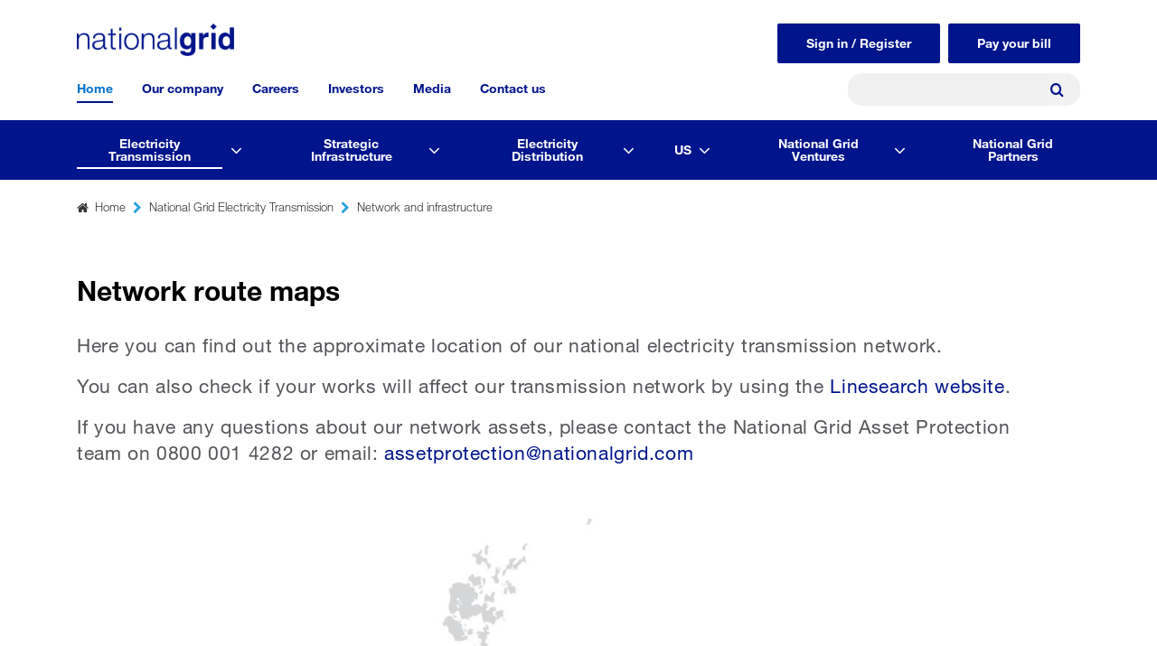

--- FILE ---
content_type: text/html; charset=UTF-8
request_url: https://www.nationalgrid.com/electricity-transmission/network-and-infrastructure/network-route-maps?order=title&sort=asc
body_size: 14421
content:
<!DOCTYPE html>
<!--[if IE 8 ]><html class="coh-ie8"  lang="en-gb" dir="ltr" prefix="og: https://ogp.me/ns#"> <![endif]-->
<!--[if IE 9 ]><html class="coh-ie9"  lang="en-gb" dir="ltr" prefix="og: https://ogp.me/ns#"> <![endif]-->
<!--[if (gt IE 9)|!(IE)]><!--> <html lang="en-gb" dir="ltr" prefix="og: https://ogp.me/ns#"> <!--<![endif]-->
<head>
    <meta charset="utf-8" />
<meta name="description" content="Here you can find out the approximate location of our national electricity transmission network." />
<link rel="canonical" href="https://www.nationalgrid.com/electricity-transmission/network-and-infrastructure/network-route-maps" />
<meta name="Generator" content="Drupal 10 (https://www.drupal.org)" />
<meta name="MobileOptimized" content="width" />
<meta name="HandheldFriendly" content="true" />
<meta name="viewport" content="width=device-width, initial-scale=1.0" />
<link rel="icon" href="/themes/custom/ng_site_studio/images/favicon.ico" type="image/vnd.microsoft.icon" />

    <title>Network route maps | National Grid</title>
    <link rel="stylesheet" media="all" href="/sites/default/files/css/css_Yz9WJm--9bDEeSS7sQgsUaTi9pul3VdRgm6Mof492yw.css?delta=0&amp;language=en-gb&amp;theme=ng_site_studio&amp;include=[base64]" />
<link rel="stylesheet" media="all" href="https://cdnjs.cloudflare.com/ajax/libs/slick-carousel/1.8.1/slick.css" />
<link rel="stylesheet" media="all" href="https://cdnjs.cloudflare.com/ajax/libs/slick-carousel/1.8.1/slick-theme.css" />
<link rel="stylesheet" media="all" href="https://cdn.jsdelivr.net/npm/glightbox/dist/css/glightbox.min.css" />
<link rel="stylesheet" media="all" href="/sites/default/files/css/css_uR_KdPGLRH3OJ9aK4Pqow-IsV64uVV-2SJ0BVissQD8.css?delta=4&amp;language=en-gb&amp;theme=ng_site_studio&amp;include=[base64]" />
<link rel="stylesheet" media="all" href="/sites/default/files/css/css_ayS73pbdAfArEi-4yggUpc8RRoXBiJcbcKlPnecRxWk.css?delta=5&amp;language=en-gb&amp;theme=ng_site_studio&amp;include=[base64]" />

    
    <style>.ssa-instance-526c8521bac5e6ee52f0b605c382fa63.coh-ce-cpt_2_column_layout-228dfee8 {  background-position: center;  background-size: cover;  background-repeat: no-repeat;  background-attachment: scroll;}@media (max-width: 1023px) {  .ssa-instance-526c8521bac5e6ee52f0b605c382fa63.coh-ce-cpt_2_column_layout-228dfee8 {    background-position: center;    background-size: cover;    background-repeat: no-repeat;    background-attachment: scroll;  }}@media (max-width: 767px) {  .ssa-instance-526c8521bac5e6ee52f0b605c382fa63.coh-ce-cpt_2_column_layout-228dfee8 {    background-position: center top;    background-size: cover;    background-repeat: no-repeat;    background-attachment: scroll;  }}.ssa-instance-526c8521bac5e6ee52f0b605c382fa63.coh-ce-cpt_2_column_layout-4c82cdfe {    -webkit-box-pack: space-between;    -webkit-justify-content: space-between;        -ms-flex-pack: space-between;            justify-content: space-between;    min-height: auto;}@media (max-width: 1023px) {  .ssa-instance-526c8521bac5e6ee52f0b605c382fa63.coh-ce-cpt_2_column_layout-4c82cdfe {      min-height: auto;  }}@media (max-width: 767px) {  .ssa-instance-526c8521bac5e6ee52f0b605c382fa63.coh-ce-cpt_2_column_layout-4c82cdfe {      min-height: auto;  }}.ssa-instance-526c8521bac5e6ee52f0b605c382fa63.coh-ce-cpt_2_column_layout-ce285786 {  -webkit-box-ordinal-group: NaN;    -webkit-order: 0;        -ms-flex-order: 0;            order: 0;  -webkit-box-orient: vertical;  -webkit-box-direction: normal;  -webkit-flex-direction: column;      -ms-flex-direction: column;          flex-direction: column;    -webkit-box-pack: flex-start;    -webkit-justify-content: flex-start;        -ms-flex-pack: flex-start;            justify-content: flex-start;  display: -webkit-box;  display: -webkit-flex;  display: -ms-flexbox;  display: flex;}@media (max-width: 1023px) {  .ssa-instance-526c8521bac5e6ee52f0b605c382fa63.coh-ce-cpt_2_column_layout-ce285786 {    -webkit-box-ordinal-group: NaN;      -webkit-order: 0;          -ms-flex-order: 0;              order: 0;      -webkit-box-pack: flex-start;      -webkit-justify-content: flex-start;          -ms-flex-pack: flex-start;              justify-content: flex-start;  }}@media (max-width: 767px) {  .ssa-instance-526c8521bac5e6ee52f0b605c382fa63.coh-ce-cpt_2_column_layout-ce285786 {    -webkit-box-ordinal-group: NaN;      -webkit-order: 0;          -ms-flex-order: 0;              order: 0;      -webkit-box-pack: flex-start;      -webkit-justify-content: flex-start;          -ms-flex-pack: flex-start;              justify-content: flex-start;  }}.ssa-instance-526c8521bac5e6ee52f0b605c382fa63.coh-ce-cpt_2_column_layout-3071abbc {  -webkit-box-ordinal-group: NaN;    -webkit-order: 1;        -ms-flex-order: 1;            order: 1;  -webkit-box-orient: vertical;  -webkit-box-direction: normal;  -webkit-flex-direction: column;      -ms-flex-direction: column;          flex-direction: column;    -webkit-box-pack: flex-start;    -webkit-justify-content: flex-start;        -ms-flex-pack: flex-start;            justify-content: flex-start;  display: -webkit-box;  display: -webkit-flex;  display: -ms-flexbox;  display: flex;}@media (max-width: 1023px) {  .ssa-instance-526c8521bac5e6ee52f0b605c382fa63.coh-ce-cpt_2_column_layout-3071abbc {    -webkit-box-ordinal-group: NaN;      -webkit-order: 1;          -ms-flex-order: 1;              order: 1;      -webkit-box-pack: flex-start;      -webkit-justify-content: flex-start;          -ms-flex-pack: flex-start;              justify-content: flex-start;  }}@media (max-width: 767px) {  .ssa-instance-526c8521bac5e6ee52f0b605c382fa63.coh-ce-cpt_2_column_layout-3071abbc {    -webkit-box-ordinal-group: NaN;      -webkit-order: 1;          -ms-flex-order: 1;              order: 1;      -webkit-box-pack: flex-start;      -webkit-justify-content: flex-start;          -ms-flex-pack: flex-start;              justify-content: flex-start;  }}</style>
<style></style>
<style></style>
<style>.ssa-instance-253bf67e7fa18b66e1199249c73de2a6.coh-ce-cpt_tab_item-1177bf71 {}@media (max-width: 767px) {  .ssa-instance-253bf67e7fa18b66e1199249c73de2a6.coh-ce-cpt_tab_item-1177bf71 {    padding: 1.5rem;  }}</style>
<style>.ssa-instance-d436ba8d2fb57178ea11fdf95fdd644a.coh-ce-cpt_text-fa10298a {}.border.ssa-instance-d436ba8d2fb57178ea11fdf95fdd644a.coh-ce-cpt_text-fa10298a {  border-width: 0.0625rem;  border-style: solid;}</style>
<style>.ssa-instance-06d0e5e5fd53268510c7a2250bbcacca.coh-ce-cpt_site_header-b8f9e4d0 {  margin-right: auto;}@media (max-width: 1023px) {  .ssa-instance-06d0e5e5fd53268510c7a2250bbcacca.coh-ce-cpt_site_header-b8f9e4d0 {    margin-right: 0;  }}</style>
<!-- Google Tag Manager -->
<script>(function(w,d,s,l,i){w[l]=w[l]||[];w[l].push(
{'gtm.start': new Date().getTime(),event:'gtm.js'}
);var f=d.getElementsByTagName(s)[0],
j=d.createElement(s),dl=l!='dataLayer'?'&l='+l:'';j.async=true;j.src=
'https://www.googletagmanager.com/gtm.js?id='+i+dl;f.parentNode.insertBefore(j,f);
})(window,document,'script','dataLayer','GTM-TX27DH');</script>

<!-- Google tag (gtag.js) --> <script async src="https://www.googletagmanager.com/gtag/js?id=G-Q4YGWETC0Z"></script> <script> window.dataLayer = window.dataLayer || []; function gtag(){dataLayer.push(arguments);} gtag('js', new Date()); gtag('config', 'G-Q4YGWETC0Z'); </script>

<!-- End Google Tag Manager -->

</head>
<body class="path-node page-node-type-general-page">
<!-- Google Tag Manager (noscript) -->
<noscript><iframe src="https://www.googletagmanager.com/ns.html?id=GTM-TX27DH"
height="0" width="0" style="display:none;visibility:hidden"></iframe></noscript>
<!-- End Google Tag Manager (noscript) -->
<a href="#main-content" class="visually-hidden focusable skip-link">
    Skip to main content
</a>

  <div class="dialog-off-canvas-main-canvas" data-off-canvas-main-canvas>
           <div class="coh-container coh-style-ng-announcement-banner" >     </div>                <header class="coh-container ssa-component coh-component ssa-component-instance-80969d32-395f-4352-9985-d88efe7da16d coh-component-instance-80969d32-395f-4352-9985-d88efe7da16d site-header coh-style-ng-site-header coh-ce-cpt_site_header-8d9ccf21" >  <div class="coh-container ng-header-wrapper coh-container-boxed" >  <div class="coh-container ng-site-logo coh-ce-cpt_site_header-75c4d15e" >  <a href="/" class="coh-link ssa-instance-06d0e5e5fd53268510c7a2250bbcacca coh-ce-cpt_site_header-b8f9e4d0" target="_self" >  <img class="coh-image ssa-instance-06d0e5e5fd53268510c7a2250bbcacca coh-ce-cpt_site_header-d0ca91c8 coh-image-responsive-xl" height="36" width="174" src="/sites/default/files/2025-03/national-grid-logo.png" alt="Placeholder" /> </a> </div>  <div class="coh-container ng-navigation-wrapper" >   <button class="coh-button main-menu-toggle-button coh-ce-cpt_site_header-5e9f94e9 coh-interaction" data-interaction-modifiers="[{&quot;modifierType&quot;:&quot;toggle-modifier-accessible-collapsed&quot;,&quot;interactionScope&quot;:&quot;component&quot;,&quot;interactionTarget&quot;:&quot;.main-menu-toggle-button&quot;,&quot;modifierName&quot;:&quot;menu-active&quot;},{&quot;modifierType&quot;:&quot;toggle-modifier&quot;,&quot;interactionScope&quot;:&quot;document&quot;,&quot;interactionTarget&quot;:&quot;body&quot;,&quot;modifierName&quot;:&quot;menu-active&quot;}]" aria-haspopup="true" aria-expanded="false" aria-label="Menu toggle" data-coh-settings='{ "sm":{"buttonAnimation":[{"animationType":"blind","animationScope":"component","animationDirection":"left","animationEasing":"easeInOutCubic","animationTarget":".main-menu-wrapper","animationDuration":200}]},"xl":{"buttonAnimation":[{"animationType":"none"}]} }' type="button"> </button>  <div class="coh-container main-menu-wrapper coh-style-ng-main-nav" >  <div class="coh-container ng-menu-scroll" >  <nav class="coh-container main-menu coh-ce-cpt_site_header-85f5d826 coh-container-boxed" >          <ul class="coh-menu-list-container coh-unordered-list menu-level-1"><li class="coh-menu-list-item coh-ce-fa016be9 js-coh-menu-item has-children in-active-trail" data-coh-settings='{"xl":"hidden"}' data-drupal-link-system-path="&lt;front&gt;">   <a href="/"   data-coh-settings='{ "xl":{"link_interaction":"click-through-to-link"},"sm":{"link_interaction":"toggle-on-click-hide-siblings","animationType":"blind","animationEasing":"easeOutCubic","animationTarget":".menu-level-2-wrapper-mobile","animationDuration":300,"animationDirection":"up"} }' class="coh-link js-coh-menu-item-link" >Home</a>  <div class="coh-container menu-level-2-wrapper-mobile coh-ce-51f2504e" >  <div class="coh-container coh-ce-5729b043 coh-container-boxed" >   <ul class="coh-menu-list-container coh-unordered-list menu-level-2 coh-ce-3052cf9c"><li class="coh-menu-list-item coh-ce-4c431097 js-coh-menu-item has-children in-active-trail" data-coh-settings='{"xl":"hidden"}' >   <a href="/electricity-transmission"   data-coh-settings='{ "xl":{"link_interaction":"toggle-on-click-hide-siblings","animationType":"blind","animationEasing":"easeInOutCubic","animationTarget":".menu-level-3","animationDuration":300,"animationDirection":"up"} }' class="coh-link js-coh-menu-item-link" >Electricity Transmission</a>   <ul class="coh-menu-list-container coh-unordered-list menu-level-3"><li class="coh-menu-list-item coh-ce-ffe055c5 js-coh-menu-item" data-coh-settings='{"xl":"hidden"}' >   <a href="/electricity-transmission"   data-coh-settings='{ "xl":{"link_interaction":"toggle-on-click-hide-siblings","animationType":"blind","animationEasing":"easeInOutCubic","animationTarget":".menu-level-4","animationDuration":300,"animationDirection":"up"} }' class="coh-link js-coh-menu-item-link menu-itme-only-mobile" >View Electricity Transmission</a>   </li><li class="coh-menu-list-item coh-ce-ffe055c5 js-coh-menu-item has-children" data-coh-settings='{"xl":"hidden"}' >   <a href="/electricity-transmission/who-we-are"   data-coh-settings='{ "xl":{"link_interaction":"toggle-on-click-hide-siblings","animationType":"blind","animationEasing":"easeInOutCubic","animationTarget":".menu-level-4","animationDuration":300,"animationDirection":"up"} }' class="coh-link js-coh-menu-item-link" >Who we are</a>   <ul class="coh-menu-list-container coh-unordered-list menu-level-4"><li class="coh-menu-list-item coh-ce-ffe055c5 js-coh-menu-item" data-coh-settings='{"xl":"hidden"}' >   <a href="/electricity-transmission/who-we-are/running-our-network"   data-coh-settings='{ "xl":{"link_interaction":"toggle-on-hover","animationType":"none"} }' class="coh-link js-coh-menu-item-link" >Running the network</a></li><li class="coh-menu-list-item coh-ce-ffe055c5 js-coh-menu-item" data-coh-settings='{"xl":"hidden"}' >   <a href="/electricity-transmission/who-we-are/network-in-numbers"   data-coh-settings='{ "xl":{"link_interaction":"toggle-on-hover","animationType":"none"} }' class="coh-link js-coh-menu-item-link" >Our network in numbers</a></li><li class="coh-menu-list-item coh-ce-ffe055c5 js-coh-menu-item" data-coh-settings='{"xl":"hidden"}' >   <a href="/electricity-transmission/who-we-are/breaking-down-your-bill"   data-coh-settings='{ "xl":{"link_interaction":"toggle-on-hover","animationType":"none"} }' class="coh-link js-coh-menu-item-link" >Your bill explained</a></li><li class="coh-menu-list-item coh-ce-ffe055c5 js-coh-menu-item" data-coh-settings='{"xl":"hidden"}' >   <a href="/electricity-transmission/who-we-are/how-we-are-regulated"   data-coh-settings='{ "xl":{"link_interaction":"toggle-on-hover","animationType":"none"} }' class="coh-link js-coh-menu-item-link" >How we&#039;re regulated</a></li><li class="coh-menu-list-item coh-ce-ffe055c5 js-coh-menu-item" data-coh-settings='{"xl":"hidden"}' >   <a href="/electricity-transmission/who-we-are/our-people"   data-coh-settings='{ "xl":{"link_interaction":"toggle-on-hover","animationType":"none"} }' class="coh-link js-coh-menu-item-link" >Our people</a></li><li class="coh-menu-list-item coh-ce-ffe055c5 js-coh-menu-item" data-coh-settings='{"xl":"hidden"}' >   <a href="/electricity-transmission/who-we-are/leadership-team"   data-coh-settings='{ "xl":{"link_interaction":"toggle-on-hover","animationType":"none"} }' class="coh-link js-coh-menu-item-link" >Our leadership team</a></li><li class="coh-menu-list-item coh-ce-ffe055c5 js-coh-menu-item" data-coh-settings='{"xl":"hidden"}' >   <a href="/electricity-transmission/who-we-are/riio2-business-plan"   data-coh-settings='{ "xl":{"link_interaction":"toggle-on-hover","animationType":"none"} }' class="coh-link js-coh-menu-item-link" >Our RIIO-2 business plan</a></li><li class="coh-menu-list-item coh-ce-ffe055c5 js-coh-menu-item" data-coh-settings='{"xl":"hidden"}' >   <a href="/electricity-transmission/who-we-are/riio-t2-performance"   data-coh-settings='{ "xl":{"link_interaction":"toggle-on-hover","animationType":"none"} }' class="coh-link js-coh-menu-item-link" >Our RIIO-T2 performance</a></li><li class="coh-menu-list-item coh-ce-ffe055c5 js-coh-menu-item" data-coh-settings='{"xl":"hidden"}' >   <a href="https://www.riiot3.nationalgrid.com/"   data-coh-settings='{ "xl":{"link_interaction":"toggle-on-hover","animationType":"none"} }' class="coh-link js-coh-menu-item-link" >Our RIIO-T3 business plan</a></li><li class="coh-menu-list-item coh-ce-ffe055c5 js-coh-menu-item" data-coh-settings='{"xl":"hidden"}' >   <a href="/electricity-transmission/who-we-are/our-environmental-plan-and-performance"   data-coh-settings='{ "xl":{"link_interaction":"toggle-on-hover","animationType":"none"} }' class="coh-link js-coh-menu-item-link" >Our environmental plan and performance</a></li><li class="coh-menu-list-item coh-ce-ffe055c5 js-coh-menu-item" data-coh-settings='{"xl":"hidden"}' >   <a href="/electricity-transmission/grantors"   data-coh-settings='{ "xl":{"link_interaction":"toggle-on-hover","animationType":"none"} }' class="coh-link js-coh-menu-item-link" >Our grantors, landowners and occupiers</a></li><li class="coh-menu-list-item coh-ce-ffe055c5 js-coh-menu-item" data-coh-settings='{"xl":"hidden"}' >   <a href="https://www.nationalgrid.com/electricity-transmission/stories"   data-coh-settings='{ "xl":{"link_interaction":"toggle-on-hover","animationType":"none"} }' class="coh-link js-coh-menu-item-link" >Stories</a></li></ul>  </li><li class="coh-menu-list-item coh-ce-ffe055c5 js-coh-menu-item has-children" data-coh-settings='{"xl":"hidden"}' >   <a href="/electricity-transmission/which-connections-service-do-you-need"   data-coh-settings='{ "xl":{"link_interaction":"toggle-on-click-hide-siblings","animationType":"blind","animationEasing":"easeInOutCubic","animationTarget":".menu-level-4","animationDuration":300,"animationDirection":"up"} }' class="coh-link js-coh-menu-item-link" >Connections</a>   <ul class="coh-menu-list-container coh-unordered-list menu-level-4"><li class="coh-menu-list-item coh-ce-ffe055c5 js-coh-menu-item" data-coh-settings='{"xl":"hidden"}' >   <a href="/electricity-transmission/which-connections-service-do-you-need"   data-coh-settings='{ "xl":{"link_interaction":"toggle-on-hover","animationType":"none"} }' class="coh-link js-coh-menu-item-link" >Connections</a></li><li class="coh-menu-list-item coh-ce-ffe055c5 js-coh-menu-item" data-coh-settings='{"xl":"hidden"}' >   <a href="/electricity-transmission/connections/detailed-connections-process"   data-coh-settings='{ "xl":{"link_interaction":"toggle-on-hover","animationType":"none"} }' class="coh-link js-coh-menu-item-link" >Connections process</a></li><li class="coh-menu-list-item coh-ce-ffe055c5 js-coh-menu-item" data-coh-settings='{"xl":"hidden"}' >   <a href="/electricity-transmission/future-of-connections"   data-coh-settings='{ "xl":{"link_interaction":"toggle-on-hover","animationType":"none"} }' class="coh-link js-coh-menu-item-link" >Connections reform</a></li><li class="coh-menu-list-item coh-ce-ffe055c5 js-coh-menu-item" data-coh-settings='{"xl":"hidden"}' >   <a href="/electricity-transmission/connections/about-our-work"   data-coh-settings='{ "xl":{"link_interaction":"toggle-on-hover","animationType":"none"} }' class="coh-link js-coh-menu-item-link" >How we facilitate connections</a></li><li class="coh-menu-list-item coh-ce-ffe055c5 js-coh-menu-item" data-coh-settings='{"xl":"hidden"}' >   <a href="/electricity-transmission/how-to-get-connected/researching-your-connection/how-much-will-it-cost"   data-coh-settings='{ "xl":{"link_interaction":"toggle-on-hover","animationType":"none"} }' class="coh-link js-coh-menu-item-link" >Connections cost procedure</a></li></ul>  </li><li class="coh-menu-list-item coh-ce-ffe055c5 js-coh-menu-item has-children" data-coh-settings='{"xl":"hidden"}' >   <a href="/electricity-transmission/engineering-and-consultancy-solutions-ecs"   data-coh-settings='{ "xl":{"link_interaction":"toggle-on-click-hide-siblings","animationType":"blind","animationEasing":"easeInOutCubic","animationTarget":".menu-level-4","animationDuration":300,"animationDirection":"up"} }' class="coh-link js-coh-menu-item-link" >Engineering solutions</a>   <ul class="coh-menu-list-container coh-unordered-list menu-level-4"><li class="coh-menu-list-item coh-ce-ffe055c5 js-coh-menu-item" data-coh-settings='{"xl":"hidden"}' >   <a href="/electricity-transmission/engineering-and-consultancy-solutions-ecs/additional-solutions"   data-coh-settings='{ "xl":{"link_interaction":"toggle-on-hover","animationType":"none"} }' class="coh-link js-coh-menu-item-link" >Additional solutions</a></li><li class="coh-menu-list-item coh-ce-ffe055c5 js-coh-menu-item" data-coh-settings='{"xl":"hidden"}' >   <a href="/electricity-transmission/engineering-and-consultancy-solutions-ecs/asset-maintenance"   data-coh-settings='{ "xl":{"link_interaction":"toggle-on-hover","animationType":"none"} }' class="coh-link js-coh-menu-item-link" >Asset Maintenance</a></li><li class="coh-menu-list-item coh-ce-ffe055c5 js-coh-menu-item" data-coh-settings='{"xl":"hidden"}' >   <a href="/electricity-transmission/engineering-and-consultancy-solutions-ecs/ecs-case-studies"   data-coh-settings='{ "xl":{"link_interaction":"toggle-on-hover","animationType":"none"} }' class="coh-link js-coh-menu-item-link" >Case studies</a></li><li class="coh-menu-list-item coh-ce-ffe055c5 js-coh-menu-item" data-coh-settings='{"xl":"hidden"}' >   <a href="/electricity-transmission/engineering-and-consultancy-solutions-ecs/consultancy-and-policy-support"   data-coh-settings='{ "xl":{"link_interaction":"toggle-on-hover","animationType":"none"} }' class="coh-link js-coh-menu-item-link" >Consultancy and Policy Support</a></li><li class="coh-menu-list-item coh-ce-ffe055c5 js-coh-menu-item" data-coh-settings='{"xl":"hidden"}' >   <a href="/electricity-transmission/engineering-and-consultancy-solutions-ecs/deeside-centre-for-innovation"   data-coh-settings='{ "xl":{"link_interaction":"toggle-on-hover","animationType":"none"} }' class="coh-link js-coh-menu-item-link" >Testing services</a></li><li class="coh-menu-list-item coh-ce-ffe055c5 js-coh-menu-item" data-coh-settings='{"xl":"hidden"}' >   <a href="/electricity-transmission/engineering-and-consultancy-solutions-ecs/incident-response"   data-coh-settings='{ "xl":{"link_interaction":"toggle-on-hover","animationType":"none"} }' class="coh-link js-coh-menu-item-link" >Incident Response</a></li></ul>  </li><li class="coh-menu-list-item coh-ce-ffe055c5 js-coh-menu-item has-children in-active-trail" data-coh-settings='{"xl":"hidden"}' >   <a href="/electricity-transmission/network-and-infrastructure"   data-coh-settings='{ "xl":{"link_interaction":"toggle-on-click-hide-siblings","animationType":"blind","animationEasing":"easeInOutCubic","animationTarget":".menu-level-4","animationDuration":300,"animationDirection":"up"} }' class="coh-link js-coh-menu-item-link" >Network and infrastructure</a>   <ul class="coh-menu-list-container coh-unordered-list menu-level-4"><li class="coh-menu-list-item coh-ce-ffe055c5 js-coh-menu-item" data-coh-settings='{"xl":"hidden"}' >   <a href="/electricity-transmission/network-and-infrastructure/infrastructure-projects"   data-coh-settings='{ "xl":{"link_interaction":"toggle-on-hover","animationType":"none"} }' class="coh-link js-coh-menu-item-link" >Infrastructure projects</a></li><li class="coh-menu-list-item coh-ce-ffe055c5 js-coh-menu-item is-active in-active-trail" data-coh-settings='{"xl":"hidden"}' >   <a href="/electricity-transmission/network-and-infrastructure/network-route-maps"   data-coh-settings='{ "xl":{"link_interaction":"toggle-on-hover","animationType":"none"} }' class="coh-link js-coh-menu-item-link" >Network route maps</a></li><li class="coh-menu-list-item coh-ce-ffe055c5 js-coh-menu-item" data-coh-settings='{"xl":"hidden"}' >   <a href="/electricity-transmission/network-and-infrastructure/working-near-our-assets"   data-coh-settings='{ "xl":{"link_interaction":"toggle-on-hover","animationType":"none"} }' class="coh-link js-coh-menu-item-link" >Working near our assets</a></li><li class="coh-menu-list-item coh-ce-ffe055c5 js-coh-menu-item" data-coh-settings='{"xl":"hidden"}' >   <a href="/electricity-transmission/grantors"   data-coh-settings='{ "xl":{"link_interaction":"toggle-on-hover","animationType":"none"} }' class="coh-link js-coh-menu-item-link" >Landowners, occupiers and grantors</a></li><li class="coh-menu-list-item coh-ce-ffe055c5 js-coh-menu-item" data-coh-settings='{"xl":"hidden"}' >   <a href="/electricity-transmission/network-and-infrastructure/planning-and-development"   data-coh-settings='{ "xl":{"link_interaction":"toggle-on-hover","animationType":"none"} }' class="coh-link js-coh-menu-item-link" >Planning and development</a></li><li class="coh-menu-list-item coh-ce-ffe055c5 js-coh-menu-item" data-coh-settings='{"xl":"hidden"}' >   <a href="/electricity-transmission/network-and-infrastructure/electricity-emergencies-and-safety-advice"   data-coh-settings='{ "xl":{"link_interaction":"toggle-on-hover","animationType":"none"} }' class="coh-link js-coh-menu-item-link" >Electricity emergencies and safety advice</a></li><li class="coh-menu-list-item coh-ce-ffe055c5 js-coh-menu-item" data-coh-settings='{"xl":"hidden"}' >   <a href="/electricity-transmission/network-and-infrastructure/national-safety-instructions"   data-coh-settings='{ "xl":{"link_interaction":"toggle-on-hover","animationType":"none"} }' class="coh-link js-coh-menu-item-link" >Electricity Safety Rules</a></li><li class="coh-menu-list-item coh-ce-ffe055c5 js-coh-menu-item" data-coh-settings='{"xl":"hidden"}' >   <a href="/electricity-transmission/network-and-infrastructure/visual-impact-provision"   data-coh-settings='{ "xl":{"link_interaction":"toggle-on-hover","animationType":"none"} }' class="coh-link js-coh-menu-item-link" >Visual Impact Provision</a></li></ul>  </li><li class="coh-menu-list-item coh-ce-ffe055c5 js-coh-menu-item has-children" data-coh-settings='{"xl":"hidden"}' >   <a href="/electricity-transmission/innovation"   data-coh-settings='{ "xl":{"link_interaction":"toggle-on-click-hide-siblings","animationType":"blind","animationEasing":"easeInOutCubic","animationTarget":".menu-level-4","animationDuration":300,"animationDirection":"up"} }' class="coh-link js-coh-menu-item-link" >Innovation</a>   <ul class="coh-menu-list-container coh-unordered-list menu-level-4"><li class="coh-menu-list-item coh-ce-ffe055c5 js-coh-menu-item" data-coh-settings='{"xl":"hidden"}' >   <a href="/electricity-transmission/innovation/deeside-centre-for-Innovation"   data-coh-settings='{ "xl":{"link_interaction":"toggle-on-hover","animationType":"none"} }' class="coh-link js-coh-menu-item-link" >Deeside Centre for Innovation</a></li><li class="coh-menu-list-item coh-ce-ffe055c5 js-coh-menu-item" data-coh-settings='{"xl":"hidden"}' >   <a href="/electricity-transmission/innovation/rica"   data-coh-settings='{ "xl":{"link_interaction":"toggle-on-hover","animationType":"none"} }' class="coh-link js-coh-menu-item-link" >Project RICA</a></li><li class="coh-menu-list-item coh-ce-ffe055c5 js-coh-menu-item" data-coh-settings='{"xl":"hidden"}' >   <a href="/electricity-transmission/innovation/how-to-work-with-us"   data-coh-settings='{ "xl":{"link_interaction":"toggle-on-hover","animationType":"none"} }' class="coh-link js-coh-menu-item-link" >How to work with us</a></li></ul>  </li><li class="coh-menu-list-item coh-ce-ffe055c5 js-coh-menu-item has-children" data-coh-settings='{"xl":"hidden"}' >   <a href="/electricity-transmission/our-future-network"   data-coh-settings='{ "xl":{"link_interaction":"toggle-on-click-hide-siblings","animationType":"blind","animationEasing":"easeInOutCubic","animationTarget":".menu-level-4","animationDuration":300,"animationDirection":"up"} }' class="coh-link js-coh-menu-item-link" >Our future networks</a>   <ul class="coh-menu-list-container coh-unordered-list menu-level-4"><li class="coh-menu-list-item coh-ce-ffe055c5 js-coh-menu-item" data-coh-settings='{"xl":"hidden"}' >   <a href="/electricity-transmission/our-future-network/future-network-blueprints"   data-coh-settings='{ "xl":{"link_interaction":"toggle-on-hover","animationType":"none"} }' class="coh-link js-coh-menu-item-link" >Future Network Blueprints</a></li><li class="coh-menu-list-item coh-ce-ffe055c5 js-coh-menu-item" data-coh-settings='{"xl":"hidden"}' >   <a href="/electricity-transmission/our-future-network/our-whole-system-approach"   data-coh-settings='{ "xl":{"link_interaction":"toggle-on-hover","animationType":"none"} }' class="coh-link js-coh-menu-item-link" >Our Whole System Approach</a></li></ul>  </li><li class="coh-menu-list-item coh-ce-ffe055c5 js-coh-menu-item has-children" data-coh-settings='{"xl":"hidden"}' >   <a href="/electricity-transmission/contact-us-NGET"   data-coh-settings='{ "xl":{"link_interaction":"toggle-on-click-hide-siblings","animationType":"blind","animationEasing":"easeInOutCubic","animationTarget":".menu-level-4","animationDuration":300,"animationDirection":"up"} }' class="coh-link js-coh-menu-item-link" >Contact us</a>   <ul class="coh-menu-list-container coh-unordered-list menu-level-4"><li class="coh-menu-list-item coh-ce-ffe055c5 js-coh-menu-item" data-coh-settings='{"xl":"hidden"}' >   <a href="/electricity-transmission/frequently-asked-questions"   data-coh-settings='{ "xl":{"link_interaction":"toggle-on-hover","animationType":"none"} }' class="coh-link js-coh-menu-item-link" >Frequently asked questions</a></li><li class="coh-menu-list-item coh-ce-ffe055c5 js-coh-menu-item" data-coh-settings='{"xl":"hidden"}' >   <a href="/electricity-transmission/contact-us/power-cuts"   data-coh-settings='{ "xl":{"link_interaction":"toggle-on-hover","animationType":"none"} }' class="coh-link js-coh-menu-item-link" >What to do in a power cut</a></li><li class="coh-menu-list-item coh-ce-ffe055c5 js-coh-menu-item" data-coh-settings='{"xl":"hidden"}' >   <a href="/electricity-transmission/grantors"   data-coh-settings='{ "xl":{"link_interaction":"toggle-on-hover","animationType":"none"} }' class="coh-link js-coh-menu-item-link" >Contacts and information for landowners, occupiers and grantors</a></li></ul>  </li></ul>  </li><li class="coh-menu-list-item coh-ce-4c431097 js-coh-menu-item has-children" data-coh-settings='{"xl":"hidden"}' >   <a href="/strategic-infrastructure"   data-coh-settings='{ "xl":{"link_interaction":"toggle-on-click-hide-siblings","animationType":"blind","animationEasing":"easeInOutCubic","animationTarget":".menu-level-3","animationDuration":300,"animationDirection":"up"} }' class="coh-link js-coh-menu-item-link" >Strategic Infrastructure</a>   <ul class="coh-menu-list-container coh-unordered-list menu-level-3"><li class="coh-menu-list-item coh-ce-ffe055c5 js-coh-menu-item" data-coh-settings='{"xl":"hidden"}' >   <a href="/strategic-infrastructure"   data-coh-settings='{ "xl":{"link_interaction":"toggle-on-click-hide-siblings","animationType":"blind","animationEasing":"easeInOutCubic","animationTarget":".menu-level-4","animationDuration":300,"animationDirection":"up"} }' class="coh-link js-coh-menu-item-link menu-itme-only-mobile" >View Strategic Infrastructure</a>   </li><li class="coh-menu-list-item coh-ce-ffe055c5 js-coh-menu-item" data-coh-settings='{"xl":"hidden"}' >   <a href="/the-great-grid-upgrade"   data-coh-settings='{ "xl":{"link_interaction":"toggle-on-click-hide-siblings","animationType":"blind","animationEasing":"easeInOutCubic","animationTarget":".menu-level-4","animationDuration":300,"animationDirection":"up"} }' class="coh-link js-coh-menu-item-link" >The Great Grid Upgrade</a>   </li></ul>  </li><li class="coh-menu-list-item coh-ce-4c431097 js-coh-menu-item has-children" data-coh-settings='{"xl":"hidden"}' >   <a href="/electricity-distribution"   data-coh-settings='{ "xl":{"link_interaction":"toggle-on-click-hide-siblings","animationType":"blind","animationEasing":"easeInOutCubic","animationTarget":".menu-level-3","animationDuration":300,"animationDirection":"up"} }' class="coh-link js-coh-menu-item-link" >Electricity Distribution</a>   <ul class="coh-menu-list-container coh-unordered-list menu-level-3"><li class="coh-menu-list-item coh-ce-ffe055c5 js-coh-menu-item" data-coh-settings='{"xl":"hidden"}' >   <a href="/electricity-distribution"   data-coh-settings='{ "xl":{"link_interaction":"toggle-on-click-hide-siblings","animationType":"blind","animationEasing":"easeInOutCubic","animationTarget":".menu-level-4","animationDuration":300,"animationDirection":"up"} }' class="coh-link js-coh-menu-item-link menu-itme-only-mobile" >View Electricity Distribution</a>   </li><li class="coh-menu-list-item coh-ce-ffe055c5 js-coh-menu-item" data-coh-settings='{"xl":"hidden"}' >   <a href="https://www.nationalgrid.co.uk/contact-us?utm_source=Groupsite&amp;utm_medium=NewGroupsiteMenu&amp;utm_campaign=NGgroupsite"   data-coh-settings='{ "xl":{"link_interaction":"toggle-on-click-hide-siblings","animationType":"blind","animationEasing":"easeInOutCubic","animationTarget":".menu-level-4","animationDuration":300,"animationDirection":"up"} }' class="coh-link js-coh-menu-item-link" >Contact</a>   </li><li class="coh-menu-list-item coh-ce-ffe055c5 js-coh-menu-item" data-coh-settings='{"xl":"hidden"}' >   <a href="/power-cuts"   data-coh-settings='{ "xl":{"link_interaction":"toggle-on-click-hide-siblings","animationType":"blind","animationEasing":"easeInOutCubic","animationTarget":".menu-level-4","animationDuration":300,"animationDirection":"up"} }' class="coh-link js-coh-menu-item-link" >Power cuts</a>   </li></ul>  </li><li class="coh-menu-list-item coh-ce-4c431097 js-coh-menu-item has-children" data-coh-settings='{"xl":"hidden"}' >   <a href="/us"   data-coh-settings='{ "xl":{"link_interaction":"toggle-on-click-hide-siblings","animationType":"blind","animationEasing":"easeInOutCubic","animationTarget":".menu-level-3","animationDuration":300,"animationDirection":"up"} }' class="coh-link js-coh-menu-item-link" >US</a>   <ul class="coh-menu-list-container coh-unordered-list menu-level-3"><li class="coh-menu-list-item coh-ce-ffe055c5 js-coh-menu-item" data-coh-settings='{"xl":"hidden"}' >   <a href="/us"   data-coh-settings='{ "xl":{"link_interaction":"toggle-on-click-hide-siblings","animationType":"blind","animationEasing":"easeInOutCubic","animationTarget":".menu-level-4","animationDuration":300,"animationDirection":"up"} }' class="coh-link js-coh-menu-item-link menu-itme-only-mobile" >View US</a>   </li><li class="coh-menu-list-item coh-ce-ffe055c5 js-coh-menu-item" data-coh-settings='{"xl":"hidden"}' >   <a href="https://www.nationalgridus.com/regionalized/Billing-Payments/Ways-to-Pay"   data-coh-settings='{ "xl":{"link_interaction":"toggle-on-click-hide-siblings","animationType":"blind","animationEasing":"easeInOutCubic","animationTarget":".menu-level-4","animationDuration":300,"animationDirection":"up"} }' class="coh-link js-coh-menu-item-link" >Pay your bill</a>   </li><li class="coh-menu-list-item coh-ce-ffe055c5 js-coh-menu-item" data-coh-settings='{"xl":"hidden"}' >   <a href="https://upstateupgrade.nationalgrid.com/"   data-coh-settings='{ "xl":{"link_interaction":"toggle-on-click-hide-siblings","animationType":"blind","animationEasing":"easeInOutCubic","animationTarget":".menu-level-4","animationDuration":300,"animationDirection":"up"} }' class="coh-link js-coh-menu-item-link" >Upstate Upgrade</a>   </li><li class="coh-menu-list-item coh-ce-ffe055c5 js-coh-menu-item" data-coh-settings='{"xl":"hidden"}' >   <a href="https://www.nationalgridus.com/News/?r=10&amp;q=&amp;a=&amp;page=1"   data-coh-settings='{ "xl":{"link_interaction":"toggle-on-click-hide-siblings","animationType":"blind","animationEasing":"easeInOutCubic","animationTarget":".menu-level-4","animationDuration":300,"animationDirection":"up"} }' class="coh-link js-coh-menu-item-link" >US Newsroom</a>   </li></ul>  </li><li class="coh-menu-list-item coh-ce-4c431097 js-coh-menu-item has-children" data-coh-settings='{"xl":"hidden"}' >   <a href="/national-grid-ventures"   data-coh-settings='{ "xl":{"link_interaction":"toggle-on-click-hide-siblings","animationType":"blind","animationEasing":"easeInOutCubic","animationTarget":".menu-level-3","animationDuration":300,"animationDirection":"up"} }' class="coh-link js-coh-menu-item-link" >National Grid Ventures</a>   <ul class="coh-menu-list-container coh-unordered-list menu-level-3"><li class="coh-menu-list-item coh-ce-ffe055c5 js-coh-menu-item" data-coh-settings='{"xl":"hidden"}' >   <a href="/national-grid-ventures"   data-coh-settings='{ "xl":{"link_interaction":"toggle-on-click-hide-siblings","animationType":"blind","animationEasing":"easeInOutCubic","animationTarget":".menu-level-4","animationDuration":300,"animationDirection":"up"} }' class="coh-link js-coh-menu-item-link menu-itme-only-mobile" >View National Grid Ventures</a>   </li><li class="coh-menu-list-item coh-ce-ffe055c5 js-coh-menu-item has-children" data-coh-settings='{"xl":"hidden"}' >   <a href="/national-grid-ventures"   data-coh-settings='{ "xl":{"link_interaction":"toggle-on-click-hide-siblings","animationType":"blind","animationEasing":"easeInOutCubic","animationTarget":".menu-level-4","animationDuration":300,"animationDirection":"up"} }' class="coh-link js-coh-menu-item-link" >Who we are</a>   <ul class="coh-menu-list-container coh-unordered-list menu-level-4"><li class="coh-menu-list-item coh-ce-ffe055c5 js-coh-menu-item" data-coh-settings='{"xl":"hidden"}' >   <a href="/national-grid-ventures/who-we-are/our-people"   data-coh-settings='{ "xl":{"link_interaction":"toggle-on-hover","animationType":"none"} }' class="coh-link js-coh-menu-item-link" >Our people</a></li><li class="coh-menu-list-item coh-ce-ffe055c5 js-coh-menu-item" data-coh-settings='{"xl":"hidden"}' >   <a href="/national-grid-ventures/who-we-are/our-communities"   data-coh-settings='{ "xl":{"link_interaction":"toggle-on-hover","animationType":"none"} }' class="coh-link js-coh-menu-item-link" >Our community</a></li><li class="coh-menu-list-item coh-ce-ffe055c5 js-coh-menu-item" data-coh-settings='{"xl":"hidden"}' >   <a href="/national-grid-ventures/who-we-are/education-hub"   data-coh-settings='{ "xl":{"link_interaction":"toggle-on-hover","animationType":"none"} }' class="coh-link js-coh-menu-item-link" >Education hub</a></li><li class="coh-menu-list-item coh-ce-ffe055c5 js-coh-menu-item" data-coh-settings='{"xl":"hidden"}' >   <a href="/national-grid-ventures/news"   data-coh-settings='{ "xl":{"link_interaction":"toggle-on-hover","animationType":"none"} }' class="coh-link js-coh-menu-item-link" >Latest news</a></li><li class="coh-menu-list-item coh-ce-ffe055c5 js-coh-menu-item" data-coh-settings='{"xl":"hidden"}' >   <a href="https://www.nationalgrid.com/national-grid-ventures/contact"   data-coh-settings='{ "xl":{"link_interaction":"toggle-on-hover","animationType":"none"} }' class="coh-link js-coh-menu-item-link" >Contact us</a></li></ul>  </li><li class="coh-menu-list-item coh-ce-ffe055c5 js-coh-menu-item has-children" data-coh-settings='{"xl":"hidden"}' >   <a href="/national-grid-ventures/what-we-do"   data-coh-settings='{ "xl":{"link_interaction":"toggle-on-click-hide-siblings","animationType":"blind","animationEasing":"easeInOutCubic","animationTarget":".menu-level-4","animationDuration":300,"animationDirection":"up"} }' class="coh-link js-coh-menu-item-link" >What we do</a>   <ul class="coh-menu-list-container coh-unordered-list menu-level-4"><li class="coh-menu-list-item coh-ce-ffe055c5 js-coh-menu-item" data-coh-settings='{"xl":"hidden"}' >   <a href="/national-grid-ventures/what-we-do/competitive-electricity-transmission"   data-coh-settings='{ "xl":{"link_interaction":"toggle-on-hover","animationType":"none"} }' class="coh-link js-coh-menu-item-link" >Competitive electricity transmission</a></li><li class="coh-menu-list-item coh-ce-ffe055c5 js-coh-menu-item" data-coh-settings='{"xl":"hidden"}' >   <a href="/national-grid-ventures/interconnectors-connecting-cleaner-future"   data-coh-settings='{ "xl":{"link_interaction":"toggle-on-hover","animationType":"none"} }' class="coh-link js-coh-menu-item-link" >Electricity interconnectors</a></li><li class="coh-menu-list-item coh-ce-ffe055c5 js-coh-menu-item" data-coh-settings='{"xl":"hidden"}' >   <a href="/national-grid-ventures/what-we-do/conventional-generation"   data-coh-settings='{ "xl":{"link_interaction":"toggle-on-hover","animationType":"none"} }' class="coh-link js-coh-menu-item-link" >Conventional generation (GENCO)</a></li></ul>  </li></ul>  </li><li class="coh-menu-list-item coh-ce-4c431097 js-coh-menu-item" data-coh-settings='{"xl":"hidden"}' >   <a href="/national-grid-partners"   data-coh-settings='{ "xl":{"link_interaction":"toggle-on-click-hide-siblings","animationType":"blind","animationEasing":"easeInOutCubic","animationTarget":".menu-level-3","animationDuration":300,"animationDirection":"up"} }' class="coh-link js-coh-menu-item-link" >National Grid Partners</a>   </li></ul>   </div> </div></li><li class="coh-menu-list-item coh-ce-fa016be9 js-coh-menu-item has-children" data-coh-settings='{"xl":"hidden"}' >   <a href="/our-company"   data-coh-settings='{ "xl":{"link_interaction":"click-through-to-link"},"sm":{"link_interaction":"toggle-on-click-hide-siblings","animationType":"blind","animationEasing":"easeOutCubic","animationTarget":".menu-level-2-wrapper-mobile","animationDuration":300,"animationDirection":"up"} }' class="coh-link js-coh-menu-item-link" >Our company</a>  <div class="coh-container menu-level-2-wrapper-mobile coh-ce-51f2504e" >  <div class="coh-container coh-ce-5729b043 coh-container-boxed" >   <ul class="coh-menu-list-container coh-unordered-list menu-level-2 coh-ce-3052cf9c"><li class="coh-menu-list-item coh-ce-4c431097 js-coh-menu-item" data-coh-settings='{"xl":"hidden"}' >   <a href="/our-company"   data-coh-settings='{ "xl":{"link_interaction":"toggle-on-click-hide-siblings","animationType":"blind","animationEasing":"easeInOutCubic","animationTarget":".menu-level-3","animationDuration":300,"animationDirection":"up"} }' class="coh-link js-coh-menu-item-link menu-itme-only-mobile" >View our company</a>   </li><li class="coh-menu-list-item coh-ce-4c431097 js-coh-menu-item has-children" data-coh-settings='{"xl":"hidden"}' >   <a href="/group/about-us"   data-coh-settings='{ "xl":{"link_interaction":"toggle-on-click-hide-siblings","animationType":"blind","animationEasing":"easeInOutCubic","animationTarget":".menu-level-3","animationDuration":300,"animationDirection":"up"} }' class="coh-link js-coh-menu-item-link" >About us</a>   <ul class="coh-menu-list-container coh-unordered-list menu-level-3"><li class="coh-menu-list-item coh-ce-ffe055c5 js-coh-menu-item" data-coh-settings='{"xl":"hidden"}' >   <a href="/group/about-us"   data-coh-settings='{ "xl":{"link_interaction":"toggle-on-click-hide-siblings","animationType":"blind","animationEasing":"easeInOutCubic","animationTarget":".menu-level-4","animationDuration":300,"animationDirection":"up"} }' class="coh-link js-coh-menu-item-link menu-itme-only-mobile" >View about us</a>   </li><li class="coh-menu-list-item coh-ce-ffe055c5 js-coh-menu-item" data-coh-settings='{"xl":"hidden"}' >   <a href="/investors/resources/reports-plc"   data-coh-settings='{ "xl":{"link_interaction":"toggle-on-click-hide-siblings","animationType":"blind","animationEasing":"easeInOutCubic","animationTarget":".menu-level-4","animationDuration":300,"animationDirection":"up"} }' class="coh-link js-coh-menu-item-link" >Annual report and accounts</a>   </li><li class="coh-menu-list-item coh-ce-ffe055c5 js-coh-menu-item" data-coh-settings='{"xl":"hidden"}' >   <a href="/about-us/behind-the-grid"   data-coh-settings='{ "xl":{"link_interaction":"toggle-on-click-hide-siblings","animationType":"blind","animationEasing":"easeInOutCubic","animationTarget":".menu-level-4","animationDuration":300,"animationDirection":"up"} }' class="coh-link js-coh-menu-item-link" >Behind the grid</a>   </li><li class="coh-menu-list-item coh-ce-ffe055c5 js-coh-menu-item" data-coh-settings='{"xl":"hidden"}' >   <a href="/document/149001/download"   data-coh-settings='{ "xl":{"link_interaction":"toggle-on-click-hide-siblings","animationType":"blind","animationEasing":"easeInOutCubic","animationTarget":".menu-level-4","animationDuration":300,"animationDirection":"up"} }' class="coh-link js-coh-menu-item-link" >Code of ethics</a>   </li><li class="coh-menu-list-item coh-ce-ffe055c5 js-coh-menu-item" data-coh-settings='{"xl":"hidden"}' >   <a href="/about-us/corporate-information/corporate-governance"   data-coh-settings='{ "xl":{"link_interaction":"toggle-on-click-hide-siblings","animationType":"blind","animationEasing":"easeInOutCubic","animationTarget":".menu-level-4","animationDuration":300,"animationDirection":"up"} }' class="coh-link js-coh-menu-item-link" >Corporate governance</a>   </li><li class="coh-menu-list-item coh-ce-ffe055c5 js-coh-menu-item" data-coh-settings='{"xl":"hidden"}' >   <a href="/about-us/corporate-information/corporate-political-engagement"   data-coh-settings='{ "xl":{"link_interaction":"toggle-on-click-hide-siblings","animationType":"blind","animationEasing":"easeInOutCubic","animationTarget":".menu-level-4","animationDuration":300,"animationDirection":"up"} }' class="coh-link js-coh-menu-item-link" >Corporate political engagement</a>   </li><li class="coh-menu-list-item coh-ce-ffe055c5 js-coh-menu-item" data-coh-settings='{"xl":"hidden"}' >   <a href="/about-us/corporate-information/corporate-registrations"   data-coh-settings='{ "xl":{"link_interaction":"toggle-on-click-hide-siblings","animationType":"blind","animationEasing":"easeInOutCubic","animationTarget":".menu-level-4","animationDuration":300,"animationDirection":"up"} }' class="coh-link js-coh-menu-item-link" >Corporate registrations</a>   </li><li class="coh-menu-list-item coh-ce-ffe055c5 js-coh-menu-item" data-coh-settings='{"xl":"hidden"}' >   <a href="/stories/energy-explained/history-of-energy-UK"   data-coh-settings='{ "xl":{"link_interaction":"toggle-on-click-hide-siblings","animationType":"blind","animationEasing":"easeInOutCubic","animationTarget":".menu-level-4","animationDuration":300,"animationDirection":"up"} }' class="coh-link js-coh-menu-item-link" >History of energy in the UK</a>   </li><li class="coh-menu-list-item coh-ce-ffe055c5 js-coh-menu-item" data-coh-settings='{"xl":"hidden"}' >   <a href="/about-us/innovation"   data-coh-settings='{ "xl":{"link_interaction":"toggle-on-click-hide-siblings","animationType":"blind","animationEasing":"easeInOutCubic","animationTarget":".menu-level-4","animationDuration":300,"animationDirection":"up"} }' class="coh-link js-coh-menu-item-link" >Innovation</a>   </li><li class="coh-menu-list-item coh-ce-ffe055c5 js-coh-menu-item" data-coh-settings='{"xl":"hidden"}' >   <a href="https://investors.nationalgrid.com/"   data-coh-settings='{ "xl":{"link_interaction":"toggle-on-click-hide-siblings","animationType":"blind","animationEasing":"easeInOutCubic","animationTarget":".menu-level-4","animationDuration":300,"animationDirection":"up"} }' class="coh-link js-coh-menu-item-link" >Investors</a>   </li><li class="coh-menu-list-item coh-ce-ffe055c5 js-coh-menu-item" data-coh-settings='{"xl":"hidden"}' >   <a href="/about-us/our-leadership-team/the-executive-committee"   data-coh-settings='{ "xl":{"link_interaction":"toggle-on-click-hide-siblings","animationType":"blind","animationEasing":"easeInOutCubic","animationTarget":".menu-level-4","animationDuration":300,"animationDirection":"up"} }' class="coh-link js-coh-menu-item-link" >Our group executive committee</a>   </li><li class="coh-menu-list-item coh-ce-ffe055c5 js-coh-menu-item" data-coh-settings='{"xl":"hidden"}' >   <a href="/about-us/what-we-do/our-history"   data-coh-settings='{ "xl":{"link_interaction":"toggle-on-click-hide-siblings","animationType":"blind","animationEasing":"easeInOutCubic","animationTarget":".menu-level-4","animationDuration":300,"animationDirection":"up"} }' class="coh-link js-coh-menu-item-link" >Our history</a>   </li><li class="coh-menu-list-item coh-ce-ffe055c5 js-coh-menu-item" data-coh-settings='{"xl":"hidden"}' >   <a href="/about-us/our-leadership-team"   data-coh-settings='{ "xl":{"link_interaction":"toggle-on-click-hide-siblings","animationType":"blind","animationEasing":"easeInOutCubic","animationTarget":".menu-level-4","animationDuration":300,"animationDirection":"up"} }' class="coh-link js-coh-menu-item-link" >Our leadership</a>   </li><li class="coh-menu-list-item coh-ce-ffe055c5 js-coh-menu-item" data-coh-settings='{"xl":"hidden"}' >   <a href="/about-us/our-vision-and-values"   data-coh-settings='{ "xl":{"link_interaction":"toggle-on-click-hide-siblings","animationType":"blind","animationEasing":"easeInOutCubic","animationTarget":".menu-level-4","animationDuration":300,"animationDirection":"up"} }' class="coh-link js-coh-menu-item-link" >Our vision and values</a>   </li><li class="coh-menu-list-item coh-ce-ffe055c5 js-coh-menu-item" data-coh-settings='{"xl":"hidden"}' >   <a href="/about-us/our-leadership-team/the-board"   data-coh-settings='{ "xl":{"link_interaction":"toggle-on-click-hide-siblings","animationType":"blind","animationEasing":"easeInOutCubic","animationTarget":".menu-level-4","animationDuration":300,"animationDirection":"up"} }' class="coh-link js-coh-menu-item-link" >The board</a>   </li><li class="coh-menu-list-item coh-ce-ffe055c5 js-coh-menu-item" data-coh-settings='{"xl":"hidden"}' >   <a href="/about-us/what-we-do"   data-coh-settings='{ "xl":{"link_interaction":"toggle-on-click-hide-siblings","animationType":"blind","animationEasing":"easeInOutCubic","animationTarget":".menu-level-4","animationDuration":300,"animationDirection":"up"} }' class="coh-link js-coh-menu-item-link" >What we do</a>   </li><li class="coh-menu-list-item coh-ce-ffe055c5 js-coh-menu-item" data-coh-settings='{"xl":"hidden"}' >   <a href="/about-us/corporate-information"   data-coh-settings='{ "xl":{"link_interaction":"toggle-on-click-hide-siblings","animationType":"blind","animationEasing":"easeInOutCubic","animationTarget":".menu-level-4","animationDuration":300,"animationDirection":"up"} }' class="coh-link js-coh-menu-item-link" >Corporate information</a>   </li></ul>  </li><li class="coh-menu-list-item coh-ce-4c431097 js-coh-menu-item has-children" data-coh-settings='{"xl":"hidden"}' >   <a href="/responsibility"   data-coh-settings='{ "xl":{"link_interaction":"toggle-on-click-hide-siblings","animationType":"blind","animationEasing":"easeInOutCubic","animationTarget":".menu-level-3","animationDuration":300,"animationDirection":"up"} }' class="coh-link js-coh-menu-item-link" >Responsibility</a>   <ul class="coh-menu-list-container coh-unordered-list menu-level-3"><li class="coh-menu-list-item coh-ce-ffe055c5 js-coh-menu-item has-children" data-coh-settings='{"xl":"hidden"}' >   <a href="/responsibility"   data-coh-settings='{ "xl":{"link_interaction":"toggle-on-click-hide-siblings","animationType":"blind","animationEasing":"easeInOutCubic","animationTarget":".menu-level-4","animationDuration":300,"animationDirection":"up"} }' class="coh-link js-coh-menu-item-link menu-itme-only-mobile" >View responsibility</a>   <ul class="coh-menu-list-container coh-unordered-list menu-level-4"><li class="coh-menu-list-item coh-ce-ffe055c5 js-coh-menu-item" data-coh-settings='{"xl":"hidden"}' >   <a href="/responsibility/environment"   data-coh-settings='{ "xl":{"link_interaction":"toggle-on-hover","animationType":"none"} }' class="coh-link js-coh-menu-item-link" >Our environment</a></li><li class="coh-menu-list-item coh-ce-ffe055c5 js-coh-menu-item" data-coh-settings='{"xl":"hidden"}' >   <a href="/responsibility/customers-communities"   data-coh-settings='{ "xl":{"link_interaction":"toggle-on-hover","animationType":"none"} }' class="coh-link js-coh-menu-item-link" >Our customers and communities</a></li><li class="coh-menu-list-item coh-ce-ffe055c5 js-coh-menu-item" data-coh-settings='{"xl":"hidden"}' >   <a href="/responsibility/people"   data-coh-settings='{ "xl":{"link_interaction":"toggle-on-hover","animationType":"none"} }' class="coh-link js-coh-menu-item-link" >Our people</a></li><li class="coh-menu-list-item coh-ce-ffe055c5 js-coh-menu-item" data-coh-settings='{"xl":"hidden"}' >   <a href="/responsibility/responsible-business-fundamentals"   data-coh-settings='{ "xl":{"link_interaction":"toggle-on-hover","animationType":"none"} }' class="coh-link js-coh-menu-item-link" >Responsible business fundamentals</a></li><li class="coh-menu-list-item coh-ce-ffe055c5 js-coh-menu-item" data-coh-settings='{"xl":"hidden"}' >   <a href="/responsibility/our-reporting-centre"   data-coh-settings='{ "xl":{"link_interaction":"toggle-on-hover","animationType":"none"} }' class="coh-link js-coh-menu-item-link" >Responsible Business Reporting Centre</a></li><li class="coh-menu-list-item coh-ce-ffe055c5 js-coh-menu-item" data-coh-settings='{"xl":"hidden"}' >   <a href="/grid-for-good"   data-coh-settings='{ "xl":{"link_interaction":"toggle-on-hover","animationType":"none"} }' class="coh-link js-coh-menu-item-link" >Grid for Good</a></li></ul>  </li></ul>  </li><li class="coh-menu-list-item coh-ce-4c431097 js-coh-menu-item has-children" data-coh-settings='{"xl":"hidden"}' >   <a href="/stories"   data-coh-settings='{ "xl":{"link_interaction":"toggle-on-click-hide-siblings","animationType":"blind","animationEasing":"easeInOutCubic","animationTarget":".menu-level-3","animationDuration":300,"animationDirection":"up"} }' class="coh-link js-coh-menu-item-link" >Stories</a>   <ul class="coh-menu-list-container coh-unordered-list menu-level-3"><li class="coh-menu-list-item coh-ce-ffe055c5 js-coh-menu-item" data-coh-settings='{"xl":"hidden"}' >   <a href="/stories"   data-coh-settings='{ "xl":{"link_interaction":"toggle-on-click-hide-siblings","animationType":"blind","animationEasing":"easeInOutCubic","animationTarget":".menu-level-4","animationDuration":300,"animationDirection":"up"} }' class="coh-link js-coh-menu-item-link menu-itme-only-mobile" >View stories</a>   </li><li class="coh-menu-list-item coh-ce-ffe055c5 js-coh-menu-item" data-coh-settings='{"xl":"hidden"}' >   <a href="/stories/engineering-innovation"   data-coh-settings='{ "xl":{"link_interaction":"toggle-on-click-hide-siblings","animationType":"blind","animationEasing":"easeInOutCubic","animationTarget":".menu-level-4","animationDuration":300,"animationDirection":"up"} }' class="coh-link js-coh-menu-item-link" >Engineering innovation</a>   </li><li class="coh-menu-list-item coh-ce-ffe055c5 js-coh-menu-item" data-coh-settings='{"xl":"hidden"}' >   <a href="/stories/grid-at-work"   data-coh-settings='{ "xl":{"link_interaction":"toggle-on-click-hide-siblings","animationType":"blind","animationEasing":"easeInOutCubic","animationTarget":".menu-level-4","animationDuration":300,"animationDirection":"up"} }' class="coh-link js-coh-menu-item-link" >Grid at work</a>   </li><li class="coh-menu-list-item coh-ce-ffe055c5 js-coh-menu-item" data-coh-settings='{"xl":"hidden"}' >   <a href="/stories/energy-explained"   data-coh-settings='{ "xl":{"link_interaction":"toggle-on-click-hide-siblings","animationType":"blind","animationEasing":"easeInOutCubic","animationTarget":".menu-level-4","animationDuration":300,"animationDirection":"up"} }' class="coh-link js-coh-menu-item-link" >Energy explained</a>   </li></ul>  </li></ul>   </div> </div></li><li class="coh-menu-list-item coh-ce-fa016be9 js-coh-menu-item has-children" data-coh-settings='{"xl":"hidden"}' >   <a href="/careers"   data-coh-settings='{ "xl":{"link_interaction":"click-through-to-link"},"sm":{"link_interaction":"toggle-on-click-hide-siblings","animationType":"blind","animationEasing":"easeOutCubic","animationTarget":".menu-level-2-wrapper-mobile","animationDuration":300,"animationDirection":"up"} }' class="coh-link js-coh-menu-item-link" >Careers</a>  <div class="coh-container menu-level-2-wrapper-mobile coh-ce-51f2504e" >  <div class="coh-container coh-ce-5729b043 coh-container-boxed" >   <ul class="coh-menu-list-container coh-unordered-list menu-level-2 coh-ce-3052cf9c"><li class="coh-menu-list-item coh-ce-4c431097 js-coh-menu-item" data-coh-settings='{"xl":"hidden"}' >   <a href="/careers"   data-coh-settings='{ "xl":{"link_interaction":"toggle-on-click-hide-siblings","animationType":"blind","animationEasing":"easeInOutCubic","animationTarget":".menu-level-3","animationDuration":300,"animationDirection":"up"} }' class="coh-link js-coh-menu-item-link menu-itme-only-mobile" >View careers</a>   </li><li class="coh-menu-list-item coh-ce-4c431097 js-coh-menu-item" data-coh-settings='{"xl":"hidden"}' >   <a href="/careers/inclusion-and-diversity"   data-coh-settings='{ "xl":{"link_interaction":"toggle-on-click-hide-siblings","animationType":"blind","animationEasing":"easeInOutCubic","animationTarget":".menu-level-3","animationDuration":300,"animationDirection":"up"} }' class="coh-link js-coh-menu-item-link" >Inclusion and diversity</a>   </li><li class="coh-menu-list-item coh-ce-4c431097 js-coh-menu-item" data-coh-settings='{"xl":"hidden"}' >   <a href="/careers/understanding-our-uk-gender-pay-gap"   data-coh-settings='{ "xl":{"link_interaction":"toggle-on-click-hide-siblings","animationType":"blind","animationEasing":"easeInOutCubic","animationTarget":".menu-level-3","animationDuration":300,"animationDirection":"up"} }' class="coh-link js-coh-menu-item-link" >UK gender pay gap</a>   </li><li class="coh-menu-list-item coh-ce-4c431097 js-coh-menu-item" data-coh-settings='{"xl":"hidden"}' >   <a href="/careers/green-collar-jobs"   data-coh-settings='{ "xl":{"link_interaction":"toggle-on-click-hide-siblings","animationType":"blind","animationEasing":"easeInOutCubic","animationTarget":".menu-level-3","animationDuration":300,"animationDirection":"up"} }' class="coh-link js-coh-menu-item-link" >Green collar Jobs</a>   </li><li class="coh-menu-list-item coh-ce-4c431097 js-coh-menu-item" data-coh-settings='{"xl":"hidden"}' >   <a href="/responsibility/people/women-in-energy"   data-coh-settings='{ "xl":{"link_interaction":"toggle-on-click-hide-siblings","animationType":"blind","animationEasing":"easeInOutCubic","animationTarget":".menu-level-3","animationDuration":300,"animationDirection":"up"} }' class="coh-link js-coh-menu-item-link" >Women in energy</a>   </li></ul>   </div> </div></li><li class="coh-menu-list-item coh-ce-fa016be9 js-coh-menu-item has-children" data-coh-settings='{"xl":"hidden"}' >   <a href="/investors"   data-coh-settings='{ "xl":{"link_interaction":"click-through-to-link"},"sm":{"link_interaction":"toggle-on-click-hide-siblings","animationType":"blind","animationEasing":"easeOutCubic","animationTarget":".menu-level-2-wrapper-mobile","animationDuration":300,"animationDirection":"up"} }' class="coh-link js-coh-menu-item-link" >Investors</a>  <div class="coh-container menu-level-2-wrapper-mobile coh-ce-51f2504e" >  <div class="coh-container coh-ce-5729b043 coh-container-boxed" >   <ul class="coh-menu-list-container coh-unordered-list menu-level-2 coh-ce-3052cf9c"><li class="coh-menu-list-item coh-ce-4c431097 js-coh-menu-item" data-coh-settings='{"xl":"hidden"}' >   <a href="/investors"   data-coh-settings='{ "xl":{"link_interaction":"toggle-on-click-hide-siblings","animationType":"blind","animationEasing":"easeInOutCubic","animationTarget":".menu-level-3","animationDuration":300,"animationDirection":"up"} }' class="coh-link js-coh-menu-item-link menu-itme-only-mobile" >View investors</a>   </li><li class="coh-menu-list-item coh-ce-4c431097 js-coh-menu-item has-children" data-coh-settings='{"xl":"hidden"}' >   <a href="/investors/shareholder-information"   data-coh-settings='{ "xl":{"link_interaction":"toggle-on-click-hide-siblings","animationType":"blind","animationEasing":"easeInOutCubic","animationTarget":".menu-level-3","animationDuration":300,"animationDirection":"up"} }' class="coh-link js-coh-menu-item-link" >Shareholder information</a>   <ul class="coh-menu-list-container coh-unordered-list menu-level-3"><li class="coh-menu-list-item coh-ce-ffe055c5 js-coh-menu-item" data-coh-settings='{"xl":"hidden"}' >   <a href="/investors/shareholder-information"   data-coh-settings='{ "xl":{"link_interaction":"toggle-on-click-hide-siblings","animationType":"blind","animationEasing":"easeInOutCubic","animationTarget":".menu-level-4","animationDuration":300,"animationDirection":"up"} }' class="coh-link js-coh-menu-item-link menu-itme-only-mobile" >View shareholder information</a>   </li><li class="coh-menu-list-item coh-ce-ffe055c5 js-coh-menu-item" data-coh-settings='{"xl":"hidden"}' >   <a href="/investors/shareholder-information/shareholder-contacts"   data-coh-settings='{ "xl":{"link_interaction":"toggle-on-click-hide-siblings","animationType":"blind","animationEasing":"easeInOutCubic","animationTarget":".menu-level-4","animationDuration":300,"animationDirection":"up"} }' class="coh-link js-coh-menu-item-link" >Contact us</a>   </li><li class="coh-menu-list-item coh-ce-ffe055c5 js-coh-menu-item" data-coh-settings='{"xl":"hidden"}' >   <a href="/investors/shareholder-information/agm"   data-coh-settings='{ "xl":{"link_interaction":"toggle-on-click-hide-siblings","animationType":"blind","animationEasing":"easeInOutCubic","animationTarget":".menu-level-4","animationDuration":300,"animationDirection":"up"} }' class="coh-link js-coh-menu-item-link" >AGM and GM</a>   </li><li class="coh-menu-list-item coh-ce-ffe055c5 js-coh-menu-item" data-coh-settings='{"xl":"hidden"}' >   <a href="/investors/shareholder-information/dividends"   data-coh-settings='{ "xl":{"link_interaction":"toggle-on-click-hide-siblings","animationType":"blind","animationEasing":"easeInOutCubic","animationTarget":".menu-level-4","animationDuration":300,"animationDirection":"up"} }' class="coh-link js-coh-menu-item-link" >Dividends</a>   </li><li class="coh-menu-list-item coh-ce-ffe055c5 js-coh-menu-item" data-coh-settings='{"xl":"hidden"}' >   <a href="/investors/shareholder-information/chequeless-dividends"   data-coh-settings='{ "xl":{"link_interaction":"toggle-on-click-hide-siblings","animationType":"blind","animationEasing":"easeInOutCubic","animationTarget":".menu-level-4","animationDuration":300,"animationDirection":"up"} }' class="coh-link js-coh-menu-item-link" >Go paperless and chequeless dividends</a>   </li><li class="coh-menu-list-item coh-ce-ffe055c5 js-coh-menu-item" data-coh-settings='{"xl":"hidden"}' >   <a href="/investors/shareholder-information/managing-your-shareholding"   data-coh-settings='{ "xl":{"link_interaction":"toggle-on-click-hide-siblings","animationType":"blind","animationEasing":"easeInOutCubic","animationTarget":".menu-level-4","animationDuration":300,"animationDirection":"up"} }' class="coh-link js-coh-menu-item-link" >Managing your shareholding</a>   </li><li class="coh-menu-list-item coh-ce-ffe055c5 js-coh-menu-item" data-coh-settings='{"xl":"hidden"}' >   <a href="/investors/shareholder-information/faqs"   data-coh-settings='{ "xl":{"link_interaction":"toggle-on-click-hide-siblings","animationType":"blind","animationEasing":"easeInOutCubic","animationTarget":".menu-level-4","animationDuration":300,"animationDirection":"up"} }' class="coh-link js-coh-menu-item-link" >FAQ&#039;s</a>   </li><li class="coh-menu-list-item coh-ce-ffe055c5 js-coh-menu-item" data-coh-settings='{"xl":"hidden"}' >   <a href="/investors/shareholder-information/shareholder-security"   data-coh-settings='{ "xl":{"link_interaction":"toggle-on-click-hide-siblings","animationType":"blind","animationEasing":"easeInOutCubic","animationTarget":".menu-level-4","animationDuration":300,"animationDirection":"up"} }' class="coh-link js-coh-menu-item-link" >Shareholder security</a>   </li><li class="coh-menu-list-item coh-ce-ffe055c5 js-coh-menu-item" data-coh-settings='{"xl":"hidden"}' >   <a href="/investors/shareholder-information/shareholder-privacy-notice"   data-coh-settings='{ "xl":{"link_interaction":"toggle-on-click-hide-siblings","animationType":"blind","animationEasing":"easeInOutCubic","animationTarget":".menu-level-4","animationDuration":300,"animationDirection":"up"} }' class="coh-link js-coh-menu-item-link" >Shareholder privacy notice</a>   </li><li class="coh-menu-list-item coh-ce-ffe055c5 js-coh-menu-item" data-coh-settings='{"xl":"hidden"}' >   <a href="/investors/share-price-and-returns-centre"   data-coh-settings='{ "xl":{"link_interaction":"toggle-on-click-hide-siblings","animationType":"blind","animationEasing":"easeInOutCubic","animationTarget":".menu-level-4","animationDuration":300,"animationDirection":"up"} }' class="coh-link js-coh-menu-item-link" >Share price &amp; returns centre</a>   </li><li class="coh-menu-list-item coh-ce-ffe055c5 js-coh-menu-item" data-coh-settings='{"xl":"hidden"}' >   <a href="/investors/share-price-and-returns-centre/london-stock-exchange"   data-coh-settings='{ "xl":{"link_interaction":"toggle-on-click-hide-siblings","animationType":"blind","animationEasing":"easeInOutCubic","animationTarget":".menu-level-4","animationDuration":300,"animationDirection":"up"} }' class="coh-link js-coh-menu-item-link" >London Stock Exchange feed</a>   </li><li class="coh-menu-list-item coh-ce-ffe055c5 js-coh-menu-item" data-coh-settings='{"xl":"hidden"}' >   <a href="/investors/share-price-and-returns-centre/new-york-stock-exchange-feed"   data-coh-settings='{ "xl":{"link_interaction":"toggle-on-click-hide-siblings","animationType":"blind","animationEasing":"easeInOutCubic","animationTarget":".menu-level-4","animationDuration":300,"animationDirection":"up"} }' class="coh-link js-coh-menu-item-link" >New York Stock Exchange feed</a>   </li><li class="coh-menu-list-item coh-ce-ffe055c5 js-coh-menu-item" data-coh-settings='{"xl":"hidden"}' >   <a href="/investors/share-price-and-returns-centre/dividend-calculator"   data-coh-settings='{ "xl":{"link_interaction":"toggle-on-click-hide-siblings","animationType":"blind","animationEasing":"easeInOutCubic","animationTarget":".menu-level-4","animationDuration":300,"animationDirection":"up"} }' class="coh-link js-coh-menu-item-link" >Dividend calculator</a>   </li><li class="coh-menu-list-item coh-ce-ffe055c5 js-coh-menu-item" data-coh-settings='{"xl":"hidden"}' >   <a href="/investors/share-price-and-returns-centre/share-price-calculator"   data-coh-settings='{ "xl":{"link_interaction":"toggle-on-click-hide-siblings","animationType":"blind","animationEasing":"easeInOutCubic","animationTarget":".menu-level-4","animationDuration":300,"animationDirection":"up"} }' class="coh-link js-coh-menu-item-link" >Share price calculator</a>   </li></ul>  </li><li class="coh-menu-list-item coh-ce-4c431097 js-coh-menu-item has-children" data-coh-settings='{"xl":"hidden"}' >   <a href="/investors/news"   data-coh-settings='{ "xl":{"link_interaction":"toggle-on-click-hide-siblings","animationType":"blind","animationEasing":"easeInOutCubic","animationTarget":".menu-level-3","animationDuration":300,"animationDirection":"up"} }' class="coh-link js-coh-menu-item-link" >News</a>   <ul class="coh-menu-list-container coh-unordered-list menu-level-3"><li class="coh-menu-list-item coh-ce-ffe055c5 js-coh-menu-item" data-coh-settings='{"xl":"hidden"}' >   <a href="/investors/news"   data-coh-settings='{ "xl":{"link_interaction":"toggle-on-click-hide-siblings","animationType":"blind","animationEasing":"easeInOutCubic","animationTarget":".menu-level-4","animationDuration":300,"animationDirection":"up"} }' class="coh-link js-coh-menu-item-link menu-itme-only-mobile" >View news</a>   </li><li class="coh-menu-list-item coh-ce-ffe055c5 js-coh-menu-item" data-coh-settings='{"xl":"hidden"}' >   <a href="/investors/news/company-announcements-rns-feed"   data-coh-settings='{ "xl":{"link_interaction":"toggle-on-click-hide-siblings","animationType":"blind","animationEasing":"easeInOutCubic","animationTarget":".menu-level-4","animationDuration":300,"animationDirection":"up"} }' class="coh-link js-coh-menu-item-link" >Company announcements (RNS Feed)</a>   </li><li class="coh-menu-list-item coh-ce-ffe055c5 js-coh-menu-item" data-coh-settings='{"xl":"hidden"}' >   <a href="/investors/news/riio-T3"   data-coh-settings='{ "xl":{"link_interaction":"toggle-on-click-hide-siblings","animationType":"blind","animationEasing":"easeInOutCubic","animationTarget":".menu-level-4","animationDuration":300,"animationDirection":"up"} }' class="coh-link js-coh-menu-item-link" >RIIO-T3</a>   </li><li class="coh-menu-list-item coh-ce-ffe055c5 js-coh-menu-item" data-coh-settings='{"xl":"hidden"}' >   <a href="/investors/news/riio-2"   data-coh-settings='{ "xl":{"link_interaction":"toggle-on-click-hide-siblings","animationType":"blind","animationEasing":"easeInOutCubic","animationTarget":".menu-level-4","animationDuration":300,"animationDirection":"up"} }' class="coh-link js-coh-menu-item-link" >RIIO-2</a>   </li><li class="coh-menu-list-item coh-ce-ffe055c5 js-coh-menu-item" data-coh-settings='{"xl":"hidden"}' >   <a href="/investors/repositioningtheportfolio"   data-coh-settings='{ "xl":{"link_interaction":"toggle-on-click-hide-siblings","animationType":"blind","animationEasing":"easeInOutCubic","animationTarget":".menu-level-4","animationDuration":300,"animationDirection":"up"} }' class="coh-link js-coh-menu-item-link" >Acquisition of WPD and strategic repositioning</a>   </li><li class="coh-menu-list-item coh-ce-ffe055c5 js-coh-menu-item" data-coh-settings='{"xl":"hidden"}' >   <a href="/investors/news/alerts"   data-coh-settings='{ "xl":{"link_interaction":"toggle-on-click-hide-siblings","animationType":"blind","animationEasing":"easeInOutCubic","animationTarget":".menu-level-4","animationDuration":300,"animationDirection":"up"} }' class="coh-link js-coh-menu-item-link" >Email alerts</a>   </li></ul>  </li><li class="coh-menu-list-item coh-ce-4c431097 js-coh-menu-item has-children" data-coh-settings='{"xl":"hidden"}' >   <a href="/investors/events"   data-coh-settings='{ "xl":{"link_interaction":"toggle-on-click-hide-siblings","animationType":"blind","animationEasing":"easeInOutCubic","animationTarget":".menu-level-3","animationDuration":300,"animationDirection":"up"} }' class="coh-link js-coh-menu-item-link" >Results &amp; events</a>   <ul class="coh-menu-list-container coh-unordered-list menu-level-3"><li class="coh-menu-list-item coh-ce-ffe055c5 js-coh-menu-item" data-coh-settings='{"xl":"hidden"}' >   <a href="/investors/events"   data-coh-settings='{ "xl":{"link_interaction":"toggle-on-click-hide-siblings","animationType":"blind","animationEasing":"easeInOutCubic","animationTarget":".menu-level-4","animationDuration":300,"animationDirection":"up"} }' class="coh-link js-coh-menu-item-link menu-itme-only-mobile" >View results &amp; events</a>   </li><li class="coh-menu-list-item coh-ce-ffe055c5 js-coh-menu-item" data-coh-settings='{"xl":"hidden"}' >   <a href="/investors/investor-event-2025"   data-coh-settings='{ "xl":{"link_interaction":"toggle-on-click-hide-siblings","animationType":"blind","animationEasing":"easeInOutCubic","animationTarget":".menu-level-4","animationDuration":300,"animationDirection":"up"} }' class="coh-link js-coh-menu-item-link" >Investor Event 2025</a>   </li><li class="coh-menu-list-item coh-ce-ffe055c5 js-coh-menu-item" data-coh-settings='{"xl":"hidden"}' >   <a href="/investors/events/event-calendar"   data-coh-settings='{ "xl":{"link_interaction":"toggle-on-click-hide-siblings","animationType":"blind","animationEasing":"easeInOutCubic","animationTarget":".menu-level-4","animationDuration":300,"animationDirection":"up"} }' class="coh-link js-coh-menu-item-link" >Event calendar</a>   </li><li class="coh-menu-list-item coh-ce-ffe055c5 js-coh-menu-item" data-coh-settings='{"xl":"hidden"}' >   <a href="/investors/events/results-centre"   data-coh-settings='{ "xl":{"link_interaction":"toggle-on-click-hide-siblings","animationType":"blind","animationEasing":"easeInOutCubic","animationTarget":".menu-level-4","animationDuration":300,"animationDirection":"up"} }' class="coh-link js-coh-menu-item-link" >Results centre</a>   </li><li class="coh-menu-list-item coh-ce-ffe055c5 js-coh-menu-item" data-coh-settings='{"xl":"hidden"}' >   <a href="/investors/events/events-and-materials-centre"   data-coh-settings='{ "xl":{"link_interaction":"toggle-on-click-hide-siblings","animationType":"blind","animationEasing":"easeInOutCubic","animationTarget":".menu-level-4","animationDuration":300,"animationDirection":"up"} }' class="coh-link js-coh-menu-item-link" >Events and materials centre</a>   </li><li class="coh-menu-list-item coh-ce-ffe055c5 js-coh-menu-item" data-coh-settings='{"xl":"hidden"}' >   <a href="/investors/events/grid-guide"   data-coh-settings='{ "xl":{"link_interaction":"toggle-on-click-hide-siblings","animationType":"blind","animationEasing":"easeInOutCubic","animationTarget":".menu-level-4","animationDuration":300,"animationDirection":"up"} }' class="coh-link js-coh-menu-item-link" >Grid Guide to</a>   </li></ul>  </li><li class="coh-menu-list-item coh-ce-4c431097 js-coh-menu-item" data-coh-settings='{"xl":"hidden"}' >   <a href="/investors/environmental-social-and-governance"   data-coh-settings='{ "xl":{"link_interaction":"toggle-on-click-hide-siblings","animationType":"blind","animationEasing":"easeInOutCubic","animationTarget":".menu-level-3","animationDuration":300,"animationDirection":"up"} }' class="coh-link js-coh-menu-item-link" >Environmental, Social and Governance</a>   </li><li class="coh-menu-list-item coh-ce-4c431097 js-coh-menu-item has-children" data-coh-settings='{"xl":"hidden"}' >   <a href="/investors/resources"   data-coh-settings='{ "xl":{"link_interaction":"toggle-on-click-hide-siblings","animationType":"blind","animationEasing":"easeInOutCubic","animationTarget":".menu-level-3","animationDuration":300,"animationDirection":"up"} }' class="coh-link js-coh-menu-item-link" >Resources</a>   <ul class="coh-menu-list-container coh-unordered-list menu-level-3"><li class="coh-menu-list-item coh-ce-ffe055c5 js-coh-menu-item" data-coh-settings='{"xl":"hidden"}' >   <a href="/investors/resources"   data-coh-settings='{ "xl":{"link_interaction":"toggle-on-click-hide-siblings","animationType":"blind","animationEasing":"easeInOutCubic","animationTarget":".menu-level-4","animationDuration":300,"animationDirection":"up"} }' class="coh-link js-coh-menu-item-link menu-itme-only-mobile" >View resources</a>   </li><li class="coh-menu-list-item coh-ce-ffe055c5 js-coh-menu-item" data-coh-settings='{"xl":"hidden"}' >   <a href="/investors/resources/analyst-modelling"   data-coh-settings='{ "xl":{"link_interaction":"toggle-on-click-hide-siblings","animationType":"blind","animationEasing":"easeInOutCubic","animationTarget":".menu-level-4","animationDuration":300,"animationDirection":"up"} }' class="coh-link js-coh-menu-item-link" >Analyst modelling</a>   </li><li class="coh-menu-list-item coh-ce-ffe055c5 js-coh-menu-item" data-coh-settings='{"xl":"hidden"}' >   <a href="/investors/events/events-and-materials-centre"   data-coh-settings='{ "xl":{"link_interaction":"toggle-on-click-hide-siblings","animationType":"blind","animationEasing":"easeInOutCubic","animationTarget":".menu-level-4","animationDuration":300,"animationDirection":"up"} }' class="coh-link js-coh-menu-item-link" >Events and materials</a>   </li><li class="coh-menu-list-item coh-ce-ffe055c5 js-coh-menu-item" data-coh-settings='{"xl":"hidden"}' >   <a href="/investors/resources/reports-plc"   data-coh-settings='{ "xl":{"link_interaction":"toggle-on-click-hide-siblings","animationType":"blind","animationEasing":"easeInOutCubic","animationTarget":".menu-level-4","animationDuration":300,"animationDirection":"up"} }' class="coh-link js-coh-menu-item-link" >Reports</a>   </li><li class="coh-menu-list-item coh-ce-ffe055c5 js-coh-menu-item" data-coh-settings='{"xl":"hidden"}' >   <a href="/investors/resources/factsheets"   data-coh-settings='{ "xl":{"link_interaction":"toggle-on-click-hide-siblings","animationType":"blind","animationEasing":"easeInOutCubic","animationTarget":".menu-level-4","animationDuration":300,"animationDirection":"up"} }' class="coh-link js-coh-menu-item-link" >Factsheets</a>   </li></ul>  </li><li class="coh-menu-list-item coh-ce-4c431097 js-coh-menu-item has-children" data-coh-settings='{"xl":"hidden"}' >   <a href="/investors/debt-investors"   data-coh-settings='{ "xl":{"link_interaction":"toggle-on-click-hide-siblings","animationType":"blind","animationEasing":"easeInOutCubic","animationTarget":".menu-level-3","animationDuration":300,"animationDirection":"up"} }' class="coh-link js-coh-menu-item-link" >Debt investors</a>   <ul class="coh-menu-list-container coh-unordered-list menu-level-3"><li class="coh-menu-list-item coh-ce-ffe055c5 js-coh-menu-item" data-coh-settings='{"xl":"hidden"}' >   <a href="/investors/debt-investors"   data-coh-settings='{ "xl":{"link_interaction":"toggle-on-click-hide-siblings","animationType":"blind","animationEasing":"easeInOutCubic","animationTarget":".menu-level-4","animationDuration":300,"animationDirection":"up"} }' class="coh-link js-coh-menu-item-link menu-itme-only-mobile" >View debt investors</a>   </li><li class="coh-menu-list-item coh-ce-ffe055c5 js-coh-menu-item" data-coh-settings='{"xl":"hidden"}' >   <a href="/investors/debt-investors/individual-bond-information"   data-coh-settings='{ "xl":{"link_interaction":"toggle-on-click-hide-siblings","animationType":"blind","animationEasing":"easeInOutCubic","animationTarget":".menu-level-4","animationDuration":300,"animationDirection":"up"} }' class="coh-link js-coh-menu-item-link" >Individual bond information</a>   </li><li class="coh-menu-list-item coh-ce-ffe055c5 js-coh-menu-item" data-coh-settings='{"xl":"hidden"}' >   <a href="/investors/debt-investors/debt-information"   data-coh-settings='{ "xl":{"link_interaction":"toggle-on-click-hide-siblings","animationType":"blind","animationEasing":"easeInOutCubic","animationTarget":".menu-level-4","animationDuration":300,"animationDirection":"up"} }' class="coh-link js-coh-menu-item-link" >Debt information</a>   </li><li class="coh-menu-list-item coh-ce-ffe055c5 js-coh-menu-item" data-coh-settings='{"xl":"hidden"}' >   <a href="/investors/debt-investors/group-structure"   data-coh-settings='{ "xl":{"link_interaction":"toggle-on-click-hide-siblings","animationType":"blind","animationEasing":"easeInOutCubic","animationTarget":".menu-level-4","animationDuration":300,"animationDirection":"up"} }' class="coh-link js-coh-menu-item-link" >Group structure</a>   </li><li class="coh-menu-list-item coh-ce-ffe055c5 js-coh-menu-item" data-coh-settings='{"xl":"hidden"}' >   <a href="/investors/debt-investors/credit-ratings"   data-coh-settings='{ "xl":{"link_interaction":"toggle-on-click-hide-siblings","animationType":"blind","animationEasing":"easeInOutCubic","animationTarget":".menu-level-4","animationDuration":300,"animationDirection":"up"} }' class="coh-link js-coh-menu-item-link" >Credit ratings</a>   </li><li class="coh-menu-list-item coh-ce-ffe055c5 js-coh-menu-item" data-coh-settings='{"xl":"hidden"}' >   <a href="/investors/debt-investors/green-financing"   data-coh-settings='{ "xl":{"link_interaction":"toggle-on-click-hide-siblings","animationType":"blind","animationEasing":"easeInOutCubic","animationTarget":".menu-level-4","animationDuration":300,"animationDirection":"up"} }' class="coh-link js-coh-menu-item-link" >Green financing</a>   </li><li class="coh-menu-list-item coh-ce-ffe055c5 js-coh-menu-item" data-coh-settings='{"xl":"hidden"}' >   <a href="/investors/debt-investors/events"   data-coh-settings='{ "xl":{"link_interaction":"toggle-on-click-hide-siblings","animationType":"blind","animationEasing":"easeInOutCubic","animationTarget":".menu-level-4","animationDuration":300,"animationDirection":"up"} }' class="coh-link js-coh-menu-item-link" >Debt investor events</a>   </li></ul>  </li><li class="coh-menu-list-item coh-ce-4c431097 js-coh-menu-item" data-coh-settings='{"xl":"hidden"}' >   <a href="/investors/feedback"   data-coh-settings='{ "xl":{"link_interaction":"toggle-on-click-hide-siblings","animationType":"blind","animationEasing":"easeInOutCubic","animationTarget":".menu-level-3","animationDuration":300,"animationDirection":"up"} }' class="coh-link js-coh-menu-item-link" >Feedback</a>   </li></ul>   </div> </div></li><li class="coh-menu-list-item coh-ce-fa016be9 js-coh-menu-item has-children" data-coh-settings='{"xl":"hidden"}' >   <a href="/media-centre"   data-coh-settings='{ "xl":{"link_interaction":"click-through-to-link"},"sm":{"link_interaction":"toggle-on-click-hide-siblings","animationType":"blind","animationEasing":"easeOutCubic","animationTarget":".menu-level-2-wrapper-mobile","animationDuration":300,"animationDirection":"up"} }' class="coh-link js-coh-menu-item-link" >Media</a>  <div class="coh-container menu-level-2-wrapper-mobile coh-ce-51f2504e" >  <div class="coh-container coh-ce-5729b043 coh-container-boxed" >   <ul class="coh-menu-list-container coh-unordered-list menu-level-2 coh-ce-3052cf9c"><li class="coh-menu-list-item coh-ce-4c431097 js-coh-menu-item" data-coh-settings='{"xl":"hidden"}' >   <a href="/media-centre"   data-coh-settings='{ "xl":{"link_interaction":"toggle-on-click-hide-siblings","animationType":"blind","animationEasing":"easeInOutCubic","animationTarget":".menu-level-3","animationDuration":300,"animationDirection":"up"} }' class="coh-link js-coh-menu-item-link menu-itme-only-mobile" >View media</a>   </li><li class="coh-menu-list-item coh-ce-4c431097 js-coh-menu-item" data-coh-settings='{"xl":"hidden"}' >   <a href="/media-centre/press-releases"   data-coh-settings='{ "xl":{"link_interaction":"toggle-on-click-hide-siblings","animationType":"blind","animationEasing":"easeInOutCubic","animationTarget":".menu-level-3","animationDuration":300,"animationDirection":"up"} }' class="coh-link js-coh-menu-item-link" >Press releases</a>   </li><li class="coh-menu-list-item coh-ce-4c431097 js-coh-menu-item" data-coh-settings='{"xl":"hidden"}' >   <a href="/media-centre/images"   data-coh-settings='{ "xl":{"link_interaction":"toggle-on-click-hide-siblings","animationType":"blind","animationEasing":"easeInOutCubic","animationTarget":".menu-level-3","animationDuration":300,"animationDirection":"up"} }' class="coh-link js-coh-menu-item-link" >Images</a>   </li><li class="coh-menu-list-item coh-ce-4c431097 js-coh-menu-item" data-coh-settings='{"xl":"hidden"}' >   <a href="/media-centre/videos"   data-coh-settings='{ "xl":{"link_interaction":"toggle-on-click-hide-siblings","animationType":"blind","animationEasing":"easeInOutCubic","animationTarget":".menu-level-3","animationDuration":300,"animationDirection":"up"} }' class="coh-link js-coh-menu-item-link" >Videos</a>   </li><li class="coh-menu-list-item coh-ce-4c431097 js-coh-menu-item" data-coh-settings='{"xl":"hidden"}' >   <a href="/media-centre/contacts"   data-coh-settings='{ "xl":{"link_interaction":"toggle-on-click-hide-siblings","animationType":"blind","animationEasing":"easeInOutCubic","animationTarget":".menu-level-3","animationDuration":300,"animationDirection":"up"} }' class="coh-link js-coh-menu-item-link" >Contact</a>   </li></ul>   </div> </div></li><li class="coh-menu-list-item coh-ce-fa016be9 js-coh-menu-item" data-coh-settings='{"xl":"hidden"}' >   <a href="/contact-us"   data-coh-settings='{ "xl":{"link_interaction":"click-through-to-link"},"sm":{"link_interaction":"toggle-on-click-hide-siblings","animationType":"blind","animationEasing":"easeOutCubic","animationTarget":".menu-level-2-wrapper-mobile","animationDuration":300,"animationDirection":"up"} }' class="coh-link js-coh-menu-item-link" >Contact us</a>  <div class="coh-container menu-level-2-wrapper-mobile coh-ce-51f2504e" >  <div class="coh-container coh-ce-5729b043 coh-container-boxed" >    </div> </div></li></ul>   
 </nav> </div> </div> </div>    <div class="coh-container ng-us-redirect-signin-register-button coh-ce-cpt_site_header-a586471a" >  <a href="https://myaccount.nationalgrid.com" class="coh-link" target="_self" >Sign in / Register</a> </div>     <div class="coh-container ng-us-redirect-pay-bills-button" >  <a href="https://www.nationalgridus.com/Regionalized/Billing-Payments/Ways-to-Pay" class="coh-link" target="_self" >Pay your bill</a> </div>       <div class="coh-container ng-search-wrapper coh-ce-cpt_site_header-bf88d758" >  <div class="coh-block coh-style-search-block"> <div class="views-exposed-form bef-exposed-form" data-drupal-selector="views-exposed-form-search-solr-page-1" id="block-cohesion-theme-exposedformsearch-solrpage-1">
  
    
      <form action="/search" method="get" id="solr-search-exposed-form-header" accept-charset="UTF-8">
  <div class="js-form-item form-item js-form-type-search-api-autocomplete form-type-search-api-autocomplete js-form-item-search form-item-search">
      
        <input data-drupal-selector="edit-search" data-search-api-autocomplete-search="search_solr" class="form-autocomplete form-text" data-autocomplete-path="/search_api_autocomplete/search_solr?display=page_1&amp;&amp;filter=search" type="text" id="edit-search" name="search" value="" size="30" maxlength="128" />

        </div>
<div data-drupal-selector="edit-actions" class="form-actions js-form-wrapper form-wrapper" id="edit-actions"><input data-drupal-selector="edit-submit-search-solr" type="submit" id="edit-submit-search-solr" value="Apply" class="button js-form-submit form-submit" />
</div>


</form>

  </div>
 </div> </div> </div>  <div class="coh-container coh-style-ng-secondary-nav coh-ce-cpt_site_header-965de96" >  <div class="coh-container coh-container-boxed" >           <ul class="coh-menu-list-container coh-unordered-list menu-level-1"><li class="coh-menu-list-item coh-ce-c0ac8678 js-coh-menu-item has-children in-active-trail" data-coh-settings='{"xl":"hidden"}' >    <a href="/electricity-transmission"   data-coh-settings='{ "xl":{"link_interaction":"toggle-on-click-hide-siblings","animationType":"fade","animationEasing":"easeInOutCubic","animationTarget":".menu-level-2-wrapper","animationDuration":300},"sm":{"link_interaction":"toggle-on-click","animationType":"blind","animationEasing":"easeInOutCubic","animationTarget":".menu-level-2-wrapper","animationDuration":300,"animationDirection":"up"} }' class="coh-link js-coh-menu-item-link" >Electricity Transmission</a>  <div class="coh-container menu-level-2-wrapper" >  <div class="coh-container coh-container-boxed" >   <a href="/electricity-transmission"   data-coh-settings='{ "xl":{"link_interaction":"click-through-to-link"} }' class="coh-link ng-menu-heading js-coh-menu-item-link" >Electricity Transmission</a>   <ul class="coh-menu-list-container coh-unordered-list menu-level-2 coh-ce-24a5cafb"><li class="coh-menu-list-item js-coh-menu-item" data-coh-settings='{"xl":"hidden"}' >   <a href="/electricity-transmission"   data-coh-settings='{ "xl":{"link_interaction":"toggle-on-hover","animationType":"none"} }' class="coh-link js-coh-menu-item-link menu-itme-only-mobile" >View Electricity Transmission</a>   </li><li class="coh-menu-list-item js-coh-menu-item has-children" data-coh-settings='{"xl":"hidden"}' >   <a href="/electricity-transmission/who-we-are"   data-coh-settings='{ "xl":{"link_interaction":"toggle-on-hover","animationType":"none"} }' class="coh-link js-coh-menu-item-link" >Who we are</a>   <ul class="coh-menu-list-container coh-unordered-list menu-level-3 coh-ce-7666841d"><li class="coh-menu-list-item js-coh-menu-item" data-coh-settings='{"xl":"hidden"}' >   <a href="/electricity-transmission/who-we-are/running-our-network"   data-coh-settings='{ "xl":{"link_interaction":"toggle-on-hover","animationType":"none"} }' class="coh-link js-coh-menu-item-link" >Running the network</a></li><li class="coh-menu-list-item js-coh-menu-item" data-coh-settings='{"xl":"hidden"}' >   <a href="/electricity-transmission/who-we-are/network-in-numbers"   data-coh-settings='{ "xl":{"link_interaction":"toggle-on-hover","animationType":"none"} }' class="coh-link js-coh-menu-item-link" >Our network in numbers</a></li><li class="coh-menu-list-item js-coh-menu-item" data-coh-settings='{"xl":"hidden"}' >   <a href="/electricity-transmission/who-we-are/breaking-down-your-bill"   data-coh-settings='{ "xl":{"link_interaction":"toggle-on-hover","animationType":"none"} }' class="coh-link js-coh-menu-item-link" >Your bill explained</a></li><li class="coh-menu-list-item js-coh-menu-item" data-coh-settings='{"xl":"hidden"}' >   <a href="/electricity-transmission/who-we-are/how-we-are-regulated"   data-coh-settings='{ "xl":{"link_interaction":"toggle-on-hover","animationType":"none"} }' class="coh-link js-coh-menu-item-link" >How we&#039;re regulated</a></li><li class="coh-menu-list-item js-coh-menu-item" data-coh-settings='{"xl":"hidden"}' >   <a href="/electricity-transmission/who-we-are/our-people"   data-coh-settings='{ "xl":{"link_interaction":"toggle-on-hover","animationType":"none"} }' class="coh-link js-coh-menu-item-link" >Our people</a></li><li class="coh-menu-list-item js-coh-menu-item" data-coh-settings='{"xl":"hidden"}' >   <a href="/electricity-transmission/who-we-are/leadership-team"   data-coh-settings='{ "xl":{"link_interaction":"toggle-on-hover","animationType":"none"} }' class="coh-link js-coh-menu-item-link" >Our leadership team</a></li><li class="coh-menu-list-item js-coh-menu-item" data-coh-settings='{"xl":"hidden"}' >   <a href="/electricity-transmission/who-we-are/riio2-business-plan"   data-coh-settings='{ "xl":{"link_interaction":"toggle-on-hover","animationType":"none"} }' class="coh-link js-coh-menu-item-link" >Our RIIO-2 business plan</a></li><li class="coh-menu-list-item js-coh-menu-item" data-coh-settings='{"xl":"hidden"}' >   <a href="/electricity-transmission/who-we-are/riio-t2-performance"   data-coh-settings='{ "xl":{"link_interaction":"toggle-on-hover","animationType":"none"} }' class="coh-link js-coh-menu-item-link" >Our RIIO-T2 performance</a></li><li class="coh-menu-list-item js-coh-menu-item" data-coh-settings='{"xl":"hidden"}' >   <a href="https://www.riiot3.nationalgrid.com/"   data-coh-settings='{ "xl":{"link_interaction":"toggle-on-hover","animationType":"none"} }' class="coh-link js-coh-menu-item-link" >Our RIIO-T3 business plan</a></li><li class="coh-menu-list-item js-coh-menu-item" data-coh-settings='{"xl":"hidden"}' >   <a href="/electricity-transmission/who-we-are/our-environmental-plan-and-performance"   data-coh-settings='{ "xl":{"link_interaction":"toggle-on-hover","animationType":"none"} }' class="coh-link js-coh-menu-item-link" >Our environmental plan and performance</a></li><li class="coh-menu-list-item js-coh-menu-item" data-coh-settings='{"xl":"hidden"}' >   <a href="/electricity-transmission/grantors"   data-coh-settings='{ "xl":{"link_interaction":"toggle-on-hover","animationType":"none"} }' class="coh-link js-coh-menu-item-link" >Our grantors, landowners and occupiers</a></li><li class="coh-menu-list-item js-coh-menu-item" data-coh-settings='{"xl":"hidden"}' >   <a href="https://www.nationalgrid.com/electricity-transmission/stories"   data-coh-settings='{ "xl":{"link_interaction":"toggle-on-hover","animationType":"none"} }' class="coh-link js-coh-menu-item-link" >Stories</a></li></ul>  </li><li class="coh-menu-list-item js-coh-menu-item has-children" data-coh-settings='{"xl":"hidden"}' >   <a href="/electricity-transmission/which-connections-service-do-you-need"   data-coh-settings='{ "xl":{"link_interaction":"toggle-on-hover","animationType":"none"} }' class="coh-link js-coh-menu-item-link" >Connections</a>   <ul class="coh-menu-list-container coh-unordered-list menu-level-3 coh-ce-7666841d"><li class="coh-menu-list-item js-coh-menu-item" data-coh-settings='{"xl":"hidden"}' >   <a href="/electricity-transmission/which-connections-service-do-you-need"   data-coh-settings='{ "xl":{"link_interaction":"toggle-on-hover","animationType":"none"} }' class="coh-link js-coh-menu-item-link" >Connections</a></li><li class="coh-menu-list-item js-coh-menu-item" data-coh-settings='{"xl":"hidden"}' >   <a href="/electricity-transmission/connections/detailed-connections-process"   data-coh-settings='{ "xl":{"link_interaction":"toggle-on-hover","animationType":"none"} }' class="coh-link js-coh-menu-item-link" >Connections process</a></li><li class="coh-menu-list-item js-coh-menu-item" data-coh-settings='{"xl":"hidden"}' >   <a href="/electricity-transmission/future-of-connections"   data-coh-settings='{ "xl":{"link_interaction":"toggle-on-hover","animationType":"none"} }' class="coh-link js-coh-menu-item-link" >Connections reform</a></li><li class="coh-menu-list-item js-coh-menu-item" data-coh-settings='{"xl":"hidden"}' >   <a href="/electricity-transmission/connections/about-our-work"   data-coh-settings='{ "xl":{"link_interaction":"toggle-on-hover","animationType":"none"} }' class="coh-link js-coh-menu-item-link" >How we facilitate connections</a></li><li class="coh-menu-list-item js-coh-menu-item" data-coh-settings='{"xl":"hidden"}' >   <a href="/electricity-transmission/how-to-get-connected/researching-your-connection/how-much-will-it-cost"   data-coh-settings='{ "xl":{"link_interaction":"toggle-on-hover","animationType":"none"} }' class="coh-link js-coh-menu-item-link" >Connections cost procedure</a></li></ul>  </li><li class="coh-menu-list-item js-coh-menu-item has-children" data-coh-settings='{"xl":"hidden"}' >   <a href="/electricity-transmission/engineering-and-consultancy-solutions-ecs"   data-coh-settings='{ "xl":{"link_interaction":"toggle-on-hover","animationType":"none"} }' class="coh-link js-coh-menu-item-link" >Engineering solutions</a>   <ul class="coh-menu-list-container coh-unordered-list menu-level-3 coh-ce-7666841d"><li class="coh-menu-list-item js-coh-menu-item" data-coh-settings='{"xl":"hidden"}' >   <a href="/electricity-transmission/engineering-and-consultancy-solutions-ecs/additional-solutions"   data-coh-settings='{ "xl":{"link_interaction":"toggle-on-hover","animationType":"none"} }' class="coh-link js-coh-menu-item-link" >Additional solutions</a></li><li class="coh-menu-list-item js-coh-menu-item" data-coh-settings='{"xl":"hidden"}' >   <a href="/electricity-transmission/engineering-and-consultancy-solutions-ecs/asset-maintenance"   data-coh-settings='{ "xl":{"link_interaction":"toggle-on-hover","animationType":"none"} }' class="coh-link js-coh-menu-item-link" >Asset Maintenance</a></li><li class="coh-menu-list-item js-coh-menu-item" data-coh-settings='{"xl":"hidden"}' >   <a href="/electricity-transmission/engineering-and-consultancy-solutions-ecs/ecs-case-studies"   data-coh-settings='{ "xl":{"link_interaction":"toggle-on-hover","animationType":"none"} }' class="coh-link js-coh-menu-item-link" >Case studies</a></li><li class="coh-menu-list-item js-coh-menu-item" data-coh-settings='{"xl":"hidden"}' >   <a href="/electricity-transmission/engineering-and-consultancy-solutions-ecs/consultancy-and-policy-support"   data-coh-settings='{ "xl":{"link_interaction":"toggle-on-hover","animationType":"none"} }' class="coh-link js-coh-menu-item-link" >Consultancy and Policy Support</a></li><li class="coh-menu-list-item js-coh-menu-item" data-coh-settings='{"xl":"hidden"}' >   <a href="/electricity-transmission/engineering-and-consultancy-solutions-ecs/deeside-centre-for-innovation"   data-coh-settings='{ "xl":{"link_interaction":"toggle-on-hover","animationType":"none"} }' class="coh-link js-coh-menu-item-link" >Testing services</a></li><li class="coh-menu-list-item js-coh-menu-item" data-coh-settings='{"xl":"hidden"}' >   <a href="/electricity-transmission/engineering-and-consultancy-solutions-ecs/incident-response"   data-coh-settings='{ "xl":{"link_interaction":"toggle-on-hover","animationType":"none"} }' class="coh-link js-coh-menu-item-link" >Incident Response</a></li></ul>  </li><li class="coh-menu-list-item js-coh-menu-item has-children in-active-trail" data-coh-settings='{"xl":"hidden"}' >   <a href="/electricity-transmission/network-and-infrastructure"   data-coh-settings='{ "xl":{"link_interaction":"toggle-on-hover","animationType":"none"} }' class="coh-link js-coh-menu-item-link" >Network and infrastructure</a>   <ul class="coh-menu-list-container coh-unordered-list menu-level-3 coh-ce-7666841d"><li class="coh-menu-list-item js-coh-menu-item" data-coh-settings='{"xl":"hidden"}' >   <a href="/electricity-transmission/network-and-infrastructure/infrastructure-projects"   data-coh-settings='{ "xl":{"link_interaction":"toggle-on-hover","animationType":"none"} }' class="coh-link js-coh-menu-item-link" >Infrastructure projects</a></li><li class="coh-menu-list-item js-coh-menu-item is-active in-active-trail" data-coh-settings='{"xl":"hidden"}' >   <a href="/electricity-transmission/network-and-infrastructure/network-route-maps"   data-coh-settings='{ "xl":{"link_interaction":"toggle-on-hover","animationType":"none"} }' class="coh-link js-coh-menu-item-link" >Network route maps</a></li><li class="coh-menu-list-item js-coh-menu-item" data-coh-settings='{"xl":"hidden"}' >   <a href="/electricity-transmission/network-and-infrastructure/working-near-our-assets"   data-coh-settings='{ "xl":{"link_interaction":"toggle-on-hover","animationType":"none"} }' class="coh-link js-coh-menu-item-link" >Working near our assets</a></li><li class="coh-menu-list-item js-coh-menu-item" data-coh-settings='{"xl":"hidden"}' >   <a href="/electricity-transmission/grantors"   data-coh-settings='{ "xl":{"link_interaction":"toggle-on-hover","animationType":"none"} }' class="coh-link js-coh-menu-item-link" >Landowners, occupiers and grantors</a></li><li class="coh-menu-list-item js-coh-menu-item" data-coh-settings='{"xl":"hidden"}' >   <a href="/electricity-transmission/network-and-infrastructure/planning-and-development"   data-coh-settings='{ "xl":{"link_interaction":"toggle-on-hover","animationType":"none"} }' class="coh-link js-coh-menu-item-link" >Planning and development</a></li><li class="coh-menu-list-item js-coh-menu-item" data-coh-settings='{"xl":"hidden"}' >   <a href="/electricity-transmission/network-and-infrastructure/electricity-emergencies-and-safety-advice"   data-coh-settings='{ "xl":{"link_interaction":"toggle-on-hover","animationType":"none"} }' class="coh-link js-coh-menu-item-link" >Electricity emergencies and safety advice</a></li><li class="coh-menu-list-item js-coh-menu-item" data-coh-settings='{"xl":"hidden"}' >   <a href="/electricity-transmission/network-and-infrastructure/national-safety-instructions"   data-coh-settings='{ "xl":{"link_interaction":"toggle-on-hover","animationType":"none"} }' class="coh-link js-coh-menu-item-link" >Electricity Safety Rules</a></li><li class="coh-menu-list-item js-coh-menu-item" data-coh-settings='{"xl":"hidden"}' >   <a href="/electricity-transmission/network-and-infrastructure/visual-impact-provision"   data-coh-settings='{ "xl":{"link_interaction":"toggle-on-hover","animationType":"none"} }' class="coh-link js-coh-menu-item-link" >Visual Impact Provision</a></li></ul>  </li><li class="coh-menu-list-item js-coh-menu-item has-children" data-coh-settings='{"xl":"hidden"}' >   <a href="/electricity-transmission/innovation"   data-coh-settings='{ "xl":{"link_interaction":"toggle-on-hover","animationType":"none"} }' class="coh-link js-coh-menu-item-link" >Innovation</a>   <ul class="coh-menu-list-container coh-unordered-list menu-level-3 coh-ce-7666841d"><li class="coh-menu-list-item js-coh-menu-item" data-coh-settings='{"xl":"hidden"}' >   <a href="/electricity-transmission/innovation/deeside-centre-for-Innovation"   data-coh-settings='{ "xl":{"link_interaction":"toggle-on-hover","animationType":"none"} }' class="coh-link js-coh-menu-item-link" >Deeside Centre for Innovation</a></li><li class="coh-menu-list-item js-coh-menu-item" data-coh-settings='{"xl":"hidden"}' >   <a href="/electricity-transmission/innovation/rica"   data-coh-settings='{ "xl":{"link_interaction":"toggle-on-hover","animationType":"none"} }' class="coh-link js-coh-menu-item-link" >Project RICA</a></li><li class="coh-menu-list-item js-coh-menu-item" data-coh-settings='{"xl":"hidden"}' >   <a href="/electricity-transmission/innovation/how-to-work-with-us"   data-coh-settings='{ "xl":{"link_interaction":"toggle-on-hover","animationType":"none"} }' class="coh-link js-coh-menu-item-link" >How to work with us</a></li></ul>  </li><li class="coh-menu-list-item js-coh-menu-item has-children" data-coh-settings='{"xl":"hidden"}' >   <a href="/electricity-transmission/our-future-network"   data-coh-settings='{ "xl":{"link_interaction":"toggle-on-hover","animationType":"none"} }' class="coh-link js-coh-menu-item-link" >Our future networks</a>   <ul class="coh-menu-list-container coh-unordered-list menu-level-3 coh-ce-7666841d"><li class="coh-menu-list-item js-coh-menu-item" data-coh-settings='{"xl":"hidden"}' >   <a href="/electricity-transmission/our-future-network/future-network-blueprints"   data-coh-settings='{ "xl":{"link_interaction":"toggle-on-hover","animationType":"none"} }' class="coh-link js-coh-menu-item-link" >Future Network Blueprints</a></li><li class="coh-menu-list-item js-coh-menu-item" data-coh-settings='{"xl":"hidden"}' >   <a href="/electricity-transmission/our-future-network/our-whole-system-approach"   data-coh-settings='{ "xl":{"link_interaction":"toggle-on-hover","animationType":"none"} }' class="coh-link js-coh-menu-item-link" >Our Whole System Approach</a></li></ul>  </li><li class="coh-menu-list-item js-coh-menu-item has-children" data-coh-settings='{"xl":"hidden"}' >   <a href="/electricity-transmission/contact-us-NGET"   data-coh-settings='{ "xl":{"link_interaction":"toggle-on-hover","animationType":"none"} }' class="coh-link js-coh-menu-item-link" >Contact us</a>   <ul class="coh-menu-list-container coh-unordered-list menu-level-3 coh-ce-7666841d"><li class="coh-menu-list-item js-coh-menu-item" data-coh-settings='{"xl":"hidden"}' >   <a href="/electricity-transmission/frequently-asked-questions"   data-coh-settings='{ "xl":{"link_interaction":"toggle-on-hover","animationType":"none"} }' class="coh-link js-coh-menu-item-link" >Frequently asked questions</a></li><li class="coh-menu-list-item js-coh-menu-item" data-coh-settings='{"xl":"hidden"}' >   <a href="/electricity-transmission/contact-us/power-cuts"   data-coh-settings='{ "xl":{"link_interaction":"toggle-on-hover","animationType":"none"} }' class="coh-link js-coh-menu-item-link" >What to do in a power cut</a></li><li class="coh-menu-list-item js-coh-menu-item" data-coh-settings='{"xl":"hidden"}' >   <a href="/electricity-transmission/grantors"   data-coh-settings='{ "xl":{"link_interaction":"toggle-on-hover","animationType":"none"} }' class="coh-link js-coh-menu-item-link" >Contacts and information for landowners, occupiers and grantors</a></li></ul>  </li></ul>   </div> </div></li><li class="coh-menu-list-item coh-ce-c0ac8678 js-coh-menu-item has-children" data-coh-settings='{"xl":"hidden"}' >    <a href="/strategic-infrastructure"   data-coh-settings='{ "xl":{"link_interaction":"toggle-on-click-hide-siblings","animationType":"fade","animationEasing":"easeInOutCubic","animationTarget":".menu-level-2-wrapper","animationDuration":300},"sm":{"link_interaction":"toggle-on-click","animationType":"blind","animationEasing":"easeInOutCubic","animationTarget":".menu-level-2-wrapper","animationDuration":300,"animationDirection":"up"} }' class="coh-link js-coh-menu-item-link" >Strategic Infrastructure</a>  <div class="coh-container menu-level-2-wrapper" >  <div class="coh-container coh-container-boxed" >   <a href="/strategic-infrastructure"   data-coh-settings='{ "xl":{"link_interaction":"click-through-to-link"} }' class="coh-link ng-menu-heading js-coh-menu-item-link" >Strategic Infrastructure</a>   <ul class="coh-menu-list-container coh-unordered-list menu-level-2 coh-ce-24a5cafb"><li class="coh-menu-list-item js-coh-menu-item" data-coh-settings='{"xl":"hidden"}' >   <a href="/strategic-infrastructure"   data-coh-settings='{ "xl":{"link_interaction":"toggle-on-hover","animationType":"none"} }' class="coh-link js-coh-menu-item-link menu-itme-only-mobile" >View Strategic Infrastructure</a>   </li><li class="coh-menu-list-item js-coh-menu-item" data-coh-settings='{"xl":"hidden"}' >   <a href="/the-great-grid-upgrade"   data-coh-settings='{ "xl":{"link_interaction":"toggle-on-hover","animationType":"none"} }' class="coh-link js-coh-menu-item-link" >The Great Grid Upgrade</a>   </li></ul>   </div> </div></li><li class="coh-menu-list-item coh-ce-c0ac8678 js-coh-menu-item has-children" data-coh-settings='{"xl":"hidden"}' >    <a href="/electricity-distribution"   data-coh-settings='{ "xl":{"link_interaction":"toggle-on-click-hide-siblings","animationType":"fade","animationEasing":"easeInOutCubic","animationTarget":".menu-level-2-wrapper","animationDuration":300},"sm":{"link_interaction":"toggle-on-click","animationType":"blind","animationEasing":"easeInOutCubic","animationTarget":".menu-level-2-wrapper","animationDuration":300,"animationDirection":"up"} }' class="coh-link js-coh-menu-item-link" >Electricity Distribution</a>  <div class="coh-container menu-level-2-wrapper" >  <div class="coh-container coh-container-boxed" >   <a href="/electricity-distribution"   data-coh-settings='{ "xl":{"link_interaction":"click-through-to-link"} }' class="coh-link ng-menu-heading js-coh-menu-item-link" >Electricity Distribution</a>   <ul class="coh-menu-list-container coh-unordered-list menu-level-2 coh-ce-24a5cafb"><li class="coh-menu-list-item js-coh-menu-item" data-coh-settings='{"xl":"hidden"}' >   <a href="/electricity-distribution"   data-coh-settings='{ "xl":{"link_interaction":"toggle-on-hover","animationType":"none"} }' class="coh-link js-coh-menu-item-link menu-itme-only-mobile" >View Electricity Distribution</a>   </li><li class="coh-menu-list-item js-coh-menu-item" data-coh-settings='{"xl":"hidden"}' >   <a href="https://www.nationalgrid.co.uk/contact-us?utm_source=Groupsite&amp;utm_medium=NewGroupsiteMenu&amp;utm_campaign=NGgroupsite"   data-coh-settings='{ "xl":{"link_interaction":"toggle-on-hover","animationType":"none"} }' class="coh-link js-coh-menu-item-link" >Contact</a>   </li><li class="coh-menu-list-item js-coh-menu-item" data-coh-settings='{"xl":"hidden"}' >   <a href="/power-cuts"   data-coh-settings='{ "xl":{"link_interaction":"toggle-on-hover","animationType":"none"} }' class="coh-link js-coh-menu-item-link" >Power cuts</a>   </li></ul>   </div> </div></li><li class="coh-menu-list-item coh-ce-c0ac8678 js-coh-menu-item has-children" data-coh-settings='{"xl":"hidden"}' >    <a href="/us"   data-coh-settings='{ "xl":{"link_interaction":"toggle-on-click-hide-siblings","animationType":"fade","animationEasing":"easeInOutCubic","animationTarget":".menu-level-2-wrapper","animationDuration":300},"sm":{"link_interaction":"toggle-on-click","animationType":"blind","animationEasing":"easeInOutCubic","animationTarget":".menu-level-2-wrapper","animationDuration":300,"animationDirection":"up"} }' class="coh-link js-coh-menu-item-link" >US</a>  <div class="coh-container menu-level-2-wrapper" >  <div class="coh-container coh-container-boxed" >   <a href="/us"   data-coh-settings='{ "xl":{"link_interaction":"click-through-to-link"} }' class="coh-link ng-menu-heading js-coh-menu-item-link" >US</a>   <ul class="coh-menu-list-container coh-unordered-list menu-level-2 coh-ce-24a5cafb"><li class="coh-menu-list-item js-coh-menu-item" data-coh-settings='{"xl":"hidden"}' >   <a href="/us"   data-coh-settings='{ "xl":{"link_interaction":"toggle-on-hover","animationType":"none"} }' class="coh-link js-coh-menu-item-link menu-itme-only-mobile" >View US</a>   </li><li class="coh-menu-list-item js-coh-menu-item" data-coh-settings='{"xl":"hidden"}' >   <a href="https://www.nationalgridus.com/regionalized/Billing-Payments/Ways-to-Pay"   data-coh-settings='{ "xl":{"link_interaction":"toggle-on-hover","animationType":"none"} }' class="coh-link js-coh-menu-item-link" >Pay your bill</a>   </li><li class="coh-menu-list-item js-coh-menu-item" data-coh-settings='{"xl":"hidden"}' >   <a href="https://upstateupgrade.nationalgrid.com/"   data-coh-settings='{ "xl":{"link_interaction":"toggle-on-hover","animationType":"none"} }' class="coh-link js-coh-menu-item-link" >Upstate Upgrade</a>   </li><li class="coh-menu-list-item js-coh-menu-item" data-coh-settings='{"xl":"hidden"}' >   <a href="https://www.nationalgridus.com/News/?r=10&amp;q=&amp;a=&amp;page=1"   data-coh-settings='{ "xl":{"link_interaction":"toggle-on-hover","animationType":"none"} }' class="coh-link js-coh-menu-item-link" >US Newsroom</a>   </li></ul>   </div> </div></li><li class="coh-menu-list-item coh-ce-c0ac8678 js-coh-menu-item has-children" data-coh-settings='{"xl":"hidden"}' >    <a href="/national-grid-ventures"   data-coh-settings='{ "xl":{"link_interaction":"toggle-on-click-hide-siblings","animationType":"fade","animationEasing":"easeInOutCubic","animationTarget":".menu-level-2-wrapper","animationDuration":300},"sm":{"link_interaction":"toggle-on-click","animationType":"blind","animationEasing":"easeInOutCubic","animationTarget":".menu-level-2-wrapper","animationDuration":300,"animationDirection":"up"} }' class="coh-link js-coh-menu-item-link" >National Grid Ventures</a>  <div class="coh-container menu-level-2-wrapper" >  <div class="coh-container coh-container-boxed" >   <a href="/national-grid-ventures"   data-coh-settings='{ "xl":{"link_interaction":"click-through-to-link"} }' class="coh-link ng-menu-heading js-coh-menu-item-link" >National Grid Ventures</a>   <ul class="coh-menu-list-container coh-unordered-list menu-level-2 coh-ce-24a5cafb"><li class="coh-menu-list-item js-coh-menu-item" data-coh-settings='{"xl":"hidden"}' >   <a href="/national-grid-ventures"   data-coh-settings='{ "xl":{"link_interaction":"toggle-on-hover","animationType":"none"} }' class="coh-link js-coh-menu-item-link menu-itme-only-mobile" >View National Grid Ventures</a>   </li><li class="coh-menu-list-item js-coh-menu-item has-children" data-coh-settings='{"xl":"hidden"}' >   <a href="/national-grid-ventures"   data-coh-settings='{ "xl":{"link_interaction":"toggle-on-hover","animationType":"none"} }' class="coh-link js-coh-menu-item-link" >Who we are</a>   <ul class="coh-menu-list-container coh-unordered-list menu-level-3 coh-ce-7666841d"><li class="coh-menu-list-item js-coh-menu-item" data-coh-settings='{"xl":"hidden"}' >   <a href="/national-grid-ventures/who-we-are/our-people"   data-coh-settings='{ "xl":{"link_interaction":"toggle-on-hover","animationType":"none"} }' class="coh-link js-coh-menu-item-link" >Our people</a></li><li class="coh-menu-list-item js-coh-menu-item" data-coh-settings='{"xl":"hidden"}' >   <a href="/national-grid-ventures/who-we-are/our-communities"   data-coh-settings='{ "xl":{"link_interaction":"toggle-on-hover","animationType":"none"} }' class="coh-link js-coh-menu-item-link" >Our community</a></li><li class="coh-menu-list-item js-coh-menu-item" data-coh-settings='{"xl":"hidden"}' >   <a href="/national-grid-ventures/who-we-are/education-hub"   data-coh-settings='{ "xl":{"link_interaction":"toggle-on-hover","animationType":"none"} }' class="coh-link js-coh-menu-item-link" >Education hub</a></li><li class="coh-menu-list-item js-coh-menu-item" data-coh-settings='{"xl":"hidden"}' >   <a href="/national-grid-ventures/news"   data-coh-settings='{ "xl":{"link_interaction":"toggle-on-hover","animationType":"none"} }' class="coh-link js-coh-menu-item-link" >Latest news</a></li><li class="coh-menu-list-item js-coh-menu-item" data-coh-settings='{"xl":"hidden"}' >   <a href="https://www.nationalgrid.com/national-grid-ventures/contact"   data-coh-settings='{ "xl":{"link_interaction":"toggle-on-hover","animationType":"none"} }' class="coh-link js-coh-menu-item-link" >Contact us</a></li></ul>  </li><li class="coh-menu-list-item js-coh-menu-item has-children" data-coh-settings='{"xl":"hidden"}' >   <a href="/national-grid-ventures/what-we-do"   data-coh-settings='{ "xl":{"link_interaction":"toggle-on-hover","animationType":"none"} }' class="coh-link js-coh-menu-item-link" >What we do</a>   <ul class="coh-menu-list-container coh-unordered-list menu-level-3 coh-ce-7666841d"><li class="coh-menu-list-item js-coh-menu-item" data-coh-settings='{"xl":"hidden"}' >   <a href="/national-grid-ventures/what-we-do/competitive-electricity-transmission"   data-coh-settings='{ "xl":{"link_interaction":"toggle-on-hover","animationType":"none"} }' class="coh-link js-coh-menu-item-link" >Competitive electricity transmission</a></li><li class="coh-menu-list-item js-coh-menu-item" data-coh-settings='{"xl":"hidden"}' >   <a href="/national-grid-ventures/interconnectors-connecting-cleaner-future"   data-coh-settings='{ "xl":{"link_interaction":"toggle-on-hover","animationType":"none"} }' class="coh-link js-coh-menu-item-link" >Electricity interconnectors</a></li><li class="coh-menu-list-item js-coh-menu-item" data-coh-settings='{"xl":"hidden"}' >   <a href="/national-grid-ventures/what-we-do/conventional-generation"   data-coh-settings='{ "xl":{"link_interaction":"toggle-on-hover","animationType":"none"} }' class="coh-link js-coh-menu-item-link" >Conventional generation (GENCO)</a></li></ul>  </li></ul>   </div> </div></li><li class="coh-menu-list-item coh-ce-c0ac8678 js-coh-menu-item" data-coh-settings='{"xl":"hidden"}' >    <a href="/national-grid-partners"   data-coh-settings='{ "xl":{"link_interaction":"toggle-on-click-hide-siblings","animationType":"fade","animationEasing":"easeInOutCubic","animationTarget":".menu-level-2-wrapper","animationDuration":300},"sm":{"link_interaction":"toggle-on-click","animationType":"blind","animationEasing":"easeInOutCubic","animationTarget":".menu-level-2-wrapper","animationDuration":300,"animationDirection":"up"} }' class="coh-link js-coh-menu-item-link" >National Grid Partners</a>  <div class="coh-container menu-level-2-wrapper" >  <div class="coh-container coh-container-boxed" >   <a href="/national-grid-partners"   data-coh-settings='{ "xl":{"link_interaction":"click-through-to-link"} }' class="coh-link ng-menu-heading js-coh-menu-item-link" >National Grid Partners</a>    </div> </div></li></ul>    
      </div> </div> </header>  <div class="coh-container ssa-component coh-component ssa-component-instance-80969d32-395f-4352-9985-d88efe7da16d coh-component-instance-80969d32-395f-4352-9985-d88efe7da16d" data-coh-match-heights="{&quot;xl&quot;:{&quot;target&quot;:&quot;site-header.header-position--fixed&quot;,&quot;children&quot;:false}}" > </div> 
  <div class="coh-container" >   <div>
    <div id="block-ng-site-studio-content">
  
    
      <article data-history-node-id="328111">

  
    

  
  <div>
    
            <div>             <nav class="coh-container ssa-component coh-component ssa-component-instance-372ba79b-28c8-41dc-a715-0843de524025 coh-component-instance-372ba79b-28c8-41dc-a715-0843de524025   coh-ce-cpt_breadcrumbs-b00f9d69 coh-container-boxed" aria-label="Breadcrumb" >   <ul class="coh-breadcrumb coh-style-breadcrumbs">  <li>  <a href="/">Home</a>  </li>  <li>  <a href="/electricity-transmission">National Grid Electricity Transmission</a>  </li>  <li>  <a href="/electricity-transmission/network-and-infrastructure">Network and infrastructure</a>  </li>  </ul>  </nav> 
              <div class="coh-container ssa-component coh-component ssa-component-instance-451022a7-d998-4bd3-9330-5432fa4e4a73 coh-component-instance-451022a7-d998-4bd3-9330-5432fa4e4a73  coh-ce-cpt_heading-611fd9d8" >  <div class="coh-container coh-ce-cpt_heading-a586471a coh-container-boxed" >   <h2 class="coh-heading  dark-heading align-text-left  coh-ce-cpt_heading-a59c0ad8"  > Network route maps </h2>    </div> </div> 
             <div class="coh-container ssa-component coh-component ssa-component-instance-936d2384-5d50-43aa-bd11-5a71c5548128 coh-component-instance-936d2384-5d50-43aa-bd11-5a71c5548128  coh-style-ng-text-component coh-style-ng-text coh-ce-cpt_text-a586471a coh-container-boxed" >    <div class="coh-container text-container coh-ce-cpt_text-51d740b5 coh-container-boxed" >  <div class="coh-wysiwyg intro-text          ssa-instance-d436ba8d2fb57178ea11fdf95fdd644a coh-ce-cpt_text-fa10298a"  >    <p>Here&nbsp;you can find out the approximate location of our national electricity transmission network.&nbsp;</p><p>You can also check if your works will&nbsp;affect&nbsp;our transmission network&nbsp;by using the<strong>&nbsp;</strong><a href="http://www.linesearch.org/" target="_blank">Linesearch website</a>.</p><p>If you have any questions about our network assets, please contact the National Grid Asset Protection team&nbsp;on&nbsp;0800 001 4282 or email:&nbsp;<a href="/cdn-cgi/l/email-protection#5f3e2c2c3a2b2f2d302b3a3c2b3630311f313e2b3630313e33382d363b713c3032"><span class="__cf_email__" data-cfemail="aacbd9d9cfdedad8c5decfc9dec3c5c4eac4cbdec3c5c4cbc6cdd8c3ce84c9c5c7">[email&#160;protected]</span></a></p><p>&nbsp;</p><figure class="media media--type-image media--view-mode-embedded">
  
      
  <div>
    <div class="visually-hidden">Image</div>
              <div>  <img loading="lazy" src="/sites/default/files/styles/content_embedded_image/public/images/Electricity%20Transmission%20map.jpg?itok=ufeVLjGG" width="1360" height="2014" alt title="Electricity Transmission map">


</div>
          </div>

  </figure>
 </div>   </div> </div> 
                                            <div class="coh-container ssa-component coh-component ssa-component-instance-099d7aeb-dfa0-4b4c-ac63-82dc9e48cf50 coh-component-instance-099d7aeb-dfa0-4b4c-ac63-82dc9e48cf50  coh-style-document-list-type coh-container-boxed" >                 <div class="coh-container ssa-component coh-component ssa-component-instance-099d7aeb-dfa0-4b4c-ac63-82dc9e48cf50 coh-component-instance-099d7aeb-dfa0-4b4c-ac63-82dc9e48cf50 coh-style-margin-bottom-small coh-style-ng-tab-container-vertical-tabs coh-container-boxed" >  <div class="coh-accordion-tabs coh-row"> <div class="coh-accordion-tabs-inner coh-row-inner coh-accordion-tabs-vertical-left coh-accordion-tabs-display-tabs-xl coh-accordion-tabs-display-accordion-ps coh-ce-cpt_tabs_container_vertical_tabs-a902b84a" data-coh-accordion="{&quot;title&quot;:&quot;Accordion tabs container&quot;,&quot;styles&quot;:{&quot;xl&quot;:{&quot;accordionOrTab&quot;:&quot;tabs&quot;,&quot;collapsible&quot;:false,&quot;startCollapsed&quot;:false,&quot;active&quot;:1,&quot;accordionTabWidth&quot;:3,&quot;accordionTabBleed&quot;:&quot;retain_gutters&quot;,&quot;animation&quot;:&quot;fade&quot;,&quot;duration&quot;:700},&quot;sm&quot;:{&quot;animation&quot;:&quot;slide&quot;,&quot;duration&quot;:700},&quot;ps&quot;:{&quot;accordionTabWidth&quot;:-2,&quot;accordionTabBleed&quot;:&quot;retain_gutters&quot;,&quot;collapsible&quot;:true,&quot;accordionOrTab&quot;:&quot;accordion&quot;},&quot;md&quot;:{&quot;accordionTabWidth&quot;:4,&quot;accordionTabBleed&quot;:&quot;retain_gutters&quot;}},&quot;scrollToAccordion&quot;:false,&quot;setHash&quot;:true,&quot;horizontalVertical&quot;:&quot;vertical&quot;,&quot;VerticalPosition&quot;:&quot;left&quot;,&quot;customStyle&quot;:null}"> <ul class="coh-accordion-tabs-nav coh-column coh-col-xl-3 coh-col-ps coh-col-md-4"></ul> <div class="coh-accordion-tabs-content-wrapper coh-column coh-col-xl-9 coh-col-ps coh-accordion-tabs-display-inner-accordion-ps coh-col-md-8">        <div class="coh-container  coh-ce-cpt_vertical_tabs_doc_manual-a586471a" >             <div class="coh-accordion-title" data-coh-tab-settings='[]'><a href="#4257225834-2829989424-1" >Transmission network shapefiles</a></div> <div id="4257225834-2829989424-1" class="coh-accordion-tabs-content ssa-component coh-component ssa-component-instance-099d7aeb-dfa0-4b4c-ac63-82dc9e48cf50 coh-component-instance-099d7aeb-dfa0-4b4c-ac63-82dc9e48cf50"  >  <div class="coh-container coh-style-padding-small ssa-instance-253bf67e7fa18b66e1199249c73de2a6 coh-ce-cpt_tab_item-1177bf71" >   <h2 class="coh-heading"  > Transmission network shapefiles </h2>  <div class="coh-wysiwyg"  >    <p>These datasets are for indicative purposes only. They can only be used for emergency and land use planning and cannot be used for commercial purposes. They are owned by National Grid and you are required to acknowledge&nbsp;us in your product or application using "<strong>© National Grid UK</strong>".</p><p>&nbsp;</p><p>This data is supplied on a best-effort basis only, using available information as documented at the time by the transmission network operators. While every effort is made to make sure the information is accurate and up-to-date, we do&nbsp;not accept any liability for any direct, indirect, or consequential loss or damage of any nature--however caused--which may be sustained as a result of reliance upon such information.</p><p>&nbsp;</p><p>The datasets contain electricity transmission data only. For electricity distribution data, please contact the distribution company for your area.&nbsp;You can find your&nbsp;local distribution company by going to the <a href="http://www.energynetworks.org/" target="_blank">Energy Networks&nbsp;website</a>.</p><p>&nbsp;</p><p>If you are planning to undertake any ground works, please visit the <a href="https://lsbud.co.uk/" target="_blank">Linesearch website</a>&nbsp;or contact the National Grid Asset Protection team at least 14 days in advance.</p><p>&nbsp;</p><p>All datasets are accompanied with Gemini 2.2 metadata.</p><p>&nbsp;</p><p>Dates of modification: 13-January-2026</p> </div>  <div class="coh-container" >  <div class="coh-container doc-list-head" >  <div class="coh-inline-element">Name</div> </div>  <div class="coh-container doc-list-body" >     


<div  data-history-node-id="81201" class="node--view-mode-document-manual-listing doc-list-row">
    <div class="doc-list-col doc-name">
        <span class="doc-icon coh-style-zip"></span>
        <a title="Zip File containing all Shape Files" href="/document/81201/download" target="_blank" rel="noopener noreferrer">Zip File containing all Shape Files
        </a>
    </div>
</div>
     


<div  data-history-node-id="81216" class="node--view-mode-document-manual-listing doc-list-row">
    <div class="doc-list-col doc-name">
        <span class="doc-icon coh-style-zip"></span>
        <a title="Substation Site" href="/document/81216/download" target="_blank" rel="noopener noreferrer">Substation Site
        </a>
    </div>
</div>
     


<div  data-history-node-id="81206" class="node--view-mode-document-manual-listing doc-list-row">
    <div class="doc-list-col doc-name">
        <span class="doc-icon coh-style-zip"></span>
        <a title="Over Head Line" href="/document/81206/download" target="_blank" rel="noopener noreferrer">Over Head Line
        </a>
    </div>
</div>
     


<div  data-history-node-id="81231" class="node--view-mode-document-manual-listing doc-list-row">
    <div class="doc-list-col doc-name">
        <span class="doc-icon coh-style-zip"></span>
        <a title="Cables" href="/document/81231/download" target="_blank" rel="noopener noreferrer">Cables
        </a>
    </div>
</div>
     


<div  data-history-node-id="81211" class="node--view-mode-document-manual-listing doc-list-row">
    <div class="doc-list-col doc-name">
        <span class="doc-icon coh-style-zip"></span>
        <a title="Towers" href="/document/81211/download" target="_blank" rel="noopener noreferrer">Towers
        </a>
    </div>
</div>
  </div> </div>   </div> </div> 
  </div>    </div> </div> </div> </div> 
 </div> 
                                   <div class="coh-container ssa-component coh-component ssa-component-instance-4b9a78ab-3d9d-45af-b21e-9dec3f43e556 coh-component-instance-4b9a78ab-3d9d-45af-b21e-9dec3f43e556   coh-style-ng-content-row coh-ce-cpt_content_row-a586471a coh-container-boxed" >  <div class="coh-container content-row-head coh-ce-cpt_content_row-a586471a" > <h2 class="coh-heading"  >  </h2>  <a href="" class="coh-link" target="_self" aria-label="Read more " >     </a> </div> <div class="coh-row coh-row-xl coh-row-visible-xl" data-coh-row-match-heights="{&quot;xl&quot;:{&quot;target&quot;:&quot;none&quot;}}"> <div class="coh-row-inner slick-disabled columns-2 teal coh-ce-cpt_content_row-a586471a" data-slides-to-show="2" data-slides-to-scroll="2">  <div class="coh-column content-row-card content_card coh-ce-cpt_content_row-f14f551f1 coh-ce-cpt_content_row-f14f551f coh-col-xl coh-col-xl-push-0 coh-col-xl-pull-0 coh-col-xl-offset-0" >    <div class="coh-container content-media-wrapper" >  <div class="coh-container" >    <div class="coh-container no-video-image" >          <a href="https://www.nationalgrid.com/sites/default/files/images/media/2025-01/PowerCutBox_Blue_640x360.jpg"
             class="coh-link glightbox" data-type="image"  aria-label="glightbox image">
  <img class="coh-inline-element" src="https://www.nationalgrid.com/sites/default/files/styles/content_row_media/public/images/media/2025-01/PowerCutBox_Blue_640x360.jpg.webp"
          alt="glightbox image"
           >
  </a>
 </div> </div>   </div>       <div class="coh-container content-row-body" > <h3 class="coh-heading"  > Power cuts </h3>  <p class="coh-paragraph"  >If you’re experiencing a power cut, you should call 105. Do not call your electricity supplier. Electricity suppliers sell consumers energy and are not responsible for power lines. Calling 105 is a free service.</p>    <a href="/node/328226" class="coh-link" target="_self" aria-label="Read more Power cuts" > </a>  </div>  </div>    <div class="coh-column content-row-card content_card coh-ce-cpt_content_row-f14f551f2 coh-ce-cpt_content_row-f14f551f coh-col-xl coh-col-xl-push-0 coh-col-xl-pull-0 coh-col-xl-offset-0" >    <div class="coh-container content-media-wrapper" >  <div class="coh-container" >    <div class="coh-container no-video-image" >          <a href="https://www.nationalgrid.com/sites/default/files/images/media/2025-01/NetworkBox_Blue_640x360.jpg"
             class="coh-link glightbox" data-type="image"  aria-label="glightbox image">
  <img class="coh-inline-element" src="https://www.nationalgrid.com/sites/default/files/styles/content_row_media/public/images/media/2025-01/NetworkBox_Blue_640x360.jpg.webp"
          alt="glightbox image"
           >
  </a>
 </div> </div>   </div>       <div class="coh-container content-row-body" > <h3 class="coh-heading"  > Who is my distribution network operator? </h3>  <p class="coh-paragraph"  >When you call 105 you’ll be put through to your distribution network operator. Or you can find out which one is yours by visiting this page.</p>    <a href="https://www.energynetworks.org/customers/find-my-network-operator" class="coh-link" target="_blank" aria-label="Read more Who is my distribution network operator?" > </a>  </div>  </div>    </div> </div>  <div class="coh-container slider-navigation" >  <div class="coh-container slider-arrows" >  <div class="coh-container pagination-info" > </div> </div> </div> </div> 
 
</div>
      
  </div>

</article>

  </div>

  </div>
 </div>             <footer class="coh-container ssa-component coh-component ssa-component-instance-41711bad-42f6-4df8-9a47-86a606ff74b4 coh-component-instance-41711bad-42f6-4df8-9a47-86a606ff74b4 coh-style-ng-site-footer coh-style-focusable-content" >                                                 <div class="coh-container ssa-component coh-component ssa-component-instance-41711bad-42f6-4df8-9a47-86a606ff74b4 coh-component-instance-41711bad-42f6-4df8-9a47-86a606ff74b4 ssa-instance-526c8521bac5e6ee52f0b605c382fa63 coh-ce-cpt_2_column_layout-228dfee8" >  <div class="coh-container coh-container-boxed" > <div class="coh-row coh-row-xl coh-row-visible-xl" data-coh-row-match-heights="[]"> <div class="coh-row-inner coh-style-padding-top-bottom-large ssa-instance-526c8521bac5e6ee52f0b605c382fa63 coh-ce-cpt_2_column_layout-4c82cdfe"> <div class="coh-column ssa-instance-526c8521bac5e6ee52f0b605c382fa63 coh-ce-cpt_2_column_layout-ce285786 coh-visible-ps coh-col-ps-12 coh-col-ps-push-0 coh-col-ps-pull-0 coh-visible-sm coh-col-sm-12 coh-col-sm-push-0 coh-col-sm-pull-0 coh-visible-xl coh-col-xl-2 coh-col-xl-push-0 coh-col-xl-pull-0" >    <img class="coh-image coh-ce-cpt_site_footer-c25ecd5 coh-image-responsive-xl" width="156" height="32" src="/sites/default/files/2025-03/national-grid-logo.png" alt="Footer logo" />  <p class="coh-paragraph coh-ce-cpt_site_footer-a341fb3" >© National Grid 2026</p>  <div class="coh-container coh-style-ng-social-links" >                                 <ul class="coh-list-container coh-unordered-list ssa-component coh-component ssa-component-instance-a1a2a054-0fab-429e-9930-a8b3e96f55fa coh-component-instance-a1a2a054-0fab-429e-9930-a8b3e96f55fa social-links coh-ce-cpt_social_links-c4355378">  <li class="coh-list-item coh-ce-cpt_social_links-ff917e8c1 coh-ce-cpt_social_links-ff917e8c">  <a href="https://twitter.com/nationalgrid" class="coh-link twitter coh-ce-cpt_social_links-7fba61701 coh-ce-cpt_social_links-7fba6170" target="_blank" aria-label="Follow us on Twitter" rel="noopener" > </a> </li>  <li class="coh-list-item coh-ce-cpt_social_links-ff917e8c2 coh-ce-cpt_social_links-ff917e8c">  <a href="https://facebook.com/nationalgriduk" class="coh-link facebook coh-ce-cpt_social_links-7fba61702 coh-ce-cpt_social_links-7fba6170" target="_blank" aria-label="Follow us on Facebook" rel="noopener" > </a> </li>  <li class="coh-list-item coh-ce-cpt_social_links-ff917e8c3 coh-ce-cpt_social_links-ff917e8c">  <a href="https://uk.linkedin.com/company/national-grid" class="coh-link linkedin coh-ce-cpt_social_links-7fba61703 coh-ce-cpt_social_links-7fba6170" target="_blank" aria-label="Follow us on Linkedin" rel="noopener" > </a> </li>  <li class="coh-list-item coh-ce-cpt_social_links-ff917e8c4 coh-ce-cpt_social_links-ff917e8c">  <a href="https://www.youtube.com/user/uknationalgrid" class="coh-link youtube coh-ce-cpt_social_links-7fba61704 coh-ce-cpt_social_links-7fba6170" target="_blank" aria-label="Follow us on Youtube" rel="noopener" > </a> </li>  <li class="coh-list-item coh-ce-cpt_social_links-ff917e8c5 coh-ce-cpt_social_links-ff917e8c">  <a href="https://www.instagram.com/nationalgriduk/" class="coh-link instagram coh-ce-cpt_social_links-7fba61705 coh-ce-cpt_social_links-7fba6170" target="_blank" aria-label="Follow us on Instagram" rel="noopener" > </a> </li>  </ul> 
 

 </div>   </div> <div class="coh-column ssa-instance-526c8521bac5e6ee52f0b605c382fa63 coh-ce-cpt_2_column_layout-3071abbc coh-visible-ps coh-col-ps-12 coh-col-ps-push-0 coh-col-ps-pull-0 coh-visible-sm coh-col-sm-12 coh-col-sm-push-0 coh-col-sm-pull-0 coh-visible-xl coh-col-xl-10 coh-col-xl-push-0 coh-col-xl-pull-0" >    <div class="coh-container coh-style-ng-menu-list" >  

              <ul class="menu">
                          <li class="menu-item menu-item--expanded"
                      >
        <a href="https://www.nationalgrid.com/">Connect with Us</a>
                                <ul class="menu">
                          <li class="menu-item"
                      >
        <a href="/contact-us" data-drupal-link-system-path="node/136521">Contact us</a>
              </li>
                      <li class="menu-item"
                      >
        <a href="/media-centre/contacts" data-drupal-link-system-path="node/130101">Media contacts</a>
              </li>
        </ul>
  
              </li>
                      <li class="menu-item menu-item--expanded"
                      >
        <a href="https://www.nationalgrid.com/">Work for us</a>
                                <ul class="menu">
                          <li class="menu-item"
                      >
        <a href="/careers" data-drupal-link-system-path="node/130296">Careers UK</a>
              </li>
                      <li class="menu-item"
                      >
        <a href="https://jobs.nationalgrid.com/">Careers US</a>
              </li>
        </ul>
  
              </li>
                      <li class="menu-item menu-item--expanded"
                      >
        <a href="https://www.nationalgrid.com/">About us</a>
                                <ul class="menu">
                          <li class="menu-item"
                      >
        <a href="/electricity-transmission" data-drupal-link-system-path="node/333816">Electricity Transmission</a>
              </li>
                      <li class="menu-item"
                      >
        <a href="/electricity-distribution" data-drupal-link-system-path="node/144916">Electricity Distribution</a>
              </li>
                      <li class="menu-item"
                      >
        <a href="/us" data-drupal-link-system-path="node/564216">US</a>
              </li>
                      <li class="menu-item"
                      >
        <a href="/national-grid-ventures" data-drupal-link-system-path="node/146541">National Grid Ventures</a>
              </li>
                      <li class="menu-item"
                      >
        <a href="/national-grid-partners" data-drupal-link-system-path="node/131531">National Grid Partners</a>
              </li>
        </ul>
  
              </li>
                      <li class="menu-item menu-item--expanded"
                      >
        <a href="https://www.nationalgrid.com/">Our policies</a>
                                <ul class="menu">
                          <li class="menu-item"
                      >
        <a href="/terms-and-conditions" data-drupal-link-system-path="node/92206">Terms and conditions</a>
              </li>
                      <li class="menu-item"
                      >
        <a href="/privacy-policy" data-drupal-link-system-path="node/92196">Privacy policy</a>
              </li>
                      <li class="menu-item"
                      >
        <a href="/document/150351/download" data-drupal-link-system-path="document/150351/download">Human rights policy</a>
              </li>
                      <li class="menu-item"
                      >
        <a href="/cookie-policy" data-drupal-link-system-path="node/86461">Cookie policy</a>
              </li>
                      <li class="menu-item"
                      >
        <a href="/modern-slavery-statement" data-drupal-link-system-path="node/116706">Modern slavery statement</a>
              </li>
                      <li class="menu-item"
                      >
        <a href="/accessibility" data-drupal-link-system-path="node/92211">Accessibility statement</a>
              </li>
        </ul>
  
              </li>
                      <li class="menu-item menu-item--expanded"
                      >
        <a href="/stories" data-drupal-link-system-path="node/130211">Stories</a>
                                <ul class="menu">
                          <li class="menu-item"
                      >
        <a href="/stories/engineering-innovation" data-drupal-link-system-path="node/130156">Engineering innovation</a>
              </li>
                      <li class="menu-item"
                      >
        <a href="/stories/grid-at-work" data-drupal-link-system-path="node/130506">Grid at work</a>
              </li>
                      <li class="menu-item"
                      >
        <a href="/stories/energy-explained" data-drupal-link-system-path="node/131986">Energy explained</a>
              </li>
        </ul>
  
              </li>
                      <li class="menu-item menu-item--expanded"
                      >
        <a href="https://www.nationalgrid.com/">More from National Grid</a>
                                <ul class="menu">
                          <li class="menu-item"
                      >
        <a href="/investors" data-drupal-link-system-path="node/133351">Investors</a>
              </li>
                      <li class="menu-item"
                      >
        <a href="https://www.nationalgridus.com/Regionalized/Billing-Payments/Ways-to-Pay">Pay your bill (US only)</a>
              </li>
                      <li class="menu-item"
                      >
        <a href="/suppliers" data-drupal-link-system-path="node/124781">Suppliers</a>
              </li>
        </ul>
  
              </li>
        </ul>
  
 </div>   </div> </div> </div> </div> </div> 
 </footer> 
 

  </div>


<script data-cfasync="false" src="/cdn-cgi/scripts/5c5dd728/cloudflare-static/email-decode.min.js"></script><script type="application/json" data-drupal-selector="drupal-settings-json">{"path":{"baseUrl":"\/","pathPrefix":"","currentPath":"node\/328111","currentPathIsAdmin":false,"isFront":false,"currentLanguage":"en-gb","currentQuery":{"order":"title","sort":"asc"}},"pluralDelimiter":"\u0003","suppressDeprecationErrors":true,"ajaxPageState":{"libraries":"[base64]","theme":"ng_site_studio","theme_token":null},"ajaxTrustedUrl":{"\/search":true},"cohesion":{"currentAdminTheme":"claro","front_end_settings":{"global_js":{"matchHeight":1,"parallax_scrolling":1,"cohMatchHeights":1}},"google_map_api_key":"","google_map_api_key_geo":null,"animate_on_view_mobile":"DISABLED","add_animation_classes":"DISABLED","responsive_grid_settings":{"gridType":"desktop-first","columns":12,"breakpoints":{"xl":{"width":1400,"innerGutter":30,"outerGutter":124,"widthType":"fixed","previewColumns":12,"label":"Television","class":"coh-icon-television","iconHex":"F26C","boxedWidth":1152},"lg":{"width":1170,"innerGutter":30,"outerGutter":30,"widthType":"fixed","previewColumns":12,"label":"Desktop","class":"coh-icon-desktop","iconHex":"F108","boxedWidth":1110},"md":{"width":1024,"innerGutter":30,"outerGutter":30,"widthType":"fixed","previewColumns":12,"label":"Laptop","class":"coh-icon-laptop","iconHex":"F109","boxedWidth":964},"sm":{"width":768,"innerGutter":30,"outerGutter":30,"widthType":"fixed","previewColumns":12,"label":"Tablet","class":"coh-icon-tablet","iconHex":"F10A","boxedWidth":708},"ps":{"width":565,"innerGutter":30,"outerGutter":30,"widthType":"fixed","previewColumns":12,"label":"Mobile landscape","class":"coh-icon-mobile-landscape","iconHex":"E91E","boxedWidth":505},"xs":{"width":320,"innerGutter":20,"outerGutter":20,"widthType":"fluid","previewColumns":12,"label":"Mobile","class":"coh-icon-mobile","iconHex":"F10B","boxedWidth":280}}},"default_font_settings":[],"use_dx8":true,"sidebar_view_style":"thumbnails","log_dx8_error":false,"error_url":"\/cohesionapi\/logger\/jserrors","dx8_content_paths":[["settings","content"],["settings","content","text"],["settings","markerInfo","text"],["settings","title"],["markup","prefix"],["markup","suffix"],["markup","attributes",["value"]],["hideNoData","hideData"],["hideNoData","hideData","text"]]},"search_api_autocomplete":{"search_solr":{"auto_submit":true}},"user":{"uid":0,"permissionsHash":"c3ae1e227060210e88294326f1419637ee236f1958c248330c692f983b12de00"}}</script>
<script src="/sites/default/files/js/js_peGZzQMr0ABldMxmK-6CgVcWrApr9QdH1I9IYNhT46Y.js?scope=footer&amp;delta=0&amp;language=en-gb&amp;theme=ng_site_studio&amp;include=[base64]"></script>
<script src="https://cdnjs.cloudflare.com/ajax/libs/slick-carousel/1.8.1/slick.min.js"></script>
<script src="/sites/default/files/js/js_tWfY-dNbfbT5U4b4I-cY6z75183I4W2-HISYwSel5G0.js?scope=footer&amp;delta=2&amp;language=en-gb&amp;theme=ng_site_studio&amp;include=[base64]"></script>
<script src="https://cdn.jsdelivr.net/npm/glightbox/dist/js/glightbox.min.js"></script>
<script src="/sites/default/files/js/js__JT2951PusKGrk_Y5va7kZcHj28bDwSn1lunhC0FD38.js?scope=footer&amp;delta=4&amp;language=en-gb&amp;theme=ng_site_studio&amp;include=[base64]"></script>

</body>
</html>


--- FILE ---
content_type: text/css
request_url: https://www.nationalgrid.com/sites/default/files/css/css_Yz9WJm--9bDEeSS7sQgsUaTi9pul3VdRgm6Mof492yw.css?delta=0&language=en-gb&theme=ng_site_studio&include=eJyFUtGOhCAM_CGUT2oq9JBctYbW3fXvr-pms9m4uRdoZwY6LQxkRg3osYhShp_KnmosNFNDDomxSTzWPrd1Qe5zRZbyZCbyFLgODdvW20gTXTJrDUlG0ipz9KB7Kt8gIHZoNsCUpGVHwXBQSDIbVndzrf6HPj2Dx-u1oE5YvhjhOv9eM_dN630rLxKOdmJhGZA7tc2PlnBMIJ4T7RMu5sowF8iS1tOc3GcWzPGFcFW35D3pLtRqBGqrD-Pz7p3lmqnFc9uBmwfiV5TRBnn4iWcUlLClEXCpgKtJkmlhMopf8LDXPcvC2_t3Rz_dJNn_xbUEbtg06KZGUxxQ6Q_4au9w
body_size: 62622
content:
/* @license GPL-2.0-or-later https://www.drupal.org/licensing/faq */
html,body,div,span,applet,object,iframe,h1,h2,h3,h4,h5,h6,p,blockquote,pre,a,abbr,acronym,address,big,cite,code,del,dfn,em,font,img,ins,kbd,q,s,samp,small,strike,strong,sub,sup,tt,var,b,u,i,center,dl,dt,dd,ol,ul,li,fieldset,form,label,legend,table,caption,tbody,tfoot,thead,tr,th,td,button{margin:0;padding:0;border:0;outline:0;vertical-align:baseline;background:transparent;}input{margin:0;padding:0;outline:0;vertical-align:baseline;background:transparent;}p,blockquote{font-weight:normal;}article,aside,canvas,details,figcaption,figure,footer,header,hgroup,main,menu,nav,section,summary,time,mark,audio,video{margin:0;padding:0;border:0;font-size:100%;font:inherit;vertical-align:baseline;background:transparent;}article,aside,details,figcaption,figure,footer,header,hgroup,menu,nav,section{display:block;}body{line-height:1;}html{-webkit-text-size-adjust:100%;-ms-text-size-adjust:100%;-webkit-font-smoothing:antialiased;-moz-osx-font-smoothing:grayscale;}ul{list-style:none;}h1,h2,h3,h4,h5,h6{font-size:100%;font-weight:normal;}blockquote,q{quotes:none;}blockquote:before,blockquote:after,q:before,q:after{content:"";content:none;}a{text-decoration:none;}nav ul,nav ol,nav ul li,nav ol li{font-size:1.000em;margin:0;padding:0;background:none;list-style:none;list-style-image:none;}nav ul li:before,nav ol li:before{font-family:inherit;content:normal;}ins{text-decoration:none;}del{text-decoration:line-through;}table{border-collapse:collapse;border-spacing:0;}img{border:0;margin:0;display:block;-ms-interpolation-mode:bicubic;}pre{font-family:monospace;padding:15px;white-space:pre;white-space:pre-wrap;white-space:pre-line;word-wrap:break-word;}audio,canvas,video{display:inline-block;}.lte7 audio,.lte7 canvas,.lte7 video{display:inline;zoom:1;}audio:not([controls]){display:none;height:0;}label,input[type=button],input[type=submit],button{cursor:pointer;}button{background:none;border:none;margin:0;padding:0;font-size:0;line-height:0;width:auto;overflow:visible;font-weight:inherit;}button,input,textarea,select{font-family:inherit;font-size:100%;line-height:normal;text-transform:none;margin:0;vertical-align:baseline;-webkit-border-radius:0;-moz-border-radius:0;}.lte7 button,.lte7 input,.lte7 textarea,.lte7 select{vertical-align:middle;}button,input[type=submit],input[type=reset],input[type=button]{filter:chroma(color=#000000);}.lte7 button,.lte7 input[type=submit],.lte7 input[type=reset],.lte7 input[type=button]{overflow:visible;}button[disabled],html input[disabled]{cursor:default;}input[type="checkbox"],input[type="radio"]{box-sizing:border-box;padding:0;}input[type="checkbox"] .lte7,input[type="radio"] .lte7{height:13px;width:13px;}input[type="search"]{-moz-box-sizing:content-box;-webkit-box-sizing:content-box;box-sizing:content-box;}input[type="search"]::-webkit-search-cancel-button,input[type="search"]::-webkit-search-decoration{-webkit-appearance:none;}button::-moz-focus-inner,input::-moz-focus-inner{border:0;padding:0;}textarea{overflow:auto;vertical-align:top;}*{box-sizing:border-box;}
:root{--ssa-color-palette-black:rgb(0,0,0);--ssa-color-palette-blue:rgb(0,157,220);--ssa-color-palette-body-grey:rgb(83,86,90);--ssa-color-palette-brand-color:rgb(38,163,221);--ssa-color-palette-brand-color-dark:rgb(26,137,201);--ssa-color-palette-brand-color-light:rgb(112,195,233);--ssa-color-palette-card-active-background:rgb(0,20,138);--ssa-color-palette-card-background:rgb(230,241,250);--ssa-color-palette-card-complete-background:rgb(248,248,248);--ssa-color-palette-core-national-grid-blue:rgb(0,20,140);--ssa-color-palette-corporate-blue:rgb(0,20,134);--ssa-color-palette-dark-orange:rgb(217,61,30);--ssa-color-palette-dark-teal:rgb(0,131,145);--ssa-color-palette-energy-line-blue:rgb(0,175,240);--ssa-color-palette-energy-line-green:rgb(60,225,45);--ssa-color-palette-energy-line-red:rgb(245,60,50);--ssa-color-palette-energy-line-yellow:rgb(250,220,0);--ssa-color-palette-gray-10:rgb(242,242,242);--ssa-color-palette-gray-20:rgb(219,219,220);--ssa-color-palette-gray-70:rgb(72,72,72);--ssa-color-palette-gray-80:rgb(50,50,50);--ssa-color-palette-gray-90:rgb(34,34,34);--ssa-color-palette-ifa-blue:rgb(0,172,237);--ssa-color-palette-light-grey:rgb(240,240,240);--ssa-color-palette-light-purple:rgb(137,100,189);--ssa-color-palette-magenta:rgb(200,0,161);--ssa-color-palette-mid-blue:rgb(0,114,206);--ssa-color-palette-mid-green:rgb(0,135,63);--ssa-color-palette-navy:rgb(0,20,140);--ssa-color-palette-ng-tiffany-blue:rgb(0,191,179);--ssa-color-palette-primary-ng-dark-grey:rgb(85,85,90);--ssa-color-palette-purple:rgb(80,10,120);--ssa-color-palette-secondary-navy:rgb(0,20,140);--ssa-color-palette-soft-orange:rgb(255,180,90);--ssa-color-palette-white:rgb(255,255,255);}.coh-color-black{color:rgb(0,0,0);}.coh-color-blue{color:rgb(0,157,220);}.coh-color-body-grey{color:rgb(83,86,90);}.coh-color-core-national-grid-blue{color:rgb(0,20,140);}.coh-color-dark-orange{color:rgb(217,61,30);}.coh-color-dark-teal{color:rgb(0,131,145);}.coh-color-energy-line-blue{color:rgb(0,175,240);}.coh-color-energy-line-green{color:rgb(60,225,45);}.coh-color-energy-line-red{color:rgb(245,60,50);}.coh-color-energy-line-yellow{color:rgb(250,220,0);}.coh-color-gray-80{color:rgb(50,50,50);}.coh-color-gray-90{color:rgb(34,34,34);}.coh-color-light-grey{color:rgb(240,240,240);}.coh-color-light-purple{color:rgb(137,100,189);}.coh-color-magenta{color:rgb(200,0,161);}.coh-color-mid-blue{color:rgb(0,114,206);}.coh-color-mid-green{color:rgb(0,135,63);}.coh-color-ng-tiffany-blue{color:rgb(0,191,179);}.coh-color-primary-ng-dark-grey{color:rgb(85,85,90);}.coh-color-purple{color:rgb(80,10,120);}.coh-color-soft-orange{color:rgb(255,180,90);}[data-icon-fontello]{font-family:"Fontello",serif;}[data-icon-fontello]:after{font-family:"Fontello",serif;content:attr(data-icon-fontello);}@font-face{font-family:"Fontello";src:url("/sites/default/files/cohesion/libraicons_0.eot");src:url("/sites/default/files/cohesion/libraicons_0.eot?#iefix") format("embedded-opentype"),url("/sites/default/files/cohesion/libraicons_0.woff2") format("woff2"),url("/sites/default/files/cohesion/libraicons_0.woff") format("woff"),url("/sites/default/files/cohesion/libraicons_0.ttf") format("truetype");font-display:auto;}[data-icon-fontello]{font-family:"Fontello",serif;}[data-icon-fontello]:after{font-family:"Fontello",serif;content:attr(data-icon-fontello);}@font-face{font-family:"Fontello";src:url("/sites/default/files/cohesion/libraicons_0.eot");src:url("/sites/default/files/cohesion/libraicons_0.eot?#iefix") format("embedded-opentype"),url("/sites/default/files/cohesion/libraicons_0.woff2") format("woff2"),url("/sites/default/files/cohesion/libraicons_0.woff") format("woff"),url("/sites/default/files/cohesion/libraicons_0.ttf") format("truetype");font-display:auto;}[data-icon-icomoon]{font-family:"icomoon",serif;}[data-icon-icomoon]:after{font-family:"icomoon",serif;content:attr(data-icon-icomoon);}@font-face{font-family:"icomoon";src:url("/sites/default/files/cohesion/icomoon.eot");src:url("/sites/default/files/cohesion/icomoon.eot?#iefix") format("embedded-opentype"),url("/sites/default/files/cohesion/icomoon.woff2") format("woff2"),url("/sites/default/files/cohesion/icomoon.woff") format("woff"),url("/sites/default/files/cohesion/icomoon.ttf") format("truetype");font-display:auto;}:root{--ssa-font-stacks-arial:Arial,'Helvetica Neue',Helvetica,sans-serif;--ssa-font-stacks-helvetica-neue:Helvetica;--ssa-font-stacks-helvetica-neue-lt-300:'Helvetica Neue LT 300','Helvetica Neue',sans-serif;--ssa-font-stacks-helvetica-neue-lt-400:'Helvetica Neue LT 400','Helvetica Neue',sans-serif;--ssa-font-stacks-helvetica-neue-lt-700:'Helvetica Neue LT 700','Helvetica Neue',sans-serif;--ssa-font-stacks-inter:'Inter',sans-serif;}@font-face{font-family:"Helvetica Neue LT W01";src:url("/sites/default/files/cohesion/HelveticaNeueLTW01.woff2") format("woff2");font-display:swap;}@font-face{font-family:"Helvetica Neue LT 700";src:url("/sites/default/files/cohesion/HelveticaNeueWorld-75Bold.woff2") format("woff2"),url("/sites/default/files/cohesion/HelveticaNeueWorld-75Bold.woff") format("woff"),url("/sites/default/files/cohesion/HelveticaNeueWorld-75Bold.ttf") format("truetype");font-display:swap;}@font-face{font-family:"Helvetica Neue";src:url("/sites/default/files/cohesion/NeueHelvetica45Light_normal_normal.woff2") format("woff2");font-display:swap;}@font-face{font-family:"Helvetica Neue LT 300";src:url("/sites/default/files/cohesion/HelveticaNeueWorld-45Lt.woff2") format("woff2"),url("/sites/default/files/cohesion/HelveticaNeueWorld-45Lt.woff") format("woff"),url("/sites/default/files/cohesion/HelveticaNeueWorld-45Lt.ttf") format("truetype");font-display:swap;}@font-face{font-family:"Helvetica Neue LT 400";src:url("/sites/default/files/cohesion/HelveticaNeueWorld-55Roman.woff2") format("woff2"),url("/sites/default/files/cohesion/HelveticaNeueWorld-55Roman.woff") format("woff"),url("/sites/default/files/cohesion/HelveticaNeueWorld-55Roman.ttf") format("truetype");font-display:swap;}:root{--ssa-responsive-grid-settings-width:87.5rem;--ssa-responsive-grid-settings-boxed-width:72rem;--ssa-responsive-grid-settings-inner-gutter:1.875rem;--ssa-responsive-grid-settings-outer-gutter:7.75rem;}@media (max-width:1399px){:root{--ssa-responsive-grid-settings-width:73.125rem;--ssa-responsive-grid-settings-boxed-width:69.375rem;--ssa-responsive-grid-settings-inner-gutter:1.875rem;--ssa-responsive-grid-settings-outer-gutter:1.875rem;}}@media (max-width:1169px){:root{--ssa-responsive-grid-settings-width:64rem;--ssa-responsive-grid-settings-boxed-width:60.25rem;--ssa-responsive-grid-settings-inner-gutter:1.875rem;--ssa-responsive-grid-settings-outer-gutter:1.875rem;}}@media (max-width:1023px){:root{--ssa-responsive-grid-settings-width:48rem;--ssa-responsive-grid-settings-boxed-width:44.25rem;--ssa-responsive-grid-settings-inner-gutter:1.875rem;--ssa-responsive-grid-settings-outer-gutter:1.875rem;}}@media (max-width:767px){:root{--ssa-responsive-grid-settings-width:35.3125rem;--ssa-responsive-grid-settings-boxed-width:31.5625rem;--ssa-responsive-grid-settings-inner-gutter:1.875rem;--ssa-responsive-grid-settings-outer-gutter:1.875rem;}}@media (max-width:564px){:root{--ssa-responsive-grid-settings-width:20rem;--ssa-responsive-grid-settings-boxed-width:17.5rem;--ssa-responsive-grid-settings-inner-gutter:1.25rem;--ssa-responsive-grid-settings-outer-gutter:1.25rem;}}.coh-row-inner{display:-webkit-box;display:-webkit-flex;display:-ms-flexbox;display:flex;-webkit-flex-wrap:wrap;-ms-flex-wrap:wrap;flex-wrap:wrap;margin-left:-0.9375rem;margin-right:-0.9375rem;}@media (max-width:1399px){.coh-row-inner{display:-webkit-box;display:-webkit-flex;display:-ms-flexbox;display:flex;-webkit-flex-wrap:wrap;-ms-flex-wrap:wrap;flex-wrap:wrap;margin-left:-0.9375rem;margin-right:-0.9375rem;}}@media (max-width:1169px){.coh-row-inner{display:-webkit-box;display:-webkit-flex;display:-ms-flexbox;display:flex;-webkit-flex-wrap:wrap;-ms-flex-wrap:wrap;flex-wrap:wrap;margin-left:-0.9375rem;margin-right:-0.9375rem;}}@media (max-width:1023px){.coh-row-inner{display:-webkit-box;display:-webkit-flex;display:-ms-flexbox;display:flex;-webkit-flex-wrap:wrap;-ms-flex-wrap:wrap;flex-wrap:wrap;margin-left:-0.9375rem;margin-right:-0.9375rem;}}@media (max-width:767px){.coh-row-inner{display:-webkit-box;display:-webkit-flex;display:-ms-flexbox;display:flex;-webkit-flex-wrap:wrap;-ms-flex-wrap:wrap;flex-wrap:wrap;margin-left:-0.9375rem;margin-right:-0.9375rem;}}@media (max-width:564px){.coh-row-inner{display:-webkit-box;display:-webkit-flex;display:-ms-flexbox;display:flex;-webkit-flex-wrap:wrap;-ms-flex-wrap:wrap;flex-wrap:wrap;margin-left:-0.625rem;margin-right:-0.625rem;}}.coh-column{position:relative;width:100%;min-height:1px;-webkit-box-sizing:border-box;box-sizing:border-box;}.coh-column{padding-left:0.9375rem;padding-right:0.9375rem;}@media (max-width:1399px){.coh-column{padding-left:0.9375rem;padding-right:0.9375rem;}}@media (max-width:1169px){.coh-column{padding-left:0.9375rem;padding-right:0.9375rem;}}@media (max-width:1023px){.coh-column{padding-left:0.9375rem;padding-right:0.9375rem;}}@media (max-width:767px){.coh-column{padding-left:0.9375rem;padding-right:0.9375rem;}}@media (max-width:564px){.coh-column{padding-left:0.625rem;padding-right:0.625rem;}}.coh-col-xl{-webkit-flex-basis:0;-ms-flex-preferred-size:0;flex-basis:0;-webkit-box-flex:1;-webkit-flex-grow:1;-ms-flex-positive:1;flex-grow:1;max-width:100%;}.coh-layout-col-xl{-webkit-flex-basis:0;-ms-flex-preferred-size:0;flex-basis:0;-webkit-box-flex:1;-webkit-flex-grow:1;-ms-flex-positive:1;flex-grow:1;max-width:100%;opacity:1;}.coh-col-xl-auto{-webkit-box-flex:0;-webkit-flex:0 0 auto;-ms-flex:0 0 auto;flex:0 0 auto;width:auto;max-width:none;}.coh-layout-col-xl-auto{-webkit-box-flex:0;-webkit-flex:0 0 auto;-ms-flex:0 0 auto;flex:0 0 auto;width:auto;max-width:200px;opacity:1;}.coh-layout-col-xl-hidden{max-width:200px;opacity:0.5;}.coh-col-xl-1{-webkit-box-flex:0;-webkit-flex:0 0 8.3333333333%;-ms-flex:0 0 8.3333333333%;flex:0 0 8.3333333333%;max-width:8.3333333333%;}.coh-layout-col-xl-1{-webkit-box-flex:0;-webkit-flex:0 0 -webkit-calc(8.3333333333% - 10px);-ms-flex:0 0 calc(8.3333333333% - 10px);flex:0 0 calc(8.3333333333% - 10px);max-width:-webkit-calc(8.3333333333% - 10px);max-width:calc(8.3333333333% - 10px);opacity:1;}.coh-layout-col-xl-1.coh-layout-canvas-component-drop-zone{-webkit-box-flex:0;-webkit-flex:0 0 8.3333333333%;-ms-flex:0 0 8.3333333333%;flex:0 0 8.3333333333%;max-width:8.3333333333%;}.coh-col-xl-2{-webkit-box-flex:0;-webkit-flex:0 0 16.6666666667%;-ms-flex:0 0 16.6666666667%;flex:0 0 16.6666666667%;max-width:16.6666666667%;}.coh-layout-col-xl-2{-webkit-box-flex:0;-webkit-flex:0 0 -webkit-calc(16.6666666667% - 10px);-ms-flex:0 0 calc(16.6666666667% - 10px);flex:0 0 calc(16.6666666667% - 10px);max-width:-webkit-calc(16.6666666667% - 10px);max-width:calc(16.6666666667% - 10px);opacity:1;}.coh-layout-col-xl-2.coh-layout-canvas-component-drop-zone{-webkit-box-flex:0;-webkit-flex:0 0 16.6666666667%;-ms-flex:0 0 16.6666666667%;flex:0 0 16.6666666667%;max-width:16.6666666667%;}.coh-col-xl-3{-webkit-box-flex:0;-webkit-flex:0 0 25%;-ms-flex:0 0 25%;flex:0 0 25%;max-width:25%;}.coh-layout-col-xl-3{-webkit-box-flex:0;-webkit-flex:0 0 -webkit-calc(25% - 10px);-ms-flex:0 0 calc(25% - 10px);flex:0 0 calc(25% - 10px);max-width:-webkit-calc(25% - 10px);max-width:calc(25% - 10px);opacity:1;}.coh-layout-col-xl-3.coh-layout-canvas-component-drop-zone{-webkit-box-flex:0;-webkit-flex:0 0 25%;-ms-flex:0 0 25%;flex:0 0 25%;max-width:25%;}.coh-col-xl-4{-webkit-box-flex:0;-webkit-flex:0 0 33.3333333333%;-ms-flex:0 0 33.3333333333%;flex:0 0 33.3333333333%;max-width:33.3333333333%;}.coh-layout-col-xl-4{-webkit-box-flex:0;-webkit-flex:0 0 -webkit-calc(33.3333333333% - 10px);-ms-flex:0 0 calc(33.3333333333% - 10px);flex:0 0 calc(33.3333333333% - 10px);max-width:-webkit-calc(33.3333333333% - 10px);max-width:calc(33.3333333333% - 10px);opacity:1;}.coh-layout-col-xl-4.coh-layout-canvas-component-drop-zone{-webkit-box-flex:0;-webkit-flex:0 0 33.3333333333%;-ms-flex:0 0 33.3333333333%;flex:0 0 33.3333333333%;max-width:33.3333333333%;}.coh-col-xl-5{-webkit-box-flex:0;-webkit-flex:0 0 41.6666666667%;-ms-flex:0 0 41.6666666667%;flex:0 0 41.6666666667%;max-width:41.6666666667%;}.coh-layout-col-xl-5{-webkit-box-flex:0;-webkit-flex:0 0 -webkit-calc(41.6666666667% - 10px);-ms-flex:0 0 calc(41.6666666667% - 10px);flex:0 0 calc(41.6666666667% - 10px);max-width:-webkit-calc(41.6666666667% - 10px);max-width:calc(41.6666666667% - 10px);opacity:1;}.coh-layout-col-xl-5.coh-layout-canvas-component-drop-zone{-webkit-box-flex:0;-webkit-flex:0 0 41.6666666667%;-ms-flex:0 0 41.6666666667%;flex:0 0 41.6666666667%;max-width:41.6666666667%;}.coh-col-xl-6{-webkit-box-flex:0;-webkit-flex:0 0 50%;-ms-flex:0 0 50%;flex:0 0 50%;max-width:50%;}.coh-layout-col-xl-6{-webkit-box-flex:0;-webkit-flex:0 0 -webkit-calc(50% - 10px);-ms-flex:0 0 calc(50% - 10px);flex:0 0 calc(50% - 10px);max-width:-webkit-calc(50% - 10px);max-width:calc(50% - 10px);opacity:1;}.coh-layout-col-xl-6.coh-layout-canvas-component-drop-zone{-webkit-box-flex:0;-webkit-flex:0 0 50%;-ms-flex:0 0 50%;flex:0 0 50%;max-width:50%;}.coh-col-xl-7{-webkit-box-flex:0;-webkit-flex:0 0 58.3333333333%;-ms-flex:0 0 58.3333333333%;flex:0 0 58.3333333333%;max-width:58.3333333333%;}.coh-layout-col-xl-7{-webkit-box-flex:0;-webkit-flex:0 0 -webkit-calc(58.3333333333% - 10px);-ms-flex:0 0 calc(58.3333333333% - 10px);flex:0 0 calc(58.3333333333% - 10px);max-width:-webkit-calc(58.3333333333% - 10px);max-width:calc(58.3333333333% - 10px);opacity:1;}.coh-layout-col-xl-7.coh-layout-canvas-component-drop-zone{-webkit-box-flex:0;-webkit-flex:0 0 58.3333333333%;-ms-flex:0 0 58.3333333333%;flex:0 0 58.3333333333%;max-width:58.3333333333%;}.coh-col-xl-8{-webkit-box-flex:0;-webkit-flex:0 0 66.6666666667%;-ms-flex:0 0 66.6666666667%;flex:0 0 66.6666666667%;max-width:66.6666666667%;}.coh-layout-col-xl-8{-webkit-box-flex:0;-webkit-flex:0 0 -webkit-calc(66.6666666667% - 10px);-ms-flex:0 0 calc(66.6666666667% - 10px);flex:0 0 calc(66.6666666667% - 10px);max-width:-webkit-calc(66.6666666667% - 10px);max-width:calc(66.6666666667% - 10px);opacity:1;}.coh-layout-col-xl-8.coh-layout-canvas-component-drop-zone{-webkit-box-flex:0;-webkit-flex:0 0 66.6666666667%;-ms-flex:0 0 66.6666666667%;flex:0 0 66.6666666667%;max-width:66.6666666667%;}.coh-col-xl-9{-webkit-box-flex:0;-webkit-flex:0 0 75%;-ms-flex:0 0 75%;flex:0 0 75%;max-width:75%;}.coh-layout-col-xl-9{-webkit-box-flex:0;-webkit-flex:0 0 -webkit-calc(75% - 10px);-ms-flex:0 0 calc(75% - 10px);flex:0 0 calc(75% - 10px);max-width:-webkit-calc(75% - 10px);max-width:calc(75% - 10px);opacity:1;}.coh-layout-col-xl-9.coh-layout-canvas-component-drop-zone{-webkit-box-flex:0;-webkit-flex:0 0 75%;-ms-flex:0 0 75%;flex:0 0 75%;max-width:75%;}.coh-col-xl-10{-webkit-box-flex:0;-webkit-flex:0 0 83.3333333333%;-ms-flex:0 0 83.3333333333%;flex:0 0 83.3333333333%;max-width:83.3333333333%;}.coh-layout-col-xl-10{-webkit-box-flex:0;-webkit-flex:0 0 -webkit-calc(83.3333333333% - 10px);-ms-flex:0 0 calc(83.3333333333% - 10px);flex:0 0 calc(83.3333333333% - 10px);max-width:-webkit-calc(83.3333333333% - 10px);max-width:calc(83.3333333333% - 10px);opacity:1;}.coh-layout-col-xl-10.coh-layout-canvas-component-drop-zone{-webkit-box-flex:0;-webkit-flex:0 0 83.3333333333%;-ms-flex:0 0 83.3333333333%;flex:0 0 83.3333333333%;max-width:83.3333333333%;}.coh-col-xl-11{-webkit-box-flex:0;-webkit-flex:0 0 91.6666666667%;-ms-flex:0 0 91.6666666667%;flex:0 0 91.6666666667%;max-width:91.6666666667%;}.coh-layout-col-xl-11{-webkit-box-flex:0;-webkit-flex:0 0 -webkit-calc(91.6666666667% - 10px);-ms-flex:0 0 calc(91.6666666667% - 10px);flex:0 0 calc(91.6666666667% - 10px);max-width:-webkit-calc(91.6666666667% - 10px);max-width:calc(91.6666666667% - 10px);opacity:1;}.coh-layout-col-xl-11.coh-layout-canvas-component-drop-zone{-webkit-box-flex:0;-webkit-flex:0 0 91.6666666667%;-ms-flex:0 0 91.6666666667%;flex:0 0 91.6666666667%;max-width:91.6666666667%;}.coh-col-xl-12{-webkit-box-flex:0;-webkit-flex:0 0 100%;-ms-flex:0 0 100%;flex:0 0 100%;max-width:100%;}.coh-layout-col-xl-12{-webkit-box-flex:0;-webkit-flex:0 0 -webkit-calc(100% - 10px);-ms-flex:0 0 calc(100% - 10px);flex:0 0 calc(100% - 10px);max-width:-webkit-calc(100% - 10px);max-width:calc(100% - 10px);opacity:1;}.coh-layout-col-xl-12.coh-layout-canvas-component-drop-zone{-webkit-box-flex:0;-webkit-flex:0 0 100%;-ms-flex:0 0 100%;flex:0 0 100%;max-width:100%;}.coh-col-xl-1-5{-webkit-box-flex:0;-webkit-flex:0 0 20%;-ms-flex:0 0 20%;flex:0 0 20%;max-width:20%;}.coh-layout-col-xl-1-5{-webkit-box-flex:0;-webkit-flex:0 0 -webkit-calc(20% - 10px);-ms-flex:0 0 calc(20% - 10px);flex:0 0 calc(20% - 10px);max-width:-webkit-calc(20% - 10px);max-width:calc(20% - 10px);opacity:1;}.coh-layout-col-xl-1-5.coh-layout-canvas-component-drop-zone{-webkit-box-flex:0;-webkit-flex:0 0 20%;-ms-flex:0 0 20%;flex:0 0 20%;max-width:20%;}.coh-col-xl-push-12{left:100%;}.coh-col-xl-pull-12{right:100%;}.coh-col-xl-offset-12{margin-left:100%;}.coh-col-xl-push-11{left:91.6666666667%;}.coh-col-xl-pull-11{right:91.6666666667%;}.coh-col-xl-offset-11{margin-left:91.6666666667%;}.coh-col-xl-push-10{left:83.3333333333%;}.coh-col-xl-pull-10{right:83.3333333333%;}.coh-col-xl-offset-10{margin-left:83.3333333333%;}.coh-col-xl-push-9{left:75%;}.coh-col-xl-pull-9{right:75%;}.coh-col-xl-offset-9{margin-left:75%;}.coh-col-xl-push-8{left:66.6666666667%;}.coh-col-xl-pull-8{right:66.6666666667%;}.coh-col-xl-offset-8{margin-left:66.6666666667%;}.coh-col-xl-push-7{left:58.3333333333%;}.coh-col-xl-pull-7{right:58.3333333333%;}.coh-col-xl-offset-7{margin-left:58.3333333333%;}.coh-col-xl-push-6{left:50%;}.coh-col-xl-pull-6{right:50%;}.coh-col-xl-offset-6{margin-left:50%;}.coh-col-xl-push-5{left:41.6666666667%;}.coh-col-xl-pull-5{right:41.6666666667%;}.coh-col-xl-offset-5{margin-left:41.6666666667%;}.coh-col-xl-push-4{left:33.3333333333%;}.coh-col-xl-pull-4{right:33.3333333333%;}.coh-col-xl-offset-4{margin-left:33.3333333333%;}.coh-col-xl-push-3{left:25%;}.coh-col-xl-pull-3{right:25%;}.coh-col-xl-offset-3{margin-left:25%;}.coh-col-xl-push-2{left:16.6666666667%;}.coh-col-xl-pull-2{right:16.6666666667%;}.coh-col-xl-offset-2{margin-left:16.6666666667%;}.coh-visible-xl{display:block;}.coh-col-xl-push-1{left:8.3333333333%;}.coh-col-xl-pull-1{right:8.3333333333%;}.coh-col-xl-offset-1{margin-left:8.3333333333%;}.coh-hidden-xl{display:none;}.coh-col-xl-push-0{left:auto;}.coh-col-xl-pull-0{right:auto;}.coh-col-xl-offset-0{margin-left:0;}.coh-col-xl-push-1-5{left:20%;}.coh-col-xl-pull-1-5{right:20%;}.coh-col-xl-offset-1-5{margin-left:20%;}@media (max-width:1399px){.coh-col-lg{-webkit-flex-basis:0;-ms-flex-preferred-size:0;flex-basis:0;-webkit-box-flex:1;-webkit-flex-grow:1;-ms-flex-positive:1;flex-grow:1;max-width:100%;}.coh-layout-col-lg{-webkit-flex-basis:0;-ms-flex-preferred-size:0;flex-basis:0;-webkit-box-flex:1;-webkit-flex-grow:1;-ms-flex-positive:1;flex-grow:1;max-width:100%;opacity:1;}.coh-col-lg-auto{-webkit-box-flex:0;-webkit-flex:0 0 auto;-ms-flex:0 0 auto;flex:0 0 auto;width:auto;max-width:none;}.coh-layout-col-lg-auto{-webkit-box-flex:0;-webkit-flex:0 0 auto;-ms-flex:0 0 auto;flex:0 0 auto;width:auto;max-width:200px;opacity:1;}.coh-layout-col-lg-hidden{max-width:200px;opacity:0.5;}.coh-col-lg-1{-webkit-box-flex:0;-webkit-flex:0 0 8.3333333333%;-ms-flex:0 0 8.3333333333%;flex:0 0 8.3333333333%;max-width:8.3333333333%;}.coh-layout-col-lg-1{-webkit-box-flex:0;-webkit-flex:0 0 -webkit-calc(8.3333333333% - 10px);-ms-flex:0 0 calc(8.3333333333% - 10px);flex:0 0 calc(8.3333333333% - 10px);max-width:-webkit-calc(8.3333333333% - 10px);max-width:calc(8.3333333333% - 10px);opacity:1;}.coh-layout-col-lg-1.coh-layout-canvas-component-drop-zone{-webkit-box-flex:0;-webkit-flex:0 0 8.3333333333%;-ms-flex:0 0 8.3333333333%;flex:0 0 8.3333333333%;max-width:8.3333333333%;}.coh-col-lg-2{-webkit-box-flex:0;-webkit-flex:0 0 16.6666666667%;-ms-flex:0 0 16.6666666667%;flex:0 0 16.6666666667%;max-width:16.6666666667%;}.coh-layout-col-lg-2{-webkit-box-flex:0;-webkit-flex:0 0 -webkit-calc(16.6666666667% - 10px);-ms-flex:0 0 calc(16.6666666667% - 10px);flex:0 0 calc(16.6666666667% - 10px);max-width:-webkit-calc(16.6666666667% - 10px);max-width:calc(16.6666666667% - 10px);opacity:1;}.coh-layout-col-lg-2.coh-layout-canvas-component-drop-zone{-webkit-box-flex:0;-webkit-flex:0 0 16.6666666667%;-ms-flex:0 0 16.6666666667%;flex:0 0 16.6666666667%;max-width:16.6666666667%;}.coh-col-lg-3{-webkit-box-flex:0;-webkit-flex:0 0 25%;-ms-flex:0 0 25%;flex:0 0 25%;max-width:25%;}.coh-layout-col-lg-3{-webkit-box-flex:0;-webkit-flex:0 0 -webkit-calc(25% - 10px);-ms-flex:0 0 calc(25% - 10px);flex:0 0 calc(25% - 10px);max-width:-webkit-calc(25% - 10px);max-width:calc(25% - 10px);opacity:1;}.coh-layout-col-lg-3.coh-layout-canvas-component-drop-zone{-webkit-box-flex:0;-webkit-flex:0 0 25%;-ms-flex:0 0 25%;flex:0 0 25%;max-width:25%;}.coh-col-lg-4{-webkit-box-flex:0;-webkit-flex:0 0 33.3333333333%;-ms-flex:0 0 33.3333333333%;flex:0 0 33.3333333333%;max-width:33.3333333333%;}.coh-layout-col-lg-4{-webkit-box-flex:0;-webkit-flex:0 0 -webkit-calc(33.3333333333% - 10px);-ms-flex:0 0 calc(33.3333333333% - 10px);flex:0 0 calc(33.3333333333% - 10px);max-width:-webkit-calc(33.3333333333% - 10px);max-width:calc(33.3333333333% - 10px);opacity:1;}.coh-layout-col-lg-4.coh-layout-canvas-component-drop-zone{-webkit-box-flex:0;-webkit-flex:0 0 33.3333333333%;-ms-flex:0 0 33.3333333333%;flex:0 0 33.3333333333%;max-width:33.3333333333%;}.coh-col-lg-5{-webkit-box-flex:0;-webkit-flex:0 0 41.6666666667%;-ms-flex:0 0 41.6666666667%;flex:0 0 41.6666666667%;max-width:41.6666666667%;}.coh-layout-col-lg-5{-webkit-box-flex:0;-webkit-flex:0 0 -webkit-calc(41.6666666667% - 10px);-ms-flex:0 0 calc(41.6666666667% - 10px);flex:0 0 calc(41.6666666667% - 10px);max-width:-webkit-calc(41.6666666667% - 10px);max-width:calc(41.6666666667% - 10px);opacity:1;}.coh-layout-col-lg-5.coh-layout-canvas-component-drop-zone{-webkit-box-flex:0;-webkit-flex:0 0 41.6666666667%;-ms-flex:0 0 41.6666666667%;flex:0 0 41.6666666667%;max-width:41.6666666667%;}.coh-col-lg-6{-webkit-box-flex:0;-webkit-flex:0 0 50%;-ms-flex:0 0 50%;flex:0 0 50%;max-width:50%;}.coh-layout-col-lg-6{-webkit-box-flex:0;-webkit-flex:0 0 -webkit-calc(50% - 10px);-ms-flex:0 0 calc(50% - 10px);flex:0 0 calc(50% - 10px);max-width:-webkit-calc(50% - 10px);max-width:calc(50% - 10px);opacity:1;}.coh-layout-col-lg-6.coh-layout-canvas-component-drop-zone{-webkit-box-flex:0;-webkit-flex:0 0 50%;-ms-flex:0 0 50%;flex:0 0 50%;max-width:50%;}.coh-col-lg-7{-webkit-box-flex:0;-webkit-flex:0 0 58.3333333333%;-ms-flex:0 0 58.3333333333%;flex:0 0 58.3333333333%;max-width:58.3333333333%;}.coh-layout-col-lg-7{-webkit-box-flex:0;-webkit-flex:0 0 -webkit-calc(58.3333333333% - 10px);-ms-flex:0 0 calc(58.3333333333% - 10px);flex:0 0 calc(58.3333333333% - 10px);max-width:-webkit-calc(58.3333333333% - 10px);max-width:calc(58.3333333333% - 10px);opacity:1;}.coh-layout-col-lg-7.coh-layout-canvas-component-drop-zone{-webkit-box-flex:0;-webkit-flex:0 0 58.3333333333%;-ms-flex:0 0 58.3333333333%;flex:0 0 58.3333333333%;max-width:58.3333333333%;}.coh-col-lg-8{-webkit-box-flex:0;-webkit-flex:0 0 66.6666666667%;-ms-flex:0 0 66.6666666667%;flex:0 0 66.6666666667%;max-width:66.6666666667%;}.coh-layout-col-lg-8{-webkit-box-flex:0;-webkit-flex:0 0 -webkit-calc(66.6666666667% - 10px);-ms-flex:0 0 calc(66.6666666667% - 10px);flex:0 0 calc(66.6666666667% - 10px);max-width:-webkit-calc(66.6666666667% - 10px);max-width:calc(66.6666666667% - 10px);opacity:1;}.coh-layout-col-lg-8.coh-layout-canvas-component-drop-zone{-webkit-box-flex:0;-webkit-flex:0 0 66.6666666667%;-ms-flex:0 0 66.6666666667%;flex:0 0 66.6666666667%;max-width:66.6666666667%;}.coh-col-lg-9{-webkit-box-flex:0;-webkit-flex:0 0 75%;-ms-flex:0 0 75%;flex:0 0 75%;max-width:75%;}.coh-layout-col-lg-9{-webkit-box-flex:0;-webkit-flex:0 0 -webkit-calc(75% - 10px);-ms-flex:0 0 calc(75% - 10px);flex:0 0 calc(75% - 10px);max-width:-webkit-calc(75% - 10px);max-width:calc(75% - 10px);opacity:1;}.coh-layout-col-lg-9.coh-layout-canvas-component-drop-zone{-webkit-box-flex:0;-webkit-flex:0 0 75%;-ms-flex:0 0 75%;flex:0 0 75%;max-width:75%;}.coh-col-lg-10{-webkit-box-flex:0;-webkit-flex:0 0 83.3333333333%;-ms-flex:0 0 83.3333333333%;flex:0 0 83.3333333333%;max-width:83.3333333333%;}.coh-layout-col-lg-10{-webkit-box-flex:0;-webkit-flex:0 0 -webkit-calc(83.3333333333% - 10px);-ms-flex:0 0 calc(83.3333333333% - 10px);flex:0 0 calc(83.3333333333% - 10px);max-width:-webkit-calc(83.3333333333% - 10px);max-width:calc(83.3333333333% - 10px);opacity:1;}.coh-layout-col-lg-10.coh-layout-canvas-component-drop-zone{-webkit-box-flex:0;-webkit-flex:0 0 83.3333333333%;-ms-flex:0 0 83.3333333333%;flex:0 0 83.3333333333%;max-width:83.3333333333%;}.coh-col-lg-11{-webkit-box-flex:0;-webkit-flex:0 0 91.6666666667%;-ms-flex:0 0 91.6666666667%;flex:0 0 91.6666666667%;max-width:91.6666666667%;}.coh-layout-col-lg-11{-webkit-box-flex:0;-webkit-flex:0 0 -webkit-calc(91.6666666667% - 10px);-ms-flex:0 0 calc(91.6666666667% - 10px);flex:0 0 calc(91.6666666667% - 10px);max-width:-webkit-calc(91.6666666667% - 10px);max-width:calc(91.6666666667% - 10px);opacity:1;}.coh-layout-col-lg-11.coh-layout-canvas-component-drop-zone{-webkit-box-flex:0;-webkit-flex:0 0 91.6666666667%;-ms-flex:0 0 91.6666666667%;flex:0 0 91.6666666667%;max-width:91.6666666667%;}.coh-col-lg-12{-webkit-box-flex:0;-webkit-flex:0 0 100%;-ms-flex:0 0 100%;flex:0 0 100%;max-width:100%;}.coh-layout-col-lg-12{-webkit-box-flex:0;-webkit-flex:0 0 -webkit-calc(100% - 10px);-ms-flex:0 0 calc(100% - 10px);flex:0 0 calc(100% - 10px);max-width:-webkit-calc(100% - 10px);max-width:calc(100% - 10px);opacity:1;}.coh-layout-col-lg-12.coh-layout-canvas-component-drop-zone{-webkit-box-flex:0;-webkit-flex:0 0 100%;-ms-flex:0 0 100%;flex:0 0 100%;max-width:100%;}.coh-col-lg-1-5{-webkit-box-flex:0;-webkit-flex:0 0 20%;-ms-flex:0 0 20%;flex:0 0 20%;max-width:20%;}.coh-layout-col-lg-1-5{-webkit-box-flex:0;-webkit-flex:0 0 -webkit-calc(20% - 10px);-ms-flex:0 0 calc(20% - 10px);flex:0 0 calc(20% - 10px);max-width:-webkit-calc(20% - 10px);max-width:calc(20% - 10px);opacity:1;}.coh-layout-col-lg-1-5.coh-layout-canvas-component-drop-zone{-webkit-box-flex:0;-webkit-flex:0 0 20%;-ms-flex:0 0 20%;flex:0 0 20%;max-width:20%;}.coh-col-lg-push-12{left:100%;}.coh-col-lg-pull-12{right:100%;}.coh-col-lg-offset-12{margin-left:100%;}.coh-col-lg-push-11{left:91.6666666667%;}.coh-col-lg-pull-11{right:91.6666666667%;}.coh-col-lg-offset-11{margin-left:91.6666666667%;}.coh-col-lg-push-10{left:83.3333333333%;}.coh-col-lg-pull-10{right:83.3333333333%;}.coh-col-lg-offset-10{margin-left:83.3333333333%;}.coh-col-lg-push-9{left:75%;}.coh-col-lg-pull-9{right:75%;}.coh-col-lg-offset-9{margin-left:75%;}.coh-col-lg-push-8{left:66.6666666667%;}.coh-col-lg-pull-8{right:66.6666666667%;}.coh-col-lg-offset-8{margin-left:66.6666666667%;}.coh-col-lg-push-7{left:58.3333333333%;}.coh-col-lg-pull-7{right:58.3333333333%;}.coh-col-lg-offset-7{margin-left:58.3333333333%;}.coh-col-lg-push-6{left:50%;}.coh-col-lg-pull-6{right:50%;}.coh-col-lg-offset-6{margin-left:50%;}.coh-col-lg-push-5{left:41.6666666667%;}.coh-col-lg-pull-5{right:41.6666666667%;}.coh-col-lg-offset-5{margin-left:41.6666666667%;}.coh-col-lg-push-4{left:33.3333333333%;}.coh-col-lg-pull-4{right:33.3333333333%;}.coh-col-lg-offset-4{margin-left:33.3333333333%;}.coh-col-lg-push-3{left:25%;}.coh-col-lg-pull-3{right:25%;}.coh-col-lg-offset-3{margin-left:25%;}.coh-col-lg-push-2{left:16.6666666667%;}.coh-col-lg-pull-2{right:16.6666666667%;}.coh-col-lg-offset-2{margin-left:16.6666666667%;}.coh-visible-lg{display:block;}.coh-col-lg-push-1{left:8.3333333333%;}.coh-col-lg-pull-1{right:8.3333333333%;}.coh-col-lg-offset-1{margin-left:8.3333333333%;}.coh-hidden-lg{display:none;}.coh-col-lg-push-0{left:auto;}.coh-col-lg-pull-0{right:auto;}.coh-col-lg-offset-0{margin-left:0;}.coh-col-lg-push-1-5{left:20%;}.coh-col-lg-pull-1-5{right:20%;}.coh-col-lg-offset-1-5{margin-left:20%;}}@media (max-width:1169px){.coh-col-md{-webkit-flex-basis:0;-ms-flex-preferred-size:0;flex-basis:0;-webkit-box-flex:1;-webkit-flex-grow:1;-ms-flex-positive:1;flex-grow:1;max-width:100%;}.coh-layout-col-md{-webkit-flex-basis:0;-ms-flex-preferred-size:0;flex-basis:0;-webkit-box-flex:1;-webkit-flex-grow:1;-ms-flex-positive:1;flex-grow:1;max-width:100%;opacity:1;}.coh-col-md-auto{-webkit-box-flex:0;-webkit-flex:0 0 auto;-ms-flex:0 0 auto;flex:0 0 auto;width:auto;max-width:none;}.coh-layout-col-md-auto{-webkit-box-flex:0;-webkit-flex:0 0 auto;-ms-flex:0 0 auto;flex:0 0 auto;width:auto;max-width:200px;opacity:1;}.coh-layout-col-md-hidden{max-width:200px;opacity:0.5;}.coh-col-md-1{-webkit-box-flex:0;-webkit-flex:0 0 8.3333333333%;-ms-flex:0 0 8.3333333333%;flex:0 0 8.3333333333%;max-width:8.3333333333%;}.coh-layout-col-md-1{-webkit-box-flex:0;-webkit-flex:0 0 -webkit-calc(8.3333333333% - 10px);-ms-flex:0 0 calc(8.3333333333% - 10px);flex:0 0 calc(8.3333333333% - 10px);max-width:-webkit-calc(8.3333333333% - 10px);max-width:calc(8.3333333333% - 10px);opacity:1;}.coh-layout-col-md-1.coh-layout-canvas-component-drop-zone{-webkit-box-flex:0;-webkit-flex:0 0 8.3333333333%;-ms-flex:0 0 8.3333333333%;flex:0 0 8.3333333333%;max-width:8.3333333333%;}.coh-col-md-2{-webkit-box-flex:0;-webkit-flex:0 0 16.6666666667%;-ms-flex:0 0 16.6666666667%;flex:0 0 16.6666666667%;max-width:16.6666666667%;}.coh-layout-col-md-2{-webkit-box-flex:0;-webkit-flex:0 0 -webkit-calc(16.6666666667% - 10px);-ms-flex:0 0 calc(16.6666666667% - 10px);flex:0 0 calc(16.6666666667% - 10px);max-width:-webkit-calc(16.6666666667% - 10px);max-width:calc(16.6666666667% - 10px);opacity:1;}.coh-layout-col-md-2.coh-layout-canvas-component-drop-zone{-webkit-box-flex:0;-webkit-flex:0 0 16.6666666667%;-ms-flex:0 0 16.6666666667%;flex:0 0 16.6666666667%;max-width:16.6666666667%;}.coh-col-md-3{-webkit-box-flex:0;-webkit-flex:0 0 25%;-ms-flex:0 0 25%;flex:0 0 25%;max-width:25%;}.coh-layout-col-md-3{-webkit-box-flex:0;-webkit-flex:0 0 -webkit-calc(25% - 10px);-ms-flex:0 0 calc(25% - 10px);flex:0 0 calc(25% - 10px);max-width:-webkit-calc(25% - 10px);max-width:calc(25% - 10px);opacity:1;}.coh-layout-col-md-3.coh-layout-canvas-component-drop-zone{-webkit-box-flex:0;-webkit-flex:0 0 25%;-ms-flex:0 0 25%;flex:0 0 25%;max-width:25%;}.coh-col-md-4{-webkit-box-flex:0;-webkit-flex:0 0 33.3333333333%;-ms-flex:0 0 33.3333333333%;flex:0 0 33.3333333333%;max-width:33.3333333333%;}.coh-layout-col-md-4{-webkit-box-flex:0;-webkit-flex:0 0 -webkit-calc(33.3333333333% - 10px);-ms-flex:0 0 calc(33.3333333333% - 10px);flex:0 0 calc(33.3333333333% - 10px);max-width:-webkit-calc(33.3333333333% - 10px);max-width:calc(33.3333333333% - 10px);opacity:1;}.coh-layout-col-md-4.coh-layout-canvas-component-drop-zone{-webkit-box-flex:0;-webkit-flex:0 0 33.3333333333%;-ms-flex:0 0 33.3333333333%;flex:0 0 33.3333333333%;max-width:33.3333333333%;}.coh-col-md-5{-webkit-box-flex:0;-webkit-flex:0 0 41.6666666667%;-ms-flex:0 0 41.6666666667%;flex:0 0 41.6666666667%;max-width:41.6666666667%;}.coh-layout-col-md-5{-webkit-box-flex:0;-webkit-flex:0 0 -webkit-calc(41.6666666667% - 10px);-ms-flex:0 0 calc(41.6666666667% - 10px);flex:0 0 calc(41.6666666667% - 10px);max-width:-webkit-calc(41.6666666667% - 10px);max-width:calc(41.6666666667% - 10px);opacity:1;}.coh-layout-col-md-5.coh-layout-canvas-component-drop-zone{-webkit-box-flex:0;-webkit-flex:0 0 41.6666666667%;-ms-flex:0 0 41.6666666667%;flex:0 0 41.6666666667%;max-width:41.6666666667%;}.coh-col-md-6{-webkit-box-flex:0;-webkit-flex:0 0 50%;-ms-flex:0 0 50%;flex:0 0 50%;max-width:50%;}.coh-layout-col-md-6{-webkit-box-flex:0;-webkit-flex:0 0 -webkit-calc(50% - 10px);-ms-flex:0 0 calc(50% - 10px);flex:0 0 calc(50% - 10px);max-width:-webkit-calc(50% - 10px);max-width:calc(50% - 10px);opacity:1;}.coh-layout-col-md-6.coh-layout-canvas-component-drop-zone{-webkit-box-flex:0;-webkit-flex:0 0 50%;-ms-flex:0 0 50%;flex:0 0 50%;max-width:50%;}.coh-col-md-7{-webkit-box-flex:0;-webkit-flex:0 0 58.3333333333%;-ms-flex:0 0 58.3333333333%;flex:0 0 58.3333333333%;max-width:58.3333333333%;}.coh-layout-col-md-7{-webkit-box-flex:0;-webkit-flex:0 0 -webkit-calc(58.3333333333% - 10px);-ms-flex:0 0 calc(58.3333333333% - 10px);flex:0 0 calc(58.3333333333% - 10px);max-width:-webkit-calc(58.3333333333% - 10px);max-width:calc(58.3333333333% - 10px);opacity:1;}.coh-layout-col-md-7.coh-layout-canvas-component-drop-zone{-webkit-box-flex:0;-webkit-flex:0 0 58.3333333333%;-ms-flex:0 0 58.3333333333%;flex:0 0 58.3333333333%;max-width:58.3333333333%;}.coh-col-md-8{-webkit-box-flex:0;-webkit-flex:0 0 66.6666666667%;-ms-flex:0 0 66.6666666667%;flex:0 0 66.6666666667%;max-width:66.6666666667%;}.coh-layout-col-md-8{-webkit-box-flex:0;-webkit-flex:0 0 -webkit-calc(66.6666666667% - 10px);-ms-flex:0 0 calc(66.6666666667% - 10px);flex:0 0 calc(66.6666666667% - 10px);max-width:-webkit-calc(66.6666666667% - 10px);max-width:calc(66.6666666667% - 10px);opacity:1;}.coh-layout-col-md-8.coh-layout-canvas-component-drop-zone{-webkit-box-flex:0;-webkit-flex:0 0 66.6666666667%;-ms-flex:0 0 66.6666666667%;flex:0 0 66.6666666667%;max-width:66.6666666667%;}.coh-col-md-9{-webkit-box-flex:0;-webkit-flex:0 0 75%;-ms-flex:0 0 75%;flex:0 0 75%;max-width:75%;}.coh-layout-col-md-9{-webkit-box-flex:0;-webkit-flex:0 0 -webkit-calc(75% - 10px);-ms-flex:0 0 calc(75% - 10px);flex:0 0 calc(75% - 10px);max-width:-webkit-calc(75% - 10px);max-width:calc(75% - 10px);opacity:1;}.coh-layout-col-md-9.coh-layout-canvas-component-drop-zone{-webkit-box-flex:0;-webkit-flex:0 0 75%;-ms-flex:0 0 75%;flex:0 0 75%;max-width:75%;}.coh-col-md-10{-webkit-box-flex:0;-webkit-flex:0 0 83.3333333333%;-ms-flex:0 0 83.3333333333%;flex:0 0 83.3333333333%;max-width:83.3333333333%;}.coh-layout-col-md-10{-webkit-box-flex:0;-webkit-flex:0 0 -webkit-calc(83.3333333333% - 10px);-ms-flex:0 0 calc(83.3333333333% - 10px);flex:0 0 calc(83.3333333333% - 10px);max-width:-webkit-calc(83.3333333333% - 10px);max-width:calc(83.3333333333% - 10px);opacity:1;}.coh-layout-col-md-10.coh-layout-canvas-component-drop-zone{-webkit-box-flex:0;-webkit-flex:0 0 83.3333333333%;-ms-flex:0 0 83.3333333333%;flex:0 0 83.3333333333%;max-width:83.3333333333%;}.coh-col-md-11{-webkit-box-flex:0;-webkit-flex:0 0 91.6666666667%;-ms-flex:0 0 91.6666666667%;flex:0 0 91.6666666667%;max-width:91.6666666667%;}.coh-layout-col-md-11{-webkit-box-flex:0;-webkit-flex:0 0 -webkit-calc(91.6666666667% - 10px);-ms-flex:0 0 calc(91.6666666667% - 10px);flex:0 0 calc(91.6666666667% - 10px);max-width:-webkit-calc(91.6666666667% - 10px);max-width:calc(91.6666666667% - 10px);opacity:1;}.coh-layout-col-md-11.coh-layout-canvas-component-drop-zone{-webkit-box-flex:0;-webkit-flex:0 0 91.6666666667%;-ms-flex:0 0 91.6666666667%;flex:0 0 91.6666666667%;max-width:91.6666666667%;}.coh-col-md-12{-webkit-box-flex:0;-webkit-flex:0 0 100%;-ms-flex:0 0 100%;flex:0 0 100%;max-width:100%;}.coh-layout-col-md-12{-webkit-box-flex:0;-webkit-flex:0 0 -webkit-calc(100% - 10px);-ms-flex:0 0 calc(100% - 10px);flex:0 0 calc(100% - 10px);max-width:-webkit-calc(100% - 10px);max-width:calc(100% - 10px);opacity:1;}.coh-layout-col-md-12.coh-layout-canvas-component-drop-zone{-webkit-box-flex:0;-webkit-flex:0 0 100%;-ms-flex:0 0 100%;flex:0 0 100%;max-width:100%;}.coh-col-md-1-5{-webkit-box-flex:0;-webkit-flex:0 0 20%;-ms-flex:0 0 20%;flex:0 0 20%;max-width:20%;}.coh-layout-col-md-1-5{-webkit-box-flex:0;-webkit-flex:0 0 -webkit-calc(20% - 10px);-ms-flex:0 0 calc(20% - 10px);flex:0 0 calc(20% - 10px);max-width:-webkit-calc(20% - 10px);max-width:calc(20% - 10px);opacity:1;}.coh-layout-col-md-1-5.coh-layout-canvas-component-drop-zone{-webkit-box-flex:0;-webkit-flex:0 0 20%;-ms-flex:0 0 20%;flex:0 0 20%;max-width:20%;}.coh-col-md-push-12{left:100%;}.coh-col-md-pull-12{right:100%;}.coh-col-md-offset-12{margin-left:100%;}.coh-col-md-push-11{left:91.6666666667%;}.coh-col-md-pull-11{right:91.6666666667%;}.coh-col-md-offset-11{margin-left:91.6666666667%;}.coh-col-md-push-10{left:83.3333333333%;}.coh-col-md-pull-10{right:83.3333333333%;}.coh-col-md-offset-10{margin-left:83.3333333333%;}.coh-col-md-push-9{left:75%;}.coh-col-md-pull-9{right:75%;}.coh-col-md-offset-9{margin-left:75%;}.coh-col-md-push-8{left:66.6666666667%;}.coh-col-md-pull-8{right:66.6666666667%;}.coh-col-md-offset-8{margin-left:66.6666666667%;}.coh-col-md-push-7{left:58.3333333333%;}.coh-col-md-pull-7{right:58.3333333333%;}.coh-col-md-offset-7{margin-left:58.3333333333%;}.coh-col-md-push-6{left:50%;}.coh-col-md-pull-6{right:50%;}.coh-col-md-offset-6{margin-left:50%;}.coh-col-md-push-5{left:41.6666666667%;}.coh-col-md-pull-5{right:41.6666666667%;}.coh-col-md-offset-5{margin-left:41.6666666667%;}.coh-col-md-push-4{left:33.3333333333%;}.coh-col-md-pull-4{right:33.3333333333%;}.coh-col-md-offset-4{margin-left:33.3333333333%;}.coh-col-md-push-3{left:25%;}.coh-col-md-pull-3{right:25%;}.coh-col-md-offset-3{margin-left:25%;}.coh-col-md-push-2{left:16.6666666667%;}.coh-col-md-pull-2{right:16.6666666667%;}.coh-col-md-offset-2{margin-left:16.6666666667%;}.coh-visible-md{display:block;}.coh-col-md-push-1{left:8.3333333333%;}.coh-col-md-pull-1{right:8.3333333333%;}.coh-col-md-offset-1{margin-left:8.3333333333%;}.coh-hidden-md{display:none;}.coh-col-md-push-0{left:auto;}.coh-col-md-pull-0{right:auto;}.coh-col-md-offset-0{margin-left:0;}.coh-col-md-push-1-5{left:20%;}.coh-col-md-pull-1-5{right:20%;}.coh-col-md-offset-1-5{margin-left:20%;}}@media (max-width:1023px){.coh-col-sm{-webkit-flex-basis:0;-ms-flex-preferred-size:0;flex-basis:0;-webkit-box-flex:1;-webkit-flex-grow:1;-ms-flex-positive:1;flex-grow:1;max-width:100%;}.coh-layout-col-sm{-webkit-flex-basis:0;-ms-flex-preferred-size:0;flex-basis:0;-webkit-box-flex:1;-webkit-flex-grow:1;-ms-flex-positive:1;flex-grow:1;max-width:100%;opacity:1;}.coh-col-sm-auto{-webkit-box-flex:0;-webkit-flex:0 0 auto;-ms-flex:0 0 auto;flex:0 0 auto;width:auto;max-width:none;}.coh-layout-col-sm-auto{-webkit-box-flex:0;-webkit-flex:0 0 auto;-ms-flex:0 0 auto;flex:0 0 auto;width:auto;max-width:200px;opacity:1;}.coh-layout-col-sm-hidden{max-width:200px;opacity:0.5;}.coh-col-sm-1{-webkit-box-flex:0;-webkit-flex:0 0 8.3333333333%;-ms-flex:0 0 8.3333333333%;flex:0 0 8.3333333333%;max-width:8.3333333333%;}.coh-layout-col-sm-1{-webkit-box-flex:0;-webkit-flex:0 0 -webkit-calc(8.3333333333% - 10px);-ms-flex:0 0 calc(8.3333333333% - 10px);flex:0 0 calc(8.3333333333% - 10px);max-width:-webkit-calc(8.3333333333% - 10px);max-width:calc(8.3333333333% - 10px);opacity:1;}.coh-layout-col-sm-1.coh-layout-canvas-component-drop-zone{-webkit-box-flex:0;-webkit-flex:0 0 8.3333333333%;-ms-flex:0 0 8.3333333333%;flex:0 0 8.3333333333%;max-width:8.3333333333%;}.coh-col-sm-2{-webkit-box-flex:0;-webkit-flex:0 0 16.6666666667%;-ms-flex:0 0 16.6666666667%;flex:0 0 16.6666666667%;max-width:16.6666666667%;}.coh-layout-col-sm-2{-webkit-box-flex:0;-webkit-flex:0 0 -webkit-calc(16.6666666667% - 10px);-ms-flex:0 0 calc(16.6666666667% - 10px);flex:0 0 calc(16.6666666667% - 10px);max-width:-webkit-calc(16.6666666667% - 10px);max-width:calc(16.6666666667% - 10px);opacity:1;}.coh-layout-col-sm-2.coh-layout-canvas-component-drop-zone{-webkit-box-flex:0;-webkit-flex:0 0 16.6666666667%;-ms-flex:0 0 16.6666666667%;flex:0 0 16.6666666667%;max-width:16.6666666667%;}.coh-col-sm-3{-webkit-box-flex:0;-webkit-flex:0 0 25%;-ms-flex:0 0 25%;flex:0 0 25%;max-width:25%;}.coh-layout-col-sm-3{-webkit-box-flex:0;-webkit-flex:0 0 -webkit-calc(25% - 10px);-ms-flex:0 0 calc(25% - 10px);flex:0 0 calc(25% - 10px);max-width:-webkit-calc(25% - 10px);max-width:calc(25% - 10px);opacity:1;}.coh-layout-col-sm-3.coh-layout-canvas-component-drop-zone{-webkit-box-flex:0;-webkit-flex:0 0 25%;-ms-flex:0 0 25%;flex:0 0 25%;max-width:25%;}.coh-col-sm-4{-webkit-box-flex:0;-webkit-flex:0 0 33.3333333333%;-ms-flex:0 0 33.3333333333%;flex:0 0 33.3333333333%;max-width:33.3333333333%;}.coh-layout-col-sm-4{-webkit-box-flex:0;-webkit-flex:0 0 -webkit-calc(33.3333333333% - 10px);-ms-flex:0 0 calc(33.3333333333% - 10px);flex:0 0 calc(33.3333333333% - 10px);max-width:-webkit-calc(33.3333333333% - 10px);max-width:calc(33.3333333333% - 10px);opacity:1;}.coh-layout-col-sm-4.coh-layout-canvas-component-drop-zone{-webkit-box-flex:0;-webkit-flex:0 0 33.3333333333%;-ms-flex:0 0 33.3333333333%;flex:0 0 33.3333333333%;max-width:33.3333333333%;}.coh-col-sm-5{-webkit-box-flex:0;-webkit-flex:0 0 41.6666666667%;-ms-flex:0 0 41.6666666667%;flex:0 0 41.6666666667%;max-width:41.6666666667%;}.coh-layout-col-sm-5{-webkit-box-flex:0;-webkit-flex:0 0 -webkit-calc(41.6666666667% - 10px);-ms-flex:0 0 calc(41.6666666667% - 10px);flex:0 0 calc(41.6666666667% - 10px);max-width:-webkit-calc(41.6666666667% - 10px);max-width:calc(41.6666666667% - 10px);opacity:1;}.coh-layout-col-sm-5.coh-layout-canvas-component-drop-zone{-webkit-box-flex:0;-webkit-flex:0 0 41.6666666667%;-ms-flex:0 0 41.6666666667%;flex:0 0 41.6666666667%;max-width:41.6666666667%;}.coh-col-sm-6{-webkit-box-flex:0;-webkit-flex:0 0 50%;-ms-flex:0 0 50%;flex:0 0 50%;max-width:50%;}.coh-layout-col-sm-6{-webkit-box-flex:0;-webkit-flex:0 0 -webkit-calc(50% - 10px);-ms-flex:0 0 calc(50% - 10px);flex:0 0 calc(50% - 10px);max-width:-webkit-calc(50% - 10px);max-width:calc(50% - 10px);opacity:1;}.coh-layout-col-sm-6.coh-layout-canvas-component-drop-zone{-webkit-box-flex:0;-webkit-flex:0 0 50%;-ms-flex:0 0 50%;flex:0 0 50%;max-width:50%;}.coh-col-sm-7{-webkit-box-flex:0;-webkit-flex:0 0 58.3333333333%;-ms-flex:0 0 58.3333333333%;flex:0 0 58.3333333333%;max-width:58.3333333333%;}.coh-layout-col-sm-7{-webkit-box-flex:0;-webkit-flex:0 0 -webkit-calc(58.3333333333% - 10px);-ms-flex:0 0 calc(58.3333333333% - 10px);flex:0 0 calc(58.3333333333% - 10px);max-width:-webkit-calc(58.3333333333% - 10px);max-width:calc(58.3333333333% - 10px);opacity:1;}.coh-layout-col-sm-7.coh-layout-canvas-component-drop-zone{-webkit-box-flex:0;-webkit-flex:0 0 58.3333333333%;-ms-flex:0 0 58.3333333333%;flex:0 0 58.3333333333%;max-width:58.3333333333%;}.coh-col-sm-8{-webkit-box-flex:0;-webkit-flex:0 0 66.6666666667%;-ms-flex:0 0 66.6666666667%;flex:0 0 66.6666666667%;max-width:66.6666666667%;}.coh-layout-col-sm-8{-webkit-box-flex:0;-webkit-flex:0 0 -webkit-calc(66.6666666667% - 10px);-ms-flex:0 0 calc(66.6666666667% - 10px);flex:0 0 calc(66.6666666667% - 10px);max-width:-webkit-calc(66.6666666667% - 10px);max-width:calc(66.6666666667% - 10px);opacity:1;}.coh-layout-col-sm-8.coh-layout-canvas-component-drop-zone{-webkit-box-flex:0;-webkit-flex:0 0 66.6666666667%;-ms-flex:0 0 66.6666666667%;flex:0 0 66.6666666667%;max-width:66.6666666667%;}.coh-col-sm-9{-webkit-box-flex:0;-webkit-flex:0 0 75%;-ms-flex:0 0 75%;flex:0 0 75%;max-width:75%;}.coh-layout-col-sm-9{-webkit-box-flex:0;-webkit-flex:0 0 -webkit-calc(75% - 10px);-ms-flex:0 0 calc(75% - 10px);flex:0 0 calc(75% - 10px);max-width:-webkit-calc(75% - 10px);max-width:calc(75% - 10px);opacity:1;}.coh-layout-col-sm-9.coh-layout-canvas-component-drop-zone{-webkit-box-flex:0;-webkit-flex:0 0 75%;-ms-flex:0 0 75%;flex:0 0 75%;max-width:75%;}.coh-col-sm-10{-webkit-box-flex:0;-webkit-flex:0 0 83.3333333333%;-ms-flex:0 0 83.3333333333%;flex:0 0 83.3333333333%;max-width:83.3333333333%;}.coh-layout-col-sm-10{-webkit-box-flex:0;-webkit-flex:0 0 -webkit-calc(83.3333333333% - 10px);-ms-flex:0 0 calc(83.3333333333% - 10px);flex:0 0 calc(83.3333333333% - 10px);max-width:-webkit-calc(83.3333333333% - 10px);max-width:calc(83.3333333333% - 10px);opacity:1;}.coh-layout-col-sm-10.coh-layout-canvas-component-drop-zone{-webkit-box-flex:0;-webkit-flex:0 0 83.3333333333%;-ms-flex:0 0 83.3333333333%;flex:0 0 83.3333333333%;max-width:83.3333333333%;}.coh-col-sm-11{-webkit-box-flex:0;-webkit-flex:0 0 91.6666666667%;-ms-flex:0 0 91.6666666667%;flex:0 0 91.6666666667%;max-width:91.6666666667%;}.coh-layout-col-sm-11{-webkit-box-flex:0;-webkit-flex:0 0 -webkit-calc(91.6666666667% - 10px);-ms-flex:0 0 calc(91.6666666667% - 10px);flex:0 0 calc(91.6666666667% - 10px);max-width:-webkit-calc(91.6666666667% - 10px);max-width:calc(91.6666666667% - 10px);opacity:1;}.coh-layout-col-sm-11.coh-layout-canvas-component-drop-zone{-webkit-box-flex:0;-webkit-flex:0 0 91.6666666667%;-ms-flex:0 0 91.6666666667%;flex:0 0 91.6666666667%;max-width:91.6666666667%;}.coh-col-sm-12{-webkit-box-flex:0;-webkit-flex:0 0 100%;-ms-flex:0 0 100%;flex:0 0 100%;max-width:100%;}.coh-layout-col-sm-12{-webkit-box-flex:0;-webkit-flex:0 0 -webkit-calc(100% - 10px);-ms-flex:0 0 calc(100% - 10px);flex:0 0 calc(100% - 10px);max-width:-webkit-calc(100% - 10px);max-width:calc(100% - 10px);opacity:1;}.coh-layout-col-sm-12.coh-layout-canvas-component-drop-zone{-webkit-box-flex:0;-webkit-flex:0 0 100%;-ms-flex:0 0 100%;flex:0 0 100%;max-width:100%;}.coh-col-sm-1-5{-webkit-box-flex:0;-webkit-flex:0 0 20%;-ms-flex:0 0 20%;flex:0 0 20%;max-width:20%;}.coh-layout-col-sm-1-5{-webkit-box-flex:0;-webkit-flex:0 0 -webkit-calc(20% - 10px);-ms-flex:0 0 calc(20% - 10px);flex:0 0 calc(20% - 10px);max-width:-webkit-calc(20% - 10px);max-width:calc(20% - 10px);opacity:1;}.coh-layout-col-sm-1-5.coh-layout-canvas-component-drop-zone{-webkit-box-flex:0;-webkit-flex:0 0 20%;-ms-flex:0 0 20%;flex:0 0 20%;max-width:20%;}.coh-col-sm-push-12{left:100%;}.coh-col-sm-pull-12{right:100%;}.coh-col-sm-offset-12{margin-left:100%;}.coh-col-sm-push-11{left:91.6666666667%;}.coh-col-sm-pull-11{right:91.6666666667%;}.coh-col-sm-offset-11{margin-left:91.6666666667%;}.coh-col-sm-push-10{left:83.3333333333%;}.coh-col-sm-pull-10{right:83.3333333333%;}.coh-col-sm-offset-10{margin-left:83.3333333333%;}.coh-col-sm-push-9{left:75%;}.coh-col-sm-pull-9{right:75%;}.coh-col-sm-offset-9{margin-left:75%;}.coh-col-sm-push-8{left:66.6666666667%;}.coh-col-sm-pull-8{right:66.6666666667%;}.coh-col-sm-offset-8{margin-left:66.6666666667%;}.coh-col-sm-push-7{left:58.3333333333%;}.coh-col-sm-pull-7{right:58.3333333333%;}.coh-col-sm-offset-7{margin-left:58.3333333333%;}.coh-col-sm-push-6{left:50%;}.coh-col-sm-pull-6{right:50%;}.coh-col-sm-offset-6{margin-left:50%;}.coh-col-sm-push-5{left:41.6666666667%;}.coh-col-sm-pull-5{right:41.6666666667%;}.coh-col-sm-offset-5{margin-left:41.6666666667%;}.coh-col-sm-push-4{left:33.3333333333%;}.coh-col-sm-pull-4{right:33.3333333333%;}.coh-col-sm-offset-4{margin-left:33.3333333333%;}.coh-col-sm-push-3{left:25%;}.coh-col-sm-pull-3{right:25%;}.coh-col-sm-offset-3{margin-left:25%;}.coh-col-sm-push-2{left:16.6666666667%;}.coh-col-sm-pull-2{right:16.6666666667%;}.coh-col-sm-offset-2{margin-left:16.6666666667%;}.coh-visible-sm{display:block;}.coh-col-sm-push-1{left:8.3333333333%;}.coh-col-sm-pull-1{right:8.3333333333%;}.coh-col-sm-offset-1{margin-left:8.3333333333%;}.coh-hidden-sm{display:none;}.coh-col-sm-push-0{left:auto;}.coh-col-sm-pull-0{right:auto;}.coh-col-sm-offset-0{margin-left:0;}.coh-col-sm-push-1-5{left:20%;}.coh-col-sm-pull-1-5{right:20%;}.coh-col-sm-offset-1-5{margin-left:20%;}}@media (max-width:767px){.coh-col-ps{-webkit-flex-basis:0;-ms-flex-preferred-size:0;flex-basis:0;-webkit-box-flex:1;-webkit-flex-grow:1;-ms-flex-positive:1;flex-grow:1;max-width:100%;}.coh-layout-col-ps{-webkit-flex-basis:0;-ms-flex-preferred-size:0;flex-basis:0;-webkit-box-flex:1;-webkit-flex-grow:1;-ms-flex-positive:1;flex-grow:1;max-width:100%;opacity:1;}.coh-col-ps-auto{-webkit-box-flex:0;-webkit-flex:0 0 auto;-ms-flex:0 0 auto;flex:0 0 auto;width:auto;max-width:none;}.coh-layout-col-ps-auto{-webkit-box-flex:0;-webkit-flex:0 0 auto;-ms-flex:0 0 auto;flex:0 0 auto;width:auto;max-width:200px;opacity:1;}.coh-layout-col-ps-hidden{max-width:200px;opacity:0.5;}.coh-col-ps-1{-webkit-box-flex:0;-webkit-flex:0 0 8.3333333333%;-ms-flex:0 0 8.3333333333%;flex:0 0 8.3333333333%;max-width:8.3333333333%;}.coh-layout-col-ps-1{-webkit-box-flex:0;-webkit-flex:0 0 -webkit-calc(8.3333333333% - 10px);-ms-flex:0 0 calc(8.3333333333% - 10px);flex:0 0 calc(8.3333333333% - 10px);max-width:-webkit-calc(8.3333333333% - 10px);max-width:calc(8.3333333333% - 10px);opacity:1;}.coh-layout-col-ps-1.coh-layout-canvas-component-drop-zone{-webkit-box-flex:0;-webkit-flex:0 0 8.3333333333%;-ms-flex:0 0 8.3333333333%;flex:0 0 8.3333333333%;max-width:8.3333333333%;}.coh-col-ps-2{-webkit-box-flex:0;-webkit-flex:0 0 16.6666666667%;-ms-flex:0 0 16.6666666667%;flex:0 0 16.6666666667%;max-width:16.6666666667%;}.coh-layout-col-ps-2{-webkit-box-flex:0;-webkit-flex:0 0 -webkit-calc(16.6666666667% - 10px);-ms-flex:0 0 calc(16.6666666667% - 10px);flex:0 0 calc(16.6666666667% - 10px);max-width:-webkit-calc(16.6666666667% - 10px);max-width:calc(16.6666666667% - 10px);opacity:1;}.coh-layout-col-ps-2.coh-layout-canvas-component-drop-zone{-webkit-box-flex:0;-webkit-flex:0 0 16.6666666667%;-ms-flex:0 0 16.6666666667%;flex:0 0 16.6666666667%;max-width:16.6666666667%;}.coh-col-ps-3{-webkit-box-flex:0;-webkit-flex:0 0 25%;-ms-flex:0 0 25%;flex:0 0 25%;max-width:25%;}.coh-layout-col-ps-3{-webkit-box-flex:0;-webkit-flex:0 0 -webkit-calc(25% - 10px);-ms-flex:0 0 calc(25% - 10px);flex:0 0 calc(25% - 10px);max-width:-webkit-calc(25% - 10px);max-width:calc(25% - 10px);opacity:1;}.coh-layout-col-ps-3.coh-layout-canvas-component-drop-zone{-webkit-box-flex:0;-webkit-flex:0 0 25%;-ms-flex:0 0 25%;flex:0 0 25%;max-width:25%;}.coh-col-ps-4{-webkit-box-flex:0;-webkit-flex:0 0 33.3333333333%;-ms-flex:0 0 33.3333333333%;flex:0 0 33.3333333333%;max-width:33.3333333333%;}.coh-layout-col-ps-4{-webkit-box-flex:0;-webkit-flex:0 0 -webkit-calc(33.3333333333% - 10px);-ms-flex:0 0 calc(33.3333333333% - 10px);flex:0 0 calc(33.3333333333% - 10px);max-width:-webkit-calc(33.3333333333% - 10px);max-width:calc(33.3333333333% - 10px);opacity:1;}.coh-layout-col-ps-4.coh-layout-canvas-component-drop-zone{-webkit-box-flex:0;-webkit-flex:0 0 33.3333333333%;-ms-flex:0 0 33.3333333333%;flex:0 0 33.3333333333%;max-width:33.3333333333%;}.coh-col-ps-5{-webkit-box-flex:0;-webkit-flex:0 0 41.6666666667%;-ms-flex:0 0 41.6666666667%;flex:0 0 41.6666666667%;max-width:41.6666666667%;}.coh-layout-col-ps-5{-webkit-box-flex:0;-webkit-flex:0 0 -webkit-calc(41.6666666667% - 10px);-ms-flex:0 0 calc(41.6666666667% - 10px);flex:0 0 calc(41.6666666667% - 10px);max-width:-webkit-calc(41.6666666667% - 10px);max-width:calc(41.6666666667% - 10px);opacity:1;}.coh-layout-col-ps-5.coh-layout-canvas-component-drop-zone{-webkit-box-flex:0;-webkit-flex:0 0 41.6666666667%;-ms-flex:0 0 41.6666666667%;flex:0 0 41.6666666667%;max-width:41.6666666667%;}.coh-col-ps-6{-webkit-box-flex:0;-webkit-flex:0 0 50%;-ms-flex:0 0 50%;flex:0 0 50%;max-width:50%;}.coh-layout-col-ps-6{-webkit-box-flex:0;-webkit-flex:0 0 -webkit-calc(50% - 10px);-ms-flex:0 0 calc(50% - 10px);flex:0 0 calc(50% - 10px);max-width:-webkit-calc(50% - 10px);max-width:calc(50% - 10px);opacity:1;}.coh-layout-col-ps-6.coh-layout-canvas-component-drop-zone{-webkit-box-flex:0;-webkit-flex:0 0 50%;-ms-flex:0 0 50%;flex:0 0 50%;max-width:50%;}.coh-col-ps-7{-webkit-box-flex:0;-webkit-flex:0 0 58.3333333333%;-ms-flex:0 0 58.3333333333%;flex:0 0 58.3333333333%;max-width:58.3333333333%;}.coh-layout-col-ps-7{-webkit-box-flex:0;-webkit-flex:0 0 -webkit-calc(58.3333333333% - 10px);-ms-flex:0 0 calc(58.3333333333% - 10px);flex:0 0 calc(58.3333333333% - 10px);max-width:-webkit-calc(58.3333333333% - 10px);max-width:calc(58.3333333333% - 10px);opacity:1;}.coh-layout-col-ps-7.coh-layout-canvas-component-drop-zone{-webkit-box-flex:0;-webkit-flex:0 0 58.3333333333%;-ms-flex:0 0 58.3333333333%;flex:0 0 58.3333333333%;max-width:58.3333333333%;}.coh-col-ps-8{-webkit-box-flex:0;-webkit-flex:0 0 66.6666666667%;-ms-flex:0 0 66.6666666667%;flex:0 0 66.6666666667%;max-width:66.6666666667%;}.coh-layout-col-ps-8{-webkit-box-flex:0;-webkit-flex:0 0 -webkit-calc(66.6666666667% - 10px);-ms-flex:0 0 calc(66.6666666667% - 10px);flex:0 0 calc(66.6666666667% - 10px);max-width:-webkit-calc(66.6666666667% - 10px);max-width:calc(66.6666666667% - 10px);opacity:1;}.coh-layout-col-ps-8.coh-layout-canvas-component-drop-zone{-webkit-box-flex:0;-webkit-flex:0 0 66.6666666667%;-ms-flex:0 0 66.6666666667%;flex:0 0 66.6666666667%;max-width:66.6666666667%;}.coh-col-ps-9{-webkit-box-flex:0;-webkit-flex:0 0 75%;-ms-flex:0 0 75%;flex:0 0 75%;max-width:75%;}.coh-layout-col-ps-9{-webkit-box-flex:0;-webkit-flex:0 0 -webkit-calc(75% - 10px);-ms-flex:0 0 calc(75% - 10px);flex:0 0 calc(75% - 10px);max-width:-webkit-calc(75% - 10px);max-width:calc(75% - 10px);opacity:1;}.coh-layout-col-ps-9.coh-layout-canvas-component-drop-zone{-webkit-box-flex:0;-webkit-flex:0 0 75%;-ms-flex:0 0 75%;flex:0 0 75%;max-width:75%;}.coh-col-ps-10{-webkit-box-flex:0;-webkit-flex:0 0 83.3333333333%;-ms-flex:0 0 83.3333333333%;flex:0 0 83.3333333333%;max-width:83.3333333333%;}.coh-layout-col-ps-10{-webkit-box-flex:0;-webkit-flex:0 0 -webkit-calc(83.3333333333% - 10px);-ms-flex:0 0 calc(83.3333333333% - 10px);flex:0 0 calc(83.3333333333% - 10px);max-width:-webkit-calc(83.3333333333% - 10px);max-width:calc(83.3333333333% - 10px);opacity:1;}.coh-layout-col-ps-10.coh-layout-canvas-component-drop-zone{-webkit-box-flex:0;-webkit-flex:0 0 83.3333333333%;-ms-flex:0 0 83.3333333333%;flex:0 0 83.3333333333%;max-width:83.3333333333%;}.coh-col-ps-11{-webkit-box-flex:0;-webkit-flex:0 0 91.6666666667%;-ms-flex:0 0 91.6666666667%;flex:0 0 91.6666666667%;max-width:91.6666666667%;}.coh-layout-col-ps-11{-webkit-box-flex:0;-webkit-flex:0 0 -webkit-calc(91.6666666667% - 10px);-ms-flex:0 0 calc(91.6666666667% - 10px);flex:0 0 calc(91.6666666667% - 10px);max-width:-webkit-calc(91.6666666667% - 10px);max-width:calc(91.6666666667% - 10px);opacity:1;}.coh-layout-col-ps-11.coh-layout-canvas-component-drop-zone{-webkit-box-flex:0;-webkit-flex:0 0 91.6666666667%;-ms-flex:0 0 91.6666666667%;flex:0 0 91.6666666667%;max-width:91.6666666667%;}.coh-col-ps-12{-webkit-box-flex:0;-webkit-flex:0 0 100%;-ms-flex:0 0 100%;flex:0 0 100%;max-width:100%;}.coh-layout-col-ps-12{-webkit-box-flex:0;-webkit-flex:0 0 -webkit-calc(100% - 10px);-ms-flex:0 0 calc(100% - 10px);flex:0 0 calc(100% - 10px);max-width:-webkit-calc(100% - 10px);max-width:calc(100% - 10px);opacity:1;}.coh-layout-col-ps-12.coh-layout-canvas-component-drop-zone{-webkit-box-flex:0;-webkit-flex:0 0 100%;-ms-flex:0 0 100%;flex:0 0 100%;max-width:100%;}.coh-col-ps-1-5{-webkit-box-flex:0;-webkit-flex:0 0 20%;-ms-flex:0 0 20%;flex:0 0 20%;max-width:20%;}.coh-layout-col-ps-1-5{-webkit-box-flex:0;-webkit-flex:0 0 -webkit-calc(20% - 10px);-ms-flex:0 0 calc(20% - 10px);flex:0 0 calc(20% - 10px);max-width:-webkit-calc(20% - 10px);max-width:calc(20% - 10px);opacity:1;}.coh-layout-col-ps-1-5.coh-layout-canvas-component-drop-zone{-webkit-box-flex:0;-webkit-flex:0 0 20%;-ms-flex:0 0 20%;flex:0 0 20%;max-width:20%;}.coh-col-ps-push-12{left:100%;}.coh-col-ps-pull-12{right:100%;}.coh-col-ps-offset-12{margin-left:100%;}.coh-col-ps-push-11{left:91.6666666667%;}.coh-col-ps-pull-11{right:91.6666666667%;}.coh-col-ps-offset-11{margin-left:91.6666666667%;}.coh-col-ps-push-10{left:83.3333333333%;}.coh-col-ps-pull-10{right:83.3333333333%;}.coh-col-ps-offset-10{margin-left:83.3333333333%;}.coh-col-ps-push-9{left:75%;}.coh-col-ps-pull-9{right:75%;}.coh-col-ps-offset-9{margin-left:75%;}.coh-col-ps-push-8{left:66.6666666667%;}.coh-col-ps-pull-8{right:66.6666666667%;}.coh-col-ps-offset-8{margin-left:66.6666666667%;}.coh-col-ps-push-7{left:58.3333333333%;}.coh-col-ps-pull-7{right:58.3333333333%;}.coh-col-ps-offset-7{margin-left:58.3333333333%;}.coh-col-ps-push-6{left:50%;}.coh-col-ps-pull-6{right:50%;}.coh-col-ps-offset-6{margin-left:50%;}.coh-col-ps-push-5{left:41.6666666667%;}.coh-col-ps-pull-5{right:41.6666666667%;}.coh-col-ps-offset-5{margin-left:41.6666666667%;}.coh-col-ps-push-4{left:33.3333333333%;}.coh-col-ps-pull-4{right:33.3333333333%;}.coh-col-ps-offset-4{margin-left:33.3333333333%;}.coh-col-ps-push-3{left:25%;}.coh-col-ps-pull-3{right:25%;}.coh-col-ps-offset-3{margin-left:25%;}.coh-col-ps-push-2{left:16.6666666667%;}.coh-col-ps-pull-2{right:16.6666666667%;}.coh-col-ps-offset-2{margin-left:16.6666666667%;}.coh-visible-ps{display:block;}.coh-col-ps-push-1{left:8.3333333333%;}.coh-col-ps-pull-1{right:8.3333333333%;}.coh-col-ps-offset-1{margin-left:8.3333333333%;}.coh-hidden-ps{display:none;}.coh-col-ps-push-0{left:auto;}.coh-col-ps-pull-0{right:auto;}.coh-col-ps-offset-0{margin-left:0;}.coh-col-ps-push-1-5{left:20%;}.coh-col-ps-pull-1-5{right:20%;}.coh-col-ps-offset-1-5{margin-left:20%;}}@media (max-width:564px){.coh-col-xs{-webkit-flex-basis:0;-ms-flex-preferred-size:0;flex-basis:0;-webkit-box-flex:1;-webkit-flex-grow:1;-ms-flex-positive:1;flex-grow:1;max-width:100%;}.coh-layout-col-xs{-webkit-flex-basis:0;-ms-flex-preferred-size:0;flex-basis:0;-webkit-box-flex:1;-webkit-flex-grow:1;-ms-flex-positive:1;flex-grow:1;max-width:100%;opacity:1;}.coh-col-xs-auto{-webkit-box-flex:0;-webkit-flex:0 0 auto;-ms-flex:0 0 auto;flex:0 0 auto;width:auto;max-width:none;}.coh-layout-col-xs-auto{-webkit-box-flex:0;-webkit-flex:0 0 auto;-ms-flex:0 0 auto;flex:0 0 auto;width:auto;max-width:200px;opacity:1;}.coh-layout-col-xs-hidden{max-width:200px;opacity:0.5;}.coh-col-xs-1{-webkit-box-flex:0;-webkit-flex:0 0 8.3333333333%;-ms-flex:0 0 8.3333333333%;flex:0 0 8.3333333333%;max-width:8.3333333333%;}.coh-layout-col-xs-1{-webkit-box-flex:0;-webkit-flex:0 0 -webkit-calc(8.3333333333% - 10px);-ms-flex:0 0 calc(8.3333333333% - 10px);flex:0 0 calc(8.3333333333% - 10px);max-width:-webkit-calc(8.3333333333% - 10px);max-width:calc(8.3333333333% - 10px);opacity:1;}.coh-layout-col-xs-1.coh-layout-canvas-component-drop-zone{-webkit-box-flex:0;-webkit-flex:0 0 8.3333333333%;-ms-flex:0 0 8.3333333333%;flex:0 0 8.3333333333%;max-width:8.3333333333%;}.coh-col-xs-2{-webkit-box-flex:0;-webkit-flex:0 0 16.6666666667%;-ms-flex:0 0 16.6666666667%;flex:0 0 16.6666666667%;max-width:16.6666666667%;}.coh-layout-col-xs-2{-webkit-box-flex:0;-webkit-flex:0 0 -webkit-calc(16.6666666667% - 10px);-ms-flex:0 0 calc(16.6666666667% - 10px);flex:0 0 calc(16.6666666667% - 10px);max-width:-webkit-calc(16.6666666667% - 10px);max-width:calc(16.6666666667% - 10px);opacity:1;}.coh-layout-col-xs-2.coh-layout-canvas-component-drop-zone{-webkit-box-flex:0;-webkit-flex:0 0 16.6666666667%;-ms-flex:0 0 16.6666666667%;flex:0 0 16.6666666667%;max-width:16.6666666667%;}.coh-col-xs-3{-webkit-box-flex:0;-webkit-flex:0 0 25%;-ms-flex:0 0 25%;flex:0 0 25%;max-width:25%;}.coh-layout-col-xs-3{-webkit-box-flex:0;-webkit-flex:0 0 -webkit-calc(25% - 10px);-ms-flex:0 0 calc(25% - 10px);flex:0 0 calc(25% - 10px);max-width:-webkit-calc(25% - 10px);max-width:calc(25% - 10px);opacity:1;}.coh-layout-col-xs-3.coh-layout-canvas-component-drop-zone{-webkit-box-flex:0;-webkit-flex:0 0 25%;-ms-flex:0 0 25%;flex:0 0 25%;max-width:25%;}.coh-col-xs-4{-webkit-box-flex:0;-webkit-flex:0 0 33.3333333333%;-ms-flex:0 0 33.3333333333%;flex:0 0 33.3333333333%;max-width:33.3333333333%;}.coh-layout-col-xs-4{-webkit-box-flex:0;-webkit-flex:0 0 -webkit-calc(33.3333333333% - 10px);-ms-flex:0 0 calc(33.3333333333% - 10px);flex:0 0 calc(33.3333333333% - 10px);max-width:-webkit-calc(33.3333333333% - 10px);max-width:calc(33.3333333333% - 10px);opacity:1;}.coh-layout-col-xs-4.coh-layout-canvas-component-drop-zone{-webkit-box-flex:0;-webkit-flex:0 0 33.3333333333%;-ms-flex:0 0 33.3333333333%;flex:0 0 33.3333333333%;max-width:33.3333333333%;}.coh-col-xs-5{-webkit-box-flex:0;-webkit-flex:0 0 41.6666666667%;-ms-flex:0 0 41.6666666667%;flex:0 0 41.6666666667%;max-width:41.6666666667%;}.coh-layout-col-xs-5{-webkit-box-flex:0;-webkit-flex:0 0 -webkit-calc(41.6666666667% - 10px);-ms-flex:0 0 calc(41.6666666667% - 10px);flex:0 0 calc(41.6666666667% - 10px);max-width:-webkit-calc(41.6666666667% - 10px);max-width:calc(41.6666666667% - 10px);opacity:1;}.coh-layout-col-xs-5.coh-layout-canvas-component-drop-zone{-webkit-box-flex:0;-webkit-flex:0 0 41.6666666667%;-ms-flex:0 0 41.6666666667%;flex:0 0 41.6666666667%;max-width:41.6666666667%;}.coh-col-xs-6{-webkit-box-flex:0;-webkit-flex:0 0 50%;-ms-flex:0 0 50%;flex:0 0 50%;max-width:50%;}.coh-layout-col-xs-6{-webkit-box-flex:0;-webkit-flex:0 0 -webkit-calc(50% - 10px);-ms-flex:0 0 calc(50% - 10px);flex:0 0 calc(50% - 10px);max-width:-webkit-calc(50% - 10px);max-width:calc(50% - 10px);opacity:1;}.coh-layout-col-xs-6.coh-layout-canvas-component-drop-zone{-webkit-box-flex:0;-webkit-flex:0 0 50%;-ms-flex:0 0 50%;flex:0 0 50%;max-width:50%;}.coh-col-xs-7{-webkit-box-flex:0;-webkit-flex:0 0 58.3333333333%;-ms-flex:0 0 58.3333333333%;flex:0 0 58.3333333333%;max-width:58.3333333333%;}.coh-layout-col-xs-7{-webkit-box-flex:0;-webkit-flex:0 0 -webkit-calc(58.3333333333% - 10px);-ms-flex:0 0 calc(58.3333333333% - 10px);flex:0 0 calc(58.3333333333% - 10px);max-width:-webkit-calc(58.3333333333% - 10px);max-width:calc(58.3333333333% - 10px);opacity:1;}.coh-layout-col-xs-7.coh-layout-canvas-component-drop-zone{-webkit-box-flex:0;-webkit-flex:0 0 58.3333333333%;-ms-flex:0 0 58.3333333333%;flex:0 0 58.3333333333%;max-width:58.3333333333%;}.coh-col-xs-8{-webkit-box-flex:0;-webkit-flex:0 0 66.6666666667%;-ms-flex:0 0 66.6666666667%;flex:0 0 66.6666666667%;max-width:66.6666666667%;}.coh-layout-col-xs-8{-webkit-box-flex:0;-webkit-flex:0 0 -webkit-calc(66.6666666667% - 10px);-ms-flex:0 0 calc(66.6666666667% - 10px);flex:0 0 calc(66.6666666667% - 10px);max-width:-webkit-calc(66.6666666667% - 10px);max-width:calc(66.6666666667% - 10px);opacity:1;}.coh-layout-col-xs-8.coh-layout-canvas-component-drop-zone{-webkit-box-flex:0;-webkit-flex:0 0 66.6666666667%;-ms-flex:0 0 66.6666666667%;flex:0 0 66.6666666667%;max-width:66.6666666667%;}.coh-col-xs-9{-webkit-box-flex:0;-webkit-flex:0 0 75%;-ms-flex:0 0 75%;flex:0 0 75%;max-width:75%;}.coh-layout-col-xs-9{-webkit-box-flex:0;-webkit-flex:0 0 -webkit-calc(75% - 10px);-ms-flex:0 0 calc(75% - 10px);flex:0 0 calc(75% - 10px);max-width:-webkit-calc(75% - 10px);max-width:calc(75% - 10px);opacity:1;}.coh-layout-col-xs-9.coh-layout-canvas-component-drop-zone{-webkit-box-flex:0;-webkit-flex:0 0 75%;-ms-flex:0 0 75%;flex:0 0 75%;max-width:75%;}.coh-col-xs-10{-webkit-box-flex:0;-webkit-flex:0 0 83.3333333333%;-ms-flex:0 0 83.3333333333%;flex:0 0 83.3333333333%;max-width:83.3333333333%;}.coh-layout-col-xs-10{-webkit-box-flex:0;-webkit-flex:0 0 -webkit-calc(83.3333333333% - 10px);-ms-flex:0 0 calc(83.3333333333% - 10px);flex:0 0 calc(83.3333333333% - 10px);max-width:-webkit-calc(83.3333333333% - 10px);max-width:calc(83.3333333333% - 10px);opacity:1;}.coh-layout-col-xs-10.coh-layout-canvas-component-drop-zone{-webkit-box-flex:0;-webkit-flex:0 0 83.3333333333%;-ms-flex:0 0 83.3333333333%;flex:0 0 83.3333333333%;max-width:83.3333333333%;}.coh-col-xs-11{-webkit-box-flex:0;-webkit-flex:0 0 91.6666666667%;-ms-flex:0 0 91.6666666667%;flex:0 0 91.6666666667%;max-width:91.6666666667%;}.coh-layout-col-xs-11{-webkit-box-flex:0;-webkit-flex:0 0 -webkit-calc(91.6666666667% - 10px);-ms-flex:0 0 calc(91.6666666667% - 10px);flex:0 0 calc(91.6666666667% - 10px);max-width:-webkit-calc(91.6666666667% - 10px);max-width:calc(91.6666666667% - 10px);opacity:1;}.coh-layout-col-xs-11.coh-layout-canvas-component-drop-zone{-webkit-box-flex:0;-webkit-flex:0 0 91.6666666667%;-ms-flex:0 0 91.6666666667%;flex:0 0 91.6666666667%;max-width:91.6666666667%;}.coh-col-xs-12{-webkit-box-flex:0;-webkit-flex:0 0 100%;-ms-flex:0 0 100%;flex:0 0 100%;max-width:100%;}.coh-layout-col-xs-12{-webkit-box-flex:0;-webkit-flex:0 0 -webkit-calc(100% - 10px);-ms-flex:0 0 calc(100% - 10px);flex:0 0 calc(100% - 10px);max-width:-webkit-calc(100% - 10px);max-width:calc(100% - 10px);opacity:1;}.coh-layout-col-xs-12.coh-layout-canvas-component-drop-zone{-webkit-box-flex:0;-webkit-flex:0 0 100%;-ms-flex:0 0 100%;flex:0 0 100%;max-width:100%;}.coh-col-xs-1-5{-webkit-box-flex:0;-webkit-flex:0 0 20%;-ms-flex:0 0 20%;flex:0 0 20%;max-width:20%;}.coh-layout-col-xs-1-5{-webkit-box-flex:0;-webkit-flex:0 0 -webkit-calc(20% - 10px);-ms-flex:0 0 calc(20% - 10px);flex:0 0 calc(20% - 10px);max-width:-webkit-calc(20% - 10px);max-width:calc(20% - 10px);opacity:1;}.coh-layout-col-xs-1-5.coh-layout-canvas-component-drop-zone{-webkit-box-flex:0;-webkit-flex:0 0 20%;-ms-flex:0 0 20%;flex:0 0 20%;max-width:20%;}.coh-col-xs-push-12{left:100%;}.coh-col-xs-pull-12{right:100%;}.coh-col-xs-offset-12{margin-left:100%;}.coh-col-xs-push-11{left:91.6666666667%;}.coh-col-xs-pull-11{right:91.6666666667%;}.coh-col-xs-offset-11{margin-left:91.6666666667%;}.coh-col-xs-push-10{left:83.3333333333%;}.coh-col-xs-pull-10{right:83.3333333333%;}.coh-col-xs-offset-10{margin-left:83.3333333333%;}.coh-col-xs-push-9{left:75%;}.coh-col-xs-pull-9{right:75%;}.coh-col-xs-offset-9{margin-left:75%;}.coh-col-xs-push-8{left:66.6666666667%;}.coh-col-xs-pull-8{right:66.6666666667%;}.coh-col-xs-offset-8{margin-left:66.6666666667%;}.coh-col-xs-push-7{left:58.3333333333%;}.coh-col-xs-pull-7{right:58.3333333333%;}.coh-col-xs-offset-7{margin-left:58.3333333333%;}.coh-col-xs-push-6{left:50%;}.coh-col-xs-pull-6{right:50%;}.coh-col-xs-offset-6{margin-left:50%;}.coh-col-xs-push-5{left:41.6666666667%;}.coh-col-xs-pull-5{right:41.6666666667%;}.coh-col-xs-offset-5{margin-left:41.6666666667%;}.coh-col-xs-push-4{left:33.3333333333%;}.coh-col-xs-pull-4{right:33.3333333333%;}.coh-col-xs-offset-4{margin-left:33.3333333333%;}.coh-col-xs-push-3{left:25%;}.coh-col-xs-pull-3{right:25%;}.coh-col-xs-offset-3{margin-left:25%;}.coh-col-xs-push-2{left:16.6666666667%;}.coh-col-xs-pull-2{right:16.6666666667%;}.coh-col-xs-offset-2{margin-left:16.6666666667%;}.coh-visible-xs{display:block;}.coh-col-xs-push-1{left:8.3333333333%;}.coh-col-xs-pull-1{right:8.3333333333%;}.coh-col-xs-offset-1{margin-left:8.3333333333%;}.coh-hidden-xs{display:none;}.coh-col-xs-push-0{left:auto;}.coh-col-xs-pull-0{right:auto;}.coh-col-xs-offset-0{margin-left:0;}.coh-col-xs-push-1-5{left:20%;}.coh-col-xs-pull-1-5{right:20%;}.coh-col-xs-offset-1-5{margin-left:20%;}}.coh-row-bleed-xl > .coh-row-inner{margin-right:0;margin-left:0;}.coh-row-bleed-xl > .coh-row-inner > .coh-column{padding-right:0;padding-left:0;}.coh-row-visible-xl{overflow:visible;}.coh-row-hidden-xl{overflow-x:hidden;overflow-y:auto;}.coh-row-xl > .coh-row-inner{margin-right:-0.9375rem;margin-left:-0.9375rem;}.coh-row-xl > .coh-row-inner > .coh-column{padding-left:0.9375rem;padding-right:0.9375rem;}@media (max-width:1399px){.coh-row-xl > .coh-row-inner{margin-right:-0.9375rem;margin-left:-0.9375rem;}.coh-row-xl > .coh-row-inner > .coh-column{padding-left:0.9375rem;padding-right:0.9375rem;}}@media (max-width:1169px){.coh-row-xl > .coh-row-inner{margin-right:-0.9375rem;margin-left:-0.9375rem;}.coh-row-xl > .coh-row-inner > .coh-column{padding-left:0.9375rem;padding-right:0.9375rem;}}@media (max-width:1023px){.coh-row-xl > .coh-row-inner{margin-right:-0.9375rem;margin-left:-0.9375rem;}.coh-row-xl > .coh-row-inner > .coh-column{padding-left:0.9375rem;padding-right:0.9375rem;}}@media (max-width:767px){.coh-row-xl > .coh-row-inner{margin-right:-0.9375rem;margin-left:-0.9375rem;}.coh-row-xl > .coh-row-inner > .coh-column{padding-left:0.9375rem;padding-right:0.9375rem;}}@media (max-width:564px){.coh-row-xl > .coh-row-inner{margin-right:-0.625rem;margin-left:-0.625rem;}.coh-row-xl > .coh-row-inner > .coh-column{padding-left:0.625rem;padding-right:0.625rem;}}@media (max-width:1399px){.coh-row-bleed-lg > .coh-row-inner{margin-right:0;margin-left:0;}.coh-row-bleed-lg > .coh-row-inner > .coh-column{padding-right:0;padding-left:0;}.coh-row-visible-lg{overflow:visible;}.coh-row-hidden-lg{overflow-x:hidden;overflow-y:auto;}}@media (max-width:1399px){.coh-row-lg > .coh-row-inner{margin-right:-0.9375rem;margin-left:-0.9375rem;}.coh-row-lg > .coh-row-inner > .coh-column{padding-left:0.9375rem;padding-right:0.9375rem;}}@media (max-width:1169px){.coh-row-lg > .coh-row-inner{margin-right:-0.9375rem;margin-left:-0.9375rem;}.coh-row-lg > .coh-row-inner > .coh-column{padding-left:0.9375rem;padding-right:0.9375rem;}}@media (max-width:1023px){.coh-row-lg > .coh-row-inner{margin-right:-0.9375rem;margin-left:-0.9375rem;}.coh-row-lg > .coh-row-inner > .coh-column{padding-left:0.9375rem;padding-right:0.9375rem;}}@media (max-width:767px){.coh-row-lg > .coh-row-inner{margin-right:-0.9375rem;margin-left:-0.9375rem;}.coh-row-lg > .coh-row-inner > .coh-column{padding-left:0.9375rem;padding-right:0.9375rem;}}@media (max-width:564px){.coh-row-lg > .coh-row-inner{margin-right:-0.625rem;margin-left:-0.625rem;}.coh-row-lg > .coh-row-inner > .coh-column{padding-left:0.625rem;padding-right:0.625rem;}}@media (max-width:1169px){.coh-row-bleed-md > .coh-row-inner{margin-right:0;margin-left:0;}.coh-row-bleed-md > .coh-row-inner > .coh-column{padding-right:0;padding-left:0;}.coh-row-visible-md{overflow:visible;}.coh-row-hidden-md{overflow-x:hidden;overflow-y:auto;}}@media (max-width:1169px){.coh-row-md > .coh-row-inner{margin-right:-0.9375rem;margin-left:-0.9375rem;}.coh-row-md > .coh-row-inner > .coh-column{padding-left:0.9375rem;padding-right:0.9375rem;}}@media (max-width:1023px){.coh-row-md > .coh-row-inner{margin-right:-0.9375rem;margin-left:-0.9375rem;}.coh-row-md > .coh-row-inner > .coh-column{padding-left:0.9375rem;padding-right:0.9375rem;}}@media (max-width:767px){.coh-row-md > .coh-row-inner{margin-right:-0.9375rem;margin-left:-0.9375rem;}.coh-row-md > .coh-row-inner > .coh-column{padding-left:0.9375rem;padding-right:0.9375rem;}}@media (max-width:564px){.coh-row-md > .coh-row-inner{margin-right:-0.625rem;margin-left:-0.625rem;}.coh-row-md > .coh-row-inner > .coh-column{padding-left:0.625rem;padding-right:0.625rem;}}@media (max-width:1023px){.coh-row-bleed-sm > .coh-row-inner{margin-right:0;margin-left:0;}.coh-row-bleed-sm > .coh-row-inner > .coh-column{padding-right:0;padding-left:0;}.coh-row-visible-sm{overflow:visible;}.coh-row-hidden-sm{overflow-x:hidden;overflow-y:auto;}}@media (max-width:1023px){.coh-row-sm > .coh-row-inner{margin-right:-0.9375rem;margin-left:-0.9375rem;}.coh-row-sm > .coh-row-inner > .coh-column{padding-left:0.9375rem;padding-right:0.9375rem;}}@media (max-width:767px){.coh-row-sm > .coh-row-inner{margin-right:-0.9375rem;margin-left:-0.9375rem;}.coh-row-sm > .coh-row-inner > .coh-column{padding-left:0.9375rem;padding-right:0.9375rem;}}@media (max-width:564px){.coh-row-sm > .coh-row-inner{margin-right:-0.625rem;margin-left:-0.625rem;}.coh-row-sm > .coh-row-inner > .coh-column{padding-left:0.625rem;padding-right:0.625rem;}}@media (max-width:767px){.coh-row-bleed-ps > .coh-row-inner{margin-right:0;margin-left:0;}.coh-row-bleed-ps > .coh-row-inner > .coh-column{padding-right:0;padding-left:0;}.coh-row-visible-ps{overflow:visible;}.coh-row-hidden-ps{overflow-x:hidden;overflow-y:auto;}}@media (max-width:767px){.coh-row-ps > .coh-row-inner{margin-right:-0.9375rem;margin-left:-0.9375rem;}.coh-row-ps > .coh-row-inner > .coh-column{padding-left:0.9375rem;padding-right:0.9375rem;}}@media (max-width:564px){.coh-row-ps > .coh-row-inner{margin-right:-0.625rem;margin-left:-0.625rem;}.coh-row-ps > .coh-row-inner > .coh-column{padding-left:0.625rem;padding-right:0.625rem;}}@media (max-width:564px){.coh-row-bleed-xs > .coh-row-inner{margin-right:0;margin-left:0;}.coh-row-bleed-xs > .coh-row-inner > .coh-column{padding-right:0;padding-left:0;}.coh-row-visible-xs{overflow:visible;}.coh-row-hidden-xs{overflow-x:hidden;overflow-y:auto;}}@media (max-width:564px){.coh-row-xs > .coh-row-inner{margin-right:-0.625rem;margin-left:-0.625rem;}.coh-row-xs > .coh-row-inner > .coh-column{padding-left:0.625rem;padding-right:0.625rem;}}:root{--ssa-base-unit-settings-font-size:16px;}body{font-size:16px;}ul{margin-top:1rem;margin-bottom:0;}ul:first-child{margin-top:0;}p{color:rgb(85,85,90);font-size:1rem;font-weight:400;line-height:1.375rem;letter-spacing:0.03rem;margin-top:1rem;font-family:'Helvetica Neue LT 400','Helvetica Neue',sans-serif;-moz-osx-font-smoothing:grayscale;-webkit-font-smoothing:antialiased;}p:first-child{margin-top:0;}ol{list-style-position:outside;margin-top:1rem;margin-bottom:0;padding-right:0;padding-left:1.25rem;}ol:first-child{margin-top:0;}a{color:rgb(0,20,140);}a:hover{color:rgb(0,114,206);}h6{color:rgb(83,86,90);font-family:'Helvetica Neue LT 700','Helvetica Neue',sans-serif;-moz-osx-font-smoothing:grayscale;-webkit-font-smoothing:antialiased;font-weight:normal;font-size:0.875rem;line-height:1.375rem;margin-top:1rem;}h6:first-child{margin-top:0;}h5{color:rgb(83,86,90);font-family:'Helvetica Neue LT 700','Helvetica Neue',sans-serif;-moz-osx-font-smoothing:grayscale;-webkit-font-smoothing:antialiased;font-weight:normal;font-size:1rem;line-height:1.125rem;margin-top:1rem;}h5:first-child{margin-top:0;}h4{color:rgb(83,86,90);font-weight:normal;font-family:'Helvetica Neue LT 700','Helvetica Neue',sans-serif;-moz-osx-font-smoothing:grayscale;-webkit-font-smoothing:antialiased;font-size:1.125rem;line-height:1.25rem;margin-top:1rem;}h4:first-child{margin-top:0;}h3{color:rgb(83,86,90);font-family:'Helvetica Neue LT 700','Helvetica Neue',sans-serif;-moz-osx-font-smoothing:grayscale;-webkit-font-smoothing:antialiased;font-weight:normal;font-size:1.3125rem;line-height:1.375rem;margin-top:1rem;}h3:first-child{margin-top:0;}h2{font-size:1.875rem;line-height:2.1875rem;color:rgb(83,86,90);font-family:'Helvetica Neue LT 700','Helvetica Neue',sans-serif;-moz-osx-font-smoothing:grayscale;-webkit-font-smoothing:antialiased;font-weight:normal;margin-top:1rem;}h2:first-child{margin-top:0;}h1{font-size:2.1875rem;line-height:2.625rem;color:rgb(85,85,90);font-family:'Helvetica Neue LT 700','Helvetica Neue',sans-serif;-moz-osx-font-smoothing:grayscale;-webkit-font-smoothing:antialiased;font-weight:normal;margin-top:1rem;}h1:first-child{margin-top:0;}body{font-family:'Helvetica Neue LT 300','Helvetica Neue',sans-serif;-moz-osx-font-smoothing:grayscale;-webkit-font-smoothing:antialiased;font-weight:300;color:rgb(83,86,90);font-size:1rem;line-height:1.375rem;}body.menu-active{overflow:hidden;}body.menu-active .ng-search-wrapper{opacity:0;}@media (max-width:1023px){body.menu-active .ng-uk-power-cut-button{opacity:0;}}@media (max-width:1023px){body.menu-active .ng-us-redirect-pay-bills-button{opacity:0;}}body.menu-active .ng-us-redirect-signin-register-button{opacity:0;}@media (max-width:1023px){body.page-node-type-general-page article{overflow:hidden;}}body.page-node-type-general-page article > div > div > .coh-row-xl > .coh-row-inner{margin-right:0;margin-left:0;}body.page-node-type-general-page article > div > div > .coh-row-xl > .coh-row-inner > .coh-column{padding-right:0;padding-left:0;}body .ng-divider:after{content:' ';margin-top:1.75rem;margin-bottom:1.75rem;border-bottom-width:0.0625rem;border-bottom-style:solid;border-bottom-color:rgb(216,216,216);display:block;}@media (max-width:1023px){body .ng-divider:after{margin-top:1.5rem;margin-bottom:1.5rem;}}body .pager:not(#NavPagination){margin-top:3.125rem;}@media (max-width:1023px){body .pager:not(#NavPagination){margin-top:2rem;}}body .pager:not(#NavPagination) ul{display:block;overflow-x:auto;font-size:0;text-align:center;width:100%;white-space:nowrap;}body .pager:not(#NavPagination) ul .pager__item{padding:0;border-top-width:0;display:inline-block;}@media (max-width:1023px){body .pager:not(#NavPagination) ul .pager__item:not(:first-child){margin-left:0.5rem;}}body .pager:not(#NavPagination) ul .pager__item a{display:inline-block;padding-top:0.75rem;padding-right:1rem;padding-left:1rem;font-family:'Helvetica Neue LT 300','Helvetica Neue',sans-serif;-moz-osx-font-smoothing:grayscale;-webkit-font-smoothing:antialiased;font-weight:300;color:rgb(85,85,85);font-size:1rem;line-height:1rem;border-top-width:0.125rem;border-top-style:solid;border-top-color:rgba(0,0,0,0);}@media (max-width:1023px){body .pager:not(#NavPagination) ul .pager__item a{padding-top:0.75rem;padding-right:0.375rem;padding-left:0.375rem;}}body .pager:not(#NavPagination) ul .pager__item a:hover{color:rgb(0,121,193);border-top-color:rgb(0,121,193);}body .pager:not(#NavPagination) ul .is-active a{border-top-color:rgb(0,121,193);color:rgb(0,121,193);}body .pager:not(#NavPagination) ul .pager__item--ellipsis{color:rgb(83,86,90);font-weight:300;font-family:'Helvetica Neue LT 300','Helvetica Neue',sans-serif;-moz-osx-font-smoothing:grayscale;-webkit-font-smoothing:antialiased;font-size:1rem;line-height:1rem;}body .pager:not(#NavPagination) ul .pager__item--next a,body .pager:not(#NavPagination) ul .pager__item--last a,body .pager:not(#NavPagination) ul .pager__item--first a,body .pager:not(#NavPagination) ul .pager__item--previous a{border-top-color:rgba(0,0,0,0);}body .pager:not(#NavPagination) ul .pager__item--next a:hover,body .pager:not(#NavPagination) ul .pager__item--last a:hover,body .pager:not(#NavPagination) ul .pager__item--first a:hover,body .pager:not(#NavPagination) ul .pager__item--previous a:hover{border-top-color:rgba(0,0,0,0);}body .pager:not(#NavPagination) ul .pager__item--next span,body .pager:not(#NavPagination) ul .pager__item--previous span{display:none;}body .pager:not(#NavPagination) ul .pager__item--next a:before{line-height:1.0;font-weight:normal;text-transform:none;speak:none;font-variant:normal;-webkit-font-smoothing:antialiased;-moz-osx-font-smoothing:grayscale;content:"\f054";font-family:icomoon;vertical-align:middle;}body .pager:not(#NavPagination) ul .pager__item--last a:after{line-height:1.0;font-weight:normal;text-transform:none;speak:none;font-variant:normal;-webkit-font-smoothing:antialiased;-moz-osx-font-smoothing:grayscale;content:"\f054";font-family:icomoon;margin-left:0.5rem;vertical-align:middle;}body .pager:not(#NavPagination) ul .pager__item--first a:before{line-height:1.0;font-weight:normal;text-transform:none;speak:none;font-variant:normal;-webkit-font-smoothing:antialiased;-moz-osx-font-smoothing:grayscale;content:"\f053";font-family:icomoon;vertical-align:middle;margin-right:0.5rem;}body .pager:not(#NavPagination) ul .pager__item--previous a:before{line-height:1.0;font-weight:normal;text-transform:none;speak:none;font-variant:normal;-webkit-font-smoothing:antialiased;-moz-osx-font-smoothing:grayscale;content:"\f053";font-family:icomoon;}body .search-api-autocomplete-search:not(#AutocompleteSearch) li:hover{background-color:rgba(0,0,0,0);}body .search-api-autocomplete-search:not(#AutocompleteSearch) li a{line-height:1.25rem;font-family:'Helvetica Neue LT 400','Helvetica Neue',sans-serif;-moz-osx-font-smoothing:grayscale;-webkit-font-smoothing:antialiased;font-weight:400;color:rgb(0,121,193);font-size:1rem;}body .search-api-autocomplete-search:not(#AutocompleteSearch) li a .autocomplete-suggestion-user-input{font-family:'Helvetica Neue LT 700','Helvetica Neue',sans-serif;-moz-osx-font-smoothing:grayscale;-webkit-font-smoothing:antialiased;font-weight:normal;}body .search-api-autocomplete-search:not(#AutocompleteSearch) li .ui-state-active{background-color:rgba(0,0,0,0);}blockquote{margin-top:2rem;margin-bottom:2rem;padding-left:2.5rem;font-size:1.3125rem;line-height:1.8125rem;font-weight:400;color:rgb(83,86,90);font-family:Helvetica;-moz-osx-font-smoothing:grayscale;-webkit-font-smoothing:antialiased;position:relative;display:table;}@media (max-width:1169px){blockquote{line-height:1.375rem;}}blockquote:before{line-height:1.375rem;font-weight:normal;text-transform:none;speak:none;font-variant:normal;-webkit-font-smoothing:antialiased;-moz-osx-font-smoothing:grayscale;content:"\f10d";font-family:icomoon;color:rgb(0,20,140);font-size:1.625rem;position:absolute;left:0.125rem;top:0;}blockquote p{color:rgb(83,86,90);font-weight:400;font-family:Helvetica;-moz-osx-font-smoothing:grayscale;-webkit-font-smoothing:antialiased;font-size:1.3125rem;letter-spacing:0.039375rem;line-height:1.8125rem;margin-top:0;margin-right:0;margin-bottom:0;margin-left:0;}@media (max-width:1169px){blockquote p{line-height:1.375rem;}}blockquote p:after{line-height:1.375rem;font-weight:normal;text-transform:none;speak:none;font-variant:normal;-webkit-font-smoothing:antialiased;-moz-osx-font-smoothing:grayscale;content:"\f10e";font-family:icomoon;color:rgb(0,20,140);font-size:1.625rem;margin-left:0.375rem;display:inline;vertical-align:baseline;position:relative;top:0.375rem;}.coh-wysiwyg ul{list-style-type:none;margin-top:1rem;margin-right:0;margin-bottom:0;margin-left:0;}.coh-wysiwyg ul:first-child{margin-top:0;}.coh-wysiwyg ul li{margin-top:0;position:relative;font-size:1rem;line-height:1.25rem;color:rgb(83,86,90);font-family:'Helvetica Neue LT 300','Helvetica Neue',sans-serif;-moz-osx-font-smoothing:grayscale;-webkit-font-smoothing:antialiased;font-weight:normal;padding-left:1.6875rem;display:table;}.coh-wysiwyg ul li:first-child{margin-top:0;}.coh-wysiwyg ul li:before{position:absolute;left:0;content:"●";color:rgb(85,85,90);font-size:0.875rem;}.coh-wysiwyg table ul li{display:block;}table{margin-top:1rem;margin-bottom:0;max-width:100%;width:100%;padding-top:0;padding-right:0;padding-bottom:0;padding-left:0;border-width:0;line-height:1rem;font-size:1rem;}table:first-child{margin-top:0;}table caption{vertical-align:baseline;}table thead th{padding-top:0.75rem;padding-right:0.75rem;padding-bottom:1rem;padding-left:0.75rem;background-color:rgb(255,255,255);text-align:left;font-family:'Helvetica Neue LT 700','Helvetica Neue',sans-serif;-moz-osx-font-smoothing:grayscale;-webkit-font-smoothing:antialiased;font-weight:normal;vertical-align:middle;}@media (max-width:1023px){table thead th{padding-top:0.5rem;padding-right:0.5rem;padding-left:0.5rem;}}table tbody tr{background-color:rgb(248,248,248);border-top-width:0.0625rem;border-bottom-width:0.0625rem;border-top-style:solid;border-bottom-style:solid;border-top-color:rgb(221,221,221);border-bottom-color:rgb(221,221,221);}table tbody tr:nth-child(even){background-color:rgb(255,255,255);}table tbody td{padding-top:0.75rem;padding-right:0.75rem;padding-bottom:0.75rem;padding-left:0.75rem;vertical-align:middle;}@media (max-width:1023px){table tbody td{padding-top:0.5rem;padding-right:0.5rem;padding-bottom:0.5rem;padding-left:0.5rem;}}Strong{font-family:'Helvetica Neue LT 700','Helvetica Neue',sans-serif;-moz-osx-font-smoothing:grayscale;-webkit-font-smoothing:antialiased;font-weight:normal;}img{max-width:100%;height:auto;}#coh-builder-btn{display:none;}figure{width:100%;clear:both;margin-top:1rem;margin-bottom:1rem;}figure:before,figure:after{clear:none;content:normal;display:inline;}figure.align-right{max-width:50%;margin-top:1rem;margin-right:0;margin-bottom:1rem;margin-left:1rem;width:auto;}figure.align-center{max-width:85%;text-align:center;margin-right:2.5rem;margin-left:2.5rem;width:auto;}figure.align-center .media-library-item__preview-wrapper{display:inline-block;}figure.align-left{max-width:50%;margin-top:1rem;margin-right:1rem;margin-bottom:1rem;margin-left:0;width:auto;}figure .media-library-item__preview-wrapper{position:relative;}figure .media-library-item__preview{padding-bottom:0;}figure .media-library-item__name{margin-top:0;margin-right:0;margin-bottom:0;margin-left:0;padding-bottom:0.125rem;}figure img{max-width:100%;height:auto;}.ng-article-body img{padding:10px;}
:root{--color-absolutezero:var(--color-blue-600);--color-white:#fff;--color-text:var(--color-gray);--color-text-light:var(--color-gray-500);--color-gray-050-o-40:rgba(243,244,249,0.4);--color-gray-200-o-80:rgba(212,212,218,0.8);--color-maximumred:var(--color-red-500);--color-sunglow:#ffd23f;--color-sunglow-shaded:#977405;--color-lightninggreen:#26a769;--color-focus:var(--color-lightninggreen);--color-absolutezero-hover:var(--color-blue-650);--color-absolutezero-active:var(--color-blue-700);--color-maximumred-hover:var(--color-red-550);--color-maximumred-active:var(--color-red-600);--color-bgblue-hover:var(--color-blue-020);--color-bgblue-active:var(--color-blue-050);--color-bgred-hover:var(--color-red-020);--color-bgred-active:var(--color-red-050);--color-gray:#232429;--color-gray-900:#393a3f;--color-gray-800:#55565b;--color-gray-700:#75767b;--color-gray-600:#828388;--color-gray-500:#919297;--color-gray-400:#adaeb3;--color-gray-300:#c1c2c7;--color-gray-200:#d3d4d9;--color-gray-100:#dedfe4;--color-gray-050:#f3f4f9;--color-gray-025:#f9faff;--color-blue:var(--color-blue-600);--color-blue-900:#000f33;--color-blue-800:#001f66;--color-blue-700:#002e9a;--color-blue-650:#0036b1;--color-blue-600:#003ecc;--color-blue-500:#004eff;--color-blue-400:#3371ff;--color-blue-300:#6694ff;--color-blue-200:#99b8ff;--color-blue-100:#ccdbff;--color-blue-070:#dbe6ff;--color-blue-050:#e5edff;--color-blue-020:#f5f8ff;--color-red:var(--color-red-500);--color-red-900:#2c0707;--color-red-800:#580e0e;--color-red-700:#841515;--color-red-600:#b01c1c;--color-red-550:#c61f1f;--color-red-500:#dc2323;--color-red-400:#e34f4f;--color-red-300:#ea7b7b;--color-red-200:#f1a7a7;--color-red-100:#f8d3d3;--color-red-070:#fae0e0;--color-red-050:#fce9e9;--color-red-020:#fdf5f5;--color-fg:var(--color-text);--color-bg:var(--color-white);--color-link:var(--color-absolutezero);--color-link-hover:var(--color-absolutezero-hover);--color-link-active:var(--color-absolutezero-active);--color-divider:rgba(142,146,156,0.5);--font-family:BlinkMacSystemFont,-apple-system,"Segoe UI",Roboto,Oxygen-Sans,Ubuntu,Cantarell,"Helvetica Neue",sans-serif;--font-family-serif:"Times New Roman",times,serif;--line-height:1.5;--line-height-heading:1.3;--line-height-form-label:calc(18rem / 16);--font-size-base:1rem;--font-size-xl:2.25rem;--font-size-h1:2.027rem;--font-size-h2:1.802rem;--font-size-h3:1.602rem;--font-size-h4:1.424rem;--font-size-h5:1.266rem;--font-size-h6:1.125rem;--font-size-s:0.889rem;--font-size-xs:0.79rem;--font-size-xxs:0.702rem;--font-size-label:var(--font-size-s);--font-size-description:var(--font-size-xs);--space-xl:3rem;--space-l:1.5rem;--space-m:1rem;--space-s:0.75rem;--space-xs:0.5rem;--speed-transition:0.2s;--transition:all var(--speed-transition) ease-out;--base-border-radius:2px;--focus-border-size:0.1875rem;--focus-border-offset-size:2px;--outline-size:2px;--focus-outline:var(--outline-size) dotted transparent;--focus-box-shadow:0 0 0 var(--focus-border-offset-size) var(--color-white),0 0 0 calc(var(--focus-border-size) + var(--focus-border-offset-size)) var(--color-focus);--shadow-z3:0 0.875rem 1.875rem rgba(0,0,0,0.1);--input-fg-color:var(--color-fg);--input-bg-color:var(--color-bg);--input-fg-color--description:var(--color-gray-800);--input-fg-color--placeholder:var(--color-gray-700);--input-border-color:var(--color-gray-500);--input--hover-border-color:var(--color-text);--input--focus-border-color:var(--color-absolutezero);--input--error-color:var(--color-maximumred);--input--error-border-color:var(--color-maximumred);--input--disabled-color:rgba(84,85,96,0.6);--input--disabled-fg-color:var(--color-gray-800);--input--disabled-bg-color:#f2f2f3;--input--disabled-border-color:#bababf;--input--disabled-border-opacity:0.5;--input-border-radius-size:0.125rem;--input-border-size:1px;--input--error-border-size:2px;--input-padding-vertical:calc(var(--space-s) - var(--input-border-size));--input-padding-horizontal:calc(var(--space-m) - var(--input-border-size));--input-font-size:var(--font-size-base);--input-line-height:var(--space-l);--input-padding-vertical--small:calc(var(--space-xs) - (var(--input-border-size) * 2));--input-padding-horizontal--small:calc(var(--space-m) - var(--input-border-size));--input-font-size--small:var(--font-size-xs);--input-line-height--small:1.3125rem;--input--extrasmall-padding-vertical:calc(0.15rem - var(--input-border-size));--input--extrasmall-padding-horizontal:calc(var(--space-xs) - var(--input-border-size));--input--extrasmall-font-size:var(--font-size-s);--input--extrasmall-line-height:calc(var(--space-m) + 0.2rem);--input--required-mark-size:0.4375rem;--input--label-spacing:1.6875rem;--details-border-color:var(--color-gray-100);--details-summary-shadow-color:var(--color-focus);--details-summary-focus-border-size:var(--focus-border-size);--details-desktop-wrapper-padding-start:calc(var(--space-m) + var(--space-s) + var(--space-xs));--details-box-shadow:0 2px 0.25rem rgba(0,0,0,0.1);--details-border-size:1px;--details-border-size-radius:2px;--details-accordion-border-size-radius:var(--base-border-radius);--details-spread-box-shadow-radius:2px;--details-bg-color-transition-duration:0.12s;--details-box-shadow-transition-duration:0.2s;--details-transform-transition-duration:0.12s;--details-line-height:1.295rem;--button--focus-border-color:var(--color-blue-300);--button-border-radius-size:var(--base-border-radius);--button-fg-color:var(--color-text);--button-bg-color:var(--color-gray-200);--button--hover-bg-color:var(--color-gray-300);--button--active-bg-color:var(--color-gray-400);--button--disabled-bg-color:#ebebed;--button--disabled-fg-color:var(--color-gray-500);--button-fg-color--primary:var(--color-white);--button-bg-color--primary:var(--color-absolutezero);--button--hover-bg-color--primary:var(--color-absolutezero-hover);--button--active-bg-color--primary:var(--color-absolutezero-active);--button--focus-bg-color--primary:var(--button-bg-color--primary);--button--disabled-bg-color--primary:var(--color-gray-200);--button--disabled-fg-color--primary:var(--color-gray-600);--button-fg-color--danger:var(--color-white);--button-bg-color--danger:var(--color-maximumred);--button--hover-bg-color--danger:var(--color-maximumred-hover);--button--active-bg-color--danger:var(--color-maximumred-active);--dropbutton-widget-z-index:100;--jui-dropdown-fg-color:var(--color-gray-800);--jui-dropdown-bg-color:var(--color-white);--jui-dropdown--active-fg-color:var(--color-white);--jui-dropdown--active-bg-color:var(--color-absolutezero);--jui-dropdown-border-color:rgba(216,217,224,0.8);--jui-dropdown-shadow-color:rgba(34,35,48,0.1);--jui-dialog-title-color:var(--color-white);--jui-dialog-title-bg-color:var(--color-text);--jui-dialog-title-font-size:var(--font-size-h4);--jui-dialog-close-button-size:calc(var(--space-m) * 2);--jui-dialog-close-button-border-radius:50%;--jui-dialog-close-button-reserved-space:calc(var(--space-m) * 4);--jui-dialog-off-canvas-close-button-reserved-space:calc(var(--space-m) * 3);--jui-dialog-border-radius:0.25rem;--jui-dialog-box-shadow:0 0 var(--space-m) calc(var(--space-m) / -4) var(--color-text);--jui-dialog--focus-outline:2px dotted transparent;--jui-dialog--focus-box-shadow:0 0 0 0.1875rem var(--color-focus);--jui-dialog-z-index:1260;--jui-dialog-off-canvas-z-index:501;--progress-bar-border-size:1px;--progress-bar-small-size:calc(var(--space-xs) - (2 * var(--progress-bar-border-size)));--progress-bar-small-size-radius:var(--space-xs);--progress-bar-spacing-size:var(--space-xs);--progress-bar-transition:width 0.5s ease-out;--progress-bar-label-color:var(--color-text);--progress-bar-description-color:var(--color-gray-800);--progress-bar-description-font-size:var(--font-size-xs);--progress-track-border-color:var(--color-gray-500);--progress-track-bg-color:var(--color-gray-200);--tabledrag-handle-icon-size:calc(17rem / 16);--ajax-progress-margin-horizontal:var(--space-s);--breadcrumb-height:1.25rem;--layout-region-edit-width:min(60rem,100%);--layout-region-edit-extended-width:min(68rem,100%);--vertical-tabs-margin-vertical:var(--space-s);--vertical-tabs-border-radius:var(--details-accordion-border-size-radius);--vertical-tabs-shadow:var(--details-box-shadow);--vertical-tabs-border-color:var(--details-border-color);--vertical-tabs-border-size:1px;--vertical-tabs-border:var(--vertical-tabs-border-size) solid var(--vertical-tabs-border-color);--vertical-tabs-menu-item-shadow-extraspace:0.5rem;--vertical-tabs-menu-item--top-margin:calc(var(--vertical-tabs-menu-item-shadow-extraspace) * -2);--vertical-tabs-menu-item--right-margin:calc(var(--vertical-tabs-border-size) * -1);--vertical-tabs-menu-item--bottom-margin:calc(var(--vertical-tabs-menu-item-shadow-extraspace) * -1);--vertical-tabs-menu-item--left-margin:calc(var(--vertical-tabs-menu-item-shadow-extraspace) * -1);--vertical-tabs-menu-separator-color:var(--color-gray-200);--vertical-tabs-menu-separator-size:1px;--vertical-tabs-menu-width:20em;--vertical-tabs-pane-width:calc(100% - var(--vertical-tabs-menu-width));--vertical-tabs-menu-link-focus-border-size:var(--details-summary-focus-border-size);--vertical-tabs-menu-link--active-border-size:0.25rem;--vertical-tabs-menu-link--active-border-color:var(--color-absolutezero);--vertical-tabs-menu--z-index:0;}
.ui-helper-hidden{display:none;}.ui-helper-hidden-accessible{border:0;clip:rect(0 0 0 0);height:1px;margin:-1px;overflow:hidden;padding:0;position:absolute;width:1px;}.ui-helper-reset{margin:0;padding:0;border:0;outline:0;line-height:1.3;text-decoration:none;font-size:100%;list-style:none;}.ui-helper-clearfix:before,.ui-helper-clearfix:after{content:"";display:table;border-collapse:collapse;}.ui-helper-clearfix:after{clear:both;}.ui-helper-zfix{width:100%;height:100%;top:0;left:0;position:absolute;opacity:0;}.ui-front{z-index:100;}.ui-state-disabled{cursor:default !important;pointer-events:none;}.ui-icon{display:inline-block;vertical-align:middle;margin-top:-.25em;position:relative;text-indent:-99999px;overflow:hidden;background-repeat:no-repeat;}.ui-widget-icon-block{left:50%;margin-left:-8px;display:block;}.ui-widget-overlay{position:fixed;top:0;left:0;width:100%;height:100%;}
.ui-autocomplete{position:absolute;top:0;left:0;cursor:default;}
.ui-menu{list-style:none;padding:0;margin:0;display:block;outline:0;}.ui-menu .ui-menu{position:absolute;}.ui-menu .ui-menu-item{margin:0;cursor:pointer;}.ui-menu .ui-menu-item-wrapper{position:relative;padding:3px 1em 3px .4em;}.ui-menu .ui-menu-divider{margin:5px 0;height:0;font-size:0;line-height:0;border-width:1px 0 0 0;}.ui-menu .ui-state-focus,.ui-menu .ui-state-active{margin:-1px;}.ui-menu-icons{position:relative;}.ui-menu-icons .ui-menu-item-wrapper{padding-left:2em;}.ui-menu .ui-icon{position:absolute;top:0;bottom:0;left:.2em;margin:auto 0;}.ui-menu .ui-menu-icon{left:auto;right:0;}
.coh-accordion-tabs:before,.coh-accordion-tabs:after{clear:both;content:" ";display:table;}.coh-accordion-tabs-nav{margin:0;padding-bottom:0;list-style:none;display:none;}.coh-accordion-tabs-nav > li{display:inline-block;vertical-align:top;}.coh-accordion-tabs-nav > li a{display:block;}.coh-accordion-tabs-nav > li.is-hidden{display:none;}.coh-accordion-tabs-content{display:none;}.coh-accordion-tabs-horizontal-left > .coh-accordion-tabs-nav,.coh-accordion-tabs-horizontal-left-grid > .coh-accordion-tabs-nav{text-align:left;padding:0;}.coh-accordion-tabs-horizontal-center > .coh-accordion-tabs-nav{text-align:center;padding:0;}.coh-accordion-tabs-horizontal-right > .coh-accordion-tabs-nav,.coh-accordion-tabs-horizontal-right-grid > .coh-accordion-tabs-nav{text-align:right;padding:0;}.coh-accordion-tabs-horizontal-justify > .coh-accordion-tabs-nav,.coh-accordion-tabs-horizontal-justify-grid > .coh-accordion-tabs-nav{margin:0 auto;padding:0;}.coh-accordion-tabs-horizontal-justify > .coh-accordion-tabs-nav > li,.coh-accordion-tabs-horizontal-justify-grid > .coh-accordion-tabs-nav > li{display:table-cell;width:1%;text-align:center;}.coh-accordion-tabs-vertical-left > .coh-accordion-tabs-nav > li,.coh-accordion-tabs-vertical-right > .coh-accordion-tabs-nav > li{display:block;}.coh-accordion-tabs-vertical-left > .coh-accordion-tabs-nav{-webkit-box-ordinal-group:1;-webkit-order:0;-ms-flex-order:0;order:0;}.coh-accordion-tabs-vertical-left > .coh-accordion-tabs-content-wrapper{-webkit-box-ordinal-group:2;-webkit-order:1;-ms-flex-order:1;order:1;}.coh-accordion-tabs-vertical-right > .coh-accordion-tabs-nav{-webkit-box-ordinal-group:2;-webkit-order:1;-ms-flex-order:1;order:1;}.coh-accordion-tabs-vertical-right > .coh-accordion-tabs-content-wrapper{-webkit-box-ordinal-group:1;-webkit-order:0;-ms-flex-order:0;order:0;}.coh-accordion-tabs-horizontal-left-grid > .coh-accordion-tabs-nav,.coh-accordion-tabs-horizontal-right-grid > .coh-accordion-tabs-nav,.coh-accordion-tabs-horizontal-justify-grid > .coh-accordion-tabs-nav{margin:0 auto;max-width:72rem;}@media (max-width:1399px){.coh-accordion-tabs-horizontal-left-grid > .coh-accordion-tabs-nav,.coh-accordion-tabs-horizontal-right-grid > .coh-accordion-tabs-nav,.coh-accordion-tabs-horizontal-justify-grid > .coh-accordion-tabs-nav{margin:0 auto;max-width:69.375rem;}}@media (max-width:1169px){.coh-accordion-tabs-horizontal-left-grid > .coh-accordion-tabs-nav,.coh-accordion-tabs-horizontal-right-grid > .coh-accordion-tabs-nav,.coh-accordion-tabs-horizontal-justify-grid > .coh-accordion-tabs-nav{margin:0 auto;max-width:60.25rem;}}@media (max-width:1023px){.coh-accordion-tabs-horizontal-left-grid > .coh-accordion-tabs-nav,.coh-accordion-tabs-horizontal-right-grid > .coh-accordion-tabs-nav,.coh-accordion-tabs-horizontal-justify-grid > .coh-accordion-tabs-nav{margin:0 auto;max-width:44.25rem;}}@media (max-width:767px){.coh-accordion-tabs-horizontal-left-grid > .coh-accordion-tabs-nav,.coh-accordion-tabs-horizontal-right-grid > .coh-accordion-tabs-nav,.coh-accordion-tabs-horizontal-justify-grid > .coh-accordion-tabs-nav{margin:0 auto;max-width:31.5625rem;}}@media (max-width:564px){.coh-accordion-tabs-horizontal-left-grid > .coh-accordion-tabs-nav,.coh-accordion-tabs-horizontal-right-grid > .coh-accordion-tabs-nav,.coh-accordion-tabs-horizontal-justify-grid > .coh-accordion-tabs-nav{max-width:none;margin-left:1.25rem;margin-right:1.25rem;}}.coh-accordion-tabs-horizontal-left-grid > .coh-accordion-tabs-content-wrapper,.coh-accordion-tabs-horizontal-right-grid > .coh-accordion-tabs-content-wrapper,.coh-accordion-tabs-horizontal-justify-grid > .coh-accordion-tabs-content-wrapper{clear:both;}.coh-accordion-tabs-display-accordion-xl > .coh-accordion-tabs-nav{display:none;}.coh-accordion-tabs > .coh-accordion-tabs-inner .coh-accordion-tabs-display-accordion-xl > .coh-accordion-tabs-nav{display:none;}.coh-accordion-tabs-display-accordion-xl > .coh-accordion-tabs-content-wrapper .coh-accordion-title{display:block;}.coh-accordion-tabs > .coh-accordion-tabs-inner .coh-accordion-tabs-display-accordion-xl > .coh-accordion-tabs-content-wrapper .coh-accordion-title{display:block;}.coh-accordion-tabs-display-accordion-xl > .coh-accordion-tabs-content-wrapper .coh-accordion-title.is-hidden{display:none;}.coh-accordion-tabs > .coh-accordion-tabs-inner > .coh-accordion-tabs-display-inner-accordion-xl{-webkit-box-flex:0;-webkit-flex:0 0 100%;-ms-flex:0 0 100%;flex:0 0 100%;max-width:100%;}.coh-accordion-tabs-display-tabs-xl > .coh-accordion-tabs-nav{display:block;}.coh-accordion-tabs > .coh-accordion-tabs-inner .coh-accordion-tabs-display-tabs-xl > .coh-accordion-tabs-nav{display:block;}.coh-accordion-tabs-display-tabs-xl > .coh-accordion-tabs-content-wrapper .coh-accordion-title{display:none;}.coh-accordion-tabs > .coh-accordion-tabs-inner .coh-accordion-tabs-display-tabs-xl > .coh-accordion-tabs-content-wrapper .coh-accordion-title{display:none;}@media (max-width:1399px){.coh-accordion-tabs-display-accordion-lg > .coh-accordion-tabs-nav{display:none;}.coh-accordion-tabs > .coh-accordion-tabs-inner .coh-accordion-tabs-display-accordion-lg > .coh-accordion-tabs-nav{display:none;}.coh-accordion-tabs-display-accordion-lg > .coh-accordion-tabs-content-wrapper .coh-accordion-title{display:block;}.coh-accordion-tabs > .coh-accordion-tabs-inner .coh-accordion-tabs-display-accordion-lg > .coh-accordion-tabs-content-wrapper .coh-accordion-title{display:block;}.coh-accordion-tabs-display-accordion-lg > .coh-accordion-tabs-content-wrapper .coh-accordion-title.is-hidden{display:none;}.coh-accordion-tabs > .coh-accordion-tabs-inner > .coh-accordion-tabs-display-inner-accordion-lg{-webkit-box-flex:0;-webkit-flex:0 0 100%;-ms-flex:0 0 100%;flex:0 0 100%;max-width:100%;}.coh-accordion-tabs-display-tabs-lg > .coh-accordion-tabs-nav{display:block;}.coh-accordion-tabs > .coh-accordion-tabs-inner .coh-accordion-tabs-display-tabs-lg > .coh-accordion-tabs-nav{display:block;}.coh-accordion-tabs-display-tabs-lg > .coh-accordion-tabs-content-wrapper .coh-accordion-title{display:none;}.coh-accordion-tabs > .coh-accordion-tabs-inner .coh-accordion-tabs-display-tabs-lg > .coh-accordion-tabs-content-wrapper .coh-accordion-title{display:none;}}@media (max-width:1169px){.coh-accordion-tabs-display-accordion-md > .coh-accordion-tabs-nav{display:none;}.coh-accordion-tabs > .coh-accordion-tabs-inner .coh-accordion-tabs-display-accordion-md > .coh-accordion-tabs-nav{display:none;}.coh-accordion-tabs-display-accordion-md > .coh-accordion-tabs-content-wrapper .coh-accordion-title{display:block;}.coh-accordion-tabs > .coh-accordion-tabs-inner .coh-accordion-tabs-display-accordion-md > .coh-accordion-tabs-content-wrapper .coh-accordion-title{display:block;}.coh-accordion-tabs-display-accordion-md > .coh-accordion-tabs-content-wrapper .coh-accordion-title.is-hidden{display:none;}.coh-accordion-tabs > .coh-accordion-tabs-inner > .coh-accordion-tabs-display-inner-accordion-md{-webkit-box-flex:0;-webkit-flex:0 0 100%;-ms-flex:0 0 100%;flex:0 0 100%;max-width:100%;}.coh-accordion-tabs-display-tabs-md > .coh-accordion-tabs-nav{display:block;}.coh-accordion-tabs > .coh-accordion-tabs-inner .coh-accordion-tabs-display-tabs-md > .coh-accordion-tabs-nav{display:block;}.coh-accordion-tabs-display-tabs-md > .coh-accordion-tabs-content-wrapper .coh-accordion-title{display:none;}.coh-accordion-tabs > .coh-accordion-tabs-inner .coh-accordion-tabs-display-tabs-md > .coh-accordion-tabs-content-wrapper .coh-accordion-title{display:none;}}@media (max-width:1023px){.coh-accordion-tabs-display-accordion-sm > .coh-accordion-tabs-nav{display:none;}.coh-accordion-tabs > .coh-accordion-tabs-inner .coh-accordion-tabs-display-accordion-sm > .coh-accordion-tabs-nav{display:none;}.coh-accordion-tabs-display-accordion-sm > .coh-accordion-tabs-content-wrapper .coh-accordion-title{display:block;}.coh-accordion-tabs > .coh-accordion-tabs-inner .coh-accordion-tabs-display-accordion-sm > .coh-accordion-tabs-content-wrapper .coh-accordion-title{display:block;}.coh-accordion-tabs-display-accordion-sm > .coh-accordion-tabs-content-wrapper .coh-accordion-title.is-hidden{display:none;}.coh-accordion-tabs > .coh-accordion-tabs-inner > .coh-accordion-tabs-display-inner-accordion-sm{-webkit-box-flex:0;-webkit-flex:0 0 100%;-ms-flex:0 0 100%;flex:0 0 100%;max-width:100%;}.coh-accordion-tabs-display-tabs-sm > .coh-accordion-tabs-nav{display:block;}.coh-accordion-tabs > .coh-accordion-tabs-inner .coh-accordion-tabs-display-tabs-sm > .coh-accordion-tabs-nav{display:block;}.coh-accordion-tabs-display-tabs-sm > .coh-accordion-tabs-content-wrapper .coh-accordion-title{display:none;}.coh-accordion-tabs > .coh-accordion-tabs-inner .coh-accordion-tabs-display-tabs-sm > .coh-accordion-tabs-content-wrapper .coh-accordion-title{display:none;}}@media (max-width:767px){.coh-accordion-tabs-display-accordion-ps > .coh-accordion-tabs-nav{display:none;}.coh-accordion-tabs > .coh-accordion-tabs-inner .coh-accordion-tabs-display-accordion-ps > .coh-accordion-tabs-nav{display:none;}.coh-accordion-tabs-display-accordion-ps > .coh-accordion-tabs-content-wrapper .coh-accordion-title{display:block;}.coh-accordion-tabs > .coh-accordion-tabs-inner .coh-accordion-tabs-display-accordion-ps > .coh-accordion-tabs-content-wrapper .coh-accordion-title{display:block;}.coh-accordion-tabs-display-accordion-ps > .coh-accordion-tabs-content-wrapper .coh-accordion-title.is-hidden{display:none;}.coh-accordion-tabs > .coh-accordion-tabs-inner > .coh-accordion-tabs-display-inner-accordion-ps{-webkit-box-flex:0;-webkit-flex:0 0 100%;-ms-flex:0 0 100%;flex:0 0 100%;max-width:100%;}.coh-accordion-tabs-display-tabs-ps > .coh-accordion-tabs-nav{display:block;}.coh-accordion-tabs > .coh-accordion-tabs-inner .coh-accordion-tabs-display-tabs-ps > .coh-accordion-tabs-nav{display:block;}.coh-accordion-tabs-display-tabs-ps > .coh-accordion-tabs-content-wrapper .coh-accordion-title{display:none;}.coh-accordion-tabs > .coh-accordion-tabs-inner .coh-accordion-tabs-display-tabs-ps > .coh-accordion-tabs-content-wrapper .coh-accordion-title{display:none;}}@media (max-width:564px){.coh-accordion-tabs-display-accordion-xs > .coh-accordion-tabs-nav{display:none;}.coh-accordion-tabs > .coh-accordion-tabs-inner .coh-accordion-tabs-display-accordion-xs > .coh-accordion-tabs-nav{display:none;}.coh-accordion-tabs-display-accordion-xs > .coh-accordion-tabs-content-wrapper .coh-accordion-title{display:block;}.coh-accordion-tabs > .coh-accordion-tabs-inner .coh-accordion-tabs-display-accordion-xs > .coh-accordion-tabs-content-wrapper .coh-accordion-title{display:block;}.coh-accordion-tabs-display-accordion-xs > .coh-accordion-tabs-content-wrapper .coh-accordion-title.is-hidden{display:none;}.coh-accordion-tabs > .coh-accordion-tabs-inner > .coh-accordion-tabs-display-inner-accordion-xs{-webkit-box-flex:0;-webkit-flex:0 0 100%;-ms-flex:0 0 100%;flex:0 0 100%;max-width:100%;}.coh-accordion-tabs-display-tabs-xs > .coh-accordion-tabs-nav{display:block;}.coh-accordion-tabs > .coh-accordion-tabs-inner .coh-accordion-tabs-display-tabs-xs > .coh-accordion-tabs-nav{display:block;}.coh-accordion-tabs-display-tabs-xs > .coh-accordion-tabs-content-wrapper .coh-accordion-title{display:none;}.coh-accordion-tabs > .coh-accordion-tabs-inner .coh-accordion-tabs-display-tabs-xs > .coh-accordion-tabs-content-wrapper .coh-accordion-title{display:none;}}
.coh-container{display:block;}.coh-container:before,.coh-container:after{clear:both;content:" ";display:table;}.coh-container-boxed{margin:0 auto;max-width:72rem;}@media (max-width:1399px){.coh-container-boxed{margin:0 auto;max-width:69.375rem;}}@media (max-width:1169px){.coh-container-boxed{margin:0 auto;max-width:60.25rem;}}@media (max-width:1023px){.coh-container-boxed{margin:0 auto;max-width:44.25rem;}}@media (max-width:767px){.coh-container-boxed{margin:0 auto;max-width:31.5625rem;}}@media (max-width:564px){.coh-container-boxed{max-width:none;margin-left:1.25rem;margin-right:1.25rem;}}.coh-container-boxed .coh-container-boxed{margin-right:auto;margin-left:auto;}.dx8-aov{visibility:hidden;}
.coh-menu-item-child-hidden > ul{display:none;}
.coh-image{display:block;width:100%;max-width:100%;height:auto;}.coh-image[data-src],.coh-image[data-srcset]{min-height:1px;}.coh-image-xl{display:block;width:auto;max-width:100%;height:auto;}.coh-image-responsive-xl{display:block;width:100%;max-width:100%;height:auto;float:none;margin-left:0;-webkit-transform:translateX(0);-ms-transform:translateX(0);transform:translateX(0);}.coh-image-float-left-xl{float:left;margin-left:0;-webkit-transform:translateX(0);-ms-transform:translateX(0);transform:translateX(0);}.coh-image-float-right-xl{float:right;margin-left:0;-webkit-transform:translateX(0);-ms-transform:translateX(0);transform:translateX(0);}.coh-image-align-left-xl{float:none;margin-left:0;-webkit-transform:translateX(0);-ms-transform:translateX(0);transform:translateX(0);}.coh-image-align-centre-xl{float:none;margin-left:50%;-webkit-transform:translateX(-50%);-ms-transform:translateX(-50%);transform:translateX(-50%);}.coh-image-align-right-xl{float:none;margin-left:100%;-webkit-transform:translateX(-100%);-ms-transform:translateX(-100%);transform:translateX(-100%);}@media (max-width:1399px){.coh-image-lg{display:block;width:auto;max-width:100%;height:auto;}.coh-image-responsive-lg{display:block;width:100%;max-width:100%;height:auto;float:none;margin-left:0;-webkit-transform:translateX(0);-ms-transform:translateX(0);transform:translateX(0);}.coh-image-float-left-lg{float:left;margin-left:0;-webkit-transform:translateX(0);-ms-transform:translateX(0);transform:translateX(0);}.coh-image-float-right-lg{float:right;margin-left:0;-webkit-transform:translateX(0);-ms-transform:translateX(0);transform:translateX(0);}.coh-image-align-left-lg{float:none;margin-left:0;-webkit-transform:translateX(0);-ms-transform:translateX(0);transform:translateX(0);}.coh-image-align-centre-lg{float:none;margin-left:50%;-webkit-transform:translateX(-50%);-ms-transform:translateX(-50%);transform:translateX(-50%);}.coh-image-align-right-lg{float:none;margin-left:100%;-webkit-transform:translateX(-100%);-ms-transform:translateX(-100%);transform:translateX(-100%);}}@media (max-width:1169px){.coh-image-md{display:block;width:auto;max-width:100%;height:auto;}.coh-image-responsive-md{display:block;width:100%;max-width:100%;height:auto;float:none;margin-left:0;-webkit-transform:translateX(0);-ms-transform:translateX(0);transform:translateX(0);}.coh-image-float-left-md{float:left;margin-left:0;-webkit-transform:translateX(0);-ms-transform:translateX(0);transform:translateX(0);}.coh-image-float-right-md{float:right;margin-left:0;-webkit-transform:translateX(0);-ms-transform:translateX(0);transform:translateX(0);}.coh-image-align-left-md{float:none;margin-left:0;-webkit-transform:translateX(0);-ms-transform:translateX(0);transform:translateX(0);}.coh-image-align-centre-md{float:none;margin-left:50%;-webkit-transform:translateX(-50%);-ms-transform:translateX(-50%);transform:translateX(-50%);}.coh-image-align-right-md{float:none;margin-left:100%;-webkit-transform:translateX(-100%);-ms-transform:translateX(-100%);transform:translateX(-100%);}}@media (max-width:1023px){.coh-image-sm{display:block;width:auto;max-width:100%;height:auto;}.coh-image-responsive-sm{display:block;width:100%;max-width:100%;height:auto;float:none;margin-left:0;-webkit-transform:translateX(0);-ms-transform:translateX(0);transform:translateX(0);}.coh-image-float-left-sm{float:left;margin-left:0;-webkit-transform:translateX(0);-ms-transform:translateX(0);transform:translateX(0);}.coh-image-float-right-sm{float:right;margin-left:0;-webkit-transform:translateX(0);-ms-transform:translateX(0);transform:translateX(0);}.coh-image-align-left-sm{float:none;margin-left:0;-webkit-transform:translateX(0);-ms-transform:translateX(0);transform:translateX(0);}.coh-image-align-centre-sm{float:none;margin-left:50%;-webkit-transform:translateX(-50%);-ms-transform:translateX(-50%);transform:translateX(-50%);}.coh-image-align-right-sm{float:none;margin-left:100%;-webkit-transform:translateX(-100%);-ms-transform:translateX(-100%);transform:translateX(-100%);}}@media (max-width:767px){.coh-image-ps{display:block;width:auto;max-width:100%;height:auto;}.coh-image-responsive-ps{display:block;width:100%;max-width:100%;height:auto;float:none;margin-left:0;-webkit-transform:translateX(0);-ms-transform:translateX(0);transform:translateX(0);}.coh-image-float-left-ps{float:left;margin-left:0;-webkit-transform:translateX(0);-ms-transform:translateX(0);transform:translateX(0);}.coh-image-float-right-ps{float:right;margin-left:0;-webkit-transform:translateX(0);-ms-transform:translateX(0);transform:translateX(0);}.coh-image-align-left-ps{float:none;margin-left:0;-webkit-transform:translateX(0);-ms-transform:translateX(0);transform:translateX(0);}.coh-image-align-centre-ps{float:none;margin-left:50%;-webkit-transform:translateX(-50%);-ms-transform:translateX(-50%);transform:translateX(-50%);}.coh-image-align-right-ps{float:none;margin-left:100%;-webkit-transform:translateX(-100%);-ms-transform:translateX(-100%);transform:translateX(-100%);}}@media (max-width:564px){.coh-image-xs{display:block;width:auto;max-width:100%;height:auto;}.coh-image-responsive-xs{display:block;width:100%;max-width:100%;height:auto;float:none;margin-left:0;-webkit-transform:translateX(0);-ms-transform:translateX(0);transform:translateX(0);}.coh-image-float-left-xs{float:left;margin-left:0;-webkit-transform:translateX(0);-ms-transform:translateX(0);transform:translateX(0);}.coh-image-float-right-xs{float:right;margin-left:0;-webkit-transform:translateX(0);-ms-transform:translateX(0);transform:translateX(0);}.coh-image-align-left-xs{float:none;margin-left:0;-webkit-transform:translateX(0);-ms-transform:translateX(0);transform:translateX(0);}.coh-image-align-centre-xs{float:none;margin-left:50%;-webkit-transform:translateX(-50%);-ms-transform:translateX(-50%);transform:translateX(-50%);}.coh-image-align-right-xs{float:none;margin-left:100%;-webkit-transform:translateX(-100%);-ms-transform:translateX(-100%);transform:translateX(-100%);}}
.coh-link{display:inline-block;}
.coh-wysiwyg:before,.coh-wysiwyg:after{clear:both;content:" ";display:table;}
.progress{position:relative;}.progress__track{min-width:100px;max-width:100%;height:16px;margin-top:5px;border:1px solid;background-color:#fff;}.progress__bar{width:3%;min-width:3%;max-width:100%;height:1.5em;background-color:#000;}.progress__description,.progress__percentage{overflow:hidden;margin-top:0.2em;color:#555;font-size:0.875em;}.progress__description{float:left;}[dir="rtl"] .progress__description{float:right;}.progress__percentage{float:right;}[dir="rtl"] .progress__percentage{float:left;}.progress--small .progress__track{height:7px;}.progress--small .progress__bar{height:7px;background-size:20px 20px;}
.ajax-progress{display:inline-block;padding:1px 5px 2px 5px;}[dir="rtl"] .ajax-progress{float:right;}.ajax-progress-throbber .throbber{display:inline;padding:1px 5px 2px;background:transparent url(/themes/contrib/stable/images/core/throbber-active.gif) no-repeat 0 center;}.ajax-progress-throbber .message{display:inline;padding:1px 5px 2px;}tr .ajax-progress-throbber .throbber{margin:0 2px;}.ajax-progress-bar{width:16em;}.ajax-progress-fullscreen{position:fixed;z-index:1000;top:48.5%;left:49%;width:24px;height:24px;padding:4px;opacity:0.9;border-radius:7px;background-color:#232323;background-image:url(/themes/contrib/stable/images/core/loading-small.gif);background-repeat:no-repeat;background-position:center center;}[dir="rtl"] .ajax-progress-fullscreen{right:49%;left:auto;}
.js input.form-autocomplete{background-image:url(/themes/contrib/stable/images/core/throbber-inactive.png);background-repeat:no-repeat;background-position:100% center;}.js[dir="rtl"] input.form-autocomplete{background-position:0% center;}.js input.form-autocomplete.ui-autocomplete-loading{background-image:url(/themes/contrib/stable/images/core/throbber-active.gif);background-position:100% center;}.js[dir="rtl"] input.form-autocomplete.ui-autocomplete-loading{background-position:0% center;}
.text-align-left{text-align:left;}.text-align-right{text-align:right;}.text-align-center{text-align:center;}.text-align-justify{text-align:justify;}.align-left{float:left;}.align-right{float:right;}.align-center{display:block;margin-right:auto;margin-left:auto;}
.fieldgroup{padding:0;border-width:0;}
.container-inline div,.container-inline label{display:inline;}.container-inline .details-wrapper{display:block;}
.clearfix:after{display:table;clear:both;content:"";}
.js details:not([open]) .details-wrapper{display:none;}
.hidden{display:none;}.visually-hidden{position:absolute !important;overflow:hidden;clip:rect(1px,1px,1px,1px);width:1px;height:1px;word-wrap:normal;}.visually-hidden.focusable:active,.visually-hidden.focusable:focus{position:static !important;overflow:visible;clip:auto;width:auto;height:auto;}.invisible{visibility:hidden;}
.item-list__comma-list,.item-list__comma-list li{display:inline;}.item-list__comma-list{margin:0;padding:0;}.item-list__comma-list li:after{content:", ";}.item-list__comma-list li:last-child:after{content:"";}
.js .js-hide{display:none;}.js-show{display:none;}.js .js-show{display:block;}
.nowrap{white-space:nowrap;}
.position-container{position:relative;}
.reset-appearance{margin:0;padding:0;border:0 none;background:transparent;line-height:inherit;-webkit-appearance:none;-moz-appearance:none;appearance:none;}
.resize-none{resize:none;}.resize-vertical{min-height:2em;resize:vertical;}.resize-horizontal{max-width:100%;resize:horizontal;}.resize-both{max-width:100%;min-height:2em;resize:both;}
.system-status-counter__status-icon{display:inline-block;width:25px;height:25px;vertical-align:middle;}.system-status-counter__status-icon:before{display:block;content:"";background-repeat:no-repeat;background-position:center 2px;background-size:20px;}.system-status-counter__status-icon--error:before{background-image:url(/themes/contrib/stable/images/core/icons/e32700/error.svg);}.system-status-counter__status-icon--warning:before{background-image:url(/themes/contrib/stable/images/core/icons/e29700/warning.svg);}.system-status-counter__status-icon--checked:before{background-image:url(/themes/contrib/stable/images/core/icons/73b355/check.svg);}
.system-status-report-counters__item{width:100%;margin-bottom:0.5em;padding:0.5em 0;text-align:center;white-space:nowrap;background-color:rgba(0,0,0,0.063);}@media screen and (min-width:60em){.system-status-report-counters{display:flex;flex-wrap:wrap;justify-content:space-between;}.system-status-report-counters__item--half-width{width:49%;}.system-status-report-counters__item--third-width{width:33%;}}
.system-status-general-info__item{margin-top:1em;padding:0 1em 1em;border:1px solid #ccc;}.system-status-general-info__item-title{border-bottom:1px solid #ccc;}
.tablesort{display:inline-block;width:16px;height:16px;background-size:100%;}.tablesort--asc{background-image:url(/themes/contrib/stable/images/core/icons/787878/twistie-down.svg);}.tablesort--desc{background-image:url(/themes/contrib/stable/images/core/icons/787878/twistie-up.svg);}
.coh-style-site-header-mega-menu .site-mega__top{display:-webkit-box;display:-webkit-flex;display:-ms-flexbox;display:flex;-webkit-box-pack:justify;-webkit-justify-content:space-between;-ms-flex-pack:justify;justify-content:space-between;}.coh-style-site-header-mega-menu .site-mega__top img{width:10.875rem;max-height:5rem;}.coh-style-site-header-mega-menu .site-mega__top .coh-style-libra-location-toggle{margin-left:auto;}.coh-style-site-header-mega-menu nav{display:-webkit-box;display:-webkit-flex;display:-ms-flexbox;display:flex;position:relative;}.coh-style-site-header-mega-menu nav .link-arrow-icon{background-color:rgb(0,21,140);height:16px;width:16px;display:-webkit-box;display:-webkit-flex;display:-ms-flexbox;display:flex;-webkit-box-pack:center;-webkit-justify-content:center;-ms-flex-pack:center;justify-content:center;-webkit-box-align:center;-webkit-align-items:center;-ms-flex-align:center;align-items:center;-webkit-border-radius:50%;border-radius:50%;}.coh-style-site-header-mega-menu nav .link-arrow-icon.white{background-color:rgb(255,255,255);}.coh-style-site-header-mega-menu nav .link-arrow-icon.white svg path{fill:#00158C;}.coh-style-site-header-mega-menu nav .link-arrow-icon.large{height:22px;width:22px;}.coh-style-site-header-mega-menu nav .link-arrow-icon.large svg{width:9px;}.coh-style-site-header-mega-menu nav .link-arrow-icon svg{width:8px;height:8px;}.coh-style-site-header-mega-menu nav .desktop-menu-container{-webkit-box-flex:1;-webkit-flex:1;-ms-flex:1;flex:1;}@media (max-width:767px){.coh-style-site-header-mega-menu nav .desktop-menu-container{display:none;}}.coh-style-site-header-mega-menu nav .desktop-menu-container .menu-level-1{-webkit-box-orient:horizontal;-webkit-box-direction:normal;-webkit-flex-direction:row;-ms-flex-direction:row;flex-direction:row;-webkit-box-pack:end;-webkit-justify-content:flex-end;-ms-flex-pack:end;justify-content:flex-end;gap:30px;display:-webkit-box;display:-webkit-flex;display:-ms-flexbox;display:flex;}.coh-style-site-header-mega-menu nav .desktop-menu-container .menu-level-1 > li.is-expanded > a{color:rgb(0,20,140);border-bottom-color:rgb(0,20,140);}.coh-style-site-header-mega-menu nav .desktop-menu-container .menu-level-1 > li.is-expanded > a:hover{color:rgb(0,20,140);border-bottom-color:rgb(0,20,140);}.coh-style-site-header-mega-menu nav .desktop-menu-container .menu-level-1 > li > a{font-family:Helvetica;-moz-osx-font-smoothing:grayscale;-webkit-font-smoothing:antialiased;font-weight:700;color:rgb(55,58,78);position:relative;z-index:100;padding-top:20px;padding-bottom:20px;border-bottom-width:4px;border-bottom-style:solid;border-bottom-color:rgba(0,0,0,0);}.coh-style-site-header-mega-menu nav .desktop-menu-container .menu-level-1 > li > a:after{font-weight:700;margin-left:10px;}.coh-style-site-header-mega-menu nav .desktop-menu-container .menu-level-1 > li > a:hover{color:rgb(0,20,140);border-bottom-color:rgb(0,20,140);}.coh-style-site-header-mega-menu nav .desktop-menu-container .menu-level-1 > li > a:focus{color:rgb(0,20,140);border-bottom-color:rgb(0,20,140);}.coh-style-site-header-mega-menu nav .desktop-menu-container .menu-level-1 > li li.coh-menu-list-item.has-children > .level-link-container > a{display:-webkit-box;display:-webkit-flex;display:-ms-flexbox;display:flex;-webkit-box-pack:justify;-webkit-justify-content:space-between;-ms-flex-pack:justify;justify-content:space-between;-webkit-box-align:center;-webkit-align-items:center;-ms-flex-align:center;align-items:center;width:100%;}.coh-style-site-header-mega-menu nav .desktop-menu-container .menu-level-1 > li li.coh-menu-list-item.has-children > .level-link-container > a:after{line-height:1.0;font-weight:700;text-transform:none;speak:none;font-variant:normal;-webkit-font-smoothing:antialiased;-moz-osx-font-smoothing:grayscale;content:"\e81d";font-family:Fontello;display:block;}.coh-style-site-header-mega-menu nav .desktop-menu-container .menu-level-1 > li li.coh-menu-list-item.has-children > .level-link-container > a > .link-arrow-icon{display:none;}.coh-style-site-header-mega-menu nav .desktop-menu-container .menu-level-1 > li li.coh-menu-list-item .level-link-container{gap:8px;display:-webkit-box;display:-webkit-flex;display:-ms-flexbox;display:flex;-webkit-box-pack:justify;-webkit-justify-content:space-between;-ms-flex-pack:justify;justify-content:space-between;-webkit-box-align:center;-webkit-align-items:center;-ms-flex-align:center;align-items:center;}.coh-style-site-header-mega-menu nav .desktop-menu-container .menu-level-1 > li li.coh-menu-list-item .level-link-container:after{display:none;}.coh-style-site-header-mega-menu nav .desktop-menu-container .menu-level-1 > li li.coh-menu-list-item .level-link-container:before{display:none;}.coh-style-site-header-mega-menu nav .desktop-menu-container .menu-level-1 > li li.coh-menu-list-item .level-link-container > a{gap:8px;display:-webkit-box;display:-webkit-flex;display:-ms-flexbox;display:flex;-webkit-box-pack:justify;-webkit-justify-content:space-between;-ms-flex-pack:justify;justify-content:space-between;-webkit-box-align:center;-webkit-align-items:center;-ms-flex-align:center;align-items:center;width:100%;}.coh-style-site-header-mega-menu nav .desktop-menu-container .menu-level-1 > li li.coh-menu-list-item .level-link-container > a:hover .link-arrow-icon{background-color:rgb(0,115,205);}.coh-style-site-header-mega-menu nav .desktop-menu-container .menu-level-1 > li li.coh-menu-list-item .level-link-container > a[href="#"] .link-arrow-icon,.coh-style-site-header-mega-menu nav .desktop-menu-container .menu-level-1 > li li.coh-menu-list-item .level-link-container > a[href=""] .link-arrow-icon{display:none;}.coh-style-site-header-mega-menu nav .desktop-menu-container .menu-level-1 > li li.coh-menu-list-item .level-link-container > a[target=_blank] .link-arrow-icon{display:none;}.coh-style-site-header-mega-menu nav .desktop-menu-container .menu-level-1 > li li.coh-menu-list-item .level-link-container > a[target=_blank]{width:100%;display:-webkit-box;display:-webkit-flex;display:-ms-flexbox;display:flex;-webkit-box-pack:justify;-webkit-justify-content:space-between;-ms-flex-pack:justify;justify-content:space-between;-webkit-box-align:center;-webkit-align-items:center;-ms-flex-align:center;align-items:center;}.coh-style-site-header-mega-menu nav .desktop-menu-container .menu-level-1 > li li.coh-menu-list-item .level-link-container > a[target=_blank]:after{font-weight:700;content:"\e818";font-family:Fontello;display:block;}.coh-style-site-header-mega-menu nav .desktop-menu-container .menu-wrapper{height:500px;width:-webkit-calc(100% + 96px);width:calc(100% + 96px);padding:25px;position:absolute;top:100%;left:-48px;z-index:99;display:none;-webkit-border-bottom-left-radius:30px;border-bottom-left-radius:30px;-webkit-border-bottom-right-radius:30px;border-bottom-right-radius:30px;background-color:rgb(255,255,255);overflow:hidden;}@media (max-width:1169px){.coh-style-site-header-mega-menu nav .desktop-menu-container .menu-wrapper{width:100vw;left:50%;-webkit-transform:translateX(-50%);-ms-transform:translateX(-50%);transform:translateX(-50%);}}.coh-style-site-header-mega-menu nav .desktop-menu-container .menu-wrapper.is-open{display:block;}.coh-style-site-header-mega-menu nav .desktop-menu-container .menu-wrapper.menu-level-2-wrapper{-webkit-box-shadow:0 25px 50px -12px rgba(0,0,0,0.24);box-shadow:0 25px 50px -12px rgba(0,0,0,0.24);border-bottom-width:1px;border-left-width:1px;border-right-width:1px;border-bottom-style:solid;border-left-style:solid;border-right-style:solid;border-bottom-color:rgb(217,217,217);border-left-color:rgb(217,217,217);border-right-color:rgb(217,217,217);}.coh-style-site-header-mega-menu nav .desktop-menu-container .menu-wrapper.menu-level-2-wrapper:before{content:" ";position:absolute;top:unset;bottom:100%;left:0;right:0;background-color:rgb(255,255,255);z-index:2;height:50px;width:100%;pointer-events:none;}.coh-style-site-header-mega-menu nav .desktop-menu-container .menu-wrapper.menu-level-2-wrapper:after{content:" ";position:absolute;bottom:-webkit-calc(100% - 50px);bottom:calc(100% - 50px);left:0;right:0;z-index:100;width:100%;height:50px;background:-webkit-gradient(linear,left top,left bottom,from(rgba(0,0,0,0.2)),color-stop(20%,rgba(0,0,0,0.10)),to(transparent));background:-webkit-linear-gradient(top,rgba(0,0,0,0.2) 0%,rgba(0,0,0,0.10) 20%,transparent 100%);background:linear-gradient(to bottom,rgba(0,0,0,0.2) 0%,rgba(0,0,0,0.10) 20%,transparent 100%);pointer-events:none;}.coh-style-site-header-mega-menu nav .desktop-menu-container .menu-wrapper.menu-level-2-wrapper > .coh-container > .main-container{-webkit-box-orient:horizontal;-webkit-box-direction:normal;-webkit-flex-direction:row;-ms-flex-direction:row;flex-direction:row;}@media (max-width:1023px){.coh-style-site-header-mega-menu nav .desktop-menu-container .menu-wrapper.menu-level-2-wrapper > .coh-container > .main-container{-webkit-box-orient:horizontal;-webkit-box-direction:reverse;-webkit-flex-direction:row-reverse;-ms-flex-direction:row-reverse;flex-direction:row-reverse;}}.coh-style-site-header-mega-menu nav .desktop-menu-container .menu-wrapper.menu-level-2-wrapper .column-mega-menu-content{-webkit-box-flex:1;-webkit-flex:1;-ms-flex:1;flex:1;overflow:visible;}.coh-style-site-header-mega-menu nav .desktop-menu-container .menu-wrapper.menu-level-2-wrapper .column-menu-content{width:23%;padding-left:20px;margin-left:25px;border-left-width:1px;border-left-style:solid;border-left-color:rgb(224,225,238);}@media (max-width:1399px){.coh-style-site-header-mega-menu nav .desktop-menu-container .menu-wrapper.menu-level-2-wrapper .column-menu-content{width:24%;}}@media (max-width:1169px){.coh-style-site-header-mega-menu nav .desktop-menu-container .menu-wrapper.menu-level-2-wrapper .column-menu-content{width:25%;}}@media (max-width:1023px){.coh-style-site-header-mega-menu nav .desktop-menu-container .menu-wrapper.menu-level-2-wrapper .column-menu-content{width:41%;padding-right:20px;padding-left:0;margin-right:25px;margin-left:0;border-left-width:0;border-right-width:1px;border-right-style:solid;border-left-style:none;border-right-color:rgb(224,225,238);border-left-color:rgba(0,0,0,0);}}.coh-style-site-header-mega-menu nav .desktop-menu-container .menu-wrapper.menu-level-2-wrapper .column-menu-content li > a{width:100%;}.coh-style-site-header-mega-menu nav .desktop-menu-container .menu-wrapper.menu-level-2-wrapper > .coh-container-boxed{max-width:unset;}.coh-style-site-header-mega-menu nav .desktop-menu-container .menu-wrapper.menu-level-3-wrapper{padding:0;}.coh-style-site-header-mega-menu nav .desktop-menu-container .menu-wrapper.menu-level-3-wrapper .main-container{height:500px;}.coh-style-site-header-mega-menu nav .desktop-menu-container .menu-wrapper.menu-level-3-wrapper .main-container .column-mega-menu-secondary-content{width:22%;padding-top:30px;padding-right:25px;padding-bottom:30px;padding-left:25px;display:-webkit-box;display:-webkit-flex;display:-ms-flexbox;display:flex;-webkit-box-orient:vertical;-webkit-box-direction:normal;-webkit-flex-direction:column;-ms-flex-direction:column;flex-direction:column;-webkit-box-pack:justify;-webkit-justify-content:space-between;-ms-flex-pack:justify;justify-content:space-between;}@media (max-width:1169px){.coh-style-site-header-mega-menu nav .desktop-menu-container .menu-wrapper.menu-level-3-wrapper .main-container .column-mega-menu-secondary-content{width:26%;}}@media (max-width:1023px){.coh-style-site-header-mega-menu nav .desktop-menu-container .menu-wrapper.menu-level-3-wrapper .main-container .column-mega-menu-secondary-content{display:none;}}.coh-style-site-header-mega-menu nav .desktop-menu-container .menu-wrapper.menu-level-3-wrapper .main-container .column-mega-menu-secondary-content:before{display:none;}.coh-style-site-header-mega-menu nav .desktop-menu-container .menu-wrapper.menu-level-3-wrapper .main-container .column-mega-menu-secondary-content:after{display:none;}.coh-style-site-header-mega-menu nav .desktop-menu-container .menu-wrapper.menu-level-3-wrapper .main-container .column-mega-menu-secondary-content .additional-links-container p.additional-links-title{font-family:Helvetica;-moz-osx-font-smoothing:grayscale;-webkit-font-smoothing:antialiased;font-weight:400;line-height:1em;letter-spacing:0;margin-bottom:18px;color:rgb(0,0,0);}.coh-style-site-header-mega-menu nav .desktop-menu-container .menu-wrapper.menu-level-3-wrapper .main-container .column-mega-menu-secondary-content .additional-links-container a{font-weight:400;color:rgb(255,255,255);background-color:rgb(0,115,205);padding-top:6px;padding-right:6px;padding-bottom:6px;padding-left:12px;margin-bottom:8px;-webkit-border-radius:20px;border-radius:20px;font-size:0.9rem;width:100%;display:-webkit-box;display:-webkit-flex;display:-ms-flexbox;display:flex;gap:4px;}.coh-style-site-header-mega-menu nav .desktop-menu-container .menu-wrapper.menu-level-3-wrapper .main-container .column-mega-menu-secondary-content .additional-links-container a:hover{background-color:rgb(0,20,140);}.coh-style-site-header-mega-menu nav .desktop-menu-container .menu-wrapper.menu-level-3-wrapper .main-container .column-mega-menu-secondary-content .additional-links-container a p{overflow:hidden;color:rgb(255,255,255);font-size:0.9rem;text-wrap:nowrap;text-overflow:ellipsis;-webkit-box-flex:1;-webkit-flex:1;-ms-flex:1;flex:1;line-height:1em;}.coh-style-site-header-mega-menu nav .desktop-menu-container .menu-wrapper.menu-level-3-wrapper .main-container .column-mega-menu-secondary-content a.back-to-prev-level{display:-webkit-box;display:-webkit-flex;display:-ms-flexbox;display:flex;-webkit-box-pack:start;-webkit-justify-content:flex-start;-ms-flex-pack:start;justify-content:flex-start;-webkit-box-align:start;-webkit-align-items:flex-start;-ms-flex-align:start;align-items:flex-start;gap:10px;}.coh-style-site-header-mega-menu nav .desktop-menu-container .menu-wrapper.menu-level-3-wrapper .main-container .column-mega-menu-secondary-content a.back-to-prev-level:before{line-height:1.0;font-weight:700;text-transform:none;speak:none;font-variant:normal;-webkit-font-smoothing:antialiased;-moz-osx-font-smoothing:grayscale;content:"\e81d";font-family:Fontello;-webkit-transform:scaleX(-1);-ms-transform:scaleX(-1);transform:scaleX(-1);}.coh-style-site-header-mega-menu nav .desktop-menu-container .menu-wrapper.menu-level-3-wrapper .main-container .column-menu-content{background-color:rgb(245,245,245);width:25%;padding-top:30px;padding-right:20px;padding-bottom:30px;padding-left:20px;margin-left:unset;border-left-style:none;}@media (max-width:1169px){.coh-style-site-header-mega-menu nav .desktop-menu-container .menu-wrapper.menu-level-3-wrapper .main-container .column-menu-content{width:30%;}}@media (max-width:1023px){.coh-style-site-header-mega-menu nav .desktop-menu-container .menu-wrapper.menu-level-3-wrapper .main-container .column-menu-content{width:38%;margin-right:unset;border-right-style:none;}}.coh-style-site-header-mega-menu nav .desktop-menu-container .menu-wrapper.menu-level-3-wrapper .main-container .column-menu-content > .back-to-prev-level{margin-bottom:30px;display:none;-webkit-box-pack:start;-webkit-justify-content:flex-start;-ms-flex-pack:start;justify-content:flex-start;-webkit-box-align:center;-webkit-align-items:center;-ms-flex-align:center;align-items:center;gap:10px;}@media (max-width:1023px){.coh-style-site-header-mega-menu nav .desktop-menu-container .menu-wrapper.menu-level-3-wrapper .main-container .column-menu-content > .back-to-prev-level{display:-webkit-box;display:-webkit-flex;display:-ms-flexbox;display:flex;}}.coh-style-site-header-mega-menu nav .desktop-menu-container .menu-wrapper.menu-level-3-wrapper .main-container .column-menu-content > .back-to-prev-level:before{line-height:1em;font-weight:700;text-transform:none;speak:none;font-variant:normal;-webkit-font-smoothing:antialiased;-moz-osx-font-smoothing:grayscale;-webkit-transform:scaleX(-1);-ms-transform:scaleX(-1);transform:scaleX(-1);content:"\e81d";font-family:Fontello;}.coh-style-site-header-mega-menu nav .desktop-menu-container .menu-wrapper.menu-level-3-wrapper .main-container .column-menu-content ul.menu-level-3 > li{margin-bottom:10px;}.coh-style-site-header-mega-menu nav .desktop-menu-container .menu-wrapper.menu-level-3-wrapper .main-container .column-menu-content ul.menu-level-3 > li.is-selected > .level-link-container > a{background-color:rgb(0,20,140);color:rgb(255,255,255);}.coh-style-site-header-mega-menu nav .desktop-menu-container .menu-wrapper.menu-level-3-wrapper .main-container .column-menu-content ul.menu-level-3 > li > .level-link-container > a{background-color:rgba(0,0,0,0);width:100%;padding-top:4px;padding-right:8px;padding-bottom:4px;padding-left:8px;-webkit-border-radius:8px;border-radius:8px;}.coh-style-site-header-mega-menu nav .desktop-menu-container .menu-wrapper.menu-level-3-wrapper .main-container .column-menu-content ul.menu-level-3 > li > .level-link-container > a:hover{background-color:rgb(0,20,140);color:rgb(255,255,255);}.coh-style-site-header-mega-menu nav .desktop-menu-container .menu-wrapper.menu-level-3-wrapper .main-container .column-menu-content ul.menu-level-3 > li > .level-link-container > a:hover .link-arrow-icon{background-color:rgb(255,255,255);}.coh-style-site-header-mega-menu nav .desktop-menu-container .menu-wrapper.menu-level-3-wrapper .main-container .column-menu-content ul.menu-level-3 > li > .level-link-container > a:hover .link-arrow-icon svg path{fill:#00158C;}.coh-style-site-header-mega-menu nav .desktop-menu-container .menu-wrapper.menu-level-3-wrapper .main-container .column-mega-menu-content{padding:30px;}.coh-style-site-header-mega-menu nav .desktop-menu-container .menu-wrapper.menu-level-3-wrapper .main-container .column-mega-menu-content .primary-mega-menu-content{height:100%;}.coh-style-site-header-mega-menu nav .desktop-menu-container .menu-wrapper.menu-level-3-wrapper .main-container .column-mega-menu-content .primary-mega-menu-content.is-hidden{display:none;}.coh-style-site-header-mega-menu nav .desktop-menu-container .menu-wrapper.menu-level-3-wrapper .main-container .column-mega-menu-content .dynamic-menu-content-container{display:none;}.coh-style-site-header-mega-menu nav .desktop-menu-container .menu-wrapper.menu-level-3-wrapper .main-container .column-mega-menu-content .dynamic-menu-content-container.is-visible{display:block;}.coh-style-site-header-mega-menu nav .desktop-menu-container .menu-wrapper.menu-level-3-wrapper .main-container .column-mega-menu-content .dynamic-menu-content-container ul.menu-level-5{margin-top:15px;margin-left:1em;}.coh-style-site-header-mega-menu nav .desktop-menu-container .menu-wrapper.menu-level-3-wrapper .main-container .column-mega-menu-content .dynamic-menu-content-container ul.menu-level-5 > li:last-of-type{margin-bottom:0;}.coh-style-site-header-mega-menu nav .desktop-menu-container .menu-wrapper.menu-level-3-wrapper .main-container .column-mega-menu-content .dynamic-menu-content-container ul.menu-level-5 > li .level-5-link-container{display:-webkit-box;display:-webkit-flex;display:-ms-flexbox;display:flex;-webkit-box-pack:justify;-webkit-justify-content:space-between;-ms-flex-pack:justify;justify-content:space-between;-webkit-box-align:center;-webkit-align-items:center;-ms-flex-align:center;align-items:center;}.coh-style-site-header-mega-menu nav .desktop-menu-container .menu-wrapper.menu-level-3-wrapper .main-container .column-mega-menu-content .dynamic-menu-content-container ul.menu-level-5 > li .level-5-link-container:before{display:none;}.coh-style-site-header-mega-menu nav .desktop-menu-container .menu-wrapper.menu-level-3-wrapper .main-container .column-mega-menu-content .dynamic-menu-content-container ul.menu-level-5 > li .level-5-link-container:after{display:none;}.coh-style-site-header-mega-menu nav .desktop-menu-container .menu-wrapper.menu-level-3-wrapper .main-container .column-mega-menu-content .dynamic-menu-content-container ul.menu-level-5 > li .level-5-link-container > a{font-size:0.9rem;font-weight:400;-webkit-box-flex:1;-webkit-flex:1;-ms-flex:1;flex:1;}.coh-style-site-header-mega-menu nav .desktop-menu-container .menu-wrapper.menu-level-3-wrapper .main-container .column-mega-menu-content .dynamic-menu-content-container ul.menu-level-5 > li .level-5-link-container > a:hover{color:rgb(0,115,205);text-decoration:underline;}.coh-style-site-header-mega-menu nav .desktop-menu-container .menu-wrapper.menu-level-3-wrapper .main-container .column-mega-menu-content .dynamic-menu-content-container ul.menu-level-5 > li .level-5-link-container > a:hover ~ .link-arrow-icon{background-color:rgb(0,115,205);}.coh-style-site-header-mega-menu nav .desktop-menu-container .menu-wrapper.menu-level-3-wrapper .main-container .column-mega-menu-content .dynamic-menu-content-container ul.menu-level-4 > li{margin-bottom:30px;}.coh-style-site-header-mega-menu nav .desktop-menu-container .menu-wrapper.menu-level-3-wrapper .main-container .column-mega-menu-content .dynamic-menu-content-container ul.menu-level-4 > li.has-children .level-link-container > a:after{display:none;}.coh-style-site-header-mega-menu nav .desktop-menu-container .menu-wrapper.menu-level-3-wrapper .main-container .column-mega-menu-content .dynamic-menu-content-container ul.menu-level-4 > li.has-children .level-link-container > a[href]:not([href=""]):not([href="#"]) > .link-arrow-icon{display:-webkit-box;display:-webkit-flex;display:-ms-flexbox;display:flex;}.coh-style-site-header-mega-menu nav .desktop-menu-container .menu-wrapper.menu-level-3-wrapper .main-container .column-mega-menu-content .dynamic-menu-content-container ul.menu-level-4 > li .level-4-link-container{gap:8px;display:-webkit-box;display:-webkit-flex;display:-ms-flexbox;display:flex;-webkit-align-content:unset;-ms-flex-line-pack:unset;align-content:unset;-webkit-box-align:center;-webkit-align-items:center;-ms-flex-align:center;align-items:center;}.coh-style-site-header-mega-menu nav .desktop-menu-container .menu-wrapper.menu-level-3-wrapper .main-container .column-mega-menu-content .dynamic-menu-content-container ul.menu-level-4 > li .level-4-link-container > a{text-decoration:underline;-webkit-box-pack:start;-webkit-justify-content:flex-start;-ms-flex-pack:start;justify-content:flex-start;}.coh-style-site-header-mega-menu nav .desktop-menu-container .menu-wrapper.menu-level-3-wrapper .main-container .column-mega-menu-content .dynamic-menu-content-container ul.menu-level-4 > li .level-4-link-container > a:hover{color:rgb(0,115,205);}.coh-style-site-header-mega-menu nav .desktop-menu-container .menu-wrapper.menu-level-3-wrapper .main-container .column-mega-menu-content .dynamic-menu-content-container ul.menu-level-4 > li .level-4-link-container > a:hover ~ .link-arrow-icon{background-color:rgb(0,115,205);}.coh-style-site-header-mega-menu nav .desktop-menu-container .menu-wrapper.menu-level-3-wrapper .main-container .column-mega-menu-content .dynamic-menu-content-container ul.menu-level-4 > li .level-4-link-container > a[href=""],.coh-style-site-header-mega-menu nav .desktop-menu-container .menu-wrapper.menu-level-3-wrapper .main-container .column-mega-menu-content .dynamic-menu-content-container ul.menu-level-4 > li .level-4-link-container > a [href="#"]{text-decoration:none;pointer-events:none;cursor:default;}.coh-style-site-header-mega-menu nav .desktop-menu-container .menu-wrapper.menu-level-3-wrapper .main-container .column-mega-menu-content .dynamic-menu-content-container ul.menu-level-4 > li .level-4-link-container > a[href=""] > .link-arrow-icon,.coh-style-site-header-mega-menu nav .desktop-menu-container .menu-wrapper.menu-level-3-wrapper .main-container .column-mega-menu-content .dynamic-menu-content-container ul.menu-level-4 > li .level-4-link-container > a [href="#"] > .link-arrow-icon{display:none;}.coh-style-site-header-mega-menu nav .desktop-menu-container .menu-wrapper.menu-level-3-wrapper .main-container .column-mega-menu-content .dynamic-menu-content-container ul.menu-level-4 > li .level-4-link-container a[href="#"] ~ .link-arrow-icon,.coh-style-site-header-mega-menu nav .desktop-menu-container .menu-wrapper.menu-level-3-wrapper .main-container .column-mega-menu-content .dynamic-menu-content-container ul.menu-level-4 > li .level-4-link-container a[href=""] ~ .link-arrow-icon{display:none;}.coh-style-site-header-mega-menu nav .desktop-menu-container .menu-wrapper.menu-level-3-wrapper .main-container .column-mega-menu-content .dynamic-menu-content-container a.back-to-prev-level{margin-bottom:30px;text-decoration:underline;display:-webkit-box;display:-webkit-flex;display:-ms-flexbox;display:flex;gap:8px;}.coh-style-site-header-mega-menu nav .desktop-menu-container .menu-wrapper.menu-level-3-wrapper .main-container .column-mega-menu-content .dynamic-menu-content-container a.back-to-prev-level:hover p{color:rgb(0,115,205);}.coh-style-site-header-mega-menu nav .desktop-menu-container .menu-wrapper.menu-level-3-wrapper .main-container .column-mega-menu-content .dynamic-menu-content-container a.back-to-prev-level:hover .link-arrow-icon{background-color:rgb(0,115,205);}.coh-style-site-header-mega-menu nav .desktop-menu-container .menu-wrapper.menu-level-3-wrapper .main-container .column-mega-menu-content .dynamic-menu-content-container a.back-to-prev-level p{font-family:Helvetica;-moz-osx-font-smoothing:grayscale;-webkit-font-smoothing:antialiased;font-weight:700;color:rgb(0,0,0);line-height:1em;letter-spacing:0;}.coh-style-site-header-mega-menu nav .desktop-menu-container .menu-wrapper.menu-level-3-wrapper .main-container .column-mega-menu-content .dynamic-menu-content-container a.back-to-prev-level[href="#"],.coh-style-site-header-mega-menu nav .desktop-menu-container .menu-wrapper.menu-level-3-wrapper .main-container .column-mega-menu-content .dynamic-menu-content-container a.back-to-prev-level[href=""]{pointer-events:none;}.coh-style-site-header-mega-menu nav .desktop-menu-container .menu-wrapper.menu-level-3-wrapper .main-container .column-mega-menu-content .dynamic-menu-content-container a.back-to-prev-level[href="#"]:hover p,.coh-style-site-header-mega-menu nav .desktop-menu-container .menu-wrapper.menu-level-3-wrapper .main-container .column-mega-menu-content .dynamic-menu-content-container a.back-to-prev-level[href=""]:hover p{color:rgb(0,0,0);}.coh-style-site-header-mega-menu nav .desktop-menu-container .menu-wrapper.menu-level-3-wrapper .main-container .column-mega-menu-content .dynamic-menu-content-container a.back-to-prev-level[href="#"] .link-arrow-icon,.coh-style-site-header-mega-menu nav .desktop-menu-container .menu-wrapper.menu-level-3-wrapper .main-container .column-mega-menu-content .dynamic-menu-content-container a.back-to-prev-level[href=""] .link-arrow-icon{display:none;}.coh-style-site-header-mega-menu nav .desktop-menu-container .menu-wrapper .main-container{display:-webkit-box;display:-webkit-flex;display:-ms-flexbox;display:flex;-webkit-box-orient:horizontal;-webkit-box-direction:normal;-webkit-flex-direction:row;-ms-flex-direction:row;flex-direction:row;height:450px;}.coh-style-site-header-mega-menu nav .desktop-menu-container .menu-wrapper .main-container .column-menu-content{height:100%;overflow:auto;}.coh-style-site-header-mega-menu nav .desktop-menu-container .menu-wrapper .main-container .column-menu-content li{line-height:1em;margin-bottom:15px;}.coh-style-site-header-mega-menu nav .desktop-menu-container .menu-wrapper .main-container .column-menu-content li a{color:rgb(0,0,0);line-height:1.2em;border-bottom-style:none;padding-top:0.25rem;padding-bottom:0.25rem;font-weight:700;font-family:Helvetica;-moz-osx-font-smoothing:grayscale;-webkit-font-smoothing:antialiased;font-size:1rem;}.coh-style-site-header-mega-menu nav .desktop-menu-container .menu-wrapper .main-container .column-mega-menu-content{overflow:auto;}.coh-style-site-header-mega-menu nav .desktop-menu-container .menu-wrapper .menu-wrapper{top:0;width:100%;left:0;-webkit-transform:translateX(0);-ms-transform:translateX(0);transform:translateX(0);}.coh-style-site-header-mega-menu nav .mobile-menu-container{display:none;height:-webkit-calc(100vh - 82px);height:calc(100vh - 82px);width:100%;padding-right:15px;padding-left:15px;position:fixed;left:0;right:0;background-color:rgb(255,255,255);z-index:99;overflow:scroll;}.coh-style-site-header-mega-menu nav .mobile-menu-container.is-open{display:none;}@media (max-width:767px){.coh-style-site-header-mega-menu nav .mobile-menu-container.is-open{display:block;}}.coh-style-site-header-mega-menu nav .mobile-menu-container .menu-level-1{display:-webkit-box;display:-webkit-flex;display:-ms-flexbox;display:flex;-webkit-box-orient:vertical;-webkit-box-direction:normal;-webkit-flex-direction:column;-ms-flex-direction:column;flex-direction:column;gap:20px;}.coh-style-site-header-mega-menu nav .mobile-menu-container .menu-level-1 > li{width:100%;aspect-ratio:2.5;position:relative;-webkit-border-radius:8px;border-radius:8px;overflow:hidden;}.coh-style-site-header-mega-menu nav .mobile-menu-container .menu-level-1 > li > a{font-family:Helvetica;-moz-osx-font-smoothing:grayscale;-webkit-font-smoothing:antialiased;font-weight:700;color:rgb(255,255,255);height:100%;width:100%;padding:20px;position:absolute;z-index:2;display:-webkit-box;display:-webkit-flex;display:-ms-flexbox;display:flex;-webkit-box-align:end;-webkit-align-items:flex-end;-ms-flex-align:end;align-items:flex-end;background:-webkit-gradient(linear,left top,left bottom,from(rgba(0,20,140,0.20)),color-stop(50%,rgba(0,20,140,0.40)),to(#00148C)),-webkit-gradient(linear,left bottom,left top,from(rgba(0,0,0,0.20)),to(rgba(0,0,0,0.20)));background:-webkit-linear-gradient(top,rgba(0,20,140,0.20) 0%,rgba(0,20,140,0.40) 50%,#00148C 100%),-webkit-linear-gradient(bottom,rgba(0,0,0,0.20) 0%,rgba(0,0,0,0.20) 100%);background:linear-gradient(180deg,rgba(0,20,140,0.20) 0%,rgba(0,20,140,0.40) 50%,#00148C 100%),linear-gradient(0deg,rgba(0,0,0,0.20) 0%,rgba(0,0,0,0.20) 100%);}.coh-style-site-header-mega-menu nav .mobile-menu-container .menu-level-1 > li > img{height:100%;width:100%;position:absolute;top:0;left:0;z-index:1;-o-object-fit:cover;object-fit:cover;}.coh-style-site-header-mega-menu nav .mobile-menu-container .menu-level-1 > li .child-menu-container{height:-webkit-calc(100vh - 84px);height:calc(100vh - 84px);background-color:rgb(255,255,255);width:100%;padding-right:15px;padding-left:15px;position:fixed;top:84px;left:0;z-index:3;display:none;overflow-y:scroll;}.coh-style-site-header-mega-menu nav .mobile-menu-container .menu-level-1 > li .child-menu-container.is-selected{display:block;}.coh-style-site-header-mega-menu nav .mobile-menu-container .menu-level-1 > li .child-menu-container a.back-to-menu-level-1{font-family:Helvetica;-moz-osx-font-smoothing:grayscale;-webkit-font-smoothing:antialiased;font-weight:700;color:rgb(0,20,140);width:100vw;padding:15px;margin-right:-15px;margin-left:-15px;border-bottom-width:1px;border-bottom-style:solid;border-bottom-color:rgb(224,225,238);gap:10px;display:-webkit-box;display:-webkit-flex;display:-ms-flexbox;display:flex;-webkit-align-content:unset;-ms-flex-line-pack:unset;align-content:unset;-webkit-box-align:center;-webkit-align-items:center;-ms-flex-align:center;align-items:center;}.coh-style-site-header-mega-menu nav .mobile-menu-container .menu-level-1 > li .child-menu-container a.back-to-menu-level-1:before{line-height:1.0;font-weight:700;text-transform:none;speak:none;font-variant:normal;-webkit-font-smoothing:antialiased;-moz-osx-font-smoothing:grayscale;content:"\e81d";font-family:Fontello;-webkit-transform:rotateY(180deg);transform:rotateY(180deg);-webkit-box-pack:center;-webkit-justify-content:center;-ms-flex-pack:center;justify-content:center;-webkit-box-align:center;-webkit-align-items:center;-ms-flex-align:center;align-items:center;display:-webkit-box;display:-webkit-flex;display:-ms-flexbox;display:flex;width:35px;height:35px;background-color:rgb(241,241,241);font-size:1.2rem;color:rgb(0,0,0);-webkit-border-radius:8px;border-radius:8px;}.coh-style-site-header-mega-menu nav .mobile-menu-container .menu-level-1 > li .child-menu-container ul.menu-level-2{margin-top:15px;}.coh-style-site-header-mega-menu nav .mobile-menu-container .menu-level-1 > li .child-menu-container ul.menu-level-2 > li{margin-bottom:15px;line-height:1em;}.coh-style-site-header-mega-menu nav .mobile-menu-container .menu-level-1 > li .child-menu-container ul.menu-level-2 > li.is-collapsed > ul{margin-top:0;}.coh-style-site-header-mega-menu nav .mobile-menu-container .menu-level-1 > li .child-menu-container ul.menu-level-2 > li a{width:100%;color:rgb(0,0,0);font-weight:700;font-family:Helvetica;-moz-osx-font-smoothing:grayscale;-webkit-font-smoothing:antialiased;}.coh-style-site-header-mega-menu nav .mobile-menu-container .menu-level-1 > li .child-menu-container ul.menu-level-2 > li ul,.coh-style-site-header-mega-menu nav .mobile-menu-container .menu-level-1 > li .child-menu-container ul.menu-level-2 > li .menu-level-3-mega-menu-content{max-height:0;overflow:hidden;-webkit-transition:max-height 300ms ease-in-out,margin 300ms ease-in-out;transition:max-height 300ms ease-in-out,margin 300ms ease-in-out;margin-bottom:0;}.coh-style-site-header-mega-menu nav .mobile-menu-container .menu-level-1 > li .child-menu-container ul.menu-level-2 > li ul.is-expanded,.coh-style-site-header-mega-menu nav .mobile-menu-container .menu-level-1 > li .child-menu-container ul.menu-level-2 > li .menu-level-3-mega-menu-content.is-expanded{max-height:4000px;}.coh-style-site-header-mega-menu nav .mobile-menu-container .menu-level-1 > li .child-menu-container ul.menu-level-2 > li .menu-level-3-mega-menu-content{margin-top:0;}.coh-style-site-header-mega-menu nav .mobile-menu-container .menu-level-1 > li .child-menu-container ul.menu-level-2 > li .menu-level-3-mega-menu-content.is-expanded{margin-top:15px;margin-bottom:15px;}.coh-style-site-header-mega-menu nav .mobile-menu-container .menu-level-1 > li .child-menu-container ul.menu-level-2 li.is-expanded > a{color:rgb(0,20,140);}.coh-style-site-header-mega-menu nav .mobile-menu-container .menu-level-1 > li .child-menu-container ul.menu-level-3{padding-left:10px;margin-top:0;border-left-style:solid;border-left-color:rgb(0,115,205);border-left-width:4px;}.coh-style-site-header-mega-menu nav .mobile-menu-container .menu-level-1 > li .child-menu-container ul.menu-level-3.is-expanded{margin-top:15px;}.coh-style-site-header-mega-menu nav .mobile-menu-container .menu-level-1 > li .child-menu-container ul.menu-level-3 li .level-3-direct-link{display:none;}.coh-style-site-header-mega-menu nav .mobile-menu-container .menu-level-1 > li .child-menu-container ul.menu-level-3 li.has-children:not(.nested-layout-canvas).is-expanded .level-3-direct-link{display:-webkit-box;display:-webkit-flex;display:-ms-flexbox;display:flex;-webkit-transition:height 300ms ease-in-out,margin 100ms ease-in-out,opacity 300ms ease-in-out 100ms;transition:height 300ms ease-in-out,margin 100ms ease-in-out,opacity 300ms ease-in-out 100ms;}.coh-style-site-header-mega-menu nav .mobile-menu-container .menu-level-1 > li .child-menu-container ul.menu-level-3 li.has-children:not(.nested-layout-canvas).is-collapsed .level-3-direct-link{-webkit-transition:height 10ms ease-in-out 200ms,margin 10ms ease-in-out 200ms,opacity 100ms ease-in-out,padding 10ms ease-in-out 200ms;transition:height 10ms ease-in-out 200ms,margin 10ms ease-in-out 200ms,opacity 100ms ease-in-out,padding 10ms ease-in-out 200ms;height:0;padding:0;margin:0;opacity:0;}.coh-style-site-header-mega-menu nav .mobile-menu-container .menu-level-1 > li .child-menu-container ul.menu-level-3 li.has-children:not(.nested-layout-canvas) .level-3-direct-link{display:-webkit-box;display:-webkit-flex;display:-ms-flexbox;display:flex;gap:7px;background-color:rgb(244,244,244);-webkit-border-radius:8px;border-radius:8px;padding-top:15px;padding-right:10px;padding-bottom:10px;padding-left:15px;margin-top:15px;margin-bottom:15px;margin-left:7.5px;-webkit-box-pack:start;-webkit-justify-content:flex-start;-ms-flex-pack:start;justify-content:flex-start;-webkit-box-align:center;-webkit-align-items:center;-ms-flex-align:center;align-items:center;width:-webkit-calc(100% - 7.5px);width:calc(100% - 7.5px);}.coh-style-site-header-mega-menu nav .mobile-menu-container .menu-level-1 > li .child-menu-container ul.menu-level-3 li.has-children:not(.nested-layout-canvas) .level-3-direct-link:after{content:normal;}.coh-style-site-header-mega-menu nav .mobile-menu-container .menu-level-1 > li .child-menu-container ul.menu-level-3 li.has-children:not(.nested-layout-canvas) .level-3-direct-link p{line-height:0.0625rem;font-family:Helvetica;-moz-osx-font-smoothing:grayscale;-webkit-font-smoothing:antialiased;font-weight:700;color:rgb(0,0,0);text-decoration:underline;}.coh-style-site-header-mega-menu nav .mobile-menu-container .menu-level-1 > li .child-menu-container ul.menu-level-3 > li > a[data-level="3"]{font-weight:400;padding-top:8px;padding-bottom:8px;}.coh-style-site-header-mega-menu nav .mobile-menu-container .menu-level-1 > li .child-menu-container ul.menu-level-3 li.nested-layout-canvas a.level-3-direct-link{display:none;}.coh-style-site-header-mega-menu nav .mobile-menu-container .menu-level-1 > li .child-menu-container ul.menu-level-3 li.nested-layout-canvas .menu-level-3-mega-menu-content{margin-right:0;margin-left:10px;width:-webkit-calc(100% - 10px);width:calc(100% - 10px);}.coh-style-site-header-mega-menu nav .mobile-menu-container .menu-level-1 > li .child-menu-container ul.menu-level-3 li.nested-layout-canvas .menu-level-3-mega-menu-content > div{margin-bottom:15px;}.coh-style-site-header-mega-menu nav .mobile-menu-container .menu-level-1 > li .child-menu-container ul.menu-level-3 li.nested-layout-canvas .menu-level-3-mega-menu-content > div:last-of-type{margin-bottom:0;}.coh-style-site-header-mega-menu nav .mobile-menu-container .menu-level-1 > li .child-menu-container ul.menu-level-4 > li{background-color:rgb(244,244,244);padding-top:15px;padding-right:10px;padding-bottom:15px;padding-left:10px;margin-bottom:15px;margin-left:7.5px;-webkit-border-radius:8px;border-radius:8px;}.coh-style-site-header-mega-menu nav .mobile-menu-container .menu-level-1 > li .child-menu-container ul.menu-level-4 > li.has-children{padding-bottom:0;}.coh-style-site-header-mega-menu nav .mobile-menu-container .menu-level-1 > li .child-menu-container ul.menu-level-4 > li .menu-link-level-4-wrapper{gap:7px;display:-webkit-box;display:-webkit-flex;display:-ms-flexbox;display:flex;-webkit-box-pack:start;-webkit-justify-content:flex-start;-ms-flex-pack:start;justify-content:flex-start;-webkit-box-align:center;-webkit-align-items:center;-ms-flex-align:center;align-items:center;}.coh-style-site-header-mega-menu nav .mobile-menu-container .menu-level-1 > li .child-menu-container ul.menu-level-4 > li .menu-link-level-4-wrapper > a{width:auto;text-decoration:underline;}.coh-style-site-header-mega-menu nav .mobile-menu-container .menu-level-1 > li .child-menu-container ul.menu-level-4 > li .menu-link-level-4-wrapper a[href="#"],.coh-style-site-header-mega-menu nav .mobile-menu-container .menu-level-1 > li .child-menu-container ul.menu-level-4 > li .menu-link-level-4-wrapper a[href=""]{text-decoration:none;pointer-events:none;}.coh-style-site-header-mega-menu nav .mobile-menu-container .menu-level-1 > li .child-menu-container ul.menu-level-4 > li .menu-link-level-4-wrapper a[href="#"] .link-arrow-icon,.coh-style-site-header-mega-menu nav .mobile-menu-container .menu-level-1 > li .child-menu-container ul.menu-level-4 > li .menu-link-level-4-wrapper a[href=""] .link-arrow-icon{display:none;}.coh-style-site-header-mega-menu nav .mobile-menu-container .menu-level-1 > li .child-menu-container ul.menu-level-4 > li ul.menu-level-5{max-height:unset;margin-top:20px;}.coh-style-site-header-mega-menu nav .mobile-menu-container .menu-level-1 > li .child-menu-container ul.menu-level-4 > li ul.menu-level-5 > li{margin-bottom:15px;}.coh-style-site-header-mega-menu nav .mobile-menu-container .menu-level-1 > li .child-menu-container ul.menu-level-4 > li ul.menu-level-5 > li .menu-link-level-5-wrapper{padding-right:15px;display:-webkit-box;display:-webkit-flex;display:-ms-flexbox;display:flex;-webkit-box-pack:justify;-webkit-justify-content:space-between;-ms-flex-pack:justify;justify-content:space-between;}.coh-style-site-header-mega-menu nav .mobile-menu-container .menu-level-1 > li .child-menu-container ul.menu-level-4 > li ul.menu-level-5 > li .menu-link-level-5-wrapper:first-of-type{margin-top:8px;}.coh-style-site-header-mega-menu nav .mobile-menu-container .menu-level-1 > li .child-menu-container ul.menu-level-4 > li ul.menu-level-5 > li .menu-link-level-5-wrapper > a{font-weight:400;font-size:0.9rem;margin-left:15px;-webkit-box-flex:1;-webkit-flex:1;-ms-flex:1;flex:1;}.coh-style-site-header-mega-menu nav .mobile-menu-container .menu-level-1 > li .child-menu-container ul.menu-level-2 > li.has-children:not(.nested-layout-canvas).is-expanded > a:after,.coh-style-site-header-mega-menu nav .mobile-menu-container .menu-level-1 > li .child-menu-container ul.menu-level-3 > li.has-children:not(.nested-layout-canvas).is-expanded > a:after{-webkit-transform:rotate(90deg);-ms-transform:rotate(90deg);transform:rotate(90deg);}.coh-style-site-header-mega-menu nav .mobile-menu-container .menu-level-1 > li .child-menu-container ul.menu-level-2 > li.has-children:not(.nested-layout-canvas) > a,.coh-style-site-header-mega-menu nav .mobile-menu-container .menu-level-1 > li .child-menu-container ul.menu-level-3 > li.has-children:not(.nested-layout-canvas) > a{display:-webkit-box;display:-webkit-flex;display:-ms-flexbox;display:flex;-webkit-box-pack:justify;-webkit-justify-content:space-between;-ms-flex-pack:justify;justify-content:space-between;-webkit-box-align:center;-webkit-align-items:center;-ms-flex-align:center;align-items:center;}.coh-style-site-header-mega-menu nav .mobile-menu-container .menu-level-1 > li .child-menu-container ul.menu-level-2 > li.has-children:not(.nested-layout-canvas) > a:after,.coh-style-site-header-mega-menu nav .mobile-menu-container .menu-level-1 > li .child-menu-container ul.menu-level-3 > li.has-children:not(.nested-layout-canvas) > a:after{line-height:1.0;font-weight:700;text-transform:none;color:inherit;content:"\e81d";font-family:Fontello;}.coh-style-site-header-mega-menu nav .mobile-menu-container .menu-level-1 > li .child-menu-container .mega-menu-content{width:100%;height:auto;padding-top:30px;position:relative;}.coh-style-site-header-mega-menu nav .mobile-menu-container .menu-level-1 > li .child-menu-container .mega-menu-content:before{background-color:rgb(224,225,238);height:1px;width:100vw;position:absolute;top:8px;left:-15px;right:-15px;content:" ";}.coh-style-site-header-mega-menu nav button.mobile-menu-toggle{display:none;}@media (max-width:767px){.coh-style-site-header-mega-menu nav button.mobile-menu-toggle{display:block;}}.coh-style-site-header-mega-menu .libra-menu-backdrop{position:absolute;left:50%;z-index:98;background-color:rgb(0,0,0);opacity:0.5;display:none;pointer-events:none;height:100vh;top:100%;-webkit-transform:translateX(-50%);-ms-transform:translateX(-50%);transform:translateX(-50%);width:100vw;}.coh-style-site-header-mega-menu .libra-menu-backdrop.is-visible{display:block;pointer-events:all;}.coh-style-site-header-mega-menu .site-mega__search{display:none;height:500px;width:-webkit-calc(100% + 96px);width:calc(100% + 96px);padding-top:1.5625rem;padding-right:1.5625rem;padding-bottom:1.5625rem;padding-left:1.5625rem;position:absolute;top:100%;left:-48px;z-index:99;overflow:hidden;-webkit-border-bottom-left-radius:1.875rem;border-bottom-left-radius:1.875rem;-webkit-border-bottom-right-radius:1.875rem;border-bottom-right-radius:1.875rem;background-color:rgb(255,255,255);-webkit-box-shadow:0 25px 50px -12px rgba(0,0,0,0.24);box-shadow:0 25px 50px -12px rgba(0,0,0,0.24);}@media (max-width:1169px){.coh-style-site-header-mega-menu .site-mega__search{width:100vw;-webkit-transform:translateX(-50%);-ms-transform:translateX(-50%);transform:translateX(-50%);left:50%;}}.coh-style-site-header-mega-menu .site-mega__search:after{height:50px;width:100%;position:absolute;bottom:-webkit-calc(100% - 50px);bottom:calc(100% - 50px);left:0;content:"";pointer-events:none;background:-webkit-gradient(linear,left top,left bottom,from(rgba(0,0,0,0.2)),color-stop(20%,rgba(0,0,0,0.10)),to(transparent));background:-webkit-linear-gradient(top,rgba(0,0,0,0.2) 0%,rgba(0,0,0,0.10) 20%,transparent 100%);background:linear-gradient(to bottom,rgba(0,0,0,0.2) 0%,rgba(0,0,0,0.10) 20%,transparent 100%);right:0;z-index:100;}.coh-style-site-header-mega-menu .site-mega__search.is-open{display:block;}.coh-style-site-header-mega-menu .site-mega__search .coh-style-search-block form{padding-left:1rem;}.coh-style-site-header-mega-menu .site-mega__search #solr-search-exposed-form-header .form-text{width:100%;}.coh-style-site-header-mega-menu .coh-button{color:rgb(55,58,78);font-family:'Helvetica Neue LT 700','Helvetica Neue',sans-serif;-moz-osx-font-smoothing:grayscale;-webkit-font-smoothing:antialiased;font-size:1rem;margin-left:1.875rem;border-bottom-color:rgba(0,0,0,0);border-bottom-style:solid;border-bottom-width:0.25rem;line-height:0;}.coh-style-site-header-mega-menu .coh-button:hover{color:rgb(0,20,140);border-bottom-color:rgb(0,20,140);}.coh-style-site-header-mega-menu .coh-button:focus{border-bottom-color:rgb(0,20,140);color:rgb(0,20,140);}.coh-style-site-header-mega-menu .coh-button:before{line-height:1.0;font-weight:normal;text-transform:none;speak:none;font-variant:normal;-webkit-font-smoothing:antialiased;-moz-osx-font-smoothing:grayscale;content:"\e81a";font-family:Fontello;color:rgb(55,58,78);padding-right:0.5rem;}.coh-style-site-header-mega-menu .coh-button:before:hover{color:rgb(0,20,140);}.coh-style-site-header-mega-menu .coh-button:before:focus{color:rgb(0,20,140);}.coh-style-mega-menu-infrastructure-projects{height:100%;width:100%;padding-top:1rem;padding-right:1rem;padding-bottom:1rem;padding-left:1rem;position:relative;-webkit-border-radius:1rem;border-radius:1rem;overflow:hidden;background-color:rgb(255,255,255);-webkit-box-shadow:0 0.375rem 1.25rem 0 rgba(0,0,0,0.08);box-shadow:0 0.375rem 1.25rem 0 rgba(0,0,0,0.08);display:-webkit-box;display:-webkit-flex;display:-ms-flexbox;display:flex;-webkit-box-orient:vertical;-webkit-box-direction:normal;-webkit-flex-direction:column;-ms-flex-direction:column;flex-direction:column;}.coh-style-mega-menu-infrastructure-projects .infrastructure-projects__button{display:block;}.coh-style-mega-menu-infrastructure-projects .infrastructure-projects__button .coh-style-libra-primary-button{-webkit-box-pack:end;-webkit-justify-content:flex-end;-ms-flex-pack:end;justify-content:flex-end;}.coh-style-mega-menu-infrastructure-projects .infrastructure-projects__button .coh-style-libra-primary-button .libra-primary-button .libra-primary-button-icon-container{height:1.5rem;width:1.5rem;}.coh-style-mega-menu-infrastructure-projects .infrastructure-projects__button .coh-style-libra-primary-button .libra-primary-button .libra-primary-button-icon-container svg{width:0.5625rem;}.coh-style-mega-menu-infrastructure-projects .infrastructure-projects__header-sub{display:-webkit-box;display:-webkit-flex;display:-ms-flexbox;display:flex;-webkit-box-orient:vertical;-webkit-box-direction:normal;-webkit-flex-direction:column;-ms-flex-direction:column;flex-direction:column;-webkit-box-pack:unset;-webkit-justify-content:unset;-ms-flex-pack:unset;justify-content:unset;}.coh-style-mega-menu-infrastructure-projects .infrastructure-projects__header-sub .infrastructure-projects__header{display:-webkit-box;display:-webkit-flex;display:-ms-flexbox;display:flex;-webkit-box-pack:start;-webkit-justify-content:flex-start;-ms-flex-pack:start;justify-content:flex-start;}.coh-style-mega-menu-infrastructure-projects .infrastructure-projects__header-sub .infrastructure-projects__header h3{font-family:'Helvetica Neue LT 700','Helvetica Neue',sans-serif;-moz-osx-font-smoothing:grayscale;-webkit-font-smoothing:antialiased;font-weight:700;color:rgb(0,20,140);font-size:1.125rem;margin-top:0;margin-left:0;}.coh-style-mega-menu-infrastructure-projects .infrastructure-projects__header-sub .infrastructure-projects__header img{-webkit-border-radius:50%;border-radius:50%;-o-object-fit:cover;object-fit:cover;height:1.75rem;width:1.75rem;margin-right:1rem;}.coh-style-mega-menu-infrastructure-projects .infrastructure-projects__header-sub .infrastructure-projects__subtext{border-bottom-style:solid;border-bottom-width:0.0625rem;border-bottom-color:rgb(85,85,90);margin-top:1rem;margin-bottom:1rem;padding-bottom:1rem;}.coh-style-mega-menu-infrastructure-projects .infrastructure-projects__header-sub .infrastructure-projects__subtext p{font-size:0.875rem;}.coh-style-mega-menu-key-message{-webkit-border-radius:1rem;border-radius:1rem;border-width:0.5rem;border-style:solid;border-color:rgb(210,235,255);overflow:hidden;height:100%;position:relative;}.coh-style-mega-menu-key-message .key-message__button-container{display:block;position:absolute;bottom:1rem;right:1rem;}.coh-style-mega-menu-key-message .key-message__heading-container .mega-heading{font-weight:700;font-family:'Helvetica Neue LT 700','Helvetica Neue',sans-serif;-moz-osx-font-smoothing:grayscale;-webkit-font-smoothing:antialiased;font-size:1.375rem;line-height:1.75rem;}.coh-style-mega-menu-key-message .key-message__subtext-container .key-message__subtext{font-family:'Helvetica Neue LT 400','Helvetica Neue',sans-serif;-moz-osx-font-smoothing:grayscale;-webkit-font-smoothing:antialiased;font-weight:400;color:rgb(0,20,140);font-size:1rem;padding-top:0.625rem;padding-bottom:0.625rem;}.coh-style-mega-menu-key-message .coh-style-libra-primary-button .libra-primary-button .libra-primary-button-icon-container{height:1.5rem;width:1.5rem;}.coh-style-mega-menu-key-message .coh-style-libra-primary-button .libra-primary-button .libra-primary-button-icon-container svg{width:0.5625rem;}.coh-style-mega-menu-key-message .key-message__content-container{height:100%;width:100%;padding-top:1rem;padding-right:1rem;padding-bottom:1rem;padding-left:1rem;}.coh-style-mega-menu-key-message-image{-webkit-border-radius:1rem;border-radius:1rem;border-width:0.5rem;border-style:solid;border-color:rgb(210,235,255);height:100%;position:relative;}.div.coh-style-mega-menu-key-message-image{height:100%;}.coh-style-mega-menu-key-message-image img{-webkit-border-top-left-radius:0.5rem;border-top-left-radius:0.5rem;-webkit-border-top-right-radius:0.5rem;border-top-right-radius:0.5rem;}.coh-style-mega-menu-key-message-image .key-message__subtext-container .key-message__subtext{color:rgb(0,20,140);font-family:'Helvetica Neue LT 400','Helvetica Neue',sans-serif;-moz-osx-font-smoothing:grayscale;-webkit-font-smoothing:antialiased;font-weight:400;font-size:1rem;padding-top:0.625rem;padding-bottom:0.625rem;}.coh-style-mega-menu-key-message-image .key-message__content-container{padding-top:1rem;padding-right:1rem;padding-bottom:1rem;padding-left:1rem;}.coh-style-mega-menu-key-message-image .key-message__button-container{position:absolute;bottom:1rem;left:1rem;}@media (max-width:1023px){.coh-style-mega-menu-key-message-image .key-message__button-container{position:absolute;bottom:1rem;right:1rem;display:block;left:initial;}}@media (max-width:564px){.coh-style-mega-menu-key-message-image .key-message__button-container{position:absolute;bottom:1rem;right:1rem;display:block;left:initial;}}.coh-style-mega-menu-key-message-image .key-message__heading-container{height:auto;}.coh-style-mega-menu-key-message-image .key-message__heading-container .mega-heading{font-family:'Helvetica Neue LT 700','Helvetica Neue',sans-serif;-moz-osx-font-smoothing:grayscale;-webkit-font-smoothing:antialiased;font-weight:700;font-size:1.375rem;line-height:1.75rem;}.coh-style-mega-menu-key-message-image .coh-style-libra-primary-button .libra-primary-button .libra-primary-button-icon-container{width:1.5rem;height:1.5rem;}.coh-style-mega-menu-key-message-image .coh-style-libra-primary-button .libra-primary-button .libra-primary-button-icon-container svg{width:0.5625rem;}.coh-style-mega-menu-key-message-image .key-message__image-container{height:auto;}@media (max-width:1023px){.coh-style-mega-menu-key-message-image .key-message__image-container{display:none;}}@media (max-width:564px){.coh-style-mega-menu-key-message-image .key-message__image-container{display:none;}}.coh-style-mega-menu-key-message-image .key-message__image-container img{max-height:11.4375rem;}.coh-style-mega-menu-action-card{height:100%;-webkit-border-radius:1rem;border-radius:1rem;padding-top:1rem;padding-right:1rem;padding-bottom:1rem;padding-left:1rem;width:100%;position:relative;z-index:0;overflow:hidden;}.action-card__darkblue.coh-style-mega-menu-action-card{background-color:rgb(0,20,140);}.action-card__medium-darkblue.coh-style-mega-menu-action-card{background-color:rgb(0,115,205);}.action-card__medium-lightblue.coh-style-mega-menu-action-card{background-color:rgb(117,165,255);}.action-card__lightblue.coh-style-mega-menu-action-card{background-color:rgb(181,210,255);}.coh-style-mega-menu-action-card .coh-heading{color:rgb(255,255,255);font-family:'Helvetica Neue LT 700','Helvetica Neue',sans-serif;-moz-osx-font-smoothing:grayscale;-webkit-font-smoothing:antialiased;font-weight:700;font-size:1.125rem;}.coh-style-mega-menu-action-card .action-card__background-container{height:100%;width:100%;}.coh-style-mega-menu-action-card .action-card__background-container .coh-style-mega-primary-button{height:100%;width:100%;}.coh-style-mega-menu-action-card .action-card__background-container .coh-style-mega-primary-button .mega-primary-button{height:100%;width:100%;position:relative;}.coh-style-mega-menu-action-card .action-card__background-container .coh-style-mega-primary-button .mega-primary-button .mega-primary-button-icon-container{height:1.5rem;width:1.5rem;position:absolute;bottom:0.5rem;right:0.5rem;}.coh-style-mega-menu-action-card .action-card__background-container .coh-style-mega-primary-button .mega-primary-button .mega-primary-button-icon-container svg{width:0.5625rem;}.coh-style-mega-menu-action-card .action-card__background-container .coh-style-mega-primary-button .mega-primary-button .mega-primary-button-text{font-family:'Helvetica Neue LT 700','Helvetica Neue',sans-serif;-moz-osx-font-smoothing:grayscale;-webkit-font-smoothing:antialiased;font-weight:700;font-size:1.125rem;margin-top:0;}.coh-style-mega-menu-action-card .action-card__background-container .coh-style-mega-primary-button .mega-primary-button .mega-primary-button-text:before{height:auto;width:2rem;display:block;}.coh-style-mega-menu-action-card .action-card__background-container .coh-style-mega-primary-button .mega-primary-button .mega-action__header-image-container{padding-right:0.5rem;margin-right:0.5rem;border-right-width:0.0625rem;border-right-style:solid;border-right-color:rgb(255,255,255);}.coh-style-mega-menu-action-card .action-card__overlay{background-image:-webkit-gradient(linear,left top,left bottom,color-stop(1%,rgb(0,9,64)),color-stop(29%,rgb(0,7,55)),color-stop(84%,rgba(0,0,0,0)),color-stop(98%,rgba(0,0,0,0)));background-image:-webkit-linear-gradient(top,rgb(0,9,64) 1%,rgb(0,7,55) 29%,rgba(0,0,0,0) 84%,rgba(0,0,0,0) 98%);background-image:linear-gradient(180deg,rgb(0,9,64) 1%,rgb(0,7,55) 29%,rgba(0,0,0,0) 84%,rgba(0,0,0,0) 98%);background-position:left top;background-size:auto;background-repeat:no-repeat;background-attachment:scroll;height:100%;width:100%;position:absolute;top:0;left:0;z-index:0;}.coh-style-mega-menu-action-card .mega-action__image-container img{position:absolute;top:0;left:0;z-index:-1;-o-object-fit:cover;object-fit:cover;display:block;height:100%;}.coh-style-mega-menu-spotlight-4-cards{height:100%;display:-webkit-box;display:-webkit-flex;display:-ms-flexbox;display:flex;-webkit-box-pack:justify;-webkit-justify-content:space-between;-ms-flex-pack:justify;justify-content:space-between;}.coh-style-mega-menu-spotlight-4-cards:before{display:none;}.coh-style-mega-menu-spotlight-4-cards:after{display:none;}.coh-style-mega-menu-spotlight-4-cards .key-message__image-container{display:none;}.coh-style-mega-menu-spotlight-4-cards .spotlight-4-col{height:100%;width:48%;display:-webkit-box;display:-webkit-flex;display:-ms-flexbox;display:flex;-webkit-box-orient:vertical;-webkit-box-direction:normal;-webkit-flex-direction:column;-ms-flex-direction:column;flex-direction:column;-webkit-box-pack:justify;-webkit-justify-content:space-between;-ms-flex-pack:justify;justify-content:space-between;}.coh-style-mega-menu-spotlight-4-cards .spotlight-4-col:before{display:none;}.coh-style-mega-menu-spotlight-4-cards .spotlight-4-col:after{display:none;}.coh-style-mega-menu-spotlight-4-cards .spotlight-4-col .spotlight-4-col-card{height:48%;width:100%;}.coh-style-mega-menu-spotlight-4-cards .spotlight-4-col .spotlight-4-col-card:before{display:none;}.coh-style-mega-menu-spotlight-4-cards .spotlight-4-col .spotlight-4-col-card:after{display:none;}.coh-style-mega-menu-spotlight-2-cards{height:100%;gap:1rem;display:-webkit-box;display:-webkit-flex;display:-ms-flexbox;display:flex;width:100%;-webkit-box-orient:vertical;-webkit-box-direction:normal;-webkit-flex-direction:column;-ms-flex-direction:column;flex-direction:column;}.coh-style-mega-menu-spotlight-2-cards .mega-menu-spotlight-grid__block{-webkit-box-flex:1;-webkit-flex:1;-ms-flex:1;flex:1;}.coh-style-mega-menu-location-toggle{display:-webkit-box;display:-webkit-flex;display:-ms-flexbox;display:flex;color:rgb(255,255,255);width:50%;margin-bottom:3.75rem;position:relative;-webkit-box-align:center;-webkit-align-items:center;-ms-flex-align:center;align-items:center;}@media (max-width:564px){.coh-style-mega-menu-location-toggle{width:100%;}}.coh-style-mega-menu-location-toggle ul{width:17.5rem;display:inline-block;background-color:rgb(255,255,255);-webkit-border-radius:1.1875rem;border-radius:1.1875rem;padding-top:0.5rem;padding-right:0.5rem;padding-bottom:0.5rem;padding-left:0.5rem;position:absolute;top:1.875rem;left:0;z-index:5;}@media (max-width:564px){.coh-style-mega-menu-location-toggle ul{width:89vw;}}.coh-style-mega-menu-location-toggle ul li{padding-top:0;padding-right:0;padding-bottom:0;padding-left:1.5625rem;margin-top:0;margin-right:0;margin-bottom:0;margin-left:0;}.coh-style-mega-menu-location-toggle ul li:first-child{line-height:1.0;font-weight:normal;text-transform:none;speak:none;font-variant:normal;-webkit-font-smoothing:antialiased;-moz-osx-font-smoothing:grayscale;content:"\f13d";font-family:icomoon;padding-top:0;padding-right:0;padding-bottom:0;padding-left:0;}.coh-style-mega-menu-location-toggle ul li:first-child a:before{line-height:1.0;font-weight:normal;text-transform:none;speak:none;font-variant:normal;-webkit-font-smoothing:antialiased;-moz-osx-font-smoothing:grayscale;content:"\e811";font-family:Fontello;height:1.375rem;width:1.125rem;display:inline-block;}.coh-style-mega-menu-location-toggle ul li a{color:rgb(0,20,140);padding-top:0.5rem;padding-right:0.5rem;padding-bottom:0.5rem;padding-left:0.5rem;-webkit-border-radius:0.5rem;border-radius:0.5rem;width:100%;position:relative;font-family:'Helvetica Neue LT 400','Helvetica Neue',sans-serif;-moz-osx-font-smoothing:grayscale;-webkit-font-smoothing:antialiased;font-size:1.125rem;}.coh-style-mega-menu-location-toggle ul li a:after{line-height:1.0;font-weight:normal;text-transform:none;speak:none;font-variant:normal;-webkit-font-smoothing:antialiased;-moz-osx-font-smoothing:grayscale;margin-left:auto;content:"\f105";font-family:icomoon;height:1.25rem;position:absolute;right:0.5rem;top:0.375rem;font-size:1.5625rem;}.coh-style-mega-menu-location-toggle ul li a:hover{background-color:rgb(124,218,255);}.coh-style-mega-menu-location-toggle ul li a:focus{background-color:rgb(112,195,233);}.coh-style-mega-menu-location-toggle .libra-toggle{display:none;}.coh-style-mega-menu-location-toggle .libra-toggle.libra-toggle-open{display:block;}.coh-style-mega-menu-location-toggle h4{color:rgb(255,255,255);font-size:1.125rem;padding-top:0;padding-right:0;padding-bottom:0;padding-left:0;font-family:'Helvetica Neue LT 400','Helvetica Neue',sans-serif;-moz-osx-font-smoothing:grayscale;-webkit-font-smoothing:antialiased;margin-top:0;margin-right:0;margin-bottom:0;margin-left:0;text-align:left;}.coh-style-mega-menu-location-toggle p{color:rgb(255,255,255);text-decoration:underline;font-size:0.875rem;padding-top:0;padding-right:0;padding-bottom:0;padding-left:0;font-family:'Helvetica Neue LT 400','Helvetica Neue',sans-serif;-moz-osx-font-smoothing:grayscale;-webkit-font-smoothing:antialiased;margin-top:0;margin-right:0;margin-bottom:0;margin-left:0;letter-spacing:0;text-align:left;}.coh-style-mega-menu-location-toggle .libra-location-icon:before{line-height:1.0;font-weight:normal;text-transform:none;speak:none;font-variant:normal;-webkit-font-smoothing:antialiased;-moz-osx-font-smoothing:grayscale;background-color:rgb(124,218,255);content:"\e811";font-family:Fontello;-webkit-border-radius:50%;border-radius:50%;height:2.375rem;width:2.375rem;color:rgb(0,20,140);display:-webkit-box;display:-webkit-flex;display:-ms-flexbox;display:flex;-webkit-flex-wrap:wrap;-ms-flex-wrap:wrap;flex-wrap:wrap;-webkit-box-pack:center;-webkit-justify-content:center;-ms-flex-pack:center;justify-content:center;-webkit-align-content:center;-ms-flex-line-pack:center;align-content:center;position:absolute;top:0.125rem;left:0;}.coh-style-mega-menu-location-toggle .libra-toggle-container{padding-left:3.125rem;}.coh-style-mega-menu-spotlight-1-card{height:100%;display:-webkit-box;display:-webkit-flex;display:-ms-flexbox;display:flex;}.coh-container.coh-style-mega-menu-spotlight-1-card:before{display:none;}.coh-container.coh-style-mega-menu-spotlight-1-card:after{display:none;}.coh-style-mega-menu-spotlight-1-card .mega-menu-spotlight-grid__block{height:100%;width:100%;}.coh-style-mega-menu-spotlight-1-card .coh-container:before{display:none;}.coh-style-mega-menu-spotlight-1-card .coh-container:after{display:none;}.coh-style-ng-social-links ul{display:block;overflow:hidden;margin-top:1rem;}.coh-style-ng-social-links ul li{border-width:0.0625rem;border-style:solid;border-color:rgb(0,20,140);float:left;}.coh-style-ng-social-links ul li:before,.coh-style-ng-social-links ul li:after{clear:both;content:" ";display:table;}.coh-style-ng-social-links ul li:not(:first-child){margin-left:-0.0625rem;}.coh-style-ng-social-links ul li a{color:rgb(0,20,140);padding-top:0.5rem;padding-right:0.4375rem;padding-bottom:0.5rem;padding-left:0.4375rem;font-size:0.875rem;line-height:0.875rem;display:-webkit-box;display:-webkit-flex;display:-ms-flexbox;display:flex;-webkit-box-pack:center;-webkit-justify-content:center;-ms-flex-pack:center;justify-content:center;-webkit-box-align:center;-webkit-align-items:center;-ms-flex-align:center;align-items:center;height:auto;width:auto;min-width:2.125rem;}.coh-style-ng-social-links ul li a:hover{background-color:rgb(0,20,140);color:rgb(255,255,255);}.coh-style-ng-social-links ul li a:before{margin-right:0.125rem;margin-left:0.125rem;font-size:1.125rem;line-height:normal;}.coh-style-ng-social-links ul li a.twitter:before{height:1.125rem;width:1.125rem;font-size:0;margin-right:0;margin-left:0;background:url("[data-uri]") no-repeat center/cover;;}.coh-style-ng-social-links ul li a.twitter:hover:before{-webkit-filter:brightness(0) saturate(100%) invert(100%) sepia(5%) saturate(7500%) hue-rotate(68deg) brightness(121%) contrast(91%);filter:brightness(0) saturate(100%) invert(100%) sepia(5%) saturate(7500%) hue-rotate(68deg) brightness(121%) contrast(91%);}.coh-style-mega-menu-heading .mega-heading__first-word{color:rgb(38,163,221);}.coh-style-mega-menu-heading .mega-heading__last-word{color:rgb(38,163,221);}.coh-style-mega-menu-heading .mega-heading__text{color:rgb(0,20,134);}@media (max-width:1023px){.coh-style-ng-sidebar-blocks{margin-top:2rem;}}.ng-title-with-blue-bg.coh-container-boxed.coh-style-ng-sidebar-blocks{max-width:100%;width:100%;}.ng-title-with-blue-bg.coh-style-ng-sidebar-blocks .coh-container{padding-top:0;padding-right:0;padding-bottom:0;padding-left:0;}.ng-title-with-blue-bg.coh-style-ng-sidebar-blocks .coh-container .coh-wysiwyg{margin-top:0;}.ng-title-with-blue-bg.coh-style-ng-sidebar-blocks .coh-container > a{display:none;}.ng-title-with-blue-bg.coh-style-ng-sidebar-blocks .coh-heading{font-family:'Helvetica Neue LT 700','Helvetica Neue',sans-serif;-moz-osx-font-smoothing:grayscale;-webkit-font-smoothing:antialiased;font-weight:normal;color:rgb(255,255,255);font-size:1.125rem;line-height:1.1875rem;background-color:rgb(0,20,140);padding-top:1.125rem;padding-right:0.9375rem;padding-bottom:1.5rem;padding-left:0.9375rem;}.coh-style-ng-sidebar-blocks .coh-container{background-color:rgb(241,242,243);padding-top:2rem;padding-right:2rem;padding-left:2rem;}.coh-style-ng-sidebar-blocks .coh-container .coh-wysiwyg{margin-top:1rem;}.coh-style-ng-sidebar-blocks .coh-container .coh-wysiwyg p{color:rgb(83,86,90);}.coh-style-ng-sidebar-blocks .coh-container .coh-link{display:-webkit-box;display:-webkit-flex;display:-ms-flexbox;display:flex;margin-top:2rem;margin-right:-2rem;margin-left:-2rem;-webkit-box-pack:center;-webkit-justify-content:center;-ms-flex-pack:center;justify-content:center;-webkit-box-align:center;-webkit-align-items:center;-ms-flex-align:center;align-items:center;}.coh-style-ng-sidebar-blocks .coh-container .coh-link.space-between{-webkit-box-pack:justify;-webkit-justify-content:space-between;-ms-flex-pack:justify;justify-content:space-between;}.coh-style-link-with-next-ic{padding-top:0.5625rem;padding-right:2rem;padding-bottom:0.8125rem;padding-left:2rem;font-size:0.875rem;line-height:1.375rem;background-color:rgb(0,20,140);color:rgb(255,255,255);font-weight:normal;display:inline-block;-webkit-border-radius:0.125rem;border-radius:0.125rem;font-family:'Helvetica Neue LT 700','Helvetica Neue',sans-serif;-moz-osx-font-smoothing:grayscale;-webkit-font-smoothing:antialiased;letter-spacing:0.03rem;}.coh-style-link-with-next-ic:hover{background-color:rgb(0,157,220);color:rgb(255,255,255);}.coh-style-link-with-next-ic:after{line-height:1.0;font-weight:normal;text-transform:none;speak:none;font-variant:normal;-webkit-font-smoothing:antialiased;-moz-osx-font-smoothing:grayscale;content:"\f054";font-family:icomoon;margin-left:1rem;position:relative;top:0.0625rem;}.coh-style-ng-sidebar-blocks-links:not(#SidebarLinks) li{padding-left:0;display:block;}.coh-style-ng-sidebar-blocks-links:not(#SidebarLinks) li:before{display:none;}.coh-style-ng-sidebar-blocks-links:not(#SidebarLinks) li a{border-bottom-width:0.0625rem;border-bottom-style:solid;border-bottom-color:rgba(83,86,90,0.22);background-color:rgb(240,240,240);display:block;padding-top:1.125rem;padding-right:0.9375rem;padding-bottom:1.3125rem;padding-left:0.9375rem;font-family:'Helvetica Neue LT 300','Helvetica Neue',sans-serif;-moz-osx-font-smoothing:grayscale;-webkit-font-smoothing:antialiased;font-weight:300;}.coh-style-ng-sidebar-blocks-links:not(#SidebarLinks) li a:before{content:" ";background-color:rgba(0,0,0,0);width:0.1875rem;height:-webkit-calc(100% - 16px);height:calc(100% - 16px);position:absolute;left:0;top:50%;-webkit-transform:translateY(-50%);-ms-transform:translateY(-50%);transform:translateY(-50%);}.coh-style-ng-sidebar-blocks-links:not(#SidebarLinks) li a:hover:before{background-color:rgb(0,20,140);}.coh-style-ng-site-footer{border-top-width:0.0625rem;border-top-style:solid;border-top-color:rgb(216,216,216);padding-top:3rem;padding-bottom:3rem;margin-top:2.25rem;}@media (max-width:767px){.coh-style-ng-site-footer{padding-top:2rem;padding-bottom:2rem;}}.coh-style-ng-site-footer .coh-style-padding-top-bottom-large{padding-top:0;padding-bottom:0;}.coh-style-ng-site-footer .coh-row-inner{position:relative;}@media (max-width:767px){.coh-style-ng-site-footer .coh-row-inner{padding-bottom:2.5625rem;}}.coh-style-ng-site-footer .coh-row-inner .coh-column:first-child{position:static;}@media (max-width:767px){.coh-style-ng-site-footer .coh-row-inner .coh-column:first-child .coh-paragraph{position:absolute;bottom:0;left:0.9375rem;}}@media (max-width:767px){.coh-style-ng-site-footer .coh-row-inner .coh-column:first-child .coh-style-ng-social-links{position:absolute;bottom:0;right:0.9375rem;}}.coh-style-ng-site-footer .coh-column:first-child{width:15.625rem;max-width:100%;-webkit-flex-basis:15.625rem;-ms-flex-preferred-size:15.625rem;flex-basis:15.625rem;-webkit-box-flex:0;-webkit-flex-grow:0;-ms-flex-positive:0;flex-grow:0;-webkit-flex-shrink:0;-ms-flex-negative:0;flex-shrink:0;}@media (max-width:1023px){.coh-style-ng-site-footer .coh-column:first-child{max-width:100%;width:13.75rem;-webkit-flex-basis:13.75rem;-ms-flex-preferred-size:13.75rem;flex-basis:13.75rem;-webkit-box-flex:0;-webkit-flex-grow:0;-ms-flex-positive:0;flex-grow:0;-webkit-flex-shrink:0;-ms-flex-negative:0;flex-shrink:0;}}@media (max-width:767px){.coh-style-ng-site-footer .coh-column:first-child{max-width:100%;width:100%;-webkit-flex-basis:100%;-ms-flex-preferred-size:100%;flex-basis:100%;-webkit-box-flex:0;-webkit-flex-grow:0;-ms-flex-positive:0;flex-grow:0;-webkit-flex-shrink:0;-ms-flex-negative:0;flex-shrink:0;}}.coh-style-ng-site-footer .coh-column:first-child .coh-image{width:9.75rem;}.coh-style-ng-site-footer .coh-column:first-child .coh-paragraph{font-family:'Helvetica Neue LT 700','Helvetica Neue',sans-serif;-moz-osx-font-smoothing:grayscale;-webkit-font-smoothing:antialiased;font-weight:normal;color:rgb(0,20,140);font-size:0.5625rem;line-height:0.5625rem;margin-bottom:1rem;}@media (max-width:767px){.coh-style-ng-site-footer .coh-column:first-child .coh-paragraph{margin-bottom:0;}}.coh-style-ng-site-footer .coh-column:last-child{width:-webkit-calc(100% - 250px);width:calc(100% - 250px);-webkit-flex-basis:0;-ms-flex-preferred-size:0;flex-basis:0;-webkit-box-flex:1;-webkit-flex-grow:1;-ms-flex-positive:1;flex-grow:1;-webkit-flex-shrink:0;-ms-flex-negative:0;flex-shrink:0;}@media (max-width:1023px){.coh-style-ng-site-footer .coh-column:last-child{-webkit-flex-basis:0;-ms-flex-preferred-size:0;flex-basis:0;-webkit-box-flex:1;-webkit-flex-grow:1;-ms-flex-positive:1;flex-grow:1;-webkit-flex-shrink:0;-ms-flex-negative:0;flex-shrink:0;width:-webkit-calc(100% - 220px);width:calc(100% - 220px);}}@media (max-width:767px){.coh-style-ng-site-footer .coh-column:last-child{width:100%;-webkit-flex-basis:100%;-ms-flex-preferred-size:100%;flex-basis:100%;-webkit-box-flex:0;-webkit-flex-grow:0;-ms-flex-positive:0;flex-grow:0;-webkit-flex-shrink:0;-ms-flex-negative:0;flex-shrink:0;}}.coh-style-ng-site-footer .coh-style-ng-menu-list{padding-bottom:1rem;}@media (max-width:1023px){.coh-style-ng-site-footer .coh-style-ng-menu-list{padding-bottom:0;}}.coh-style-link-with-external-ic{padding-top:0.5625rem;padding-right:2rem;padding-bottom:0.8125rem;padding-left:2rem;font-size:0.875rem;line-height:1.375rem;background-color:rgb(0,20,140);color:rgb(255,255,255);font-weight:normal;display:inline-block;-webkit-border-radius:0.125rem;border-radius:0.125rem;font-family:'Helvetica Neue LT 700','Helvetica Neue',sans-serif;-moz-osx-font-smoothing:grayscale;-webkit-font-smoothing:antialiased;letter-spacing:0.03rem;}.coh-style-link-with-external-ic:hover{background-color:rgb(0,157,220);color:rgb(255,255,255);}.coh-style-link-with-external-ic:after{line-height:1.0;font-weight:normal;text-transform:none;speak:none;font-variant:normal;-webkit-font-smoothing:antialiased;-moz-osx-font-smoothing:grayscale;content:"\f08e";font-family:icomoon;margin-left:1rem;position:relative;top:0.125rem;}.coh-style-link-with-comment-ic{padding-top:0.5625rem;padding-right:2rem;padding-bottom:0.8125rem;padding-left:2rem;font-size:0.875rem;line-height:1.375rem;background-color:rgb(0,20,140);color:rgb(255,255,255);font-weight:normal;display:inline-block;-webkit-border-radius:0.125rem;border-radius:0.125rem;font-family:'Helvetica Neue LT 700','Helvetica Neue',sans-serif;-moz-osx-font-smoothing:grayscale;-webkit-font-smoothing:antialiased;letter-spacing:0.03rem;}.coh-style-link-with-comment-ic:hover{background-color:rgb(0,157,220);color:rgb(255,255,255);}.coh-style-link-with-comment-ic:after{line-height:1.0;font-weight:normal;text-transform:none;speak:none;font-variant:normal;-webkit-font-smoothing:antialiased;-moz-osx-font-smoothing:grayscale;content:"\f0e5";font-family:icomoon;margin-left:1rem;position:relative;}.coh-style-ng-secondary-nav{background-color:rgb(0,20,140);position:relative;z-index:10;min-height:3.25rem;}@media (max-width:1023px){.coh-style-ng-secondary-nav{display:none;}}.coh-style-ng-secondary-nav .menu-level-1{margin-right:-1.375rem;margin-left:-1.375rem;display:-webkit-box;display:-webkit-flex;display:-ms-flexbox;display:flex;}@media (max-width:1023px){.coh-style-ng-secondary-nav .menu-level-1{margin-right:0;margin-left:0;display:block;}}.coh-style-ng-secondary-nav .menu-level-1 > li{padding-top:0;padding-right:0;padding-bottom:0;padding-left:0;display:-webkit-box;display:-webkit-flex;display:-ms-flexbox;display:flex;}.coh-style-ng-secondary-nav .menu-level-1 > li.is-expanded > a{background-color:rgb(240,240,240);color:rgb(0,20,140);}.coh-style-ng-secondary-nav .menu-level-1 > li.is-expanded > a:hover{background-color:rgb(240,240,240);}.coh-style-ng-secondary-nav .menu-level-1 > li.is-expanded > a:after{-webkit-transform:rotateZ(180deg);-ms-transform:rotate(180deg);transform:rotateZ(180deg);}.coh-style-ng-secondary-nav .menu-level-1 > li.in-active-trail.has-children a:before{right:2.75rem;}.coh-style-ng-secondary-nav .menu-level-1 > li.in-active-trail.is-expanded > a:before{background-color:rgb(0,20,140);}.coh-style-ng-secondary-nav .menu-level-1 > li.in-active-trail > a{position:relative;padding-top:1.0625rem;padding-bottom:1.3125rem;}.coh-style-ng-secondary-nav .menu-level-1 > li.in-active-trail > a:before{content:' ';background-color:rgb(255,255,255);height:0.125rem;position:absolute;bottom:0.75rem;left:1.375rem;right:1.375rem;display:inline-block;}@media (max-width:1023px){.coh-style-ng-secondary-nav .menu-level-1 > li.in-active-trail > a:before{display:none;}}.coh-style-ng-secondary-nav .menu-level-1 > li.has-children > a{-webkit-box-pack:start;-webkit-justify-content:flex-start;-ms-flex-pack:start;justify-content:flex-start;}@media (max-width:1023px){.coh-style-ng-secondary-nav .menu-level-1 > li.has-children > a{-webkit-box-pack:justify;-webkit-justify-content:space-between;-ms-flex-pack:justify;justify-content:space-between;}}.coh-style-ng-secondary-nav .menu-level-1 > li.has-children > a:after{line-height:1.0;font-weight:normal;text-transform:none;speak:none;font-variant:normal;-webkit-font-smoothing:antialiased;-moz-osx-font-smoothing:grayscale;content:"\f107";font-family:icomoon;-webkit-transition:200ms ease-in-out transform;transition:200ms ease-in-out transform;margin-left:0.5rem;}.coh-style-ng-secondary-nav .menu-level-1 > li > a{font-family:'Helvetica Neue LT 700','Helvetica Neue',sans-serif;-moz-osx-font-smoothing:grayscale;-webkit-font-smoothing:antialiased;font-weight:normal;color:rgb(255,255,255);font-size:0.875rem;line-height:0.875rem;padding-top:0.875rem;padding-right:1.375rem;padding-bottom:1.125rem;padding-left:1.375rem;text-align:center;display:-webkit-box;display:-webkit-flex;display:-ms-flexbox;display:flex;-webkit-box-align:center;-webkit-align-items:center;-ms-flex-align:center;align-items:center;min-height:3.125rem;}@media (max-width:1023px){.coh-style-ng-secondary-nav .menu-level-1 > li > a{min-height:auto;}}.coh-style-ng-secondary-nav .menu-level-1 > li > a:after{font-size:1.25rem;position:relative;top:0.125rem;margin-left:0.625rem;-webkit-transform:rotateZ(0deg);-ms-transform:rotate(0deg);transform:rotateZ(0deg);}.coh-style-ng-secondary-nav .menu-level-1 > li > a:hover{background-color:rgba(0,0,0,0.31);}.coh-style-ng-secondary-nav .menu-level-2-wrapper{margin-top:0;background-color:rgb(240,240,240);padding-top:2rem;padding-bottom:2rem;height:80vh;display:none;position:absolute;top:100%;left:0;right:0;-webkit-box-shadow:0 100vh 0 100vh rgba(0,0,0,0.63),0 0.3em 0.4em rgba(0,0,0,0.15);box-shadow:0 100vh 0 100vh rgba(0,0,0,0.63),0 0.3em 0.4em rgba(0,0,0,0.15);overflow:auto;}@media (max-width:1023px){.coh-style-ng-secondary-nav .menu-level-2-wrapper{position:static;-webkit-box-shadow:none;box-shadow:none;}}.coh-style-ng-secondary-nav .menu-level-2 > li{margin-bottom:0.375rem;}.coh-style-ng-secondary-nav .menu-level-2 > li > a{font-family:'Helvetica Neue LT 700','Helvetica Neue',sans-serif;-moz-osx-font-smoothing:grayscale;-webkit-font-smoothing:antialiased;font-weight:normal;font-size:0.875rem;line-height:0.875rem;color:rgb(0,20,140);display:block;}.coh-style-ng-secondary-nav .menu-level-2 > li > a:hover{color:rgb(0,114,206);}.coh-style-ng-secondary-nav .menu-level-2 > li > a.menu-sub-heading{font-size:1.3125rem;line-height:1.5625rem;padding-top:0.375rem;font-family:'Helvetica Neue LT 700','Helvetica Neue',sans-serif;-moz-osx-font-smoothing:grayscale;-webkit-font-smoothing:antialiased;font-weight:normal;}.coh-style-ng-secondary-nav .menu-level-2 > .has-children{width:33.33334%;float:left;}.coh-style-ng-secondary-nav .menu-level-2 > .has-children:before,.coh-style-ng-secondary-nav .menu-level-2 > .has-children:after{clear:none;content:normal;display:inline;}@media (max-width:1023px){.coh-style-ng-secondary-nav .menu-level-2 > .has-children{width:100%;float:none;}.coh-style-ng-secondary-nav .menu-level-2 > .has-children:before,.coh-style-ng-secondary-nav .menu-level-2 > .has-children:after{clear:none;content:normal;display:inline;}}.coh-style-ng-secondary-nav .menu-level-2 > .has-children > a{font-size:1.3125rem;line-height:1.5625rem;margin-bottom:0.5rem;display:block;}.coh-style-ng-secondary-nav .menu-level-3 a{font-family:'Helvetica Neue LT 700','Helvetica Neue',sans-serif;-moz-osx-font-smoothing:grayscale;-webkit-font-smoothing:antialiased;font-weight:normal;font-size:0.875rem;line-height:0.875rem;color:rgb(0,20,140);margin-bottom:0.5rem;display:block;}.coh-style-ng-secondary-nav .menu-level-3 a:hover{color:rgb(0,114,206);}.coh-style-ng-secondary-nav .menu-level-3 .menu-sub-heading{font-size:1.3125rem;line-height:1.5625rem;font-family:'Helvetica Neue LT 700','Helvetica Neue',sans-serif;-moz-osx-font-smoothing:grayscale;-webkit-font-smoothing:antialiased;font-weight:normal;color:rgb(0,20,140);display:block;padding-top:0.375rem;}.coh-style-ng-secondary-nav .menu-level-3 .menu-sub-heading:hover{color:rgb(0,114,206);}.coh-style-ng-secondary-nav .ng-menu-heading{border-bottom-width:0.0625rem;border-bottom-style:solid;border-bottom-color:rgb(216,216,216);padding-bottom:0.875rem;margin-bottom:1.125rem;font-size:1.5rem;line-height:1.5625rem;font-family:'Helvetica Neue LT 700','Helvetica Neue',sans-serif;-moz-osx-font-smoothing:grayscale;-webkit-font-smoothing:antialiased;font-weight:normal;color:rgb(0,20,140);display:block;}.coh-style-ng-secondary-nav .ng-menu-heading:hover{color:rgb(0,114,206);}.coh-style-ng-secondary-nav ul > li > a.menu-itme-only-mobile{display:none;}@media (max-width:1023px){.coh-style-ng-secondary-nav ul > li > a.menu-itme-only-mobile{display:block;}}.coh-style-ng-stats{margin-bottom:1.75rem;}@media (max-width:1023px){.coh-style-ng-stats{margin-bottom:1.5rem;}}.coh-style-ng-stats .coh-row{position:relative;}@media (max-width:1169px){.coh-style-ng-stats .coh-row:before{content:' ';background:-webkit-gradient(linear,left top,right top,from(rgba(255,255,255,0)),to(#fff));background:-webkit-linear-gradient(left,rgba(255,255,255,0) 0%,#fff 100%);background:linear-gradient(to right,rgba(255,255,255,0) 0%,#fff 100%);pointer-events:none;height:100%;width:30%;position:absolute;top:0;right:0;z-index:9;}}.coh-style-ng-stats .coh-row-inner{overflow:scroll hidden;scroll-behavior:smooth;-webkit-flex-wrap:nowrap;-ms-flex-wrap:nowrap;flex-wrap:nowrap;margin-right:0;margin-left:0;position:relative;color:rgb(0,20,140);}.coh-style-ng-stats .coh-row-inner::-webkit-scrollbar{display:none;}.coh-style-ng-stats .coh-row-inner .coh-column{-webkit-flex-basis:33.3333333333%;-ms-flex-preferred-size:33.3333333333%;flex-basis:33.3333333333%;-webkit-box-flex:0;-webkit-flex-grow:0;-ms-flex-positive:0;flex-grow:0;-webkit-flex-shrink:0;-ms-flex-negative:0;flex-shrink:0;max-width:33.3333333333%;padding-right:0;padding-left:0;min-width:16.875rem;display:-webkit-box;display:-webkit-flex;display:-ms-flexbox;display:flex;}@media (max-width:1399px){.coh-style-ng-stats .coh-row-inner .coh-column{min-width:22.5rem;max-width:33.3333333333%;}}@media (max-width:1023px){.coh-style-ng-stats .coh-row-inner .coh-column{max-width:33.3333333333%;min-width:16.875rem;}}.coh-style-ng-stats .coh-row-inner .coh-column .coh-container{-webkit-box-orient:vertical;-webkit-box-direction:normal;-webkit-flex-direction:column;-ms-flex-direction:column;flex-direction:column;max-width:100%;margin-right:0;margin-left:0;display:-webkit-box;display:-webkit-flex;display:-ms-flexbox;display:flex;-webkit-flex-basis:auto;-ms-flex-preferred-size:auto;flex-basis:auto;-webkit-box-flex:1;-webkit-flex-grow:1;-ms-flex-positive:1;flex-grow:1;-webkit-flex-shrink:0;-ms-flex-negative:0;flex-shrink:0;}.coh-style-ng-stats h2{margin-bottom:1.75rem;}@media (max-width:1023px){.coh-style-ng-stats h2{margin-bottom:1.5rem;}}.coh-style-ng-stats h3{padding-bottom:1rem;}.coh-style-ng-stats .stat-title,.coh-style-ng-stats .stat-peregraph{font-family:'Helvetica Neue LT 400','Helvetica Neue',sans-serif;-moz-osx-font-smoothing:grayscale;-webkit-font-smoothing:antialiased;font-weight:400;color:rgb(83,86,90);font-size:1.3125rem;line-height:1.5625rem;padding-right:3rem;display:-webkit-box;display:-webkit-flex;display:-ms-flexbox;display:flex;-webkit-box-align:end;-webkit-align-items:flex-end;-ms-flex-align:end;align-items:flex-end;}@media (max-width:767px){.coh-style-ng-stats .stat-title,.coh-style-ng-stats .stat-peregraph{font-size:0.875rem;line-height:1.25rem;}}.coh-style-ng-stats .stat-value{font-family:'Helvetica Neue LT 700','Helvetica Neue',sans-serif;-moz-osx-font-smoothing:grayscale;-webkit-font-smoothing:antialiased;font-weight:normal;font-size:3.5rem;line-height:4.375rem;letter-spacing:0.03rem;margin-top:auto;margin-bottom:0;padding-top:1.25rem;padding-right:0.3125rem;padding-bottom:2.375rem;border-top-width:0.0625rem;border-bottom-width:0.0625rem;border-top-style:solid;border-bottom-style:solid;}@media (max-width:1023px){.coh-style-ng-stats .stat-value{font-size:2.5rem;line-height:3.125rem;letter-spacing:0.03rem;padding-top:1.75rem;padding-bottom:2rem;}}.coh-style-ng-stats .stat-value-wrapper{position:relative;}.coh-style-ng-stats .stat-prefix{position:absolute;top:0.75rem;left:0;font-size:0.75rem;line-height:1.5625rem;font-family:'Helvetica Neue LT 700','Helvetica Neue',sans-serif;-moz-osx-font-smoothing:grayscale;-webkit-font-smoothing:antialiased;font-weight:normal;}.coh-style-ng-stats .stat-results{position:absolute;bottom:0.9375rem;left:0;font-family:'Helvetica Neue LT 700','Helvetica Neue',sans-serif;-moz-osx-font-smoothing:grayscale;-webkit-font-smoothing:antialiased;font-weight:normal;font-size:0.75rem;line-height:1.5625rem;}@media (max-width:1023px){.coh-style-ng-stats .stat-results{bottom:0.75rem;}}.coh-style-ng-tab-container-vertical-tabs{margin-top:1.75rem;margin-bottom:3.5rem;}@media (max-width:1023px){.coh-style-ng-tab-container-vertical-tabs{margin-top:1.5rem;margin-bottom:3rem;}}.coh-style-ng-tab-container-vertical-tabs:not(#ContainerVerticalTabs) .doc-list-head{margin-top:0;max-width:100%;}.coh-style-ng-tab-container-vertical-tabs:not(#ContainerVerticalTabs) .doc-list-head .coh-inline-element{min-width:9rem;}.coh-style-ng-tab-container-vertical-tabs:not(#ContainerVerticalTabs) .doc-list-body{max-width:100%;}.coh-style-ng-tab-container-vertical-tabs:not(#ContainerVerticalTabs) .doc-list-body .doc-list-row{-webkit-box-align:end;-webkit-align-items:flex-end;-ms-flex-align:end;align-items:flex-end;display:-webkit-box;display:-webkit-flex;display:-ms-flexbox;display:flex;}.coh-style-ng-tab-container-vertical-tabs:not(#ContainerVerticalTabs) .doc-list-body .doc-list-row:nth-child(odd){background-color:rgb(248,248,248);border-top-width:0.0625rem;border-bottom-width:0.0625rem;border-top-style:solid;border-bottom-style:solid;border-top-color:rgb(221,221,221);border-bottom-color:rgb(221,221,221);}.coh-style-ng-tab-container-vertical-tabs:not(#ContainerVerticalTabs) .coh-heading,.coh-style-ng-tab-container-vertical-tabs:not(#ContainerVerticalTabs) h2,.coh-style-ng-tab-container-vertical-tabs:not(#ContainerVerticalTabs) h3{font-family:'Helvetica Neue LT 700','Helvetica Neue',sans-serif;-moz-osx-font-smoothing:grayscale;-webkit-font-smoothing:antialiased;font-weight:normal;color:rgb(83,86,90);font-size:1.3125rem;line-height:1.375rem;margin-bottom:0.875rem;}.coh-style-ng-tab-container-vertical-tabs:not(#ContainerVerticalTabs) .doc-list-row:last-child{border-bottom-width:0.0625rem;border-bottom-style:solid;border-bottom-color:rgb(221,221,221);}.coh-style-ng-tab-container-vertical-tabs:not(#ContainerVerticalTabs) .doc-list-col{padding:0.75rem;border-width:0;background-color:rgba(0,0,0,0);min-width:9rem;}@media (max-width:1023px){.coh-style-ng-tab-container-vertical-tabs:not(#ContainerVerticalTabs) .doc-list-col{padding:0.5rem;}}.coh-style-ng-tab-container-vertical-tabs:not(#ContainerVerticalTabs) .doc-list-col.doc-publish-date{color:rgb(83,86,90);font-family:'Helvetica Neue LT 300','Helvetica Neue',sans-serif;-moz-osx-font-smoothing:grayscale;-webkit-font-smoothing:antialiased;font-weight:300;}.coh-style-ng-tab-container-vertical-tabs:not(#ContainerVerticalTabs) .doc-list-col.doc-name{min-width:auto;width:100%;}.coh-style-ng-tab-container-vertical-tabs:not(#ContainerVerticalTabs) .doc-list-col .doc-icon{display:none;}.coh-style-ng-tab-container-vertical-tabs:not(#ContainerVerticalTabs) .doc-list-col a{display:inline-block;font-family:Helvetica;-moz-osx-font-smoothing:grayscale;-webkit-font-smoothing:antialiased;font-weight:400;color:rgb(0,20,140);font-size:1rem;line-height:1.5rem;padding-left:2.3125rem;position:relative;}.coh-style-ng-tab-container-vertical-tabs:not(#ContainerVerticalTabs) .doc-list-col a:hover{color:rgb(0,114,206);}.coh-style-ng-tab-container-vertical-tabs:not(#ContainerVerticalTabs) .doc-list-col a:before{line-height:1.5rem;font-weight:normal;text-transform:none;speak:none;font-variant:normal;-webkit-font-smoothing:antialiased;-moz-osx-font-smoothing:grayscale;content:"\f016";font-family:icomoon;font-size:1.375rem;position:absolute;left:0;}.coh-style-ng-tab-container-vertical-tabs:not(#ContainerVerticalTabs) .coh-inline-element{font-family:'Helvetica Neue LT 700','Helvetica Neue',sans-serif;-moz-osx-font-smoothing:grayscale;-webkit-font-smoothing:antialiased;font-weight:normal;color:rgb(85,85,85);padding-top:0.75rem;padding-right:0.75rem;padding-bottom:1rem;padding-left:0.75rem;display:inline-block;}@media (max-width:1023px){.coh-style-ng-tab-container-vertical-tabs:not(#ContainerVerticalTabs) .coh-inline-element{padding-top:0.5rem;padding-right:0.5rem;padding-bottom:1rem;padding-left:0.5rem;}}.coh-style-ng-tab-container-vertical-tabs:not(#ContainerVerticalTabs) .coh-inline-element.is-active:after{vertical-align:middle;-webkit-transform:rotateZ(180deg);-ms-transform:rotate(180deg);transform:rotateZ(180deg);}.coh-style-ng-tab-container-vertical-tabs:not(#ContainerVerticalTabs) table th{text-align:left;padding-top:0.75rem;padding-right:0.75rem;padding-bottom:1rem;padding-left:0.75rem;}@media (max-width:1023px){.coh-style-ng-tab-container-vertical-tabs:not(#ContainerVerticalTabs) table th{padding-top:0.5rem;padding-right:0.5rem;padding-bottom:1rem;padding-left:0.5rem;}}.coh-style-ng-tab-container-vertical-tabs:not(#ContainerVerticalTabs) table th.is-active a:after{-webkit-transform:rotateZ(180deg);-ms-transform:rotate(180deg);transform:rotateZ(180deg);vertical-align:middle;}.coh-style-ng-tab-container-vertical-tabs:not(#ContainerVerticalTabs) table th a{font-family:'Helvetica Neue LT 700','Helvetica Neue',sans-serif;-moz-osx-font-smoothing:grayscale;-webkit-font-smoothing:antialiased;font-weight:600;color:rgb(85,85,85);font-size:1rem;line-height:1.25rem;}.coh-style-ng-tab-container-vertical-tabs:not(#ContainerVerticalTabs) table th a:hover{color:rgb(0,114,206);text-decoration:underline;}.coh-style-ng-tab-container-vertical-tabs:not(#ContainerVerticalTabs) table th a:after{line-height:1.0;font-weight:normal;text-transform:none;speak:none;font-variant:normal;-webkit-font-smoothing:antialiased;-moz-osx-font-smoothing:grayscale;color:rgb(0,121,193);content:"\f078";font-family:icomoon;margin-left:0.1875rem;display:inline-block;}.coh-style-ng-tab-container-vertical-tabs:not(#ContainerVerticalTabs) table th a .tablesort{display:none;}.coh-style-ng-tab-container-vertical-tabs:not(#ContainerVerticalTabs) table tbody tr:nth-child(odd){background-color:rgb(248,248,248);border-top-width:0.0625rem;border-bottom-width:0.0625rem;border-top-style:solid;border-bottom-style:solid;border-top-color:rgb(221,221,221);border-bottom-color:rgb(221,221,221);}.coh-style-ng-tab-container-vertical-tabs:not(#ContainerVerticalTabs) table tbody tr td{padding:0.75rem;}@media (max-width:1023px){.coh-style-ng-tab-container-vertical-tabs:not(#ContainerVerticalTabs) table tbody tr td{padding:0.5rem;}}.coh-style-ng-tab-container-vertical-tabs:not(#ContainerVerticalTabs) table tbody tr td a{display:inline-block;padding-left:2.3125rem;position:relative;font-family:'Helvetica Neue LT 400','Helvetica Neue',sans-serif;-moz-osx-font-smoothing:grayscale;-webkit-font-smoothing:antialiased;font-weight:400;color:rgb(0,20,140);font-size:1rem;line-height:1.5rem;}.coh-style-ng-tab-container-vertical-tabs:not(#ContainerVerticalTabs) table tbody tr td a:hover{color:rgb(0,114,206);}.coh-style-ng-tab-container-vertical-tabs:not(#ContainerVerticalTabs) table tbody tr td a:before{line-height:1.5rem;font-weight:normal;text-transform:none;speak:none;font-variant:normal;-webkit-font-smoothing:antialiased;-moz-osx-font-smoothing:grayscale;content:"\f016";font-family:icomoon;position:absolute;left:0;font-size:1.375rem;}.coh-style-ng-tab-container-vertical-tabs:not(#ContainerVerticalTabs) .coh-accordion-tabs .coh-accordion-tabs-inner{margin-right:0;margin-left:0;}.coh-style-ng-tab-container-vertical-tabs:not(#ContainerVerticalTabs) .coh-accordion-tabs .custom-wrapper,.coh-style-ng-tab-container-vertical-tabs:not(#ContainerVerticalTabs) .coh-accordion-tabs .custom-tab-dropdown{display:-webkit-box;display:-webkit-flex;display:-ms-flexbox;display:flex;-webkit-box-pack:justify;-webkit-justify-content:space-between;-ms-flex-pack:justify;justify-content:space-between;-webkit-box-align:center;-webkit-align-items:center;-ms-flex-align:center;align-items:center;-webkit-box-shadow:inset 0 0 0 0.125rem rgb(221,221,221);box-shadow:inset 0 0 0 0.125rem rgb(221,221,221);}@media (max-width:1023px){.coh-style-ng-tab-container-vertical-tabs:not(#ContainerVerticalTabs) .coh-accordion-tabs .custom-wrapper,.coh-style-ng-tab-container-vertical-tabs:not(#ContainerVerticalTabs) .coh-accordion-tabs .custom-tab-dropdown{position:relative;margin-bottom:2rem;width:100%;border-bottom-width:0.125rem;border-bottom-style:solid;border-bottom-color:rgb(221,221,221);gap:20px;cursor:pointer;}}.coh-style-ng-tab-container-vertical-tabs:not(#ContainerVerticalTabs) .coh-accordion-tabs .custom-wrapper:before,.coh-style-ng-tab-container-vertical-tabs:not(#ContainerVerticalTabs) .coh-accordion-tabs .custom-tab-dropdown:before{font-style:italic;font-family:'Helvetica Neue LT 300','Helvetica Neue',sans-serif;-moz-osx-font-smoothing:grayscale;-webkit-font-smoothing:antialiased;font-weight:300;color:rgb(83,86,90);content:attr(data-active-tab);display:none;}.coh-style-ng-tab-container-vertical-tabs:not(#ContainerVerticalTabs) .coh-accordion-tabs .custom-wrapper:after,.coh-style-ng-tab-container-vertical-tabs:not(#ContainerVerticalTabs) .coh-accordion-tabs .custom-tab-dropdown:after{line-height:1.0;font-weight:normal;text-transform:none;speak:none;font-variant:normal;-webkit-font-smoothing:antialiased;-moz-osx-font-smoothing:grayscale;content:"\f078";font-family:icomoon;color:rgb(0,121,193);font-size:1.5625rem;position:absolute;right:1rem;top:50%;-webkit-transform:translateY(-50%);-ms-transform:translateY(-50%);transform:translateY(-50%);}.coh-style-ng-tab-container-vertical-tabs:not(#ContainerVerticalTabs) .coh-accordion-tabs .custom-wrapper:has(button.active):after,.coh-style-ng-tab-container-vertical-tabs:not(#ContainerVerticalTabs) .coh-accordion-tabs .custom-tab-dropdown:has(button.active):after{line-height:1.0;font-weight:normal;text-transform:none;speak:none;font-variant:normal;-webkit-font-smoothing:antialiased;-moz-osx-font-smoothing:grayscale;content:"\f077";font-family:icomoon;}.coh-style-ng-tab-container-vertical-tabs:not(#ContainerVerticalTabs) .coh-accordion-tabs .custom-wrapper:has(button.active) ul,.coh-style-ng-tab-container-vertical-tabs:not(#ContainerVerticalTabs) .coh-accordion-tabs .custom-tab-dropdown:has(button.active) ul{z-index:2;}@media (max-width:1023px){.coh-style-ng-tab-container-vertical-tabs:not(#ContainerVerticalTabs) .coh-accordion-tabs .custom-wrapper:has(button.active) ul,.coh-style-ng-tab-container-vertical-tabs:not(#ContainerVerticalTabs) .coh-accordion-tabs .custom-tab-dropdown:has(button.active) ul{opacity:1;display:block;}}.coh-style-ng-tab-container-vertical-tabs:not(#ContainerVerticalTabs) .coh-accordion-tabs .custom-wrapper .tabs-dropdown-button,.coh-style-ng-tab-container-vertical-tabs:not(#ContainerVerticalTabs) .coh-accordion-tabs .custom-tab-dropdown .tabs-dropdown-button{color:rgb(83,86,90);font-family:'Helvetica Neue LT 300','Helvetica Neue',sans-serif;-moz-osx-font-smoothing:grayscale;-webkit-font-smoothing:antialiased;font-weight:300;text-align:left;font-style:italic;width:100%;padding-top:1rem;padding-right:2.375rem;padding-bottom:1rem;padding-left:1rem;font-size:1rem;line-height:1rem;}@media (max-width:1023px){.coh-style-ng-tab-container-vertical-tabs:not(#ContainerVerticalTabs) .coh-accordion-tabs .custom-wrapper ul,.coh-style-ng-tab-container-vertical-tabs:not(#ContainerVerticalTabs) .coh-accordion-tabs .custom-tab-dropdown ul{opacity:0;position:absolute;top:100%;width:100%;background-color:rgb(255,255,255);left:0;border-width:0.125rem;border-style:solid;border-color:rgb(221,221,221);z-index:-1;display:none;margin-top:0;margin-bottom:0;}}.coh-style-ng-tab-container-vertical-tabs:not(#ContainerVerticalTabs) .coh-accordion-tabs .custom-wrapper ul li,.coh-style-ng-tab-container-vertical-tabs:not(#ContainerVerticalTabs) .coh-accordion-tabs .custom-tab-dropdown ul li{display:block;}.coh-style-ng-tab-container-vertical-tabs:not(#ContainerVerticalTabs) .coh-accordion-tabs .custom-wrapper ul li:nth-child(odd) a,.coh-style-ng-tab-container-vertical-tabs:not(#ContainerVerticalTabs) .coh-accordion-tabs .custom-tab-dropdown ul li:nth-child(odd) a{background-color:rgb(248,248,248);}.coh-style-ng-tab-container-vertical-tabs:not(#ContainerVerticalTabs) .coh-accordion-tabs .custom-wrapper ul li.is-active,.coh-style-ng-tab-container-vertical-tabs:not(#ContainerVerticalTabs) .coh-accordion-tabs .custom-tab-dropdown ul li.is-active{pointer-events:none;}.coh-style-ng-tab-container-vertical-tabs:not(#ContainerVerticalTabs) .coh-accordion-tabs .custom-wrapper ul li a,.coh-style-ng-tab-container-vertical-tabs:not(#ContainerVerticalTabs) .coh-accordion-tabs .custom-tab-dropdown ul li a{display:block;}.coh-style-ng-tab-container-vertical-tabs:not(#ContainerVerticalTabs) .coh-accordion-tabs .coh-accordion-tabs-nav{padding-top:0.75rem;padding-right:0;padding-bottom:0.75rem;padding-left:0;border-left-width:0.3125rem;border-left-style:solid;border-left-color:rgb(0,20,140);-webkit-flex-basis:23.1707317073%;-ms-flex-preferred-size:23.1707317073%;flex-basis:23.1707317073%;-webkit-box-flex:0;-webkit-flex-grow:0;-ms-flex-positive:0;flex-grow:0;-webkit-flex-shrink:0;-ms-flex-negative:0;flex-shrink:0;-webkit-align-self:self-start;-ms-flex-item-align:self-start;align-self:self-start;max-width:23.1707317073%;margin-right:2.4390243902%;}@media (max-width:1023px){.coh-style-ng-tab-container-vertical-tabs:not(#ContainerVerticalTabs) .coh-accordion-tabs .coh-accordion-tabs-nav{max-width:100%;-webkit-flex-basis:100%;-ms-flex-preferred-size:100%;flex-basis:100%;-webkit-box-flex:0;-webkit-flex-grow:0;-ms-flex-positive:0;flex-grow:0;-webkit-flex-shrink:0;-ms-flex-negative:0;flex-shrink:0;-webkit-align-self:self-start;-ms-flex-item-align:self-start;align-self:self-start;padding-top:0;padding-right:0;padding-bottom:0;padding-left:0;margin-right:0;border-left-width:0;display:block;}}.coh-style-ng-tab-container-vertical-tabs:not(#ContainerVerticalTabs) .coh-accordion-tabs .coh-accordion-tabs-nav .is-active a{color:rgb(0,20,140);}.coh-style-ng-tab-container-vertical-tabs:not(#ContainerVerticalTabs) .coh-accordion-tabs .coh-accordion-tabs-nav .is-active a:hover{color:rgb(0,20,140);}.coh-style-ng-tab-container-vertical-tabs:not(#ContainerVerticalTabs) .coh-accordion-tabs .coh-accordion-tabs-nav a{-webkit-box-shadow:none;box-shadow:none;padding-top:0.75rem;padding-right:1.5rem;padding-bottom:0.75rem;padding-left:1.5rem;font-family:'Helvetica Neue LT 700','Helvetica Neue',sans-serif;-moz-osx-font-smoothing:grayscale;-webkit-font-smoothing:antialiased;font-weight:normal;font-size:1rem;line-height:1rem;color:rgb(85,85,85);}@media (max-width:1023px){.coh-style-ng-tab-container-vertical-tabs:not(#ContainerVerticalTabs) .coh-accordion-tabs .coh-accordion-tabs-nav a{padding-top:1rem;padding-right:1rem;padding-bottom:1rem;padding-left:1rem;}}.coh-style-ng-tab-container-vertical-tabs:not(#ContainerVerticalTabs) .coh-accordion-tabs .coh-accordion-tabs-nav a:hover{-webkit-box-shadow:none;box-shadow:none;color:rgb(0,114,206);}.coh-style-ng-tab-container-vertical-tabs:not(#ContainerVerticalTabs) .coh-accordion-tabs .coh-accordion-tabs-content-wrapper{padding-left:0;-webkit-flex-basis:57.3170731707%;-ms-flex-preferred-size:57.3170731707%;flex-basis:57.3170731707%;-webkit-box-flex:0;-webkit-flex-grow:0;-ms-flex-positive:0;flex-grow:0;-webkit-flex-shrink:0;-ms-flex-negative:0;flex-shrink:0;max-width:57.3170731707%;}@media (max-width:1023px){.coh-style-ng-tab-container-vertical-tabs:not(#ContainerVerticalTabs) .coh-accordion-tabs .coh-accordion-tabs-content-wrapper{-webkit-flex-basis:100%;-ms-flex-preferred-size:100%;flex-basis:100%;-webkit-box-flex:0;-webkit-flex-grow:0;-ms-flex-positive:0;flex-grow:0;-webkit-flex-shrink:0;-ms-flex-negative:0;flex-shrink:0;max-width:100%;border-bottom-width:0;padding-left:0;}}.coh-style-ng-tab-container-vertical-tabs:not(#ContainerVerticalTabs) .coh-accordion-tabs .coh-accordion-tabs-content-wrapper .coh-style-padding-small{padding:0;}.coh-style-ng-tab-container-vertical-tabs:not(#ContainerVerticalTabs) .coh-accordion-tabs .coh-accordion-tabs-content-wrapper .coh-style-padding-small > .coh-container{margin-top:0;}.coh-style-ng-tab-container-vertical-tabs:not(#ContainerVerticalTabs) .coh-accordion-tabs .coh-accordion-tabs-content-wrapper .coh-accordion-tabs-content{padding-left:0;}@media (max-width:1023px){.coh-style-ng-tab-container-vertical-tabs:not(#ContainerVerticalTabs) .coh-accordion-tabs .coh-accordion-tabs-content-wrapper .coh-accordion-tabs-content{padding-top:0;padding-bottom:2rem;}}.coh-style-ng-tab-container-vertical-tabs:not(#ContainerVerticalTabs) .coh-accordion-tabs .coh-accordion-title{border-top-width:0.0625rem;border-top-style:solid;border-top-color:rgb(221,221,221);}@media (max-width:1023px){.coh-style-ng-tab-container-vertical-tabs:not(#ContainerVerticalTabs) .coh-accordion-tabs .coh-accordion-title{display:none;}}.coh-style-ng-tab-container-vertical-tabs:not(#ContainerVerticalTabs) .coh-accordion-tabs .coh-accordion-title:last-of-type{border-bottom-width:0.0625rem;border-bottom-style:solid;border-bottom-color:rgb(221,221,221);}.coh-style-ng-tab-container-vertical-tabs:not(#ContainerVerticalTabs) .coh-accordion-tabs .coh-accordion-title.is-active{border-bottom-width:0;}.coh-style-ng-tab-container-vertical-tabs:not(#ContainerVerticalTabs) .coh-accordion-tabs .coh-accordion-title a{-webkit-box-shadow:none;box-shadow:none;font-size:1.3125rem;line-height:1.3125rem;font-family:'Helvetica Neue LT 300','Helvetica Neue',sans-serif;-moz-osx-font-smoothing:grayscale;-webkit-font-smoothing:antialiased;font-weight:300;color:rgb(0,20,140);}@media (max-width:1023px){.coh-style-ng-tab-container-vertical-tabs:not(#ContainerVerticalTabs) .coh-accordion-tabs .coh-accordion-title a{padding-top:1.3125rem;padding-right:0;padding-bottom:1.3125rem;padding-left:0;}}.coh-style-ng-tab-container-vertical-tabs:not(#ContainerVerticalTabs) .coh-accordion-tabs .coh-accordion-title a:hover{-webkit-box-shadow:none;box-shadow:none;color:rgb(0,114,206);}.coh-style-ng-tab-container-vertical-tabs:not(#ContainerVerticalTabs) .align-left,.coh-style-ng-tab-container-vertical-tabs:not(#ContainerVerticalTabs) .align-right,.coh-style-ng-tab-container-vertical-tabs:not(#ContainerVerticalTabs) .align-center{max-width:-webkit-max-content;max-width:-moz-max-content;max-width:max-content;}.coh-style-ng-tab-container-vertical-tabs:not(#ContainerVerticalTabs) .coh-style-ng-content-row .content-media-wrapper img{padding:0;}.coh-style-ng-text-component .coh-wysiwyg div:has(> table){overflow:auto;}@media (max-width:1023px){.coh-style-ng-text-component .coh-wysiwyg div:has(> table) table{max-width:56.25rem;width:56.25rem;}}@media (max-width:1023px){.coh-style-ng-text-component .coh-wysiwyg div:has(> table) table td figure{margin-top:0;margin-right:0;margin-bottom:0;margin-left:0;}}.coh-style-link-button{padding-top:0.75rem;padding-right:0.875rem;padding-bottom:0.75rem;padding-left:0.875rem;font-family:'Helvetica Neue LT 700','Helvetica Neue',sans-serif;-moz-osx-font-smoothing:grayscale;-webkit-font-smoothing:antialiased;font-weight:700;}.coh-style-libra-h1{font-family:Helvetica;-moz-osx-font-smoothing:grayscale;-webkit-font-smoothing:antialiased;}.coh-style-libra-h1 h1{font-weight:700;line-height:1.02em;font-size:68px;letter-spacing:-0.01em;}@media (max-width:1169px){.coh-style-libra-h1 h1{font-size:55px;}}@media (max-width:1023px){.coh-style-libra-h1 h1{font-size:40px;}}.coh-style-libra-h1 h2{font-weight:700;font-size:45px;line-height:1.02em;letter-spacing:-0.01em;}@media (max-width:1169px){.coh-style-libra-h1 h2{font-size:35px;}}@media (max-width:1023px){.coh-style-libra-h1 h2{font-size:30px;}}.coh-style-libra-h1 h3{font-weight:700;font-size:45px;line-height:1.08em;}@media (max-width:1169px){.coh-style-libra-h1 h3{font-size:30px;}}@media (max-width:1023px){.coh-style-libra-h1 h3{font-size:25px;}}.coh-style-libra-h1 p{font-weight:400;font-family:Helvetica;-moz-osx-font-smoothing:grayscale;-webkit-font-smoothing:antialiased;letter-spacing:0em;}.coh-style-libra-h1 p.libra-x-large{font-size:32px;line-height:1.17em;}.coh-style-libra-h1 p.libra-large{font-size:26px;line-height:1.17em;}.coh-style-libra-h1 p.libra-medium{font-size:21px;line-height:1.44em;}.coh-style-libra-h1 p.libra-small{font-size:16px;line-height:1.44em;}.coh-style-libra-h1 p.libra-x-small{font-size:14px;line-height:1.44em;}.coh-style-duplicate-of-libra-two-column-left .libra-two-column-content-container{padding-top:50px;padding-right:0;padding-bottom:50px;display:-webkit-box;display:-webkit-flex;display:-ms-flexbox;display:flex;min-height:80vh;position:relative;}@media (max-width:767px){.coh-style-duplicate-of-libra-two-column-left .libra-two-column-content-container{padding-right:0;-webkit-box-orient:vertical;-webkit-box-direction:reverse;-webkit-flex-direction:column-reverse;-ms-flex-direction:column-reverse;flex-direction:column-reverse;}}.coh-style-duplicate-of-libra-two-column-left .libra-two-column-content-container .libra-two-column-image-and-shape-container{width:-webkit-calc(50% + (100vw - 1152px)/2);width:calc(50% + (100vw - 1152px)/2);position:relative;min-height:55vw;margin-right:-webkit-calc((100vw - 1152px)/2 * -1);margin-right:calc((100vw - 1152px)/2 * -1);}@media (max-width:1399px){.coh-style-duplicate-of-libra-two-column-left .libra-two-column-content-container .libra-two-column-image-and-shape-container{margin-right:-webkit-calc((100vw - 1110px)/2 * -1);margin-right:calc((100vw - 1110px)/2 * -1);width:-webkit-calc(50% + (100vw - 1110px)/2);width:calc(50% + (100vw - 1110px)/2);}}@media (max-width:1169px){.coh-style-duplicate-of-libra-two-column-left .libra-two-column-content-container .libra-two-column-image-and-shape-container{width:-webkit-calc(50% + (100vw - 964px)/2);width:calc(50% + (100vw - 964px)/2);margin-right:-webkit-calc((100vw - 964px)/2 * -1);margin-right:calc((100vw - 964px)/2 * -1);}}@media (max-width:1023px){.coh-style-duplicate-of-libra-two-column-left .libra-two-column-content-container .libra-two-column-image-and-shape-container{width:-webkit-calc(40% + (100vw - 708px)/2);width:calc(40% + (100vw - 708px)/2);margin-right:-webkit-calc((100vw - 708px)/2 * -1);margin-right:calc((100vw - 708px)/2 * -1);}}@media (max-width:767px){.coh-style-duplicate-of-libra-two-column-left .libra-two-column-content-container .libra-two-column-image-and-shape-container{width:100%;margin-right:0;}}.coh-style-duplicate-of-libra-two-column-left .libra-two-column-content-container .libra-two-column-image-and-shape-container .libra-two-column-shape{-webkit-border-top-left-radius:30px;border-top-left-radius:30px;-webkit-border-top-right-radius:0;border-top-right-radius:0;-webkit-border-bottom-left-radius:30px;border-bottom-left-radius:30px;-webkit-border-bottom-right-radius:0;border-bottom-right-radius:0;border-style:solid;border-width:2px;border-color:rgb(0,20,140);position:absolute;z-index:1;width:-webkit-calc(100% - 12.5vw);width:calc(100% - 12.5vw);top:10cqh;bottom:6cqh;border-top-width:0px;border-top-style:none;right:0;border-right-color:rgba(0,0,0,0);}@media (max-width:767px){.coh-style-duplicate-of-libra-two-column-left .libra-two-column-content-container .libra-two-column-image-and-shape-container .libra-two-column-shape{position:relative;border-width:0;width:100%;top:unset;bottom:unset;left:unset;}}.coh-style-duplicate-of-libra-two-column-left .libra-two-column-content-container .libra-two-column-image-and-shape-container .libra-two-column-shape .libra-two-column-image-container{position:absolute;width:clamp(225px,25vw,425px);top:-10cqh;aspect-ratio:3/4;z-index:2;left:-33%;}@media (max-width:1169px){.coh-style-duplicate-of-libra-two-column-left .libra-two-column-content-container .libra-two-column-image-and-shape-container .libra-two-column-shape .libra-two-column-image-container{left:-33%;width:clamp(225px,30vw,425px);}}@media (max-width:1023px){.coh-style-duplicate-of-libra-two-column-left .libra-two-column-content-container .libra-two-column-image-and-shape-container .libra-two-column-shape .libra-two-column-image-container{width:clamp(225px,35vw,425px);}}@media (max-width:767px){.coh-style-duplicate-of-libra-two-column-left .libra-two-column-content-container .libra-two-column-image-and-shape-container .libra-two-column-shape .libra-two-column-image-container{position:relative;left:unset;width:100%;top:unset;margin-top:0;margin-right:auto;margin-bottom:0;margin-left:auto;}}.coh-style-duplicate-of-libra-two-column-left .libra-two-column-content-container .libra-two-column-image-and-shape-container .libra-two-column-shape .libra-two-column-image-container img{-webkit-border-radius:30px;border-radius:30px;height:100%;width:100%;display:block;-o-object-fit:cover;object-fit:cover;}@media (max-width:1169px){.coh-style-duplicate-of-libra-two-column-left .libra-two-column-content-container .libra-two-column-image-and-shape-container .libra-two-column-shape .libra-two-column-image-container img{-webkit-border-radius:24px;border-radius:24px;}}@media (max-width:767px){.coh-style-duplicate-of-libra-two-column-left .libra-two-column-content-container .libra-two-column-image-and-shape-container .libra-two-column-shape .libra-two-column-image-container img{-webkit-border-radius:16px;border-radius:16px;}}.coh-style-duplicate-of-libra-two-column-left .libra-two-column-content-container .libra-two-column-header{width:50%;padding-right:40px;}@media (max-width:1023px){.coh-style-duplicate-of-libra-two-column-left .libra-two-column-content-container .libra-two-column-header{width:60%;}}@media (max-width:767px){.coh-style-duplicate-of-libra-two-column-left .libra-two-column-content-container .libra-two-column-header{width:90%;margin-top:0;margin-right:auto;margin-bottom:0;margin-left:auto;padding-right:0;}}.coh-style-duplicate-of-libra-two-column-left .libra-two-column-content-container .libra-two-column-header .libra-header-container{padding-top:16cqh;}@media (max-width:1023px){.coh-style-duplicate-of-libra-two-column-left .libra-two-column-content-container .libra-two-column-header .libra-header-container{padding-top:-webkit-calc(clamp(198px,23.1vw,330px) + 12cqh);padding-top:calc(clamp(198px,23.1vw,330px) + 12cqh);}}@media (max-width:767px){.coh-style-duplicate-of-libra-two-column-left .libra-two-column-content-container .libra-two-column-header .libra-header-container{padding-top:25px;}}.coh-style-duplicate-of-libra-two-column-left .libra-two-column-content-container .libra-two-column-header .libra-header-container p{max-width:65ch;}.coh-style-duplicate-of-libra-two-column-left .libra-two-column-content-container .libra-two-column-header .libra-header-container h1,.coh-style-duplicate-of-libra-two-column-left .libra-two-column-content-container .libra-two-column-header .libra-header-container h2,.coh-style-duplicate-of-libra-two-column-left .libra-two-column-content-container .libra-two-column-header .libra-header-container h3,.coh-style-duplicate-of-libra-two-column-left .libra-two-column-content-container .libra-two-column-header .libra-header-container h4{margin-bottom:25px;max-width:18ch;}.coh-style-duplicate-of-libra-two-column-left .libra-two-column-content-container .libra-two-column-header .libra-header-container .libra-header-subtext-container{margin-top:10px;}.coh-style-duplicate-of-libra-two-column-left .libra-two-column-content-container .coh-style-libra-primary-button{margin-top:0.9375rem;}.coh-style-duplicate-of-libra-two-column-left p{color:rgb(0,0,0);}.coh-style-duplicate-of-libra-two-column-left h1,.coh-style-duplicate-of-libra-two-column-left h2,.coh-style-duplicate-of-libra-two-column-left h3,.coh-style-duplicate-of-libra-two-column-left h4,.coh-style-duplicate-of-libra-two-column-left h5{color:rgb(0,20,140);}.coh-style-libra-two-column .libra-two-column-content-container{padding-top:50px;padding-right:0;padding-bottom:50px;display:-webkit-box;display:-webkit-flex;display:-ms-flexbox;display:flex;min-height:80vh;position:relative;}@media (max-width:767px){.coh-style-libra-two-column .libra-two-column-content-container{-webkit-box-orient:vertical;-webkit-box-direction:normal;-webkit-flex-direction:column;-ms-flex-direction:column;flex-direction:column;}}.coh-style-libra-two-column .libra-two-column-content-container .libra-two-column-image-and-shape-container{width:-webkit-calc(50% + (100vw - 1052px)/2);width:calc(50% + (100vw - 1052px)/2);position:relative;margin-left:-webkit-calc((100vw - 1052px)/2 * -1);margin-left:calc((100vw - 1052px)/2 * -1);}@media (max-width:1169px){.coh-style-libra-two-column .libra-two-column-content-container .libra-two-column-image-and-shape-container{width:-webkit-calc(50% + (100vw - 964px)/2);width:calc(50% + (100vw - 964px)/2);margin-left:-webkit-calc((100vw - 964px)/2 * -1);margin-left:calc((100vw - 964px)/2 * -1);}}@media (max-width:1023px){.coh-style-libra-two-column .libra-two-column-content-container .libra-two-column-image-and-shape-container{width:-webkit-calc(40% + (100vw - 708px)/2);width:calc(40% + (100vw - 708px)/2);margin-left:-webkit-calc((100vw - 708px)/2 * -1);margin-left:calc((100vw - 708px)/2 * -1);}}@media (max-width:767px){.coh-style-libra-two-column .libra-two-column-content-container .libra-two-column-image-and-shape-container{width:100%;margin-left:0;}}.coh-style-libra-two-column .libra-two-column-content-container .libra-two-column-image-and-shape-container .libra-two-column-shape{-webkit-border-top-left-radius:0;border-top-left-radius:0;-webkit-border-top-right-radius:30px;border-top-right-radius:30px;-webkit-border-bottom-left-radius:0;border-bottom-left-radius:0;-webkit-border-bottom-right-radius:30px;border-bottom-right-radius:30px;border-style:solid;border-width:2px;border-color:rgb(0,20,140);position:absolute;left:0;z-index:1;width:-webkit-calc(100% - 6cqh);width:calc(100% - 6cqh);top:16cqh;bottom:6cqh;border-left-width:0;border-left-color:rgba(0,0,0,0);}@media (max-width:767px){.coh-style-libra-two-column .libra-two-column-content-container .libra-two-column-image-and-shape-container .libra-two-column-shape{position:relative;border-width:0;width:100%;top:unset;bottom:unset;left:unset;}}.coh-style-libra-two-column .libra-two-column-content-container .libra-two-column-image-and-shape-container .libra-two-column-shape .libra-two-column-image-container{position:absolute;width:clamp(350px,35vw,500px);top:-10cqh;aspect-ratio:3/2;right:clamp(-250px,-17vw,-175px);z-index:2;}@media (max-width:1023px){.coh-style-libra-two-column .libra-two-column-content-container .libra-two-column-image-and-shape-container .libra-two-column-shape .libra-two-column-image-container{width:clamp(300px,45vw,500px);}}@media (max-width:767px){.coh-style-libra-two-column .libra-two-column-content-container .libra-two-column-image-and-shape-container .libra-two-column-shape .libra-two-column-image-container{position:relative;width:100%;top:unset;right:unset;margin-top:0;margin-right:auto;margin-bottom:0;margin-left:auto;}}.coh-style-libra-two-column .libra-two-column-content-container .libra-two-column-image-and-shape-container .libra-two-column-shape .libra-two-column-image-container img{-webkit-border-radius:30px;border-radius:30px;height:100%;width:100%;display:block;-o-object-fit:cover;object-fit:cover;}@media (max-width:1169px){.coh-style-libra-two-column .libra-two-column-content-container .libra-two-column-image-and-shape-container .libra-two-column-shape .libra-two-column-image-container img{-webkit-border-radius:24px;border-radius:24px;}}@media (max-width:767px){.coh-style-libra-two-column .libra-two-column-content-container .libra-two-column-image-and-shape-container .libra-two-column-shape .libra-two-column-image-container img{-webkit-border-radius:16px;border-radius:16px;}}.coh-style-libra-two-column .libra-two-column-content-container .libra-two-column-header{width:50%;}@media (max-width:1023px){.coh-style-libra-two-column .libra-two-column-content-container .libra-two-column-header{width:60%;}}@media (max-width:767px){.coh-style-libra-two-column .libra-two-column-content-container .libra-two-column-header{width:90%;margin-top:0;margin-right:auto;margin-bottom:0;margin-left:auto;}}.coh-style-libra-two-column .libra-two-column-content-container .libra-two-column-header .libra-header-container{padding-top:-webkit-calc(clamp(233.6px,23.33vw,333.33px) + 12cqh);padding-top:calc(clamp(233.6px,23.33vw,333.33px) + 12cqh);margin-top:0;}@media (max-width:1023px){.coh-style-libra-two-column .libra-two-column-content-container .libra-two-column-header .libra-header-container{padding-top:-webkit-calc(clamp(198px,30.15vw,330px) + 12cqh);padding-top:calc(clamp(198px,30.15vw,330px) + 12cqh);}}@media (max-width:767px){.coh-style-libra-two-column .libra-two-column-content-container .libra-two-column-header .libra-header-container{padding-top:25px;}}.coh-style-libra-two-column .libra-two-column-content-container .libra-two-column-header .libra-header-container p{max-width:65ch;}.coh-style-libra-two-column .libra-two-column-content-container .libra-two-column-header .libra-header-container h1,.coh-style-libra-two-column .libra-two-column-content-container .libra-two-column-header .libra-header-container h2,.coh-style-libra-two-column .libra-two-column-content-container .libra-two-column-header .libra-header-container h3,.coh-style-libra-two-column .libra-two-column-content-container .libra-two-column-header .libra-header-container h4{margin-bottom:25px;max-width:18ch;}.coh-style-libra-two-column .libra-two-column-content-container .libra-two-column-header .libra-header-container .libra-heaer-subtext-container{margin-top:10px;}.coh-style-libra-two-column .libra-two-column-content-container .libra-primary-button-container{margin-top:0.9375rem;}.coh-style-libra-two-column p{color:rgb(0,0,0);}.coh-style-libra-two-column h1,.coh-style-libra-two-column h2,.coh-style-libra-two-column h3,.coh-style-libra-two-column h4,.coh-style-libra-two-column h5{color:rgb(0,20,140);}.coh-style-libra-quote{min-height:37.5rem;position:relative;padding-right:8%;padding-left:8%;}@media (max-width:564px){.coh-style-libra-quote{min-height:24.375rem;margin-bottom:5rem;padding-right:0;padding-left:0;}}.coh-style-libra-quote .libra-statement-quote-container{position:relative;min-height:37.5rem;}@media (max-width:564px){.coh-style-libra-quote .libra-statement-quote-container{min-height:22.5rem;}}.coh-style-libra-quote .libra-statement-quote-container .libra-quote-left-column{width:43%;position:absolute;top:0;left:0;margin-top:6.25rem;}@media (max-width:564px){.coh-style-libra-quote .libra-statement-quote-container .libra-quote-left-column{width:90%;margin-right:auto;margin-left:auto;position:relative;}}.coh-style-libra-quote .libra-statement-quote-container .libra-quote-left-column .libra-statement-quote-left-column__header-statement{font-family:'Helvetica Neue LT 700','Helvetica Neue',sans-serif;-moz-osx-font-smoothing:grayscale;-webkit-font-smoothing:antialiased;color:rgb(0,20,140);font-size:4.75rem;line-height:4.75rem;}@media (max-width:564px){.coh-style-libra-quote .libra-statement-quote-container .libra-quote-left-column .libra-statement-quote-left-column__header-statement{margin-bottom:1.875rem;font-size:2.25rem;line-height:2.25rem;}}.coh-style-libra-quote .libra-statement-quote-container .libra-quote-left-column .libra-statement-quote-left-column__header-quote{font-family:'Helvetica Neue LT 700','Helvetica Neue',sans-serif;-moz-osx-font-smoothing:grayscale;-webkit-font-smoothing:antialiased;color:rgb(0,20,140);font-size:3.375rem;line-height:3.125rem;}@media (max-width:564px){.coh-style-libra-quote .libra-statement-quote-container .libra-quote-left-column .libra-statement-quote-left-column__header-quote{margin-bottom:1.875rem;}}.coh-style-libra-quote .libra-statement-quote-container .libra-quote-left-column .libra-statement-quote-left-column__header-quote:before{content:"“";font-family:'Helvetica Neue LT 700','Helvetica Neue',sans-serif;-moz-osx-font-smoothing:grayscale;-webkit-font-smoothing:antialiased;color:rgb(0,20,140);margin-right:-0.9375rem;}.coh-style-libra-quote .libra-statement-quote-container .libra-quote-left-column .libra-statement-quote-left-column__header-quote:after{content:"”";font-family:'Helvetica Neue LT 700','Helvetica Neue',sans-serif;-moz-osx-font-smoothing:grayscale;-webkit-font-smoothing:antialiased;color:rgb(0,20,140);margin-left:-0.9375rem;}.coh-style-libra-quote .libra-statement-quote-container .libra-quote-right-column{width:33%;position:absolute;bottom:0;right:0;margin-right:auto;margin-left:auto;}@media (max-width:564px){.coh-style-libra-quote .libra-statement-quote-container .libra-quote-right-column{width:90%;position:relative;}}.coh-style-libra-quote .libra-statement-quote-container .libra-quote-right-column .libra-quote-source__source{font-family:'Helvetica Neue LT 400','Helvetica Neue',sans-serif;-moz-osx-font-smoothing:grayscale;-webkit-font-smoothing:antialiased;color:rgb(0,0,0);font-size:1.375rem;line-height:135%;}.coh-style-libra-quote .libra-statement-quote-container .libra-quote-right-column .libra-quote-source__title{font-size:1.375rem;font-family:'Helvetica Neue LT 700','Helvetica Neue',sans-serif;-moz-osx-font-smoothing:grayscale;-webkit-font-smoothing:antialiased;color:rgb(0,0,0);font-weight:700;line-height:135%;}.coh-style-libra-quote .libra-statement-quote-container .libra-quote-right-column .libra-quote-source-cta{margin-top:1.875rem;}.coh-style-ng-menu-list > ul{display:-webkit-box;display:-webkit-flex;display:-ms-flexbox;display:flex;-webkit-flex-wrap:wrap;-ms-flex-wrap:wrap;flex-wrap:wrap;}.coh-style-ng-menu-list > ul > li{border-bottom-width:0.0625rem;border-bottom-style:solid;border-bottom-color:rgb(221,221,221);max-width:33%;-webkit-flex-basis:33%;-ms-flex-preferred-size:33%;flex-basis:33%;-webkit-box-flex:0;-webkit-flex-grow:0;-ms-flex-positive:0;flex-grow:0;-webkit-flex-shrink:0;-ms-flex-negative:0;flex-shrink:0;padding-top:0.75rem;padding-right:0.75rem;padding-bottom:0.75rem;position:relative;}@media (max-width:767px){.coh-style-ng-menu-list > ul > li{max-width:100%;-webkit-flex-basis:100%;-ms-flex-preferred-size:100%;flex-basis:100%;-webkit-box-flex:0;-webkit-flex-grow:0;-ms-flex-positive:0;flex-grow:0;-webkit-flex-shrink:0;-ms-flex-negative:0;flex-shrink:0;padding-top:0.125rem;padding-right:1.25rem;padding-bottom:0.125rem;}}.coh-style-ng-menu-list > ul > li:nth-child(-n+3){padding-top:0;}@media (max-width:767px){.coh-style-ng-menu-list > ul > li.is-active ul{display:block;}}.coh-style-ng-menu-list > ul > li.is-active span:after{line-height:1.0;font-weight:normal;text-transform:none;speak:none;font-variant:normal;-webkit-font-smoothing:antialiased;-moz-osx-font-smoothing:grayscale;content:"\f077";font-family:icomoon;}.coh-style-ng-menu-list > ul > li > a{font-family:'Helvetica Neue LT 700','Helvetica Neue',sans-serif;-moz-osx-font-smoothing:grayscale;-webkit-font-smoothing:antialiased;font-weight:normal;color:rgb(0,20,140);font-size:1rem;line-height:1.5rem;}@media (max-width:767px){.coh-style-ng-menu-list > ul > li > a{font-size:0.75rem;line-height:1.5rem;}}.coh-style-ng-menu-list > ul > li > a:hover{color:rgb(0,114,206);}.coh-style-ng-menu-list > ul > li ul{margin-top:0.125rem;}@media (max-width:767px){.coh-style-ng-menu-list > ul > li ul{display:none;}}.coh-style-ng-menu-list > ul > li ul a{font-family:'Helvetica Neue LT 300','Helvetica Neue',sans-serif;-moz-osx-font-smoothing:grayscale;-webkit-font-smoothing:antialiased;font-weight:300;font-size:0.75rem;line-height:1.5rem;}.coh-style-ng-menu-list > ul > li ul a:hover{color:rgb(0,114,206);}.coh-style-ng-menu-list > ul > li span{display:none;position:absolute;top:0.5625rem;right:0;font-size:0;}@media (max-width:767px){.coh-style-ng-menu-list > ul > li span{display:block;}}.coh-style-ng-menu-list > ul > li span:after{line-height:1.0;font-weight:normal;text-transform:none;cursor:pointer;content:"\f078";font-family:icomoon;color:rgb(0,20,140);font-size:0.8125rem;}.coh-style-ng-menu-list > ul > li span:hover:after{color:rgb(0,114,206);}.coh-style-ng-bullet-list:not(#demo){list-style-type:none;margin-top:1.5rem;margin-right:0;margin-bottom:1.5rem;margin-left:0;}.coh-style-ng-bullet-list:not(#demo) li{font-weight:normal;font-family:'Helvetica Neue LT 700','Helvetica Neue',sans-serif;-moz-osx-font-smoothing:grayscale;-webkit-font-smoothing:antialiased;color:rgb(85,85,90);font-size:0.9375rem;line-height:0.9375rem;margin-top:0.75rem;position:relative;padding-left:1.6875rem;display:table;}.coh-style-ng-bullet-list:not(#demo) li:first-child{margin-top:0;}.coh-style-ng-bullet-list:not(#demo) li:before{color:rgb(0,20,140);position:absolute;top:0;left:0;content:"●";}.coh-style-ng-bullet-list:last-child{margin-bottom:0;}.coh-style-ng-microsite-navigation{white-space:nowrap;overflow:auto;background-color:rgb(0,114,206);padding-top:1rem;padding-right:1.25rem;padding-bottom:1rem;padding-left:1.25rem;margin-bottom:1rem;}@media (max-width:564px){.coh-style-ng-microsite-navigation .coh-container{margin-right:0;margin-left:0;}}.coh-style-ng-microsite-navigation a{font-family:'Helvetica Neue LT 700','Helvetica Neue',sans-serif;-moz-osx-font-smoothing:grayscale;-webkit-font-smoothing:antialiased;font-weight:normal;color:rgb(255,255,255);font-size:0.875rem;line-height:0.875rem;opacity:0.7;margin-right:2.5rem;}.coh-style-ng-microsite-navigation a:hover{opacity:1;}.coh-style-ng-link-button{background-color:rgb(0,20,140);color:rgb(255,255,255);font-weight:700;font-size:0.875rem;line-height:1.375rem;padding-top:0.6875rem;padding-right:2.5rem;padding-bottom:0.6875rem;padding-left:2.5rem;display:inline-block;vertical-align:middle;}.coh-style-ng-link-button:hover{background-color:rgb(0,114,206);color:rgb(255,255,255);}.coh-style-ng-iframe{position:relative;margin-top:1.75rem;}@media (max-width:1023px){.coh-style-ng-iframe{margin-top:1.5rem;}}.coh-style-ng-iframe iframe{max-width:100%;}.coh-style-ng-hero-banner-small:first-child{margin-top:0;}[ng-overlay=off].coh-style-ng-hero-banner-small .coh-heading{color:rgb(255,255,255);}@media (max-width:1023px){[ng-overlay=off].coh-style-ng-hero-banner-small .coh-heading{color:rgb(34,34,34);}}[ng-overlay=off].coh-style-ng-hero-banner-small .hero-paragraph{color:rgb(255,255,255);}@media (max-width:1023px){[ng-overlay=off].coh-style-ng-hero-banner-small .hero-paragraph{color:rgb(34,34,34);}}[ng-overlay=off].coh-style-ng-hero-banner-small .hero-content-wrapper{margin-top:6.25rem;}@media (max-width:1023px){[ng-overlay=off].coh-style-ng-hero-banner-small .hero-content-wrapper{margin-top:0;padding-bottom:1.25rem;}}[ng-overlay=on].coh-style-ng-hero-banner-small .hero-inner-wrapper{display:-webkit-box;display:-webkit-flex;display:-ms-flexbox;display:flex;}[ng-overlay=on].coh-style-ng-hero-banner-small .hero-background-cover{position:absolute;z-index:-1;}[ng-overlay=on].coh-style-ng-hero-banner-small .hero-content-wrapper{margin-top:6.25rem;}@media (max-width:1023px){[ng-overlay=on].coh-style-ng-hero-banner-small .hero-content-wrapper{margin-top:3.75rem;}}.coh-style-ng-hero-banner-small .hero-inner-wrapper{display:-webkit-box;display:-webkit-flex;display:-ms-flexbox;display:flex;-webkit-box-align:end;-webkit-align-items:flex-end;-ms-flex-align:end;align-items:flex-end;min-height:33.875rem;}@media (max-width:1023px){.coh-style-ng-hero-banner-small .hero-inner-wrapper{display:block;min-height:auto;}}.coh-style-ng-hero-banner-small .hero-background-cover{position:absolute;top:0;bottom:0;left:0;right:0;z-index:-1;-webkit-transform:translateX(0);-ms-transform:translateX(0);transform:translateX(0);}@media (max-width:1023px){.coh-style-ng-hero-banner-small .hero-background-cover{position:relative;z-index:1;left:50%;-webkit-transform:translateX(-50%);-ms-transform:translateX(-50%);transform:translateX(-50%);}}.coh-style-ng-hero-banner-small .hero-background-cover:after{background-image:-webkit-gradient(linear,left top,left bottom,from(rgba(0,0,0,0)),to(rgba(0,0,0,0.6)));background-image:-webkit-linear-gradient(top,rgba(0,0,0,0) 0%,rgba(0,0,0,0.6) 100%);background-image:linear-gradient(180deg,rgba(0,0,0,0) 0%,rgba(0,0,0,0.6) 100%);background-position:left top;background-size:auto;background-repeat:no-repeat;background-attachment:scroll;position:absolute;top:0;bottom:0;left:0;right:0;z-index:1;display:block;}.coh-style-ng-hero-banner-small .display-ggu-branding{position:relative;top:0;right:100%;margin-right:-21.6875rem;z-index:1;max-width:none;width:auto;height:2.5rem;}@media (max-width:564px){.coh-style-ng-hero-banner-small .display-ggu-branding{margin-right:-13.625rem;height:1.5625rem;}}.coh-style-ng-hero-banner-small .hero-content-wrapper{-webkit-flex-basis:0%;-ms-flex-preferred-size:0%;flex-basis:0%;-webkit-box-flex:1;-webkit-flex-grow:1;-ms-flex-positive:1;flex-grow:1;-webkit-flex-shrink:1;-ms-flex-negative:1;flex-shrink:1;padding-top:5.25rem;padding-bottom:5.25rem;}@media (max-width:1169px){.coh-style-ng-hero-banner-small .hero-content-wrapper{padding-top:3rem;padding-bottom:3rem;}}@media (max-width:564px){.coh-style-ng-hero-banner-small .hero-content-wrapper{padding-top:2rem;padding-bottom:2rem;}}.coh-style-ng-hero-banner-small .coh-heading{color:#ffffff;}.coh-style-ng-hero-banner-small .coh-paragraph{color:#ffffff;}.coh-style-ng-hero-banner-large:first-child{margin-top:0;}[ng-overlay=off].coh-style-ng-hero-banner-large .coh-heading{color:rgb(255,255,255);}@media (max-width:1023px){[ng-overlay=off].coh-style-ng-hero-banner-large .coh-heading{color:rgb(34,34,34);}}[ng-overlay=off].coh-style-ng-hero-banner-large .hero-paragraph{color:rgb(255,255,255);}@media (max-width:1023px){[ng-overlay=off].coh-style-ng-hero-banner-large .hero-paragraph{color:rgb(34,34,34);}}[ng-overlay=off].coh-style-ng-hero-banner-large .hero-content-wrapper{margin-top:6.25rem;}@media (max-width:1023px){[ng-overlay=off].coh-style-ng-hero-banner-large .hero-content-wrapper{margin-top:0;padding-bottom:1.25rem;}}[ng-overlay=on].coh-style-ng-hero-banner-large .hero-inner-wrapper{display:-webkit-box;display:-webkit-flex;display:-ms-flexbox;display:flex;}[ng-overlay=on].coh-style-ng-hero-banner-large .hero-background-cover{position:absolute;z-index:-1;}[ng-overlay=on].coh-style-ng-hero-banner-large .hero-content-wrapper{margin-top:6.25rem;}@media (max-width:1023px){[ng-overlay=on].coh-style-ng-hero-banner-large .hero-content-wrapper{margin-top:3.75rem;}}.coh-style-ng-hero-banner-large .hero-inner-wrapper{display:-webkit-box;display:-webkit-flex;display:-ms-flexbox;display:flex;-webkit-box-align:end;-webkit-align-items:flex-end;-ms-flex-align:end;align-items:flex-end;min-height:41.75rem;}@media (max-width:1023px){.coh-style-ng-hero-banner-large .hero-inner-wrapper{display:block;min-height:auto;}}.coh-style-ng-hero-banner-large .hero-background-cover{position:absolute;z-index:-1;top:0;bottom:0;left:0;right:0;-webkit-transform:translateX(0);-ms-transform:translateX(0);transform:translateX(0);}@media (max-width:1023px){.coh-style-ng-hero-banner-large .hero-background-cover{position:relative;left:50%;z-index:1;-webkit-transform:translateX(-50%);-ms-transform:translateX(-50%);transform:translateX(-50%);}}.coh-style-ng-hero-banner-large .hero-background-cover:after{background-image:-webkit-gradient(linear,left top,left bottom,from(rgba(0,0,0,0)),to(rgba(0,0,0,0.6)));background-image:-webkit-linear-gradient(top,rgba(0,0,0,0) 0%,rgba(0,0,0,0.6) 100%);background-image:linear-gradient(180deg,rgba(0,0,0,0) 0%,rgba(0,0,0,0.6) 100%);background-position:left top;background-size:auto;background-repeat:no-repeat;background-attachment:scroll;position:absolute;top:0;bottom:0;left:0;right:0;z-index:1;display:block;}.coh-style-ng-hero-banner-large .display-ggu-branding{height:2.5rem;width:auto;max-width:none;margin-right:-21.6875rem;position:relative;top:0;right:100%;z-index:1;}@media (max-width:564px){.coh-style-ng-hero-banner-large .display-ggu-branding{height:1.5625rem;margin-right:-13.625rem;}}.coh-style-ng-hero-banner-large .hero-content-wrapper{-webkit-flex-basis:0%;-ms-flex-preferred-size:0%;flex-basis:0%;-webkit-box-flex:1;-webkit-flex-grow:1;-ms-flex-positive:1;flex-grow:1;-webkit-flex-shrink:1;-ms-flex-negative:1;flex-shrink:1;padding-top:5.25rem;padding-bottom:5.25rem;}@media (max-width:1169px){.coh-style-ng-hero-banner-large .hero-content-wrapper{padding-top:3rem;padding-bottom:3rem;}}@media (max-width:564px){.coh-style-ng-hero-banner-large .hero-content-wrapper{padding-top:2rem;padding-bottom:2rem;}}.coh-style-ng-hero-banner-large .coh-heading{color:#ffffff;}.coh-style-ng-hero-banner-large .coh-paragraph{color:#ffffff;}.coh-style-ng-grouped-links:not(#GroupedLinks){background-size:cover;}.coh-style-ng-grouped-links:not(#GroupedLinks) h2{font-size:1.3125rem;line-height:1.375rem;margin-bottom:3rem;}.coh-style-ng-grouped-links:not(#GroupedLinks) .grouped-links-section{border-left-width:0.1875rem;border-left-style:solid;border-left-color:rgba(0,0,0,0);padding-left:1.5rem;margin-bottom:2.25rem;}.coh-style-ng-grouped-links:not(#GroupedLinks) .grouped-links-section.magenta{border-left-color:rgb(200,0,161);}.coh-style-ng-grouped-links:not(#GroupedLinks) .grouped-links-section.green{border-left-color:rgb(60,225,45);}.coh-style-ng-grouped-links:not(#GroupedLinks) .grouped-links-section.orange{border-left-color:rgb(250,70,22);}@media (max-width:767px){.coh-style-ng-grouped-links:not(#GroupedLinks) .grouped-links-section.is-active .coh-container{opacity:1;height:auto;padding-top:1.5rem;visibility:visible;-webkit-transition:all 200ms ease-in-out;transition:all 200ms ease-in-out;}}.coh-style-ng-grouped-links:not(#GroupedLinks) .grouped-links-section.is-active h3 span{display:none;}@media (max-width:767px){.coh-style-ng-grouped-links:not(#GroupedLinks) .grouped-links-section.is-active h3 span{display:block;}}@media (max-width:767px){.coh-style-ng-grouped-links:not(#GroupedLinks) .grouped-links-section.is-active h3 span:after{padding-right:1.6875rem;padding-left:1rem;border-left-width:0;border-right-width:0.0625rem;-webkit-transform:rotateZ(180deg);-ms-transform:rotate(180deg);transform:rotateZ(180deg);border-right-style:solid;border-right-color:rgb(255,255,255);}}.coh-style-ng-grouped-links:not(#GroupedLinks) .grouped-links-section.light_blue{border-left-color:rgb(0,175,240);}.coh-style-ng-grouped-links:not(#GroupedLinks) .grouped-links-section.soft_orange{border-left-color:rgb(255,178,91);}.coh-style-ng-grouped-links:not(#GroupedLinks) .grouped-links-section.teal{border-left-color:rgb(0,191,179);}.coh-style-ng-grouped-links:not(#GroupedLinks) .grouped-links-section .coh-container{padding-top:1rem;-webkit-transition:all 200ms ease-in-out;transition:all 200ms ease-in-out;}@media (max-width:767px){.coh-style-ng-grouped-links:not(#GroupedLinks) .grouped-links-section .coh-container{padding-top:0;height:0;opacity:0;visibility:hidden;}}.coh-style-ng-grouped-links:not(#GroupedLinks) h3{-webkit-box-pack:justify;-webkit-justify-content:space-between;-ms-flex-pack:justify;justify-content:space-between;-webkit-align-content:center;-ms-flex-line-pack:center;align-content:center;-webkit-column-gap:20px;-moz-column-gap:20px;column-gap:20px;font-family:'Helvetica Neue LT 700','Helvetica Neue',sans-serif;-moz-osx-font-smoothing:grayscale;-webkit-font-smoothing:antialiased;font-size:1rem;line-height:1.1875rem;}@media (max-width:767px){.coh-style-ng-grouped-links:not(#GroupedLinks) h3{display:-webkit-box;display:-webkit-flex;display:-ms-flexbox;display:flex;}}.coh-style-ng-grouped-links:not(#GroupedLinks) h3 a{font-size:1rem;line-height:1.1875rem;font-family:'Helvetica Neue LT 700','Helvetica Neue',sans-serif;-moz-osx-font-smoothing:grayscale;-webkit-font-smoothing:antialiased;}.coh-style-ng-grouped-links:not(#GroupedLinks) h3 span{cursor:pointer;display:none;margin-top:auto;margin-bottom:auto;}@media (max-width:767px){.coh-style-ng-grouped-links:not(#GroupedLinks) h3 span{display:-webkit-inline-box;display:-webkit-inline-flex;display:-ms-inline-flexbox;display:inline-flex;}}.coh-style-ng-grouped-links:not(#GroupedLinks) h3 span:after{line-height:1.0;font-weight:normal;text-transform:none;speak:none;font-variant:normal;-webkit-font-smoothing:antialiased;-moz-osx-font-smoothing:grayscale;content:"\f078";font-family:icomoon;font-size:0.75rem;display:none;}@media (max-width:767px){.coh-style-ng-grouped-links:not(#GroupedLinks) h3 span:after{line-height:1.0;font-weight:normal;text-transform:none;speak:none;font-variant:normal;-webkit-font-smoothing:antialiased;-moz-osx-font-smoothing:grayscale;padding-right:1rem;padding-left:1.6875rem;content:"\f078";font-family:icomoon;border-left-width:0.0625rem;border-left-style:solid;border-left-color:rgb(255,255,255);display:inline-block;}}.coh-style-ng-grouped-links:not(#GroupedLinks) a{font-family:'Helvetica Neue LT 400','Helvetica Neue',sans-serif;-moz-osx-font-smoothing:grayscale;-webkit-font-smoothing:antialiased;font-weight:400;font-size:1rem;line-height:1.8125rem;}.vertical.coh-style-ng-grouped-links{padding-top:5rem;padding-bottom:5rem;position:relative;z-index:1;}@media (max-width:1023px){.vertical.coh-style-ng-grouped-links{padding-top:3.5rem;padding-bottom:3.5rem;}}@media (max-width:767px){.vertical.coh-style-ng-grouped-links{padding-top:2rem;padding-bottom:2rem;}}@media (max-width:564px){.vertical.coh-style-ng-grouped-links{min-height:40rem;display:-webkit-box;display:-webkit-flex;display:-ms-flexbox;display:flex;}}.vertical.coh-style-ng-grouped-links:before{position:absolute;top:0;left:0;height:100%;width:50%;z-index:-1;opacity:0.9;background:-webkit-gradient(linear,right top,left top,from(rgba(0,0,0,0)),color-stop(70%,#000));background:-webkit-linear-gradient(right,rgba(0,0,0,0),#000 70%);background:linear-gradient(to left,rgba(0,0,0,0),#000 70%);}@media (max-width:767px){.vertical.coh-style-ng-grouped-links:before{width:100%;position:absolute;top:auto;bottom:0;z-index:-1;height:60%;background:-webkit-gradient(linear,left top,left bottom,from(rgba(0,0,0,0)),color-stop(50%,#000));background:-webkit-linear-gradient(top,rgba(0,0,0,0),#000 50%);background:linear-gradient(to bottom,rgba(0,0,0,0),#000 50%);}}@media (max-width:564px){.vertical.coh-style-ng-grouped-links > .coh-container{margin-top:auto;width:100%;max-width:100%;}}.vertical.coh-style-ng-grouped-links h2{color:rgb(255,255,255);}.vertical.coh-style-ng-grouped-links h3 span:after{color:rgb(255,255,255);}.vertical.coh-style-ng-grouped-links a{color:rgb(255,255,255);}.vertical.coh-style-ng-grouped-links a:hover{color:rgb(0,175,240);}.horizontal.coh-style-ng-grouped-links{margin-top:1.75rem;}@media (max-width:1023px){.horizontal.coh-style-ng-grouped-links{margin-top:1.5rem;}}.horizontal.coh-style-ng-grouped-links > .coh-container{display:-webkit-box;display:-webkit-flex;display:-ms-flexbox;display:flex;-webkit-flex-wrap:wrap;-ms-flex-wrap:wrap;flex-wrap:wrap;-webkit-box-pack:justify;-webkit-justify-content:space-between;-ms-flex-pack:justify;justify-content:space-between;-webkit-column-gap:28px;-moz-column-gap:28px;column-gap:28px;}.horizontal.coh-style-ng-grouped-links h2{color:rgb(83,86,90);-webkit-flex-basis:100%;-ms-flex-preferred-size:100%;flex-basis:100%;-webkit-box-flex:0;-webkit-flex-grow:0;-ms-flex-positive:0;flex-grow:0;-webkit-flex-shrink:0;-ms-flex-negative:0;flex-shrink:0;max-width:100%;}.horizontal.coh-style-ng-grouped-links .grouped-links-section{width:-webkit-calc(100% / 4 - 28px);width:calc(100% / 4 - 28px);}@media (max-width:767px){.horizontal.coh-style-ng-grouped-links .grouped-links-section{width:100%;}}.horizontal.coh-style-ng-grouped-links h3{color:rgb(255,255,255);}@media (max-width:767px){.horizontal.coh-style-ng-grouped-links h3 span:after{color:rgb(0,20,140);}}.horizontal.coh-style-ng-grouped-links a{color:rgb(0,20,140);}.horizontal.coh-style-ng-grouped-links a:hover{color:rgb(0,114,206);}.coh-style-ng-content-row{margin-top:1.875rem;}.coh-style-ng-content-row .content-row-head{display:-webkit-box;display:-webkit-flex;display:-ms-flexbox;display:flex;-webkit-flex-wrap:nowrap;-ms-flex-wrap:nowrap;flex-wrap:nowrap;-webkit-box-align:center;-webkit-align-items:center;-ms-flex-align:center;align-items:center;margin-bottom:2rem;}@media (max-width:1023px){.coh-style-ng-content-row .content-row-head{-webkit-box-orient:vertical;-webkit-box-direction:normal;-webkit-flex-direction:column;-ms-flex-direction:column;flex-direction:column;-webkit-flex-wrap:wrap;-ms-flex-wrap:wrap;flex-wrap:wrap;-webkit-box-align:start;-webkit-align-items:start;-ms-flex-align:start;align-items:start;}}.coh-style-ng-content-row .content-row-head .coh-heading{font-size:1.3125rem;line-height:1.5625rem;font-weight:normal;color:rgb(93,97,101);-webkit-box-flex:0;-webkit-flex-grow:0;-ms-flex-positive:0;flex-grow:0;-webkit-flex-shrink:1;-ms-flex-negative:1;flex-shrink:1;font-family:'Helvetica Neue LT 700','Helvetica Neue',sans-serif;-moz-osx-font-smoothing:grayscale;-webkit-font-smoothing:antialiased;}@media (max-width:1023px){.coh-style-ng-content-row .content-row-head .coh-heading{margin-bottom:0.625rem;}}.coh-style-ng-content-row .content-row-head .coh-link{color:rgb(0,20,140);font-weight:700;font-size:0.875rem;line-height:0.875rem;margin-left:1.875rem;-webkit-flex-basis:auto;-ms-flex-preferred-size:auto;flex-basis:auto;-webkit-box-flex:0;-webkit-flex-grow:0;-ms-flex-positive:0;flex-grow:0;-webkit-flex-shrink:0;-ms-flex-negative:0;flex-shrink:0;position:relative;top:0.0625rem;text-align:left;}@media (max-width:1023px){.coh-style-ng-content-row .content-row-head .coh-link{margin-left:0;top:0;}}.coh-style-ng-content-row .slick-track{display:-webkit-box;display:-webkit-flex;display:-ms-flexbox;display:flex;}.coh-style-ng-content-row .slider-navigation{text-align:right;color:rgb(146,146,146);font-family:Helvetica;-moz-osx-font-smoothing:grayscale;-webkit-font-smoothing:antialiased;font-weight:700;margin-bottom:1.875rem;}.coh-style-ng-content-row .slider-navigation button{position:static;display:inline-block;-webkit-transform:translate(0,0);-ms-transform:translate(0,0);transform:translate(0,0);}.coh-style-ng-content-row .slider-navigation button.slick-prev:before{line-height:1.0;font-weight:100;text-transform:none;speak:none;font-variant:normal;-webkit-font-smoothing:antialiased;-moz-osx-font-smoothing:grayscale;content:"\f053";font-family:icomoon;color:rgb(0,20,140);opacity:1;font-size:0.875rem;}.coh-style-ng-content-row .slider-navigation button.slick-next:before{line-height:1.0;font-weight:100;text-transform:none;speak:none;font-variant:normal;-webkit-font-smoothing:antialiased;-moz-osx-font-smoothing:grayscale;content:"\f054";font-family:icomoon;color:rgb(0,20,140);opacity:1;font-size:0.875rem;}.coh-style-ng-content-row .slider-navigation button.slick-disabled:before{color:rgb(146,146,146);}.coh-style-ng-content-row .slider-navigation .pagination-info{display:inline-block;}.coh-style-ng-content-row > .slider-navigation{display:none;}.coh-style-ng-content-row .content-row-card{-webkit-flex-basis:0%;-ms-flex-preferred-size:0%;flex-basis:0%;-webkit-box-flex:1;-webkit-flex-grow:1;-ms-flex-positive:1;flex-grow:1;-webkit-flex-shrink:1;-ms-flex-negative:1;flex-shrink:1;position:relative;margin-bottom:1.875rem;display:-webkit-box;display:-webkit-flex;display:-ms-flexbox;display:flex;-webkit-box-orient:vertical;-webkit-box-direction:normal;-webkit-flex-direction:column;-ms-flex-direction:column;flex-direction:column;}.coh-style-ng-content-row .content-row-card:hover .content-row-body{background-color:rgb(240,240,240);}.coh-style-ng-content-row .content-row-card:hover .video-icon{background-color:rgb(0,20,140);}.coh-style-ng-content-row .content-row-card:has(.content-row-body .coh-link):hover .coh-heading{color:rgb(0,114,206);}.coh-style-ng-content-row .content-row-card:has(.content-row-body .coh-link) .coh-heading{color:rgb(0,20,140);}.coh-style-ng-content-row .content-row-card.slick-slide{display:-webkit-box;display:-webkit-flex;display:-ms-flexbox;display:flex;height:auto;margin-bottom:0.625rem;}.coh-style-ng-content-row .content-row-card .content-row-body{-webkit-flex-basis:auto;-ms-flex-preferred-size:auto;flex-basis:auto;-webkit-box-flex:1;-webkit-flex-grow:1;-ms-flex-positive:1;flex-grow:1;-webkit-flex-shrink:0;-ms-flex-negative:0;flex-shrink:0;}.coh-style-ng-content-row .content-media-wrapper{padding-bottom:56.25%;background-color:rgb(240,240,240);height:0;position:relative;}.coh-style-ng-content-row .content-media-wrapper img{-o-object-fit:cover;object-fit:cover;height:100%;width:100%;position:absolute;top:0;}.coh-style-ng-content-row .content-media-wrapper a{display:inline;}.coh-style-ng-content-row .content-row-body{padding-top:1.25rem;padding-right:1rem;padding-bottom:2.75rem;padding-left:1rem;border-bottom-width:0.1875rem;border-bottom-style:solid;border-bottom-color:rgba(0,0,0,0);}.coh-style-ng-content-row .content-row-body .coh-link{position:absolute;left:0.9375rem;right:0.9375rem;z-index:1;top:0;bottom:0;}.coh-style-ng-content-row .content-row-body .coh-link:has(+ p){margin-bottom:1rem;}.coh-style-ng-content-row .coh-heading{font-size:1rem;line-height:1.125rem;font-weight:normal;color:rgb(83,86,90);font-family:'Helvetica Neue LT 700','Helvetica Neue',sans-serif;-moz-osx-font-smoothing:grayscale;-webkit-font-smoothing:antialiased;}.coh-style-ng-content-row .coh-heading + .coh-paragraph{margin-top:1rem;}.coh-style-ng-content-row .coh-paragraph{font-size:1rem;line-height:1.375rem;color:rgb(83,86,90);font-weight:400;margin-top:0;margin-right:0;margin-bottom:0;margin-left:0;letter-spacing:0.03rem;}.coh-style-ng-content-row .magenta .content-row-body{border-bottom-color:rgb(200,0,161);}.coh-style-ng-content-row .green .content-row-body{border-bottom-color:rgb(60,225,45);}.coh-style-ng-content-row .orange .content-row-body{border-bottom-color:rgb(250,70,22);}.coh-style-ng-content-row .teal .content-row-body{border-bottom-color:rgb(0,191,179);}@media (max-width:1023px){.coh-style-ng-content-row .slick-disabled{-webkit-flex-wrap:nowrap;-ms-flex-wrap:nowrap;flex-wrap:nowrap;overflow:auto;}}.coh-style-ng-content-row .slick-disabled.columns-2 .content-row-card{-webkit-flex-basis:50%;-ms-flex-preferred-size:50%;flex-basis:50%;-webkit-box-flex:0;-webkit-flex-grow:0;-ms-flex-positive:0;flex-grow:0;-webkit-flex-shrink:0;-ms-flex-negative:0;flex-shrink:0;}@media (max-width:564px){.coh-style-ng-content-row .slick-disabled.columns-2 .content-row-card{-webkit-flex-basis:100%;-ms-flex-preferred-size:100%;flex-basis:100%;-webkit-box-flex:1;-webkit-flex-grow:1;-ms-flex-positive:1;flex-grow:1;-webkit-flex-shrink:1;-ms-flex-negative:1;flex-shrink:1;}}.coh-style-ng-content-row .slick-disabled.columns-3 .content-row-card{-webkit-flex-basis:33%;-ms-flex-preferred-size:33%;flex-basis:33%;-webkit-box-flex:0;-webkit-flex-grow:0;-ms-flex-positive:0;flex-grow:0;-webkit-flex-shrink:0;-ms-flex-negative:0;flex-shrink:0;}@media (max-width:1023px){.coh-style-ng-content-row .slick-disabled.columns-3 .content-row-card{-webkit-flex-basis:50%;-ms-flex-preferred-size:50%;flex-basis:50%;-webkit-box-flex:0;-webkit-flex-grow:0;-ms-flex-positive:0;flex-grow:0;-webkit-flex-shrink:0;-ms-flex-negative:0;flex-shrink:0;}}@media (max-width:564px){.coh-style-ng-content-row .slick-disabled.columns-3 .content-row-card{-webkit-flex-basis:100%;-ms-flex-preferred-size:100%;flex-basis:100%;-webkit-box-flex:1;-webkit-flex-grow:1;-ms-flex-positive:1;flex-grow:1;-webkit-flex-shrink:1;-ms-flex-negative:1;flex-shrink:1;}}.coh-style-ng-content-row .slick-disabled.columns-4 .content-row-card{-webkit-flex-basis:25%;-ms-flex-preferred-size:25%;flex-basis:25%;-webkit-box-flex:0;-webkit-flex-grow:0;-ms-flex-positive:0;flex-grow:0;-webkit-flex-shrink:0;-ms-flex-negative:0;flex-shrink:0;}@media (max-width:1023px){.coh-style-ng-content-row .slick-disabled.columns-4 .content-row-card{-webkit-flex-basis:50%;-ms-flex-preferred-size:50%;flex-basis:50%;-webkit-box-flex:0;-webkit-flex-grow:0;-ms-flex-positive:0;flex-grow:0;-webkit-flex-shrink:0;-ms-flex-negative:0;flex-shrink:0;}}@media (max-width:564px){.coh-style-ng-content-row .slick-disabled.columns-4 .content-row-card{-webkit-flex-basis:100%;-ms-flex-preferred-size:100%;flex-basis:100%;-webkit-box-flex:1;-webkit-flex-grow:1;-ms-flex-positive:1;flex-grow:1;-webkit-flex-shrink:1;-ms-flex-negative:1;flex-shrink:1;}}@media (max-width:1023px){.coh-style-ng-content-row .slick-disabled .content-row-card{min-width:17.375rem;}}.coh-style-ng-content-row .video-icon{position:absolute;bottom:0;left:0;z-index:11;background-color:rgb(0,175,240);pointer-events:none;}.coh-style-ng-content-row .video-icon:after{line-height:1.0;font-weight:normal;text-transform:none;speak:none;font-variant:normal;-webkit-font-smoothing:antialiased;-moz-osx-font-smoothing:grayscale;height:3.75rem;width:3.75rem;display:-webkit-box;display:-webkit-flex;display:-ms-flexbox;display:flex;-webkit-box-pack:center;-webkit-justify-content:center;-ms-flex-pack:center;justify-content:center;-webkit-box-align:center;-webkit-align-items:center;-ms-flex-align:center;align-items:center;content:"\f04b";font-family:icomoon;color:rgb(255,255,255);}.coh-style-ng-content-row .video-title{color:rgb(0,20,140);font-size:1rem;line-height:1.125rem;padding-top:1.25rem;padding-right:1rem;padding-bottom:1.25rem;padding-left:1rem;margin-top:0;margin-right:0;margin-bottom:0;margin-left:0;font-weight:normal;font-family:'Helvetica Neue LT 700','Helvetica Neue',sans-serif;-moz-osx-font-smoothing:grayscale;-webkit-font-smoothing:antialiased;}.coh-style-ng-content-row .video-title h3{font-size:1rem;line-height:1.125rem;color:rgb(0,20,140);font-family:'Helvetica Neue LT 700','Helvetica Neue',sans-serif;-moz-osx-font-smoothing:grayscale;-webkit-font-smoothing:antialiased;font-weight:normal;margin-top:0;margin-right:0;margin-bottom:0;margin-left:0;}.coh-style-ng-content-profile .coh-row-inner{-webkit-box-pack:justify;-webkit-justify-content:space-between;-ms-flex-pack:justify;justify-content:space-between;margin-top:1.875rem;}.coh-style-ng-content-profile .profile-description{-webkit-flex-basis:65.8536585366%;-ms-flex-preferred-size:65.8536585366%;flex-basis:65.8536585366%;-webkit-box-flex:0;-webkit-flex-grow:0;-ms-flex-positive:0;flex-grow:0;-webkit-flex-shrink:0;-ms-flex-negative:0;flex-shrink:0;}@media (max-width:1023px){.coh-style-ng-content-profile .profile-description{-webkit-flex-basis:100%;-ms-flex-preferred-size:100%;flex-basis:100%;-webkit-box-flex:0;-webkit-flex-grow:0;-ms-flex-positive:0;flex-grow:0;-webkit-flex-shrink:0;-ms-flex-negative:0;flex-shrink:0;}}.coh-style-ng-content-profile .profile-description h1{color:rgb(83,86,90);font-weight:700;font-size:1.875rem;line-height:2.25rem;margin-bottom:1.375rem;}.coh-style-ng-content-profile .profile-description p{font-size:1rem;line-height:1.375rem;color:rgb(83,86,90);font-family:'Helvetica Neue LT 400','Helvetica Neue',sans-serif;-moz-osx-font-smoothing:grayscale;-webkit-font-smoothing:antialiased;font-weight:400;}.coh-style-ng-content-profile .profile-description p:not(:first-child){margin-top:1rem;}.coh-style-ng-content-profile .profile-description p strong{font-weight:normal;font-family:'Helvetica Neue LT 700','Helvetica Neue',sans-serif;-moz-osx-font-smoothing:grayscale;-webkit-font-smoothing:antialiased;}.coh-style-ng-content-profile .profile-description ul{margin-top:1rem;margin-bottom:1rem;padding-left:1.6875rem;}.coh-style-ng-content-profile .profile-description ul li{position:relative;font-size:0.9375rem;line-height:0.9375rem;font-weight:600;color:rgb(83,86,90);}.coh-style-ng-content-profile .profile-description ul li:not(:first-child){margin-top:0.75rem;}.coh-style-ng-content-profile .profile-description ul li:before{content:"●";position:absolute;left:-1.375rem;top:0.0515625rem;font-size:1rem;line-height:1rem;color:rgb(0,20,134);}.coh-style-ng-content-profile .profile-img{-webkit-flex-basis:23.1707317073%;-ms-flex-preferred-size:23.1707317073%;flex-basis:23.1707317073%;-webkit-box-flex:0;-webkit-flex-grow:0;-ms-flex-positive:0;flex-grow:0;-webkit-flex-shrink:0;-ms-flex-negative:0;flex-shrink:0;margin-top:0;}@media (max-width:1023px){.coh-style-ng-content-profile .profile-img{-webkit-flex-basis:100%;-ms-flex-preferred-size:100%;flex-basis:100%;-webkit-box-flex:0;-webkit-flex-grow:0;-ms-flex-positive:0;flex-grow:0;-webkit-flex-shrink:0;-ms-flex-negative:0;flex-shrink:0;}}@media (max-width:767px){.coh-style-ng-content-profile .profile-img{margin-top:2rem;}}.coh-style-ng-content-profile .profile-img img{max-width:100%;height:auto;}.coh-style-ng-content-profile .profile-img .coh-container + .coh-container{padding-top:1.25rem;padding-right:1rem;padding-bottom:2.375rem;padding-left:1rem;border-bottom-width:0.1875rem;border-bottom-style:solid;border-bottom-color:rgb(0,20,140);}@media (max-width:564px){.coh-style-ng-content-profile .profile-img .coh-container + .coh-container{padding-top:1.25rem;padding-right:0;padding-bottom:2rem;padding-left:0;}}.coh-style-ng-content-profile .profile-img .coh-container + .coh-container div{color:rgb(83,86,90);font-weight:400;font-size:1rem;line-height:1.375rem;font-family:Helvetica;-moz-osx-font-smoothing:grayscale;-webkit-font-smoothing:antialiased;}.coh-style-ng-content-profile .profile-img .coh-container + .coh-container .coh-heading{font-family:Helvetica;-moz-osx-font-smoothing:grayscale;-webkit-font-smoothing:antialiased;font-size:0.875rem;line-height:1.375rem;font-weight:300;color:rgb(83,86,90);}.coh-style-ng-button-group{margin-top:1.875rem;}.coh-style-ng-button-group .row-wrapper{margin-right:-0.5rem;margin-left:-0.5rem;display:-webkit-box;display:-webkit-flex;display:-ms-flexbox;display:flex;-webkit-flex-wrap:wrap;-ms-flex-wrap:wrap;flex-wrap:wrap;}.coh-style-ng-button-group .coh-list-item{margin-top:0.5rem;margin-bottom:0.5rem;display:-webkit-box;display:-webkit-flex;display:-ms-flexbox;display:flex;-webkit-flex-wrap:wrap;-ms-flex-wrap:wrap;flex-wrap:wrap;-webkit-box-align:center;-webkit-align-items:center;-ms-flex-align:center;align-items:center;}@media (max-width:767px){.coh-style-ng-button-group .coh-list-item{display:block;}}.coh-style-ng-button-group .coh-list-item a:after{margin-left:0.375rem;}.coh-style-ng-article-gallery{margin-top:3rem;overflow:hidden;position:relative;}.ng-divider.coh-style-ng-article-gallery .ng-carousel-controls button{top:-webkit-calc(50% - 24px);top:calc(50% - 24px);}.coh-style-ng-article-gallery .ng-gallery-carousel{-webkit-flex-wrap:wrap;-ms-flex-wrap:wrap;flex-wrap:wrap;-webkit-transition:500ms ease transform;transition:500ms ease transform;}.coh-style-ng-article-gallery .ng-gallery-carousel:has(.ng-gallery-carousel-item:nth-child(6)){-webkit-flex-wrap:nowrap;-ms-flex-wrap:nowrap;flex-wrap:nowrap;}.coh-style-ng-article-gallery .ng-gallery-carousel:has(.ng-gallery-carousel-item:nth-child(6)) .ng-gallery-carousel-item{-webkit-flex-basis:20%;-ms-flex-preferred-size:20%;flex-basis:20%;-webkit-box-flex:0;-webkit-flex-grow:0;-ms-flex-positive:0;flex-grow:0;-webkit-flex-shrink:0;-ms-flex-negative:0;flex-shrink:0;display:-webkit-box;display:-webkit-flex;display:-ms-flexbox;display:flex;margin-bottom:0;}@media (max-width:1023px){.coh-style-ng-article-gallery .ng-gallery-carousel:has(.ng-gallery-carousel-item:nth-child(6)) .ng-gallery-carousel-item{-webkit-flex-basis:50%;-ms-flex-preferred-size:50%;flex-basis:50%;}}@media (max-width:564px){.coh-style-ng-article-gallery .ng-gallery-carousel:has(.ng-gallery-carousel-item:nth-child(6)) .coh-link{height:11.25rem;}}.coh-style-ng-article-gallery .ng-gallery-carousel .ng-gallery-carousel-item{-webkit-flex-basis:20%;-ms-flex-preferred-size:20%;flex-basis:20%;-webkit-box-flex:0;-webkit-flex-grow:0;-ms-flex-positive:0;flex-grow:0;-webkit-flex-shrink:0;-ms-flex-negative:0;flex-shrink:0;}@media (max-width:1023px){.coh-style-ng-article-gallery .ng-gallery-carousel .ng-gallery-carousel-item{margin-bottom:1.5rem;-webkit-flex-basis:50%;-ms-flex-preferred-size:50%;flex-basis:50%;}}@media (max-width:564px){.coh-style-ng-article-gallery .ng-gallery-carousel .ng-gallery-carousel-item{-webkit-flex-basis:100%;-ms-flex-preferred-size:100%;flex-basis:100%;}}@media (max-width:564px){.coh-style-ng-article-gallery .ng-gallery-carousel .ng-gallery-carousel-item:last-child{margin-bottom:0;}}.coh-style-ng-article-gallery .content-media-wrapper{display:-webkit-box;display:-webkit-flex;display:-ms-flexbox;display:flex;-webkit-flex-basis:0;-ms-flex-preferred-size:0;flex-basis:0;-webkit-box-flex:1;-webkit-flex-grow:1;-ms-flex-positive:1;flex-grow:1;-webkit-flex-shrink:0;-ms-flex-negative:0;flex-shrink:0;}.coh-style-ng-article-gallery .content-media-wrapper .coh-link{position:relative;display:block;height:11.25rem;-webkit-flex-basis:0;-ms-flex-preferred-size:0;flex-basis:0;-webkit-box-flex:1;-webkit-flex-grow:1;-ms-flex-positive:1;flex-grow:1;-webkit-flex-shrink:0;-ms-flex-negative:0;flex-shrink:0;}@media (max-width:1023px){.coh-style-ng-article-gallery .content-media-wrapper .coh-link{height:13.75rem;}}.coh-style-ng-article-gallery .content-media-wrapper img{-o-object-fit:cover;object-fit:cover;height:100%;width:100%;}.coh-style-ng-article-gallery .ng-carousel-controls{display:none;}.coh-style-ng-article-gallery .ng-carousel-controls button{background-color:rgb(0,20,140);border-width:0;display:inline-block;padding-top:0.75rem;padding-right:1rem;padding-bottom:0.75rem;padding-left:1rem;color:rgb(255,255,255);font-size:0;}.coh-style-ng-article-gallery .ng-carousel-controls button:after{font-size:1.125rem;}.coh-style-ng-article-gallery .ng-carousel-controls button:hover{background-color:rgb(0,114,206);}.coh-style-ng-article-gallery .ng-carousel-controls .prev-btn{position:absolute;left:0;z-index:1;top:50%;-webkit-transform:translateY(-50%);-ms-transform:translateY(-50%);transform:translateY(-50%);}.coh-style-ng-article-gallery .ng-carousel-controls .prev-btn:after{line-height:1.0;font-weight:normal;text-transform:none;speak:none;font-variant:normal;-webkit-font-smoothing:antialiased;-moz-osx-font-smoothing:grayscale;content:"\f053";font-family:icomoon;}.coh-style-ng-article-gallery .ng-carousel-controls .next-btn{position:absolute;right:0;z-index:1;top:50%;-webkit-transform:translateY(-50%);-ms-transform:translateY(-50%);transform:translateY(-50%);}.coh-style-ng-article-gallery .ng-carousel-controls .next-btn:after{line-height:1.0;font-weight:normal;text-transform:none;speak:none;font-variant:normal;-webkit-font-smoothing:antialiased;-moz-osx-font-smoothing:grayscale;content:"\f054";font-family:icomoon;}.coh-style-mega-menu-spotlight-3-cards{display:-webkit-box;display:-webkit-flex;display:-ms-flexbox;display:flex;height:100%;gap:1rem;}@media (max-width:1023px){.coh-style-mega-menu-spotlight-3-cards{-webkit-box-orient:vertical;-webkit-box-direction:normal;-webkit-flex-direction:column;-ms-flex-direction:column;flex-direction:column;}}@media (max-width:564px){.coh-style-mega-menu-spotlight-3-cards{-webkit-box-orient:vertical;-webkit-box-direction:normal;-webkit-flex-direction:column;-ms-flex-direction:column;flex-direction:column;}}.coh-container.coh-style-mega-menu-spotlight-3-cards:before{display:none;}.coh-container.coh-style-mega-menu-spotlight-3-cards:after{display:none;}.coh-style-mega-menu-spotlight-3-cards .mega-menu-spotlight-grid__block.mega-menu-spotlight-grid__block-large{-webkit-box-flex:1;-webkit-flex:1;-ms-flex:1;flex:1;}@media (max-width:1023px){.coh-style-mega-menu-spotlight-3-cards .mega-menu-spotlight-grid__block.mega-menu-spotlight-grid__block-large{-webkit-box-flex:2;-webkit-flex:2;-ms-flex:2;flex:2;}}@media (max-width:564px){.coh-style-mega-menu-spotlight-3-cards .mega-menu-spotlight-grid__block.mega-menu-spotlight-grid__block-large{-webkit-box-flex:1;-webkit-flex:1;-ms-flex:1;flex:1;}}.coh-style-mega-menu-spotlight-3-cards .mega-menu-spotlight-grid__block-column{display:-webkit-box;display:-webkit-flex;display:-ms-flexbox;display:flex;-webkit-box-orient:vertical;-webkit-box-direction:normal;-webkit-flex-direction:column;-ms-flex-direction:column;flex-direction:column;-webkit-box-flex:1;-webkit-flex:1;-ms-flex:1;flex:1;gap:1rem;}@media (max-width:1023px){.coh-style-mega-menu-spotlight-3-cards .mega-menu-spotlight-grid__block-column{-webkit-box-flex:1;-webkit-flex:1;-ms-flex:1;flex:1;-webkit-box-orient:horizontal;-webkit-box-direction:normal;-webkit-flex-direction:row;-ms-flex-direction:row;flex-direction:row;}}@media (max-width:564px){.coh-style-mega-menu-spotlight-3-cards .mega-menu-spotlight-grid__block-column{-webkit-box-orient:vertical;-webkit-box-direction:normal;-webkit-flex-direction:column;-ms-flex-direction:column;flex-direction:column;-webkit-box-flex:2;-webkit-flex:2;-ms-flex:2;flex:2;}}.coh-style-mega-menu-spotlight-3-cards .mega-menu-spotlight-grid__block-column .mega-menu-spotlight-grid__block{-webkit-box-flex:1;-webkit-flex:1;-ms-flex:1;flex:1;}.coh-style-mega-menu-spotlight-3-cards .coh-container:before{display:none;}.coh-style-mega-menu-spotlight-3-cards .coh-container:after{display:none;}.coh-style-ng-article-feed-category{margin-top:1.75rem;}@media (max-width:1169px){.coh-style-ng-article-feed-category{margin-top:1.5rem;}}.coh-style-ng-article-feed-category .views-infinite-scroll-content-wrapper{-webkit-flex-wrap:wrap;-ms-flex-wrap:wrap;flex-wrap:wrap;display:-webkit-box;display:-webkit-flex;display:-ms-flexbox;display:flex;margin-right:-0.875rem;margin-left:-0.875rem;}@media (max-width:1169px){.coh-style-ng-article-feed-category .views-infinite-scroll-content-wrapper{margin-right:-0.625rem;margin-left:-0.625rem;}}@media (max-width:1023px){.coh-style-ng-article-feed-category .views-infinite-scroll-content-wrapper{display:block;margin-right:0;margin-left:0;}}.coh-style-ng-article-feed-category .views-row{-webkit-flex-basis:33%;-ms-flex-preferred-size:33%;flex-basis:33%;-webkit-box-flex:1;-webkit-flex-grow:1;-ms-flex-positive:1;flex-grow:1;-webkit-flex-shrink:0;-ms-flex-negative:0;flex-shrink:0;padding-right:0.875rem;padding-left:0.875rem;margin-bottom:2.5rem;display:-webkit-box;display:-webkit-flex;display:-ms-flexbox;display:flex;}@media (max-width:1169px){.coh-style-ng-article-feed-category .views-row{padding-right:0.625rem;padding-left:0.625rem;}}@media (max-width:1023px){.coh-style-ng-article-feed-category .views-row{-webkit-flex-basis:100%;-ms-flex-preferred-size:100%;flex-basis:100%;-webkit-box-flex:1;-webkit-flex-grow:1;-ms-flex-positive:1;flex-grow:1;-webkit-flex-shrink:1;-ms-flex-negative:1;flex-shrink:1;padding-right:0;padding-left:0;display:block;}}.coh-style-ng-article-feed-category article{-webkit-flex-basis:0;-ms-flex-preferred-size:0;flex-basis:0;-webkit-box-flex:1;-webkit-flex-grow:1;-ms-flex-positive:1;flex-grow:1;-webkit-flex-shrink:0;-ms-flex-negative:0;flex-shrink:0;display:-webkit-box;display:-webkit-flex;display:-ms-flexbox;display:flex;}@media (max-width:1023px){.coh-style-ng-article-feed-category article{display:block;}}.coh-style-ng-article-feed-category .coh-style-ng-article-card{display:-webkit-box;display:-webkit-flex;display:-ms-flexbox;display:flex;-webkit-flex-basis:0;-ms-flex-preferred-size:0;flex-basis:0;-webkit-box-flex:1;-webkit-flex-grow:1;-ms-flex-positive:1;flex-grow:1;-webkit-flex-shrink:0;-ms-flex-negative:0;flex-shrink:0;}@media (max-width:1023px){.coh-style-ng-article-feed-category .coh-style-ng-article-card{display:block;}}.coh-style-ng-article-feed-category .js-pager__items{margin-top:1.5rem;margin-right:0;margin-bottom:0;margin-left:0;padding:0;list-style-type:none;text-align:center;}.coh-style-ng-article-feed-category .js-pager__items .button{margin-top:0.75rem;margin-right:0;margin-bottom:0;margin-left:0;font-family:'Helvetica Neue LT 700','Helvetica Neue',sans-serif;-moz-osx-font-smoothing:grayscale;-webkit-font-smoothing:antialiased;font-weight:normal;color:rgb(255,255,255);font-size:0.875rem;line-height:1.375rem;padding-top:0.6875rem;padding-right:2.5rem;padding-bottom:0.6875rem;padding-left:2.5rem;-webkit-border-radius:0.125rem;border-radius:0.125rem;display:inline-block;background-color:rgb(0,20,140);}.coh-style-ng-article-feed-category .js-pager__items .button:hover{color:rgb(255,255,255);background-color:rgb(0,157,220);}.coh-style-ng-article-feed-category .article-card-link{border-bottom-color:rgb(0,191,179);}@media (max-width:1023px){.coh-style-ng-article-feed-category .article-card-link{display:block;}}.coh-style-ng-article-content .article-hero-wrapper{-webkit-box-orient:horizontal;-webkit-box-direction:reverse;-webkit-flex-direction:row-reverse;-ms-flex-direction:row-reverse;flex-direction:row-reverse;-webkit-box-align:center;-webkit-align-items:center;-ms-flex-align:center;align-items:center;margin-top:3rem;margin-bottom:3rem;}@media (max-width:564px){.coh-style-ng-article-content .article-hero-wrapper{-webkit-box-orient:horizontal;-webkit-box-direction:normal;-webkit-flex-direction:row;-ms-flex-direction:row;flex-direction:row;-webkit-box-align:start;-webkit-align-items:start;-ms-flex-align:start;align-items:start;margin-top:0;margin-bottom:2rem;}}.coh-style-ng-article-content .article-hero-wrapper .article-hero-heading{padding-right:4rem;font-family:'Helvetica Neue LT 700','Helvetica Neue',sans-serif;-moz-osx-font-smoothing:grayscale;-webkit-font-smoothing:antialiased;font-weight:normal;}@media (max-width:1023px){.coh-style-ng-article-content .article-hero-wrapper .article-hero-heading{padding-right:2rem;}}@media (max-width:564px){.coh-style-ng-article-content .article-hero-wrapper .article-hero-heading{padding-right:0;}}.coh-style-ng-article-content .article-hero-wrapper .article-hero-image{min-height:22.5rem;position:relative;-webkit-clip-path:polygon(29% 0%,100% 0%,100% 20%,100% 80%,100% 100%,29% 100%,0% 50%);clip-path:polygon(29% 0%,100% 0%,100% 20%,100% 80%,100% 100%,29% 100%,0% 50%);}@media (max-width:1399px){.coh-style-ng-article-content .article-hero-wrapper .article-hero-image{min-height:18.75rem;}}@media (max-width:564px){.coh-style-ng-article-content .article-hero-wrapper .article-hero-image{padding-bottom:56%;height:0;min-height:0;margin-bottom:1rem;-webkit-clip-path:none;clip-path:none;}}.coh-style-ng-article-content .article-hero-wrapper .article-hero-image img{-o-object-fit:cover;object-fit:cover;position:absolute;top:0;left:0;height:100%;width:100%;}.coh-style-ng-article-content .article-hero-wrapper .article-hero-subheading{margin-top:1rem;margin-bottom:0;font-size:1.3125rem;line-height:1.8125rem;font-weight:300;font-family:'Helvetica Neue LT 300','Helvetica Neue',sans-serif;-moz-osx-font-smoothing:grayscale;-webkit-font-smoothing:antialiased;color:rgb(83,86,90);padding-right:4rem;}@media (max-width:1023px){.coh-style-ng-article-content .article-hero-wrapper .article-hero-subheading{font-size:1rem;line-height:1.375rem;padding-right:2rem;}}@media (max-width:564px){.coh-style-ng-article-content .article-hero-wrapper .article-hero-subheading{padding-right:0;}}.coh-style-ng-article-content .coh-style-breadcrumbs{padding-top:0;padding-bottom:0;}@media (max-width:1023px){.coh-style-ng-article-content .coh-style-breadcrumbs{padding-top:1rem;padding-bottom:0;margin-bottom:1.5rem;}}.coh-style-ng-article-content .ng-article-wrapper{position:relative;margin-top:3rem;}@media (max-width:1023px){.coh-style-ng-article-content .ng-article-wrapper{margin-top:2rem;}}.coh-style-ng-article-content .ng-article-wrapper a{color:rgb(0,20,140);}.coh-style-ng-article-content .ng-article-wrapper a:hover{text-decoration:none;color:rgb(0,114,206);}.coh-style-ng-article-content .ng-article-social{position:sticky;top:3.125rem;left:0;float:left;margin-top:0.3125rem;margin-left:-5.5rem;}@media (max-width:1169px){.coh-style-ng-article-content .ng-article-social{margin-left:-5rem;}}@media (max-width:1023px){.coh-style-ng-article-content .ng-article-social{position:static;margin-top:0;margin-right:2rem;margin-bottom:2rem;margin-left:0;}}@media (max-width:564px){.coh-style-ng-article-content .ng-article-social{float:none;margin-right:0;}}.coh-style-ng-article-content .ng-article-social .ssa-component{height:auto;width:auto;}.coh-style-ng-article-content .ng-article-social ul{display:block;color:rgb(0,20,140);}@media (max-width:1023px){.coh-style-ng-article-content .ng-article-social ul{display:-webkit-box;display:-webkit-flex;display:-ms-flexbox;display:flex;}}.coh-style-ng-article-content .ng-article-social ul li{padding-top:0;padding-right:0;padding-bottom:0;padding-left:0;border-width:0.0625rem;border-style:solid;border-color:rgb(0,20,140);width:auto;height:auto;}.coh-style-ng-article-content .ng-article-social ul li + li{border-top-width:0;}@media (max-width:1023px){.coh-style-ng-article-content .ng-article-social ul li + li{border-left-width:0;border-top-width:0.0625rem;}}.coh-style-ng-article-content .ng-article-social ul a{display:block;padding-top:0.75rem;padding-right:0.75rem;padding-bottom:0.75rem;padding-left:0.75rem;}.coh-style-ng-article-content .ng-article-social ul a:before{font-size:1.25rem;color:rgb(0,20,140);margin-right:0.5rem;margin-left:0.5rem;}.coh-style-ng-article-content .ng-article-social ul a:hover:before{color:rgb(255,255,255);}.coh-style-ng-article-content .ng-article-date{float:left;width:100%;}.coh-style-ng-article-content .ng-article-date:before,.coh-style-ng-article-content .ng-article-date:after{clear:none;content:normal;display:inline;}@media (max-width:1023px){.coh-style-ng-article-content .ng-article-date{float:none;display:-webkit-box;display:-webkit-flex;display:-ms-flexbox;display:flex;padding-top:0.75rem;width:auto;-webkit-flex-wrap:wrap;-ms-flex-wrap:wrap;flex-wrap:wrap;}.coh-style-ng-article-content .ng-article-date:before,.coh-style-ng-article-content .ng-article-date:after{clear:none;content:normal;display:inline;}}@media (max-width:564px){.coh-style-ng-article-content .ng-article-date{padding-top:0;}}.coh-style-ng-article-content .ng-article-date span{color:rgb(83,86,90);font-family:'Helvetica Neue LT 400','Helvetica Neue',sans-serif;-moz-osx-font-smoothing:grayscale;-webkit-font-smoothing:antialiased;font-weight:400;font-size:1rem;line-height:1.375rem;}.coh-style-ng-article-content .ng-article-date em{color:rgb(83,86,90);font-family:'Helvetica Neue LT 400','Helvetica Neue',sans-serif;-moz-osx-font-smoothing:grayscale;-webkit-font-smoothing:antialiased;font-size:1rem;line-height:1.375rem;font-weight:400;}.coh-style-ng-article-content .ng-article-date em:before{content:"-";padding-right:0.25rem;}.coh-style-ng-article-content .ng-article-date .article-read-time{float:right;display:inline-block;color:rgb(0,121,193);font-style:italic;margin-left:auto;}@media (max-width:564px){.coh-style-ng-article-content .ng-article-date .article-read-time{float:none;width:100%;}}.coh-style-ng-article-content .ng-article-date .article-read-time:before{line-height:1.375rem;font-weight:normal;text-transform:none;vertical-align:-3px;content:"\f017";font-family:icomoon;font-size:1.25rem;margin-right:0.25rem;font-style:normal;}.coh-style-ng-article-content .ng-article-date .article-category-wrapper{display:inline-block;position:relative;}.coh-style-ng-article-content .ng-article-date .article-category-wrapper:has(a):hover em{color:rgb(0,114,206);}.coh-style-ng-article-content .ng-article-date .article-category-wrapper:has(a) em{color:rgb(0,20,140);}.coh-style-ng-article-content .ng-article-date .article-category-wrapper a{position:absolute;top:0;bottom:0;left:0;right:0;z-index:1;}.coh-style-ng-article-content .ng-article-introduction{margin-top:2rem;float:left;width:100%;}.coh-style-ng-article-content .ng-article-introduction:before,.coh-style-ng-article-content .ng-article-introduction:after{clear:none;content:normal;display:inline;}@media (max-width:1023px){.coh-style-ng-article-content .ng-article-introduction{float:none;clear:both;display:-webkit-box;display:-webkit-flex;display:-ms-flexbox;display:flex;}.coh-style-ng-article-content .ng-article-introduction:before,.coh-style-ng-article-content .ng-article-introduction:after{clear:none;content:normal;display:inline;}}.coh-style-ng-article-content .ng-article-introduction p{font-size:1.3125rem;line-height:1.8125rem;font-weight:normal;font-family:'Helvetica Neue LT 400','Helvetica Neue',sans-serif;-moz-osx-font-smoothing:grayscale;-webkit-font-smoothing:antialiased;color:rgb(83,86,90);letter-spacing:0.039375rem;}@media (max-width:564px){.coh-style-ng-article-content .ng-article-introduction p{font-size:1rem;line-height:1.375rem;letter-spacing:0.03rem;}}.coh-style-ng-article-content .ng-article-introduction p:first-child{margin-top:0;}.coh-style-ng-article-content .ng-article-introduction a{color:rgb(0,20,140);}.coh-style-ng-article-content .ng-article-introduction a:hover{color:rgb(0,114,206);}.coh-style-ng-article-content .ng-article-introduction ul{list-style-type:none;margin-top:1.5rem;margin-right:0;margin-bottom:1.5rem;margin-left:0;padding-left:1.6875rem;}.coh-style-ng-article-content .ng-article-introduction ul:last-child{margin-top:0;}.coh-style-ng-article-content .ng-article-introduction ul li{font-family:'Helvetica Neue LT 700','Helvetica Neue',sans-serif;-moz-osx-font-smoothing:grayscale;-webkit-font-smoothing:antialiased;font-weight:700;color:rgb(85,85,90);font-size:1.1875rem;line-height:0.9375rem;position:relative;margin-top:0.75rem;}.coh-style-ng-article-content .ng-article-introduction ul li:before{color:rgb(0,20,140);content:"●";position:absolute;top:6px;left:-1.375rem;}.coh-style-ng-article-content .ng-article-introduction ul li:first-child{margin-top:0;}.coh-style-ng-article-content .ng-article-video{margin-top:2rem;width:100%;float:left;}.coh-style-ng-article-content .ng-article-video:before,.coh-style-ng-article-content .ng-article-video:after{clear:none;content:normal;display:inline;}@media (max-width:1023px){.coh-style-ng-article-content .ng-article-video{float:none;}.coh-style-ng-article-content .ng-article-video:before,.coh-style-ng-article-content .ng-article-video:after{clear:none;content:normal;display:inline;}}.coh-style-ng-article-content .ng-article-video .coh-style-ng-iframe{margin-bottom:0;}.coh-style-ng-article-content .ng-article-body{margin-top:2rem;float:left;width:100%;}.coh-style-ng-article-content .ng-article-body:before,.coh-style-ng-article-content .ng-article-body:after{clear:none;content:normal;display:inline;}@media (max-width:1023px){.coh-style-ng-article-content .ng-article-body{float:none;clear:both;}.coh-style-ng-article-content .ng-article-body:before,.coh-style-ng-article-content .ng-article-body:after{clear:none;content:normal;display:inline;}}.coh-style-ng-article-content .ng-article-body ul{margin-top:1.5rem;margin-right:0;margin-bottom:1.5rem;margin-left:0;padding-left:1.6875rem;list-style-type:none;}.coh-style-ng-article-content .ng-article-body ul:last-child{margin-bottom:0;}.coh-style-ng-article-content .ng-article-body ul li{position:relative;margin-top:0.75rem;color:rgb(85,85,90);font-weight:700;font-size:0.9375rem;line-height:1.1875rem;font-family:'Helvetica Neue LT 700','Helvetica Neue',sans-serif;-moz-osx-font-smoothing:grayscale;-webkit-font-smoothing:antialiased;}.coh-style-ng-article-content .ng-article-body ul li:before{content:"●";position:absolute;left:-1.375rem;top:0.375rem;color:rgb(0,20,140);}.coh-style-ng-article-content .ng-article-body ul li:first-child{margin-top:0;}.coh-style-ng-article-content .ng-article-body hr{border-top-width:0.0625rem;border-bottom-width:0;border-left-width:0;border-right-width:0;border-top-style:solid;border-top-color:rgb(221,221,221);margin-top:1rem;margin-bottom:1rem;}:has(.ng-article-social) .coh-style-ng-article-content .ng-article-wrapper{margin-left:6rem;}@media (max-width:1169px){:has(.ng-article-social) .coh-style-ng-article-content .ng-article-wrapper{margin-left:5rem;}}@media (max-width:1023px){:has(.ng-article-social) .coh-style-ng-article-content .ng-article-wrapper{margin-left:0;}}:has(.ng-related-article-title) .coh-style-ng-article-content .ng-related-article-title{font-size:2.1875rem;line-height:2.5rem;font-family:'Helvetica Neue LT 700','Helvetica Neue',sans-serif;-moz-osx-font-smoothing:grayscale;-webkit-font-smoothing:antialiased;font-weight:normal;color:rgb(83,86,90);margin-bottom:2rem;padding-top:3rem;}:has(.ng-related-article-title) .coh-style-ng-article-content .coh-style-ng-related-article{padding-top:0;}.coh-style-ng-announcement-banner{background-color:rgb(0,20,140);}.coh-style-ng-announcement-banner:has(.announcement-banner-alert){background-color:rgb(255,140,0);}.coh-style-ng-announcement-banner:has(.announcement-banner-alert) .coh-link{background-color:rgba(0,0,0,0);border-width:0.0625rem;border-style:solid;border-color:rgb(255,255,255);}.coh-style-ng-announcement-banner:has(.announcement-banner-alert) .announcement-body:before{line-height:1.0;font-weight:normal;text-transform:none;speak:none;font-variant:normal;-webkit-font-smoothing:antialiased;-moz-osx-font-smoothing:grayscale;content:"\f0a2";font-family:icomoon;}.coh-style-ng-announcement-banner:has(.announcement-banner-urgent){background-color:rgb(255,140,0);}.coh-style-ng-announcement-banner:has(.announcement-banner-urgent) .coh-link{border-width:0.0625rem;border-style:solid;border-color:rgb(255,255,255);background-color:rgba(0,0,0,0);}.coh-style-ng-announcement-banner:has(.announcement-banner-urgent) .announcement-body:before{line-height:1.0;font-weight:normal;text-transform:none;speak:none;font-variant:normal;-webkit-font-smoothing:antialiased;-moz-osx-font-smoothing:grayscale;content:"\f12a";font-family:icomoon;}.hide-banner.coh-style-ng-announcement-banner{display:none;}.coh-style-ng-announcement-banner > .coh-container{padding-top:1.5rem;padding-right:1.5rem;padding-bottom:1.5rem;padding-left:1.5rem;}@media (max-width:1023px){.coh-style-ng-announcement-banner > .coh-container{padding-top:1.5rem;padding-right:0;padding-bottom:1.5rem;padding-left:0;}}@media (max-width:564px){.coh-style-ng-announcement-banner > .coh-container{max-width:100%;}}.coh-style-ng-announcement-banner .announcement{display:-webkit-box;display:-webkit-flex;display:-ms-flexbox;display:flex;-webkit-box-orient:horizontal;-webkit-box-direction:normal;-webkit-flex-direction:row;-ms-flex-direction:row;flex-direction:row;-webkit-box-align:center;-webkit-align-items:center;-ms-flex-align:center;align-items:center;}@media (max-width:767px){.coh-style-ng-announcement-banner .announcement{-webkit-box-orient:vertical;-webkit-box-direction:normal;-webkit-flex-direction:column;-ms-flex-direction:column;flex-direction:column;-webkit-box-align:end;-webkit-align-items:flex-end;-ms-flex-align:end;align-items:flex-end;}}.coh-style-ng-announcement-banner .announcement *{color:rgb(255,255,255);}@media (max-width:767px){.coh-style-ng-announcement-banner .announcement .coh-container{width:100%;}}.coh-style-ng-announcement-banner .coh-heading{font-family:'Helvetica Neue LT 700','Helvetica Neue',sans-serif;-moz-osx-font-smoothing:grayscale;-webkit-font-smoothing:antialiased;font-weight:normal;font-size:1.25rem;line-height:1.5rem;margin-bottom:0.3125rem;}.coh-style-ng-announcement-banner .coh-paragraph{margin-top:0;font-family:'Helvetica Neue LT 300','Helvetica Neue',sans-serif;-moz-osx-font-smoothing:grayscale;-webkit-font-smoothing:antialiased;font-weight:300;font-size:1.125rem;line-height:1.125rem;}.coh-style-ng-announcement-banner .coh-link{font-family:'Helvetica Neue LT 700','Helvetica Neue',sans-serif;-moz-osx-font-smoothing:grayscale;-webkit-font-smoothing:antialiased;font-weight:normal;font-size:1.125rem;line-height:1.125rem;background-color:rgb(0,114,206);padding-top:0.75rem;padding-right:2.8125rem;padding-bottom:0.875rem;padding-left:2.8125rem;text-align:center;}@media (max-width:767px){.coh-style-ng-announcement-banner .coh-link{width:100%;display:block;}}.coh-style-ng-announcement-banner .announcement-body{margin-top:0.375rem;margin-right:auto;margin-bottom:0.4375rem;margin-left:0;padding-left:5.5rem;position:relative;}.coh-style-ng-announcement-banner .announcement-body:before{line-height:1.0;font-weight:normal;text-transform:none;speak:none;font-variant:normal;-webkit-font-smoothing:antialiased;-moz-osx-font-smoothing:grayscale;content:"\f129";font-family:icomoon;border-width:0.125rem;-webkit-border-radius:50%;border-radius:50%;border-style:solid;border-color:rgb(255,255,255);display:-webkit-box;display:-webkit-flex;display:-ms-flexbox;display:flex;vertical-align:middle;height:3.5rem;width:3.5rem;-webkit-box-pack:center;-webkit-justify-content:center;-ms-flex-pack:center;justify-content:center;-webkit-box-align:center;-webkit-align-items:center;-ms-flex-align:center;align-items:center;font-size:2.25rem;position:absolute;left:0;top:50%;-webkit-transform:translateY(-50%);-ms-transform:translateY(-50%);transform:translateY(-50%);}@media (max-width:767px){.coh-style-ng-announcement-banner .announcement-cta{margin-top:1.125rem;}}.coh-style-ng-announcement-banner .announcement-dismiss{-webkit-box-ordinal-group:5;-webkit-order:4;-ms-flex-order:4;order:4;margin-left:2rem;cursor:pointer;}@media (max-width:767px){.coh-style-ng-announcement-banner .announcement-dismiss{-webkit-box-ordinal-group:1;-webkit-order:0;-ms-flex-order:0;order:0;margin-bottom:0.875rem;margin-left:0;}}.coh-style-ng-announcement-banner .announcement-dismiss:before{line-height:1.75rem;font-weight:normal;text-transform:none;speak:none;font-variant:normal;-webkit-font-smoothing:antialiased;-moz-osx-font-smoothing:grayscale;content:"\f00d";font-family:icomoon;color:rgb(255,255,255);font-size:1.75rem;}.coh-style-ng-accordion{margin-top:1.75rem;}@media (max-width:1023px){.coh-style-ng-accordion{margin-top:1.5rem;}}.coh-style-ng-accordion .coh-accordion-tabs-content-wrapper{border-bottom-width:0.0625rem;border-bottom-style:solid;border-bottom-color:rgb(221,221,221);}.coh-style-ng-accordion .coh-accordion-title{border-top-width:0.0625rem;border-top-style:solid;border-top-color:rgb(221,221,221);}.coh-style-ng-accordion .coh-accordion-title.is-active a:after{-webkit-transform:rotateZ(180deg);-ms-transform:rotate(180deg);transform:rotateZ(180deg);}.coh-style-ng-accordion .coh-accordion-title a{padding-top:1.3125rem;padding-bottom:1.3125rem;font-family:'Helvetica Neue LT 300','Helvetica Neue',sans-serif;-moz-osx-font-smoothing:grayscale;-webkit-font-smoothing:antialiased;color:rgb(0,20,140);font-size:1.3125rem;line-height:1.625rem;font-weight:300;display:block;}.coh-style-ng-accordion .coh-accordion-title a:hover{color:rgb(0,114,206);}.coh-style-ng-accordion .coh-accordion-title a:after{line-height:1.75rem;font-weight:400;text-transform:none;speak:none;font-variant:normal;-webkit-font-smoothing:antialiased;-moz-osx-font-smoothing:grayscale;content:"\f078";font-family:icomoon;font-size:1rem;float:right;}.coh-style-ng-accordion .coh-accordion-title a:after:before,.coh-style-ng-accordion .coh-accordion-title a:after:after{clear:none;content:normal;display:inline;}.coh-style-ng-accordion .coh-accordion-tabs-content{padding-top:0.5rem;padding-bottom:2rem;}.coh-style-ng-accordion .coh-accordion-tabs-content :is(h1,h2,h3,h4,h5,h6):not(:first-child){margin-top:1.75rem;}@media (max-width:1023px){.coh-style-ng-accordion .coh-accordion-tabs-content :is(h1,h2,h3,h4,h5,h6):not(:first-child){margin-top:1.5rem;}}.coh-style-ng-accordion .coh-accordion-tabs-content .coh-style-padding-small{padding:0;}.coh-style-ng-accordion .coh-accordion-tabs-content h1,.coh-style-ng-accordion .coh-accordion-tabs-content h2{font-family:'Helvetica Neue LT 700','Helvetica Neue',sans-serif;-moz-osx-font-smoothing:grayscale;-webkit-font-smoothing:antialiased;line-height:2.25rem;font-weight:700;color:rgb(83,86,90);font-size:1.875rem;}.coh-style-ng-accordion .coh-accordion-tabs-content p{margin-top:1rem;letter-spacing:0.03rem;font-size:1rem;line-height:1.375rem;font-family:'Helvetica Neue LT 400','Helvetica Neue',sans-serif;-moz-osx-font-smoothing:grayscale;-webkit-font-smoothing:antialiased;font-weight:400;color:rgb(83,86,90);}.coh-style-ng-accordion .coh-accordion-tabs-content p:first-child{margin-top:0;}.coh-style-ng-accordion .coh-accordion-tabs-content a{color:rgb(0,20,140);}.coh-style-ng-accordion .coh-accordion-tabs-content a:hover{color:rgb(0,114,206);}.coh-style-ng-accordion .coh-accordion-tabs-content ol{padding-left:1.25rem;margin-top:1rem;}.coh-style-ng-accordion .coh-accordion-tabs-content ol li{font-family:'Helvetica Neue LT 300','Helvetica Neue',sans-serif;-moz-osx-font-smoothing:grayscale;-webkit-font-smoothing:antialiased;font-weight:300;color:rgb(83,86,90);font-size:1rem;line-height:1rem;}.coh-style-ng-accordion .coh-accordion-tabs-content ul{margin-top:1.625rem;margin-bottom:1.625rem;}.coh-style-ng-accordion .coh-accordion-tabs-content ul li{position:relative;font-family:'Helvetica Neue LT 700','Helvetica Neue',sans-serif;-moz-osx-font-smoothing:grayscale;-webkit-font-smoothing:antialiased;font-weight:600;color:rgb(83,86,90);font-size:0.9375rem;line-height:0.9375rem;}.coh-style-ng-accordion .coh-accordion-tabs-content ul li:not(:first-child){margin-top:0.75rem;}.coh-style-ng-accordion .coh-accordion-tabs-content .coh-style-ng-text{margin-top:0;}.coh-style-ng-accordion .coh-accordion-tabs-content .coh-row-inner{margin-bottom:0.9375rem;padding-top:0;padding-bottom:0;}@media (max-width:1023px){.coh-style-ng-accordion .coh-accordion-tabs-content .media--type-image{margin-top:1rem;}}.coh-style-ng-microsite-navigation-light{white-space:nowrap;overflow:auto;}.coh-style-ng-microsite-navigation-light a{font-weight:700;font-family:'Helvetica Neue LT 700','Helvetica Neue',sans-serif;-moz-osx-font-smoothing:grayscale;-webkit-font-smoothing:antialiased;font-size:1.125rem;padding:1.25rem;border-top-width:0.0625rem;border-bottom-width:0.0625rem;border-top-style:solid;border-bottom-style:solid;border-top-color:rgb(0,20,134);border-bottom-color:rgb(0,20,134);text-align:center;color:(field.link-colour);background-color:(field.link-background-colour);}.coh-style-ng-project-status-content-row .project-items:not(:last-child){margin-right:2.1875rem;}.coh-style-ng-search-page{margin-top:1.75rem;}@media (max-width:1023px){.coh-style-ng-search-page{margin-top:1.5rem;}}.coh-style-ng-search-page:not(#SearchPage) .coh-heading{margin-top:0;margin-bottom:1.625rem;padding-bottom:0;color:rgb(85,85,90);}.coh-style-ng-search-page .search-page-filter .form-item-search,.coh-style-ng-search-page .search-page-filter .form-item-search-api-fulltext{-webkit-flex-basis:45%;-ms-flex-preferred-size:45%;flex-basis:45%;-webkit-box-flex:0;-webkit-flex-grow:0;-ms-flex-positive:0;flex-grow:0;-webkit-flex-shrink:0;-ms-flex-negative:0;flex-shrink:0;max-width:45%;}@media (max-width:767px){.coh-style-ng-search-page .search-page-filter .form-item-search,.coh-style-ng-search-page .search-page-filter .form-item-search-api-fulltext{-webkit-flex-basis:-webkit-calc(100% - 46px);-ms-flex-preferred-size:calc(100% - 46px);flex-basis:calc(100% - 46px);max-width:-webkit-calc(100% - 46px);max-width:calc(100% - 46px);}}.coh-style-ng-search-page .search-page-filter .form-item-search input,.coh-style-ng-search-page .search-page-filter .form-item-search-api-fulltext input{width:100%;height:2.875rem;border-width:0.0625rem;border-style:solid;border-color:rgb(221,221,221);padding:1rem;font-family:'Helvetica Neue LT 300','Helvetica Neue',sans-serif;-moz-osx-font-smoothing:grayscale;-webkit-font-smoothing:antialiased;font-weight:300;color:rgb(83,86,90);font-size:1rem;line-height:1rem;}.coh-style-ng-search-page .search-page-filter div[data-drupal-selector=edit-actions]{position:relative;}.coh-style-ng-search-page .search-page-filter div[data-drupal-selector=edit-actions]:before{line-height:1.0;font-weight:normal;text-transform:none;pointer-events:none;position:absolute;top:50%;left:50%;-webkit-transform:translate(-50%,-50%);-ms-transform:translate(-50%,-50%);transform:translate(-50%,-50%);content:"\f002";font-family:icomoon;color:rgb(255,255,255);}.coh-style-ng-search-page .search-page-filter div[data-drupal-selector=edit-actions] input{height:2.875rem;width:2.875rem;background-color:rgb(0,121,193);border-width:0;font-size:0;}.coh-style-ng-search-page .search-page-filter div[data-drupal-selector=edit-actions] input:hover{background-color:rgb(0,157,220);}.coh-style-ng-search-page .search-page-filter form{display:-webkit-box;display:-webkit-flex;display:-ms-flexbox;display:flex;-webkit-flex-wrap:wrap;-ms-flex-wrap:wrap;flex-wrap:wrap;}.coh-style-ng-search-page .search-page-filter .form-item-field-business-unit{display:-webkit-box;display:-webkit-flex;display:-ms-flexbox;display:flex;margin-top:3.5rem;border-bottom-width:0.25rem;border-bottom-style:solid;border-bottom-color:rgb(240,240,240);-webkit-flex-basis:100%;-ms-flex-preferred-size:100%;flex-basis:100%;-webkit-box-ordinal-group:4;-webkit-order:3;-ms-flex-order:3;order:3;-webkit-box-flex:0;-webkit-flex-grow:0;-ms-flex-positive:0;flex-grow:0;-webkit-flex-shrink:0;-ms-flex-negative:0;flex-shrink:0;max-width:100%;}@media (max-width:767px){.coh-style-ng-search-page .search-page-filter .form-item-field-business-unit{display:block;margin-top:1.5rem;border-bottom-width:0;}}.coh-style-ng-search-page .search-page-filter .form-item-field-business-unit label{margin-right:2rem;padding-bottom:2rem;display:inline-block;color:rgb(83,86,90);font-family:'Helvetica Neue LT 400','Helvetica Neue',sans-serif;-moz-osx-font-smoothing:grayscale;-webkit-font-smoothing:antialiased;font-weight:400;font-size:1rem;line-height:1.25rem;cursor:auto;}@media (max-width:767px){.coh-style-ng-search-page .search-page-filter .form-item-field-business-unit label{padding-bottom:0.6875rem;font-family:'Helvetica Neue LT 700','Helvetica Neue',sans-serif;-moz-osx-font-smoothing:grayscale;-webkit-font-smoothing:antialiased;font-weight:normal;color:rgb(83,86,90);}}.coh-style-ng-search-page .search-page-filter .form-item-field-business-unit label:after{content:' : ';display:inline-block;}.coh-style-ng-search-page .search-page-filter .form-item-field-business-unit ul{display:-webkit-box;display:-webkit-flex;display:-ms-flexbox;display:flex;}@media (max-width:767px){.coh-style-ng-search-page .search-page-filter .form-item-field-business-unit ul{display:block;}}.coh-style-ng-search-page .search-page-filter .form-item-field-business-unit ul li{margin-right:2rem;}@media (max-width:767px){.coh-style-ng-search-page .search-page-filter .form-item-field-business-unit ul li{margin-bottom:0.625rem;}}.coh-style-ng-search-page .search-page-filter .form-item-field-business-unit ul a{font-size:1rem;line-height:1.25rem;color:rgb(85,85,85);font-family:'Helvetica Neue LT 300','Helvetica Neue',sans-serif;-moz-osx-font-smoothing:grayscale;-webkit-font-smoothing:antialiased;font-weight:300;padding-bottom:1.625rem;border-bottom-width:0.25rem;border-bottom-style:solid;border-bottom-color:rgba(0,0,0,0);}@media (max-width:767px){.coh-style-ng-search-page .search-page-filter .form-item-field-business-unit ul a{padding-bottom:0;border-bottom-width:0.125rem;}}.coh-style-ng-search-page .search-page-filter .form-item-field-business-unit ul a:hover{color:rgb(0,121,193);border-bottom-color:rgb(0,121,193);}.coh-style-ng-search-page .search-page-filter .form-item-field-business-unit ul a.bef-link--selected{color:rgb(0,121,193);border-bottom-color:rgb(0,121,193);}.coh-style-ng-search-page .search-page-filter > .coh-container,.coh-style-ng-search-page .search-page-filter header{display:-webkit-box;display:-webkit-flex;display:-ms-flexbox;display:flex;-webkit-flex-wrap:wrap;-ms-flex-wrap:wrap;flex-wrap:wrap;-webkit-box-align:center;-webkit-align-items:center;-ms-flex-align:center;align-items:center;margin-top:1.5rem;border-top-width:0.0625rem;border-bottom-width:0.0625rem;border-top-style:solid;border-bottom-style:solid;border-top-color:rgb(221,221,221);border-bottom-color:rgb(221,221,221);}@media (max-width:767px){.coh-style-ng-search-page .search-page-filter > .coh-container,.coh-style-ng-search-page .search-page-filter header{border-top-width:0;border-bottom-width:0;margin-top:1rem;}}.coh-style-ng-search-page .search-page-filter > .coh-container span,.coh-style-ng-search-page .search-page-filter header span{margin-left:auto;padding-top:0.6875rem;padding-right:0.6875rem;padding-bottom:0.6875rem;padding-left:0.6875rem;line-height:1.25rem;font-size:1rem;}@media (max-width:1023px){.coh-style-ng-search-page .search-page-filter > .coh-container span,.coh-style-ng-search-page .search-page-filter header span{padding-top:0.6875rem;padding-right:0.6875rem;padding-bottom:0.6875rem;padding-left:0;}}@media (max-width:767px){.coh-style-ng-search-page .search-page-filter > .coh-container span,.coh-style-ng-search-page .search-page-filter header span{display:none;}}.coh-style-ng-search-page .search-page-filter > .coh-container span:after,.coh-style-ng-search-page .search-page-filter header span:after{content:' : ';display:inline-block;}.coh-style-ng-search-page .search-page-filter > .coh-container ul,.coh-style-ng-search-page .search-page-filter header ul{display:-webkit-box;display:-webkit-flex;display:-ms-flexbox;display:flex;margin-top:0;}@media (max-width:767px){.coh-style-ng-search-page .search-page-filter > .coh-container ul,.coh-style-ng-search-page .search-page-filter header ul{margin-top:1.5rem;border-top-width:0.0625rem;border-bottom-width:0.0625rem;border-top-style:solid;border-bottom-style:solid;border-top-color:rgb(221,221,221);border-bottom-color:rgb(221,221,221);width:100%;}}@media (max-width:767px){.coh-style-ng-search-page .search-page-filter > .coh-container ul:before,.coh-style-ng-search-page .search-page-filter header ul:before{content:" Show: ";padding-top:0.5625rem;padding-right:0.6875rem;padding-bottom:0.6875rem;}}.coh-style-ng-search-page .search-page-filter > .coh-container ul a,.coh-style-ng-search-page .search-page-filter header ul a{padding:0.6875rem;color:rgb(85,85,85);font-weight:300;font-family:'Helvetica Neue LT 300','Helvetica Neue',sans-serif;-moz-osx-font-smoothing:grayscale;-webkit-font-smoothing:antialiased;font-size:1rem;line-height:1.25rem;display:inline-block;}.coh-style-ng-search-page .search-page-filter > .coh-container ul a:hover,.coh-style-ng-search-page .search-page-filter header ul a:hover{background-color:rgb(221,221,221);color:rgb(85,85,85);}.coh-style-ng-search-page .search-page-filter > .coh-container ul a.is-active,.coh-style-ng-search-page .search-page-filter header ul a.is-active{background-color:rgb(221,221,221);}.coh-style-ng-search-page .search-page-filter > .coh-container ul .menu-item--active-trail a,.coh-style-ng-search-page .search-page-filter header ul .menu-item--active-trail a{background-color:rgb(221,221,221);}.coh-style-ng-search-page .search-page-filter > .coh-container b,.coh-style-ng-search-page .search-page-filter header b{font-family:'Helvetica Neue LT 700','Helvetica Neue',sans-serif;-moz-osx-font-smoothing:grayscale;-webkit-font-smoothing:antialiased;font-weight:normal;}.coh-style-ng-search-page .page-listing:has(time){width:82.9268292683%;margin-top:1rem;margin-right:auto;margin-left:auto;display:-webkit-box;display:-webkit-flex;display:-ms-flexbox;display:flex;-webkit-flex-wrap:wrap;-ms-flex-wrap:wrap;flex-wrap:wrap;}@media (max-width:1023px){.coh-style-ng-search-page .page-listing:has(time){width:100%;}}.coh-style-ng-search-page .page-listing:has(time) li{display:-webkit-box;display:-webkit-flex;display:-ms-flexbox;display:flex;padding:0.75rem;width:100%;}.coh-style-ng-search-page .page-listing:has(time) li:first-child{border-top-width:0.0625rem;border-top-style:solid;border-top-color:rgb(221,221,221);}.coh-style-ng-search-page .page-listing:has(time) li:nth-child(odd){background-color:rgb(248,248,248);}.coh-style-ng-search-page .page-listing:has(time) li:nth-child(even){background-color:rgba(0,0,0,0);}.coh-style-ng-search-page .page-listing:has(time) li:last-child{border-bottom-width:0.0625rem;border-bottom-style:solid;border-bottom-color:rgb(221,221,221);}.coh-style-ng-search-page .page-listing:has(time) li > div{margin-left:0;color:rgb(85,85,85);}@media (max-width:1023px){.coh-style-ng-search-page .page-listing:has(time) li > div{padding-right:0;padding-left:0;}}.coh-style-ng-search-page .page-listing:has(time) li .views-field-created{width:12rem;}.coh-style-ng-search-page .page-listing:has(time) li .views-field-created time{font-size:1rem;line-height:1rem;}.coh-style-ng-search-page .page-listing:has(time) li .views-field-title{margin-bottom:0;width:-webkit-calc(100% - 192px);width:calc(100% - 192px);}.coh-style-ng-search-page .page-listing:has(time) li .views-field-title a{font-family:'Helvetica Neue LT 400','Helvetica Neue',sans-serif;-moz-osx-font-smoothing:grayscale;-webkit-font-smoothing:antialiased;font-weight:400;font-size:1rem;line-height:1.5rem;padding-left:2.25rem;position:relative;}.coh-style-ng-search-page .page-listing:has(time) li .views-field-title a:before{line-height:1.5rem;font-weight:normal;text-transform:none;speak:none;font-variant:normal;-webkit-font-smoothing:antialiased;-moz-osx-font-smoothing:grayscale;content:"\f016";font-family:icomoon;position:absolute;left:0;margin-right:0.75rem;font-size:1.375rem;}.coh-style-ng-search-page .page-listing li{padding-top:2rem;padding-bottom:2.5rem;border-bottom-width:0.0625rem;border-bottom-style:solid;border-bottom-color:rgb(221,221,221);}.coh-style-ng-search-page .page-listing li:nth-child(even){background-color:rgb(248,248,248);}.coh-style-ng-search-page .page-listing li > div{width:57.3170731707%;margin-left:8.5365853659%;}@media (max-width:1023px){.coh-style-ng-search-page .page-listing li > div{width:100%;margin-left:0;padding-right:1.5rem;padding-left:1.5rem;}}.coh-style-ng-search-page .page-listing li > div span{color:rgb(85,85,85);font-size:1.0625rem;line-height:1.0625rem;}.coh-style-ng-search-page .page-listing li .views-field-title{margin-bottom:1.5rem;}.coh-style-ng-search-page .page-listing li .views-field-title a{font-size:1.875rem;line-height:2.1875rem;font-family:'Helvetica Neue LT 300','Helvetica Neue',sans-serif;-moz-osx-font-smoothing:grayscale;-webkit-font-smoothing:antialiased;font-weight:300;}.coh-style-ng-search-page table{width:82.9268292683%;margin-right:auto;margin-left:auto;}@media (max-width:1023px){.coh-style-ng-search-page table{width:100%;}}.coh-style-ng-search-page table th{padding-top:0.75rem;padding-right:0.75rem;padding-bottom:1rem;padding-left:0.75rem;white-space:nowrap;text-align:left;}@media (max-width:1023px){.coh-style-ng-search-page table th{padding-top:0.5rem;padding-right:0.5rem;padding-bottom:1rem;padding-left:0.5rem;}}.coh-style-ng-search-page table th[aria-sort=descending] .tablesort:after{line-height:1.0;font-weight:normal;text-transform:none;speak:none;font-variant:normal;-webkit-font-smoothing:antialiased;-moz-osx-font-smoothing:grayscale;vertical-align:baseline;content:"\f077";font-family:icomoon;}.coh-style-ng-search-page table th:first-child{width:12rem;}@media (max-width:1023px){.coh-style-ng-search-page table th:first-child{width:8.125rem;}}.coh-style-ng-search-page table th a{font-family:'Helvetica Neue LT 700','Helvetica Neue',sans-serif;-moz-osx-font-smoothing:grayscale;-webkit-font-smoothing:antialiased;font-weight:normal;font-size:1rem;line-height:1.25rem;color:rgb(85,85,85);}.coh-style-ng-search-page table th a:hover{color:rgb(0,114,206);text-decoration:underline;}.coh-style-ng-search-page table th a .tablesort{background-image:none;background-position:left top;background-size:auto;background-repeat:no-repeat;background-attachment:scroll;height:auto;width:auto;}.coh-style-ng-search-page table th a .tablesort:after{line-height:1.0;font-weight:normal;text-transform:none;speak:none;font-variant:normal;-webkit-font-smoothing:antialiased;-moz-osx-font-smoothing:grayscale;color:rgb(0,121,193);margin-left:0.1875rem;display:inline-block;content:"\f078";font-family:icomoon;}.coh-style-ng-search-page table tbody tr:nth-child(odd){background-color:rgb(248,248,248);border-top-width:0.0625rem;border-bottom-width:0.0625rem;border-top-style:solid;border-bottom-style:solid;border-top-color:rgb(221,221,221);border-bottom-color:rgb(221,221,221);}.coh-style-ng-search-page table tbody tr:last-child{border-bottom-width:0.0625rem;border-bottom-style:solid;border-bottom-color:rgb(221,221,221);}.coh-style-ng-search-page table tbody tr td{padding:0.75rem;}@media (max-width:1023px){.coh-style-ng-search-page table tbody tr td{padding:0.5rem;}}.coh-style-ng-search-page table tbody tr td a{font-family:'Helvetica Neue LT 400','Helvetica Neue',sans-serif;-moz-osx-font-smoothing:grayscale;-webkit-font-smoothing:antialiased;font-weight:400;color:rgb(0,20,140);font-size:1rem;line-height:1.5rem;padding-left:2.3125rem;position:relative;display:inline-block;}.coh-style-ng-search-page table tbody tr td a:hover{color:rgb(0,114,206);}.coh-style-ng-search-page table tbody tr td a:before{line-height:1.5rem;font-weight:normal;text-transform:none;speak:none;font-variant:normal;-webkit-font-smoothing:antialiased;-moz-osx-font-smoothing:grayscale;font-size:1.375rem;content:"\f016";font-family:icomoon;position:absolute;left:0;}.coh-style-ng-search-page .pager:not(#NavPagination){margin-top:3.125rem;}@media (max-width:1023px){.coh-style-ng-search-page .pager:not(#NavPagination){margin-top:2rem;}}.coh-style-ng-search-page .no-result-found{font-size:1rem;line-height:1rem;font-family:'Helvetica Neue LT 300','Helvetica Neue',sans-serif;-moz-osx-font-smoothing:grayscale;-webkit-font-smoothing:antialiased;font-weight:300;color:rgb(83,86,90);padding-top:2rem;padding-bottom:2rem;margin-top:1.25rem;}.coh-style-mega-primary-button{line-height:1em;display:-webkit-box;display:-webkit-flex;display:-ms-flexbox;display:flex;-webkit-box-pack:start;-webkit-justify-content:flex-start;-ms-flex-pack:start;justify-content:flex-start;}.white.coh-style-mega-primary-button .mega-primary-button:hover .mega-primary-button-text{color:rgb(185,233,255);}.white.coh-style-mega-primary-button .mega-primary-button:hover .mega-primary-button-icon-container{background-color:rgb(185,233,255);}.white.coh-style-mega-primary-button .mega-primary-button .mega-primary-button-text{color:rgb(255,255,255);}.white.coh-style-mega-primary-button .mega-primary-button .mega-primary-button-icon-container{background-color:rgb(255,255,255);}.white.coh-style-mega-primary-button .mega-primary-button .mega-primary-button-icon-container svg{fill:#00148C;}.coh-style-mega-primary-button .mega-primary-button{display:-webkit-box;display:-webkit-flex;display:-ms-flexbox;display:flex;-webkit-box-orient:horizontal;-webkit-box-direction:normal;-webkit-flex-direction:row;-ms-flex-direction:row;flex-direction:row;-webkit-flex-wrap:nowrap;-ms-flex-wrap:nowrap;flex-wrap:nowrap;-webkit-box-pack:start;-webkit-justify-content:start;-ms-flex-pack:start;justify-content:start;-webkit-align-content:unset;-ms-flex-line-pack:unset;align-content:unset;-webkit-box-align:center;-webkit-align-items:center;-ms-flex-align:center;align-items:center;gap:20px;}.coh-style-mega-primary-button .mega-primary-button:hover .mega-primary-button-text{color:rgb(0,173,255);}.coh-style-mega-primary-button .mega-primary-button:hover .mega-primary-button-icon-container{background-color:rgb(0,173,255);}.coh-style-mega-primary-button .mega-primary-button .mega-primary-button-text{font-family:Helvetica;-moz-osx-font-smoothing:grayscale;-webkit-font-smoothing:antialiased;font-weight:700;color:rgb(0,20,140);font-size:1rem;line-height:1em;text-align:left;letter-spacing:-0.02em;-webkit-transition:color 200ms linear;transition:color 200ms linear;}.coh-style-mega-primary-button .mega-primary-button .mega-primary-button-icon-container{height:40px;width:40px;background-color:rgb(0,20,140);position:relative;-webkit-border-radius:50%;border-radius:50%;-webkit-transition:background-color 200ms linear;transition:background-color 200ms linear;}.coh-style-mega-primary-button .mega-primary-button .mega-primary-button-icon-container svg{position:absolute;top:50%;left:50%;width:12px;height:auto;-webkit-transform:translate(-50%,-50%);-ms-transform:translate(-50%,-50%);transform:translate(-50%,-50%);fill:#ffffff;}.coh-style-mega-primary-button .mega-action__header{position:absolute;top:0.5rem;left:0.5rem;display:-webkit-box;display:-webkit-flex;display:-ms-flexbox;display:flex;-webkit-align-content:center;-ms-flex-line-pack:center;align-content:center;}.coh-style-mega-primary-button .mega-action__header .mega-action__image{z-index:1;width:auto;height:1.25rem;-webkit-flex-shrink:0;-ms-flex-negative:0;flex-shrink:0;}.coh-style-libra-promo .libra-promo-container{padding-top:50px;padding-bottom:50px;}.coh-style-libra-promo .libra-promo-container .libra-promo-header{max-width:51%;margin-top:40px;}@media (max-width:1023px){.coh-style-libra-promo .libra-promo-container .libra-promo-header{max-width:65%;}}@media (max-width:767px){.coh-style-libra-promo .libra-promo-container .libra-promo-header{max-width:100%;}}.coh-style-libra-promo .libra-promo-container .libra-promo-header h1,.coh-style-libra-promo .libra-promo-container .libra-promo-header h2,.coh-style-libra-promo .libra-promo-container .libra-promo-header h3,.coh-style-libra-promo .libra-promo-container .libra-promo-header h4{color:rgb(0,20,140);}.coh-style-libra-promo .libra-promo-container .libra-promo-header .libra-header-subtext-container{margin-top:25px;}.coh-style-libra-promo .libra-promo-container .libra-promo-cta{margin-top:1.25rem;}.coh-style-libra-promo .libra-promo-container .libra-promo-video-preview-container{width:75%;position:relative;}.coh-style-libra-promo .libra-promo-container .libra-promo-video-preview-container:after{width:33%;height:65%;position:absolute;top:-50px;left:100%;border-width:1px;border-top-width:0;border-left-width:0;-webkit-border-bottom-right-radius:30px;border-bottom-right-radius:30px;border-style:none;border-bottom-style:solid;border-right-style:solid;border-color:rgba(0,20,140,0.7);}.coh-style-libra-promo .libra-promo-container .libra-promo-video-preview-container .libra-promo-video-preview-buttons-container{position:absolute;top:20px;right:20px;display:-webkit-box;display:-webkit-flex;display:-ms-flexbox;display:flex;-webkit-box-orient:horizontal;-webkit-box-direction:normal;-webkit-flex-direction:row;-ms-flex-direction:row;flex-direction:row;-webkit-flex-wrap:nowrap;-ms-flex-wrap:nowrap;flex-wrap:nowrap;-webkit-align-content:unset;-ms-flex-line-pack:unset;align-content:unset;-webkit-box-align:start;-webkit-align-items:flex-start;-ms-flex-align:start;align-items:flex-start;z-index:2;}.coh-style-libra-promo .libra-promo-container .libra-promo-video-preview-container img{height:auto;width:100%;-webkit-border-radius:30px;border-radius:30px;}.coh-style-libra-primary-button{line-height:1em;display:-webkit-box;display:-webkit-flex;display:-ms-flexbox;display:flex;-webkit-box-pack:start;-webkit-justify-content:flex-start;-ms-flex-pack:start;justify-content:flex-start;}.white.coh-style-libra-primary-button .libra-primary-button:hover .libra-primary-button-text{color:rgb(185,233,255);}.white.coh-style-libra-primary-button .libra-primary-button:hover .libra-primary-button-icon-container{background-color:rgb(185,233,255);}.white.coh-style-libra-primary-button .libra-primary-button .libra-primary-button-text{color:rgb(255,255,255);}.white.coh-style-libra-primary-button .libra-primary-button .libra-primary-button-icon-container{background-color:rgb(255,255,255);}.white.coh-style-libra-primary-button .libra-primary-button .libra-primary-button-icon-container svg{fill:#00148C;}.coh-style-libra-primary-button .libra-primary-button{display:-webkit-box;display:-webkit-flex;display:-ms-flexbox;display:flex;-webkit-box-orient:horizontal;-webkit-box-direction:normal;-webkit-flex-direction:row;-ms-flex-direction:row;flex-direction:row;-webkit-flex-wrap:nowrap;-ms-flex-wrap:nowrap;flex-wrap:nowrap;-webkit-box-pack:start;-webkit-justify-content:start;-ms-flex-pack:start;justify-content:start;-webkit-align-content:unset;-ms-flex-line-pack:unset;align-content:unset;-webkit-box-align:center;-webkit-align-items:center;-ms-flex-align:center;align-items:center;gap:20px;}.coh-style-libra-primary-button .libra-primary-button:hover .libra-primary-button-text{color:rgb(0,173,255);}.coh-style-libra-primary-button .libra-primary-button:hover .libra-primary-button-icon-container{background-color:rgb(0,173,255);}.coh-style-libra-primary-button .libra-primary-button .libra-primary-button-text{font-family:Helvetica;-moz-osx-font-smoothing:grayscale;-webkit-font-smoothing:antialiased;font-weight:700;color:rgb(0,20,140);font-size:1rem;line-height:1em;text-align:left;letter-spacing:-0.02em;-webkit-transition:color 200ms linear;transition:color 200ms linear;}.coh-style-libra-primary-button .libra-primary-button .libra-primary-button-icon-container{height:40px;width:40px;background-color:rgb(0,20,140);position:relative;-webkit-border-radius:50%;border-radius:50%;-webkit-transition:background-color 200ms linear;transition:background-color 200ms linear;}.coh-style-libra-primary-button .libra-primary-button .libra-primary-button-icon-container svg{position:absolute;top:50%;left:50%;width:12px;height:auto;-webkit-transform:translate(-50%,-50%);-ms-transform:translate(-50%,-50%);transform:translate(-50%,-50%);fill:#ffffff;}.coh-style-libra-play-button{margin-right:-1px;}.video-source-none.coh-style-libra-play-button{display:none;}.coh-style-libra-play-button .libra-play-button svg{padding:0;margin:0;width:36px;height:36px;}.coh-style-libra-play-button .libra-play-button svg rect.circle{fill:#ffffff;}.coh-style-libra-play-button .libra-play-button svg path.arrow{fill:#00148C;}.coh-style-libra-pill-button{display:-webkit-box;display:-webkit-flex;display:-ms-flexbox;display:flex;}.coh-style-libra-pill-button .libra-pill-button{font-family:Helvetica;-moz-osx-font-smoothing:grayscale;-webkit-font-smoothing:antialiased;font-weight:700;color:rgb(4,4,10);font-size:0.75rem;text-align:center;display:-webkit-box;display:-webkit-flex;display:-ms-flexbox;display:flex;-webkit-box-pack:center;-webkit-justify-content:center;-ms-flex-pack:center;justify-content:center;-webkit-box-align:center;-webkit-align-items:center;-ms-flex-align:center;align-items:center;background-color:rgb(255,255,255);padding-top:0.4375rem;padding-right:2.8125rem;padding-bottom:0.4375rem;padding-left:2.8125rem;-webkit-border-radius:1.25rem;border-radius:1.25rem;}.coh-style-ng-text{margin-top:1.875rem;position:relative;z-index:1;}.coh-style-ng-text:before{display:none;}.coh-style-ng-text:has(.coh-open-panel){overflow:hidden;}.coh-style-ng-text:has(.coh-open-panel):before{background-color:rgb(236,236,236);position:absolute;top:1.25rem;bottom:0;left:50%;width:100vw;-webkit-transform:translateX(-50%);-ms-transform:translateX(-50%);transform:translateX(-50%);display:none;z-index:-1;-webkit-transition:all 1ms ease 1ms;transition:all 1ms ease 1ms;}.coh-style-ng-text:has(.coh-open-panel) .text-container{padding-top:3.75rem;padding-bottom:2rem;position:relative;overflow:hidden;display:none;}@media (max-width:1023px){.coh-style-ng-text:has(.coh-open-panel) .text-container{padding-top:3.375rem;padding-bottom:1.25rem;}}.coh-style-ng-text:has(.text-container[style*="display: block"]):before{display:block;}.coh-style-ng-text:has(.text-container[style*="display: block"]) .text-container{display:block;}.coh-style-ng-text .coh-open-panel{display:block;margin-top:0;margin-right:auto;margin-bottom:0;margin-left:auto;padding-right:4.5rem;padding-left:4.5rem;}@media (max-width:1023px){.coh-style-ng-text .coh-open-panel{padding-right:3.5rem;padding-left:3.5rem;}}.coh-style-ng-text .coh-close-panel{padding-top:1rem;padding-right:1rem;padding-bottom:1rem;padding-left:1rem;margin-top:1.5rem;margin-right:auto;margin-bottom:0;margin-left:auto;display:block;text-transform:uppercase;font-family:'Helvetica Neue LT 700','Helvetica Neue',sans-serif;-moz-osx-font-smoothing:grayscale;-webkit-font-smoothing:antialiased;color:rgb(85,85,85);font-weight:normal;}.coh-style-ng-text .coh-close-panel:after{line-height:1.0;font-weight:normal;text-transform:none;speak:none;font-variant:normal;-webkit-font-smoothing:antialiased;-moz-osx-font-smoothing:grayscale;content:"\f00d";font-family:icomoon;margin-left:0.875rem;}.coh-style-ng-text .coh-close-panel:hover{color:rgb(0,114,206);}.coh-style-ng-text .intro-text p{font-family:'Helvetica Neue LT 400','Helvetica Neue',sans-serif;-moz-osx-font-smoothing:grayscale;-webkit-font-smoothing:antialiased;font-weight:normal;color:rgb(85,85,90);font-size:1.3125rem;line-height:1.8125rem;letter-spacing:0.039375rem;}@media (max-width:564px){.coh-style-ng-text .intro-text p{font-size:1rem;line-height:1.375rem;letter-spacing:0.03rem;}}.coh-style-ng-text .intro-text p.coh-style-large-intro-text{font-size:1.71875rem;line-height:1.8125rem;letter-spacing:0.05125rem;}@media (max-width:1023px){.coh-style-ng-text .intro-text p.coh-style-large-intro-text{font-size:1rem;line-height:1.375rem;letter-spacing:0.03rem;}}.coh-style-ng-text hr{margin-top:1rem;margin-bottom:0;clear:both;border-top-width:0.0625rem;border-bottom-width:0;border-left-width:0;border-right-width:0;border-top-style:solid;border-top-color:rgb(221,221,221);}.coh-style-ng-text hr:before,.coh-style-ng-text hr:after{clear:none;content:normal;display:inline;}.coh-style-ng-text h1{font-size:1.875rem;line-height:2.25rem;margin-bottom:1.375rem;}.coh-style-project-card{background-color:rgb(230,241,250);color:rgb(0,20,140);}.coh-style-project-card-active{background-color:rgb(0,20,138);color:rgb(255,255,255);}.coh-style-project-card-completed{background-color:rgb(248,248,248);color:rgb(0,20,140);}.coh-style-rbr-coloured-cards{height:250px;width:250px;margin:8px;}.coh-style-hero-banner:first-child{margin-top:0;}[ng-overlay=off].coh-style-hero-banner .coh-heading{color:rgb(255,255,255);}@media (max-width:1023px){[ng-overlay=off].coh-style-hero-banner .coh-heading{color:rgb(83,86,90);}}[ng-overlay=off].coh-style-hero-banner .hero-paragraph{color:rgb(255,255,255);}@media (max-width:1023px){[ng-overlay=off].coh-style-hero-banner .hero-paragraph{color:rgb(83,86,90);}}[ng-overlay=off].coh-style-hero-banner .hero-content-wrapper{margin-top:6.25rem;}@media (max-width:1023px){[ng-overlay=off].coh-style-hero-banner .hero-content-wrapper{margin-top:0;padding-bottom:1.25rem;}}[ng-overlay=on].coh-style-hero-banner .hero-inner-wrapper{display:-webkit-box;display:-webkit-flex;display:-ms-flexbox;display:flex;}[ng-overlay=on].coh-style-hero-banner .hero-background-cover{position:absolute;z-index:-1;}[ng-overlay=on].coh-style-hero-banner .hero-content-wrapper{margin-top:6.25rem;}@media (max-width:1023px){[ng-overlay=on].coh-style-hero-banner .hero-content-wrapper{margin-top:3.75rem;}}.coh-style-hero-banner .hero-inner-wrapper{-webkit-box-align:end;-webkit-align-items:flex-end;-ms-flex-align:end;align-items:flex-end;display:-webkit-box;display:-webkit-flex;display:-ms-flexbox;display:flex;min-height:39.0625rem;}@media (max-width:1023px){.coh-style-hero-banner .hero-inner-wrapper{display:block;min-height:auto;}}.coh-style-hero-banner .hero-background-cover{position:absolute;top:0;bottom:0;left:0;right:0;z-index:-1;-webkit-transform:translateX(0);-ms-transform:translateX(0);transform:translateX(0);}@media (max-width:1023px){.coh-style-hero-banner .hero-background-cover{position:relative;left:50%;z-index:1;-webkit-transform:translateX(-50%);-ms-transform:translateX(-50%);transform:translateX(-50%);}}.coh-style-hero-banner .hero-background-cover:after{background-image:-webkit-gradient(linear,left top,left bottom,from(rgba(0,0,0,0)),to(rgba(0,0,0,0.6)));background-image:-webkit-linear-gradient(top,rgba(0,0,0,0) 0%,rgba(0,0,0,0.6) 100%);background-image:linear-gradient(180deg,rgba(0,0,0,0) 0%,rgba(0,0,0,0.6) 100%);background-position:left top;background-size:auto;background-repeat:no-repeat;background-attachment:scroll;position:absolute;top:0;bottom:0;left:0;right:0;z-index:1;display:block;}.coh-style-hero-banner .display-ggu-branding{height:2.5rem;max-width:none;width:auto;margin-right:-21.6875rem;position:relative;top:0;right:100%;z-index:1;}@media (max-width:564px){.coh-style-hero-banner .display-ggu-branding{height:1.5625rem;margin-right:-13.625rem;}}.coh-style-hero-banner .hero-content-wrapper{-webkit-flex-basis:0%;-ms-flex-preferred-size:0%;flex-basis:0%;-webkit-box-flex:1;-webkit-flex-grow:1;-ms-flex-positive:1;flex-grow:1;-webkit-flex-shrink:1;-ms-flex-negative:1;flex-shrink:1;padding-top:5.25rem;padding-bottom:5.25rem;}@media (max-width:1169px){.coh-style-hero-banner .hero-content-wrapper{padding-top:3rem;padding-bottom:3rem;}}@media (max-width:564px){.coh-style-hero-banner .hero-content-wrapper{padding-top:2rem;padding-bottom:2rem;}}.coh-style-hero-banner .coh-heading{color:#ffffff;}.coh-style-hero-banner .coh-paragraph{color:#ffffff;}.coh-style-rbr-stat-gradient-main{background-image:-webkit-gradient(linear,left bottom,left top,from(rgba(0,0,0,0)),to(rgba(0,0,0,0.65)));background-image:-webkit-linear-gradient(bottom,rgba(0,0,0,0) 0%,rgba(0,0,0,0.65) 100%);background-image:linear-gradient(0deg,rgba(0,0,0,0) 0%,rgba(0,0,0,0.65) 100%);background-position:left top;background-size:cover;background-repeat:no-repeat;background-attachment:scroll;}.coh-style-focusable-content input:focus,.coh-style-focusable-content select:focus,.coh-style-focusable-content textarea:focus,.coh-style-focusable-content button:focus,.coh-style-focusable-content a:focus{-webkit-box-shadow:none;box-shadow:none;}.coh-style-focusable-content .card-link:focus{-webkit-box-shadow:none;box-shadow:none;}.coh-style-focusable-content .card-link:focus:after{-webkit-box-shadow:0 0 0 0.1875rem rgb(255,204,78);box-shadow:0 0 0 0.1875rem rgb(255,204,78);}.coh-style-focusable-content a[role=link]{display:block;}.coh-style-ng-feature-promo{position:relative;margin-top:1.875rem;}@media (max-width:564px){.coh-style-ng-feature-promo:has(.display-ggu-branding){position:relative;}}.coh-style-ng-feature-promo:has(.display-ggu-branding) .promo-content{position:relative;}@media (max-width:564px){.coh-style-ng-feature-promo:has(.display-ggu-branding) .promo-content{position:static;}}.coh-style-ng-feature-promo:has(.display-ggu-branding) .promo-content:not(:has(.right-column)) .left-column{padding-top:4.375rem;padding-bottom:2.5rem;}@media (max-width:564px){.coh-style-ng-feature-promo:has(.display-ggu-branding) .promo-content:not(:has(.right-column)) .left-column{padding-top:0;padding-bottom:0;}}.coh-style-ng-feature-promo:has(.display-ggu-branding) .promo-content .left-column{padding-top:4.375rem;padding-bottom:2.5rem;}@media (max-width:564px){.coh-style-ng-feature-promo:has(.display-ggu-branding) .promo-content .left-column{padding-top:0;padding-bottom:2rem;}}.coh-style-ng-feature-promo .promo-content{background-color:rgba(0,20,140,0.8);margin-top:2rem;margin-left:1.5rem;min-height:27.8125rem;width:43rem;max-width:100%;padding-top:2rem;padding-right:1.5rem;padding-bottom:2rem;padding-left:1.5rem;display:-webkit-box;display:-webkit-flex;display:-ms-flexbox;display:flex;-webkit-box-pack:justify;-webkit-justify-content:space-between;-ms-flex-pack:justify;justify-content:space-between;-webkit-box-align:stretch;-webkit-align-items:stretch;-ms-flex-align:stretch;align-items:stretch;}@media (max-width:1023px){.coh-style-ng-feature-promo .promo-content{min-height:auto;margin-top:0;margin-left:0;display:block;}}@media (max-width:564px){.coh-style-ng-feature-promo .promo-content{background-color:rgb(255,255,255);padding-top:0.75rem;padding-right:0;padding-bottom:0.75rem;padding-left:0;}}.coh-style-ng-feature-promo .promo-content:not(:has(.right-column)) .left-column{width:100%;padding:0;-webkit-flex-basis:auto;-ms-flex-preferred-size:auto;flex-basis:auto;-webkit-box-flex:1;-webkit-flex-grow:1;-ms-flex-positive:1;flex-grow:1;-webkit-flex-shrink:0;-ms-flex-negative:0;flex-shrink:0;border-width:0;}.coh-style-ng-feature-promo .promo-background-cover{position:absolute;top:0;left:0;right:0;z-index:-1;bottom:2rem;}@media (max-width:1023px){.coh-style-ng-feature-promo .promo-background-cover{width:100vw;-webkit-transform:translateX(-50%);-ms-transform:translateX(-50%);transform:translateX(-50%);position:absolute;left:50%;bottom:0;}}@media (max-width:564px){.coh-style-ng-feature-promo .promo-background-cover{position:relative;top:0;padding-bottom:56%;}}.coh-style-ng-feature-promo .left-column{-webkit-flex-basis:58%;-ms-flex-preferred-size:58%;flex-basis:58%;width:58%;border-bottom-width:0;border-bottom-style:solid;border-right-width:0.0625rem;padding-right:2rem;padding-bottom:0;display:-webkit-box;display:-webkit-flex;display:-ms-flexbox;display:flex;-webkit-box-orient:vertical;-webkit-box-direction:normal;-webkit-flex-direction:column;-ms-flex-direction:column;flex-direction:column;-webkit-box-pack:center;-webkit-justify-content:center;-ms-flex-pack:center;justify-content:center;border-right-color:rgb(255,255,255);border-right-style:solid;}@media (max-width:1023px){.coh-style-ng-feature-promo .left-column{width:100%;padding-right:0;padding-bottom:2rem;-webkit-flex-basis:100%;-ms-flex-preferred-size:100%;flex-basis:100%;border-bottom-width:0.0625rem;border-right-width:0;border-bottom-color:rgb(255,255,255);-webkit-flex-wrap:wrap;-ms-flex-wrap:wrap;flex-wrap:wrap;}}@media (max-width:564px){.coh-style-ng-feature-promo .left-column{border-bottom-color:rgb(34,34,34);}}.coh-style-ng-feature-promo p{color:rgb(255,255,255);font-size:1rem;line-height:1.375rem;margin-top:0;margin-bottom:1.25rem;}@media (max-width:564px){.coh-style-ng-feature-promo p{color:rgb(83,86,90);}}.coh-style-ng-feature-promo p:last-child{margin-bottom:0;}.coh-style-ng-feature-promo ul{margin-bottom:1.25rem;}.coh-style-ng-feature-promo ul:last-child{margin-bottom:0;}.coh-style-ng-feature-promo ul li{font-family:'Helvetica Neue LT 400','Helvetica Neue',sans-serif;-moz-osx-font-smoothing:grayscale;-webkit-font-smoothing:antialiased;font-weight:400;color:rgb(255,255,255);font-size:1rem;line-height:1.375rem;}@media (max-width:564px){.coh-style-ng-feature-promo ul li{font-family:'Helvetica Neue LT 400','Helvetica Neue',sans-serif;-moz-osx-font-smoothing:grayscale;-webkit-font-smoothing:antialiased;font-weight:400;color:rgb(83,86,90);}}.coh-style-ng-feature-promo ul li:before{color:rgb(255,255,255);}@media (max-width:564px){.coh-style-ng-feature-promo ul li:before{color:rgb(83,86,90);}}.coh-style-ng-feature-promo ul li a{color:rgb(255,255,255);font-weight:normal;font-family:'Helvetica Neue LT 700','Helvetica Neue',sans-serif;-moz-osx-font-smoothing:grayscale;-webkit-font-smoothing:antialiased;}.coh-style-ng-feature-promo ul li a:hover{color:rgb(255,255,255);text-decoration:underline;}.coh-style-ng-feature-promo a{color:rgb(255,255,255);}@media (max-width:564px){.coh-style-ng-feature-promo a{color:rgb(83,86,90);}}.coh-style-ng-feature-promo a:hover{text-decoration:underline;color:rgb(255,255,255);}@media (max-width:564px){.coh-style-ng-feature-promo a:hover{color:rgb(83,86,90);text-decoration:underline;}}.coh-style-ng-feature-promo .coh-link{background-color:rgb(0,114,206);color:rgb(255,255,255);font-weight:normal;font-family:'Helvetica Neue LT 700','Helvetica Neue',sans-serif;-moz-osx-font-smoothing:grayscale;-webkit-font-smoothing:antialiased;border-width:0;-webkit-align-self:flex-start;-ms-flex-item-align:start;align-self:flex-start;padding-top:0.5625rem;padding-right:2rem;padding-bottom:0.8125rem;padding-left:2rem;-webkit-border-radius:0.125rem;border-radius:0.125rem;font-size:0.875rem;line-height:1.375rem;margin-top:1.75rem;}@media (max-width:564px){.coh-style-ng-feature-promo .coh-link{background-color:rgb(0,20,140);}}.coh-style-ng-feature-promo .coh-link:hover{color:rgb(255,255,255);background-color:rgb(0,175,240);text-decoration:none;}@media (max-width:564px){.coh-style-ng-feature-promo .coh-link:hover{background-color:rgb(0,114,206);}}.coh-style-ng-feature-promo .coh-link[target=_blank]{display:inline-block;}.coh-style-ng-feature-promo .coh-link[target=_blank]:after{line-height:1.0;font-weight:normal;text-transform:none;speak:none;font-variant:normal;-webkit-font-smoothing:antialiased;-moz-osx-font-smoothing:grayscale;content:"\f08e";font-family:icomoon;color:rgb(255,255,255);margin-left:0.3125rem;position:relative;top:0.0625rem;}.coh-style-ng-feature-promo .coh-paragraph{font-size:1rem;line-height:1.375rem;margin-top:0;margin-bottom:1.25rem;color:rgb(255,255,255);}@media (max-width:564px){.coh-style-ng-feature-promo .coh-paragraph{color:rgb(83,86,90);}}.coh-style-ng-feature-promo .coh-paragraph:last-child{margin-bottom:0;}.coh-style-ng-feature-promo .coh-heading{font-size:1.875rem;line-height:2.1875rem;font-weight:700;color:rgb(255,255,255);margin-top:0;margin-bottom:1rem;font-family:Helvetica;-moz-osx-font-smoothing:grayscale;-webkit-font-smoothing:antialiased;}@media (max-width:564px){.coh-style-ng-feature-promo .coh-heading{color:rgb(83,86,90);}}.coh-style-ng-feature-promo .right-column{-webkit-flex-basis:42%;-ms-flex-preferred-size:42%;flex-basis:42%;-webkit-align-self:center;-ms-flex-item-align:center;align-self:center;width:42%;padding-top:0;padding-left:2rem;}@media (max-width:1023px){.coh-style-ng-feature-promo .right-column{width:100%;padding-top:2rem;padding-left:0;-webkit-flex-basis:100%;-ms-flex-preferred-size:100%;flex-basis:100%;}}.coh-style-ng-feature-promo .right-column p{color:rgb(255,255,255);font-size:1rem;line-height:1.375rem;margin-top:0;margin-bottom:1.25rem;}@media (max-width:564px){.coh-style-ng-feature-promo .right-column p{color:rgb(83,86,90);}}.coh-style-ng-feature-promo .right-column p:last-child{margin-bottom:0;}.coh-style-ng-feature-promo .coh-wysiwyg :is(h1,h2,h3,h4,h5,h6){color:rgb(255,255,255);font-family:'Helvetica Neue LT 700','Helvetica Neue',sans-serif;-moz-osx-font-smoothing:grayscale;-webkit-font-smoothing:antialiased;font-weight:normal;font-size:1.875rem;line-height:2.1875rem;margin-bottom:1rem;}@media (max-width:564px){.coh-style-ng-feature-promo .coh-wysiwyg :is(h1,h2,h3,h4,h5,h6){color:rgb(83,86,90);}}.coh-style-ng-feature-promo .display-ggu-branding{position:absolute;left:0;}@media (max-width:564px){.coh-style-ng-feature-promo .display-ggu-branding{position:absolute;top:1.875rem;left:-1.25rem;}}.coh-style-ng-feature-promo .display-ggu-branding img{max-height:2.1875rem;}.coh-style-fill-space{display:-webkit-box;display:-webkit-flex;display:-ms-flexbox;display:flex;-webkit-box-orient:vertical;-webkit-box-direction:normal;-webkit-flex-direction:column;-ms-flex-direction:column;flex-direction:column;-webkit-box-flex:1;-webkit-flex-grow:1;-ms-flex-positive:1;flex-grow:1;}.coh-style-fill-space > article{display:-webkit-box;display:-webkit-flex;display:-ms-flexbox;display:flex;-webkit-box-orient:vertical;-webkit-box-direction:normal;-webkit-flex-direction:column;-ms-flex-direction:column;flex-direction:column;-webkit-box-flex:1;-webkit-flex-grow:1;-ms-flex-positive:1;flex-grow:1;}.coh-style-fill-space > article > .coh-container{-webkit-box-flex:1;-webkit-flex-grow:1;-ms-flex-positive:1;flex-grow:1;}.coh-style-fill-space > article > .coh-container > .coh-container:first-child{-webkit-box-flex:1;-webkit-flex-grow:1;-ms-flex-positive:1;flex-grow:1;}.coh-style-document-list-manual:not(#documentList) .doc-list-col{min-width:100%;width:100%;padding:0.75rem;}@media (max-width:1023px){.coh-style-document-list-manual:not(#documentList) .doc-list-col{padding:0.5rem;}}.coh-style-document-list-manual:not(#documentList) .doc-list-col .doc-icon{display:none;}.coh-style-document-list-manual:not(#documentList) .doc-list-col a{font-family:Helvetica;-moz-osx-font-smoothing:grayscale;-webkit-font-smoothing:antialiased;font-weight:400;color:rgb(0,20,140);font-size:1rem;line-height:1.5rem;padding-left:2.3125rem;}.coh-style-document-list-manual:not(#documentList) .doc-list-col a:hover{color:rgb(0,114,206);}.coh-style-document-list-manual .coh-inline-element{color:rgb(85,85,85);font-family:Helvetica;-moz-osx-font-smoothing:grayscale;-webkit-font-smoothing:antialiased;font-weight:600;}.coh-style-document-list-type{margin-bottom:3.5rem;}@media (max-width:1023px){.coh-style-document-list-type{margin-bottom:3rem;}}.coh-style-document-list-type:not(#documentList) .doc-list-head .coh-inline-element{min-width:9rem;}.coh-style-document-list-type:not(#documentList) .doc-list-body .doc-list-row{-webkit-box-align:end;-webkit-align-items:flex-end;-ms-flex-align:end;align-items:flex-end;display:-webkit-box;display:-webkit-flex;display:-ms-flexbox;display:flex;}.coh-style-document-list-type:not(#documentList) .doc-list-body .doc-list-row:nth-child(odd){background-color:rgb(248,248,248);border-top-width:0.0625rem;border-bottom-width:0.0625rem;border-top-style:solid;border-bottom-style:solid;border-top-color:rgb(221,221,221);border-bottom-color:rgb(221,221,221);}.coh-style-document-list-type:not(#documentList) .coh-heading,.coh-style-document-list-type:not(#documentList) h2,.coh-style-document-list-type:not(#documentList) h3{font-family:'Helvetica Neue LT 700','Helvetica Neue',sans-serif;-moz-osx-font-smoothing:grayscale;-webkit-font-smoothing:antialiased;font-weight:normal;color:rgb(83,86,90);font-size:1.3125rem;line-height:1.375rem;margin-bottom:0.875rem;}.coh-style-document-list-type:not(#documentList) p{margin-top:0;}.coh-style-document-list-type:not(#documentList) .doc-list-row:last-child{border-bottom-width:0.0625rem;border-bottom-style:solid;border-bottom-color:rgb(221,221,221);}.coh-style-document-list-type:not(#documentList) .doc-list-col{padding:0.75rem;border-width:0;background-color:rgba(0,0,0,0);min-width:9rem;}@media (max-width:1023px){.coh-style-document-list-type:not(#documentList) .doc-list-col{padding:0.5rem;}}.coh-style-document-list-type:not(#documentList) .doc-list-col.doc-publish-date{color:rgb(83,86,90);font-family:'Helvetica Neue LT 300','Helvetica Neue',sans-serif;-moz-osx-font-smoothing:grayscale;-webkit-font-smoothing:antialiased;font-weight:300;position:relative;top:-0.125rem;}.coh-style-document-list-type:not(#documentList) .doc-list-col.doc-name{min-width:auto;width:100%;}.coh-style-document-list-type:not(#documentList) .doc-list-col .doc-icon{display:none;}.coh-style-document-list-type:not(#documentList) .doc-list-col a{display:inline-block;font-family:Helvetica;-moz-osx-font-smoothing:grayscale;-webkit-font-smoothing:antialiased;font-weight:400;color:rgb(0,20,140);font-size:1rem;line-height:1.5rem;padding-left:2.3125rem;position:relative;}.coh-style-document-list-type:not(#documentList) .doc-list-col a:hover{color:rgb(0,114,206);}.coh-style-document-list-type:not(#documentList) .doc-list-col a:before{line-height:1.5rem;font-weight:normal;text-transform:none;speak:none;font-variant:normal;-webkit-font-smoothing:antialiased;-moz-osx-font-smoothing:grayscale;content:"\f016";font-family:icomoon;font-size:1.375rem;position:absolute;left:0;}.coh-style-document-list-type:not(#documentList) .coh-inline-element{font-family:'Helvetica Neue LT 700','Helvetica Neue',sans-serif;-moz-osx-font-smoothing:grayscale;-webkit-font-smoothing:antialiased;font-weight:normal;color:rgb(85,85,85);padding-top:0.75rem;padding-right:0.75rem;padding-bottom:1rem;padding-left:0.75rem;display:inline-block;}@media (max-width:1023px){.coh-style-document-list-type:not(#documentList) .coh-inline-element{padding-top:0.5rem;padding-right:0.5rem;padding-bottom:1rem;padding-left:0.5rem;}}.coh-style-document-list-type:not(#documentList) .coh-inline-element.is-active:after{vertical-align:middle;-webkit-transform:rotateZ(180deg);-ms-transform:rotate(180deg);transform:rotateZ(180deg);}.coh-style-document-list-type:not(#documentList) table th{text-align:left;padding-top:0.75rem;padding-right:0.75rem;padding-bottom:1rem;padding-left:0.75rem;}@media (max-width:1023px){.coh-style-document-list-type:not(#documentList) table th{padding-top:0.5rem;padding-right:0.5rem;padding-bottom:1rem;padding-left:0.5rem;}}.coh-style-document-list-type:not(#documentList) table th.is-active a:after{-webkit-transform:rotateZ(180deg);-ms-transform:rotate(180deg);transform:rotateZ(180deg);vertical-align:middle;}.coh-style-document-list-type:not(#documentList) table th a{font-family:'Helvetica Neue LT 700','Helvetica Neue',sans-serif;-moz-osx-font-smoothing:grayscale;-webkit-font-smoothing:antialiased;font-weight:600;color:rgb(85,85,85);font-size:1rem;line-height:1.25rem;}.coh-style-document-list-type:not(#documentList) table th a:hover{color:rgb(0,114,206);text-decoration:underline;}.coh-style-document-list-type:not(#documentList) table th a:after{line-height:1.0;font-weight:normal;text-transform:none;speak:none;font-variant:normal;-webkit-font-smoothing:antialiased;-moz-osx-font-smoothing:grayscale;color:rgb(0,121,193);content:"\f078";font-family:icomoon;margin-left:0.1875rem;display:inline-block;}.coh-style-document-list-type:not(#documentList) table th a .tablesort{display:none;}.coh-style-document-list-type:not(#documentList) table tbody tr:nth-child(odd){background-color:rgb(248,248,248);border-top-width:0.0625rem;border-bottom-width:0.0625rem;border-top-style:solid;border-bottom-style:solid;border-top-color:rgb(221,221,221);border-bottom-color:rgb(221,221,221);}.coh-style-document-list-type:not(#documentList) table tbody tr td{padding:0.75rem;}@media (max-width:1023px){.coh-style-document-list-type:not(#documentList) table tbody tr td{padding:0.5rem;}}.coh-style-document-list-type:not(#documentList) table tbody tr td a{display:inline-block;padding-left:2.3125rem;position:relative;font-family:'Helvetica Neue LT 400','Helvetica Neue',sans-serif;-moz-osx-font-smoothing:grayscale;-webkit-font-smoothing:antialiased;font-weight:400;color:rgb(0,20,140);font-size:1rem;line-height:1.5rem;}.coh-style-document-list-type:not(#documentList) table tbody tr td a:hover{color:rgb(0,114,206);}.coh-style-document-list-type:not(#documentList) table tbody tr td a:before{line-height:1.5rem;font-weight:normal;text-transform:none;speak:none;font-variant:normal;-webkit-font-smoothing:antialiased;-moz-osx-font-smoothing:grayscale;content:"\f016";font-family:icomoon;position:absolute;left:0;font-size:1.375rem;}.coh-style-document-list-type:not(#documentList) .coh-accordion-tabs .custom-wrapper,.coh-style-document-list-type:not(#documentList) .coh-accordion-tabs .custom-tab-dropdown{display:-webkit-box;display:-webkit-flex;display:-ms-flexbox;display:flex;-webkit-box-pack:justify;-webkit-justify-content:space-between;-ms-flex-pack:justify;justify-content:space-between;-webkit-box-align:center;-webkit-align-items:center;-ms-flex-align:center;align-items:center;-webkit-box-shadow:inset 0 0 0 0.125rem rgb(221,221,221);box-shadow:inset 0 0 0 0.125rem rgb(221,221,221);}@media (max-width:1023px){.coh-style-document-list-type:not(#documentList) .coh-accordion-tabs .custom-wrapper,.coh-style-document-list-type:not(#documentList) .coh-accordion-tabs .custom-tab-dropdown{position:relative;margin-bottom:2rem;width:100%;border-bottom-width:0.125rem;border-bottom-style:solid;border-bottom-color:rgb(221,221,221);gap:20px;cursor:pointer;}}.coh-style-document-list-type:not(#documentList) .coh-accordion-tabs .custom-wrapper:before,.coh-style-document-list-type:not(#documentList) .coh-accordion-tabs .custom-tab-dropdown:before{font-style:italic;font-family:'Helvetica Neue LT 300','Helvetica Neue',sans-serif;-moz-osx-font-smoothing:grayscale;-webkit-font-smoothing:antialiased;font-weight:300;color:rgb(83,86,90);content:attr(data-active-tab);display:none;}.coh-style-document-list-type:not(#documentList) .coh-accordion-tabs .custom-wrapper:after,.coh-style-document-list-type:not(#documentList) .coh-accordion-tabs .custom-tab-dropdown:after{line-height:1.0;font-weight:normal;text-transform:none;speak:none;font-variant:normal;-webkit-font-smoothing:antialiased;-moz-osx-font-smoothing:grayscale;content:"\f078";font-family:icomoon;color:rgb(0,121,193);font-size:1.5625rem;position:absolute;top:50%;-webkit-transform:translateY(-50%);-ms-transform:translateY(-50%);transform:translateY(-50%);right:1rem;}.coh-style-document-list-type:not(#documentList) .coh-accordion-tabs .custom-wrapper:has(button.active):after,.coh-style-document-list-type:not(#documentList) .coh-accordion-tabs .custom-tab-dropdown:has(button.active):after{line-height:1.0;font-weight:normal;text-transform:none;speak:none;font-variant:normal;-webkit-font-smoothing:antialiased;-moz-osx-font-smoothing:grayscale;content:"\f077";font-family:icomoon;}@media (max-width:1023px){.coh-style-document-list-type:not(#documentList) .coh-accordion-tabs .custom-wrapper:has(button.active) ul,.coh-style-document-list-type:not(#documentList) .coh-accordion-tabs .custom-tab-dropdown:has(button.active) ul{opacity:1;}}.coh-style-document-list-type:not(#documentList) .coh-accordion-tabs .custom-wrapper .tabs-dropdown-button,.coh-style-document-list-type:not(#documentList) .coh-accordion-tabs .custom-tab-dropdown .tabs-dropdown-button{color:rgb(83,86,90);font-family:'Helvetica Neue LT 300','Helvetica Neue',sans-serif;-moz-osx-font-smoothing:grayscale;-webkit-font-smoothing:antialiased;font-weight:300;text-align:left;font-style:italic;width:100%;padding-top:1rem;padding-right:2.375rem;padding-bottom:1rem;padding-left:1rem;font-size:1rem;line-height:1rem;}@media (max-width:1023px){.coh-style-document-list-type:not(#documentList) .coh-accordion-tabs .custom-wrapper ul,.coh-style-document-list-type:not(#documentList) .coh-accordion-tabs .custom-tab-dropdown ul{opacity:0;position:absolute;top:100%;width:100%;background-color:rgb(255,255,255);left:0;border-width:0.125rem;border-style:solid;border-color:rgb(221,221,221);z-index:2;}}.coh-style-document-list-type:not(#documentList) .coh-accordion-tabs .custom-wrapper ul li,.coh-style-document-list-type:not(#documentList) .coh-accordion-tabs .custom-tab-dropdown ul li{display:block;}.coh-style-document-list-type:not(#documentList) .coh-accordion-tabs .custom-wrapper ul li:nth-child(odd) a,.coh-style-document-list-type:not(#documentList) .coh-accordion-tabs .custom-tab-dropdown ul li:nth-child(odd) a{background-color:rgb(248,248,248);}.coh-style-document-list-type:not(#documentList) .coh-accordion-tabs .custom-wrapper ul li a,.coh-style-document-list-type:not(#documentList) .coh-accordion-tabs .custom-tab-dropdown ul li a{display:block;}.coh-style-document-list-type:not(#documentList) .coh-accordion-tabs .coh-accordion-tabs-nav{padding-top:0.75rem;padding-bottom:0.75rem;border-left-width:0.3125rem;border-left-style:solid;border-left-color:rgb(0,20,140);-webkit-flex-basis:23.1707317073%;-ms-flex-preferred-size:23.1707317073%;flex-basis:23.1707317073%;-webkit-box-flex:0;-webkit-flex-grow:0;-ms-flex-positive:0;flex-grow:0;-webkit-flex-shrink:0;-ms-flex-negative:0;flex-shrink:0;-webkit-align-self:self-start;-ms-flex-item-align:self-start;align-self:self-start;max-width:23.1707317073%;margin-right:2.4390243902%;}@media (max-width:1023px){.coh-style-document-list-type:not(#documentList) .coh-accordion-tabs .coh-accordion-tabs-nav{max-width:100%;-webkit-flex-basis:100%;-ms-flex-preferred-size:100%;flex-basis:100%;-webkit-box-flex:0;-webkit-flex-grow:0;-ms-flex-positive:0;flex-grow:0;-webkit-flex-shrink:0;-ms-flex-negative:0;flex-shrink:0;-webkit-align-self:self-start;-ms-flex-item-align:self-start;align-self:self-start;padding-top:0;padding-right:0;padding-bottom:0;padding-left:0;margin-right:0;border-left-width:0;display:block;}}.coh-style-document-list-type:not(#documentList) .coh-accordion-tabs .coh-accordion-tabs-nav .is-active a{color:rgb(0,20,140);}.coh-style-document-list-type:not(#documentList) .coh-accordion-tabs .coh-accordion-tabs-nav .is-active a:hover{color:rgb(0,20,140);}.coh-style-document-list-type:not(#documentList) .coh-accordion-tabs .coh-accordion-tabs-nav a{-webkit-box-shadow:none;box-shadow:none;padding-top:0.75rem;padding-right:1.5rem;padding-bottom:0.75rem;padding-left:1.5rem;font-family:'Helvetica Neue LT 700','Helvetica Neue',sans-serif;-moz-osx-font-smoothing:grayscale;-webkit-font-smoothing:antialiased;font-weight:normal;font-size:1rem;line-height:1rem;color:rgb(85,85,85);}@media (max-width:1023px){.coh-style-document-list-type:not(#documentList) .coh-accordion-tabs .coh-accordion-tabs-nav a{padding-top:1rem;padding-right:1rem;padding-bottom:1rem;padding-left:1rem;}}.coh-style-document-list-type:not(#documentList) .coh-accordion-tabs .coh-accordion-tabs-nav a:hover{-webkit-box-shadow:none;box-shadow:none;color:rgb(0,114,206);}.coh-style-document-list-type:not(#documentList) .coh-accordion-tabs .coh-accordion-tabs-content-wrapper{padding-left:0;-webkit-flex-basis:57.3170731707%;-ms-flex-preferred-size:57.3170731707%;flex-basis:57.3170731707%;-webkit-box-flex:0;-webkit-flex-grow:0;-ms-flex-positive:0;flex-grow:0;-webkit-flex-shrink:0;-ms-flex-negative:0;flex-shrink:0;max-width:57.3170731707%;}@media (max-width:1023px){.coh-style-document-list-type:not(#documentList) .coh-accordion-tabs .coh-accordion-tabs-content-wrapper{-webkit-flex-basis:100%;-ms-flex-preferred-size:100%;flex-basis:100%;-webkit-box-flex:0;-webkit-flex-grow:0;-ms-flex-positive:0;flex-grow:0;-webkit-flex-shrink:0;-ms-flex-negative:0;flex-shrink:0;max-width:100%;border-bottom-width:0.0625rem;border-bottom-style:solid;border-bottom-color:rgb(221,221,221);padding-left:0;}}.coh-style-document-list-type:not(#documentList) .coh-accordion-tabs .coh-accordion-tabs-content-wrapper .coh-style-padding-small{padding:0;}.coh-style-document-list-type:not(#documentList) .coh-accordion-tabs .coh-accordion-tabs-content-wrapper .coh-style-padding-small > .coh-container{margin-top:1rem;}.coh-style-document-list-type:not(#documentList) .coh-accordion-tabs .coh-accordion-tabs-content-wrapper .coh-accordion-tabs-content{padding-left:0;}@media (max-width:1023px){.coh-style-document-list-type:not(#documentList) .coh-accordion-tabs .coh-accordion-tabs-content-wrapper .coh-accordion-tabs-content{padding-top:0.5rem;padding-bottom:2rem;}}.coh-style-document-list-type:not(#documentList) .coh-accordion-tabs .coh-accordion-title{border-top-width:0.0625rem;border-top-style:solid;border-top-color:rgb(221,221,221);}@media (max-width:1023px){.coh-style-document-list-type:not(#documentList) .coh-accordion-tabs .coh-accordion-title{display:none;}}.coh-style-document-list-type:not(#documentList) .coh-accordion-tabs .coh-accordion-title:last-of-type{border-bottom-width:0.0625rem;border-bottom-style:solid;border-bottom-color:rgb(221,221,221);}.coh-style-document-list-type:not(#documentList) .coh-accordion-tabs .coh-accordion-title.is-active{border-bottom-width:0;}.coh-style-document-list-type:not(#documentList) .coh-accordion-tabs .coh-accordion-title a{-webkit-box-shadow:none;box-shadow:none;font-size:1.3125rem;line-height:1.3125rem;font-family:'Helvetica Neue LT 300','Helvetica Neue',sans-serif;-moz-osx-font-smoothing:grayscale;-webkit-font-smoothing:antialiased;font-weight:300;color:rgb(0,20,140);}@media (max-width:1023px){.coh-style-document-list-type:not(#documentList) .coh-accordion-tabs .coh-accordion-title a{padding-top:1.3125rem;padding-right:0;padding-bottom:1.3125rem;padding-left:0;}}.coh-style-document-list-type:not(#documentList) .coh-accordion-tabs .coh-accordion-title a:hover{-webkit-box-shadow:none;box-shadow:none;color:rgb(0,114,206);}.manual-list-publish-date.coh-style-document-list-type:not(#documentList) .doc-list-head{border-bottom-width:0.0625rem;border-bottom-style:solid;border-bottom-color:rgb(221,221,221);}.manual-list-publish-date.coh-style-document-list-type:not(#documentList) .doc-list-head .coh-inline-element:after{display:none;}.manual-list-publish-date.coh-style-document-list-type:not(#documentList) .doc-list-head .coh-inline-element.is-active:after{display:inline-block;}.manual-list-publish-date.coh-style-document-list-type:not(#documentList) .doc-list-body .doc-list-row{border-width:0;background-color:rgba(0,0,0,0);}.coh-style-document-list-type .coh-style-margin-bottom-small{margin-bottom:0;}.coh-style-document-list-type > .doc-list-head{width:100%;max-width:65.8536585366%;}@media (max-width:1023px){.coh-style-document-list-type > .doc-list-head{max-width:100%;width:100%;}}.coh-style-document-list-type > .doc-list-body{width:100%;max-width:65.8536585366%;}@media (max-width:1023px){.coh-style-document-list-type > .doc-list-body{max-width:100%;width:100%;}}.coh-style-document-list-type .coh-style-ng-tab-container-vertical-tabs .coh-accordion-tabs .coh-accordion-tabs-nav{padding-right:0.9375rem;padding-left:0.9375rem;}@media (max-width:1023px){.coh-style-document-list-type .coh-style-ng-tab-container-vertical-tabs .coh-accordion-tabs .coh-accordion-tabs-nav{padding-right:0.9375rem;padding-left:0;}}.coh-style-document-list-tagged{max-width:74rem;margin-right:auto;margin-bottom:1.75rem;margin-left:auto;width:100%;}@media (max-width:1399px){.coh-style-document-list-tagged{max-width:69.375rem;width:100%;}}@media (max-width:1023px){.coh-style-document-list-tagged{max-width:44.25rem;width:100%;}}@media (max-width:767px){.coh-style-document-list-tagged{max-width:31.5625rem;width:100%;}}@media (max-width:564px){.coh-style-document-list-tagged{padding-right:1.25rem;padding-left:1.25rem;}}.coh-style-document-list-tagged h2,.coh-style-document-list-tagged .description,.coh-style-document-list-tagged .views-element-container{max-width:65.8536585366%;width:100%;}@media (max-width:1023px){.coh-style-document-list-tagged h2,.coh-style-document-list-tagged .description,.coh-style-document-list-tagged .views-element-container{max-width:100%;width:100%;}}.coh-style-document-list-tagged > h2,.coh-style-document-list-tagged h3{font-size:1.3125rem;line-height:1.5rem;margin-bottom:0.875rem;font-family:'Helvetica Neue LT 700','Helvetica Neue',sans-serif;-moz-osx-font-smoothing:grayscale;-webkit-font-smoothing:antialiased;font-weight:normal;color:rgb(83,86,90);}.coh-style-document-list-tagged .description{margin-bottom:1rem;}.coh-style-document-list-tagged .description p{margin-top:0;}.coh-style-document-list-tagged table{width:100%;}.coh-style-document-list-tagged table th{text-align:left;padding-top:0.75rem;padding-right:0.75rem;padding-bottom:1rem;padding-left:0.75rem;}@media (max-width:1023px){.coh-style-document-list-tagged table th{padding-top:0.5rem;padding-right:0.5rem;padding-bottom:1rem;padding-left:0.5rem;}}.coh-style-document-list-tagged table th.is-active a:after{-webkit-transform:rotateZ(180deg);-ms-transform:rotate(180deg);transform:rotateZ(180deg);vertical-align:middle;}.coh-style-document-list-tagged table th[aria-sort=descending] a:after{vertical-align:baseline;-webkit-transform:rotateZ(0deg);-ms-transform:rotate(0deg);transform:rotateZ(0deg);margin-left:0;}.coh-style-document-list-tagged table th[aria-sort=ascending] a:after{margin-left:0;}.coh-style-document-list-tagged table th a{font-family:'Helvetica Neue LT 700','Helvetica Neue',sans-serif;-moz-osx-font-smoothing:grayscale;-webkit-font-smoothing:antialiased;font-weight:normal;color:rgb(85,85,85);font-size:1rem;line-height:1.25rem;}.coh-style-document-list-tagged table th a:hover{text-decoration:underline;color:rgb(0,114,206);}.coh-style-document-list-tagged table th a:after{line-height:1.0;font-weight:normal;text-transform:none;speak:none;font-variant:normal;-webkit-font-smoothing:antialiased;-moz-osx-font-smoothing:grayscale;margin-left:0.1875rem;display:inline-block;content:"\f078";font-family:icomoon;color:rgb(0,121,193);}.coh-style-document-list-tagged table th a .tablesort{display:none;}.coh-style-document-list-tagged table tbody tr:nth-child(odd){border-top-width:0.0625rem;border-bottom-width:0.0625rem;border-top-style:solid;border-bottom-style:solid;border-top-color:rgb(221,221,221);border-bottom-color:rgb(221,221,221);background-color:rgb(248,248,248);}.coh-style-document-list-tagged table tbody tr:last-child{border-bottom-width:0.0625rem;border-bottom-style:solid;border-bottom-color:rgb(221,221,221);}.coh-style-document-list-tagged table tbody tr td{padding:0.75rem;}@media (max-width:1023px){.coh-style-document-list-tagged table tbody tr td{padding:0.5rem;}}.coh-style-document-list-tagged table tbody tr td:first-child{width:12rem;font-family:'Helvetica Neue LT 300','Helvetica Neue',sans-serif;-moz-osx-font-smoothing:grayscale;-webkit-font-smoothing:antialiased;font-weight:300;color:rgb(83,86,90);}@media (max-width:1023px){.coh-style-document-list-tagged table tbody tr td:first-child{width:8.125rem;}}.coh-style-document-list-tagged table tbody tr td a{font-family:'Helvetica Neue LT 400','Helvetica Neue',sans-serif;-moz-osx-font-smoothing:grayscale;-webkit-font-smoothing:antialiased;font-weight:400;color:rgb(0,20,140);font-size:1rem;line-height:1.5rem;padding-left:2.3125rem;position:relative;display:inline-block;}.coh-style-document-list-tagged table tbody tr td a:hover{color:rgb(0,114,206);}.coh-style-document-list-tagged table tbody tr td a:before{line-height:1.5rem;font-weight:normal;text-transform:none;speak:none;font-variant:normal;-webkit-font-smoothing:antialiased;-moz-osx-font-smoothing:grayscale;font-size:1.375rem;content:"\f016";font-family:icomoon;position:absolute;left:0;}.coh-style-tag{padding-right:0.75rem;padding-left:0.75rem;font-weight:bold;-webkit-border-radius:0.75rem;border-radius:0.75rem;-webkit-transition:color 300ms ease,background-color 300ms ease;transition:color 300ms ease,background-color 300ms ease;height:1.5rem;display:-webkit-inline-box;display:-webkit-inline-flex;display:-ms-inline-flexbox;display:inline-flex;-webkit-box-align:center;-webkit-align-items:center;-ms-flex-align:center;align-items:center;background-color:rgb(242,242,242);margin-right:0.75rem;color:rgb(72,72,72);}@media (max-width:767px){.coh-style-tag{padding-right:0.5rem;padding-left:0.5rem;margin-right:0.5rem;}}.coh-style-tag:hover{background-color:rgb(38,163,221);color:rgb(255,255,255);}.coh-style-text-color-no-background p{color:rgb(0,0,0);}.coh-style-text-color-no-background h1,.coh-style-text-color-no-background h2,.coh-style-text-color-no-background h3,.coh-style-text-color-no-background h4,.coh-style-text-color-no-background h5{color:rgb(0,0,0);}.coh-style-text-color-no-background h1 a,.coh-style-text-color-no-background h2 a,.coh-style-text-color-no-background h3 a,.coh-style-text-color-no-background h4 a,.coh-style-text-color-no-background h5 a{text-decoration:none;color:rgb(0,0,0);}.coh-style-text-color-no-background .intro-text p{color:rgb(0,0,0);}.coh-style-article-hero-image-mask{-webkit-clip-path:polygon(35% 0,100% 0,100% 50%,100% 100%,35% 100%,0 50%);clip-path:polygon(35% 0,100% 0,100% 50%,100% 100%,35% 100%,0 50%);}.coh-style-vertical-tabs-document-list-tagged:not(#documentTagged) .doc-list-tabs-root{width:100%;max-width:74rem;margin-top:1.75rem;margin-right:auto;margin-bottom:0;margin-left:auto;}@media (max-width:1399px){.coh-style-vertical-tabs-document-list-tagged:not(#documentTagged) .doc-list-tabs-root{max-width:69.375rem;width:100%;}}@media (max-width:1023px){.coh-style-vertical-tabs-document-list-tagged:not(#documentTagged) .doc-list-tabs-root{max-width:44.25rem;width:100%;}}@media (max-width:767px){.coh-style-vertical-tabs-document-list-tagged:not(#documentTagged) .doc-list-tabs-root{max-width:31.5625rem;width:100%;}}@media (max-width:564px){.coh-style-vertical-tabs-document-list-tagged:not(#documentTagged) .doc-list-tabs-root{padding-right:0;padding-left:0;}}.coh-style-vertical-tabs-document-list-tagged:not(#documentTagged) .doc-list-tabs-root .custom-wrapper,.coh-style-vertical-tabs-document-list-tagged:not(#documentTagged) .doc-list-tabs-root .custom-tab-dropdown{display:-webkit-box;display:-webkit-flex;display:-ms-flexbox;display:flex;-webkit-box-pack:justify;-webkit-justify-content:space-between;-ms-flex-pack:justify;justify-content:space-between;-webkit-box-align:center;-webkit-align-items:center;-ms-flex-align:center;align-items:center;}@media (max-width:1023px){.coh-style-vertical-tabs-document-list-tagged:not(#documentTagged) .doc-list-tabs-root .custom-wrapper,.coh-style-vertical-tabs-document-list-tagged:not(#documentTagged) .doc-list-tabs-root .custom-tab-dropdown{position:relative;-webkit-box-shadow:inset 0 0 0 0.125rem rgb(221,221,221);box-shadow:inset 0 0 0 0.125rem rgb(221,221,221);margin-bottom:2rem;border-bottom-width:0.125rem;border-bottom-style:solid;border-bottom-color:rgb(221,221,221);cursor:pointer;}}.coh-style-vertical-tabs-document-list-tagged:not(#documentTagged) .doc-list-tabs-root .custom-wrapper:before,.coh-style-vertical-tabs-document-list-tagged:not(#documentTagged) .doc-list-tabs-root .custom-tab-dropdown:before{content:attr(data-active-tab);font-style:italic;font-family:'Helvetica Neue LT 300','Helvetica Neue',sans-serif;-moz-osx-font-smoothing:grayscale;-webkit-font-smoothing:antialiased;font-weight:300;color:rgb(83,86,90);display:none;}.coh-style-vertical-tabs-document-list-tagged:not(#documentTagged) .doc-list-tabs-root .custom-wrapper:after,.coh-style-vertical-tabs-document-list-tagged:not(#documentTagged) .doc-list-tabs-root .custom-tab-dropdown:after{line-height:1.0;font-weight:normal;text-transform:none;speak:none;font-variant:normal;-webkit-font-smoothing:antialiased;-moz-osx-font-smoothing:grayscale;color:rgb(0,121,193);content:"\f078";font-family:icomoon;position:absolute;top:50%;right:1rem;-webkit-transform:translateY(-50%);-ms-transform:translateY(-50%);transform:translateY(-50%);font-size:1.5625rem;}.coh-style-vertical-tabs-document-list-tagged:not(#documentTagged) .doc-list-tabs-root .custom-wrapper:has(button.active):after,.coh-style-vertical-tabs-document-list-tagged:not(#documentTagged) .doc-list-tabs-root .custom-tab-dropdown:has(button.active):after{line-height:1.0;font-weight:normal;text-transform:none;speak:none;font-variant:normal;-webkit-font-smoothing:antialiased;-moz-osx-font-smoothing:grayscale;content:"\f077";font-family:icomoon;}.coh-style-vertical-tabs-document-list-tagged:not(#documentTagged) .doc-list-tabs-root .custom-wrapper:has(button.active) ul,.coh-style-vertical-tabs-document-list-tagged:not(#documentTagged) .doc-list-tabs-root .custom-tab-dropdown:has(button.active) ul{z-index:2;}@media (max-width:1023px){.coh-style-vertical-tabs-document-list-tagged:not(#documentTagged) .doc-list-tabs-root .custom-wrapper:has(button.active) ul,.coh-style-vertical-tabs-document-list-tagged:not(#documentTagged) .doc-list-tabs-root .custom-tab-dropdown:has(button.active) ul{opacity:1;}}.coh-style-vertical-tabs-document-list-tagged:not(#documentTagged) .doc-list-tabs-root .custom-wrapper .tabs-dropdown-button,.coh-style-vertical-tabs-document-list-tagged:not(#documentTagged) .doc-list-tabs-root .custom-tab-dropdown .tabs-dropdown-button{text-align:left;width:100%;padding-top:1rem;padding-right:2.375rem;padding-bottom:1rem;padding-left:1rem;color:rgb(83,86,90);font-family:'Helvetica Neue LT 300','Helvetica Neue',sans-serif;-moz-osx-font-smoothing:grayscale;-webkit-font-smoothing:antialiased;font-weight:300;font-style:italic;font-size:1rem;line-height:1rem;}@media (max-width:1023px){.coh-style-vertical-tabs-document-list-tagged:not(#documentTagged) .doc-list-tabs-root .custom-wrapper ul,.coh-style-vertical-tabs-document-list-tagged:not(#documentTagged) .doc-list-tabs-root .custom-tab-dropdown ul{width:100%;position:absolute;top:100%;left:0;opacity:0;z-index:-1;margin-top:0;margin-bottom:0;}}.coh-style-vertical-tabs-document-list-tagged:not(#documentTagged) .coh-heading,.coh-style-vertical-tabs-document-list-tagged:not(#documentTagged) h2,.coh-style-vertical-tabs-document-list-tagged:not(#documentTagged) h3{font-family:'Helvetica Neue LT 700','Helvetica Neue',sans-serif;-moz-osx-font-smoothing:grayscale;-webkit-font-smoothing:antialiased;font-weight:normal;color:rgb(83,86,90);font-size:1.3125rem;line-height:1.375rem;margin-bottom:0.875rem;padding-bottom:0;}.coh-style-vertical-tabs-document-list-tagged:not(#documentTagged) p{margin-top:0;color:rgb(83,86,90);}.coh-style-vertical-tabs-document-list-tagged:not(#documentTagged) .ui-tabs-nav{padding-bottom:0.75rem;width:23.1707317073%;max-width:100%;margin-right:2.4390243902%;}@media (max-width:1023px){.coh-style-vertical-tabs-document-list-tagged:not(#documentTagged) .ui-tabs-nav{width:100%;max-width:100%;margin-right:0;padding-top:0;padding-bottom:0;border-width:0.125rem;background-color:rgb(255,255,255);border-style:solid;border-color:rgb(221,221,221);}}.coh-style-vertical-tabs-document-list-tagged:not(#documentTagged) .ui-tabs-nav li{white-space:normal;padding-right:0;padding-left:0;}@media (max-width:1023px){.coh-style-vertical-tabs-document-list-tagged:not(#documentTagged) .ui-tabs-nav li:nth-child(odd) a{background-color:rgb(248,248,248);}}.coh-style-vertical-tabs-document-list-tagged:not(#documentTagged) .ui-tabs-nav li.ui-state-active a{color:rgb(0,20,140);}.coh-style-vertical-tabs-document-list-tagged:not(#documentTagged) .ui-tabs-nav li.ui-state-active a:hover{color:rgb(0,20,140);}.coh-style-vertical-tabs-document-list-tagged:not(#documentTagged) .ui-tabs-nav a{font-family:'Helvetica Neue LT 700','Helvetica Neue',sans-serif;-moz-osx-font-smoothing:grayscale;-webkit-font-smoothing:antialiased;font-weight:normal;color:rgb(85,85,85);font-size:1rem;line-height:1rem;padding-top:0.75rem;padding-right:1.5rem;padding-bottom:0.75rem;padding-left:1.5rem;}@media (max-width:1023px){.coh-style-vertical-tabs-document-list-tagged:not(#documentTagged) .ui-tabs-nav a{padding-top:1rem;padding-right:1rem;padding-bottom:1rem;padding-left:1rem;display:block;width:100%;}}.coh-style-vertical-tabs-document-list-tagged:not(#documentTagged) .ui-tabs-nav a:hover{color:rgb(0,114,206);}.coh-style-vertical-tabs-document-list-tagged:not(#documentTagged) .ui-tabs-panel{padding:0;width:57.3170731707%;max-width:100%;float:left;}.coh-style-vertical-tabs-document-list-tagged:not(#documentTagged) .ui-tabs-panel:before,.coh-style-vertical-tabs-document-list-tagged:not(#documentTagged) .ui-tabs-panel:after{clear:none;content:normal;display:inline;}@media (max-width:1023px){.coh-style-vertical-tabs-document-list-tagged:not(#documentTagged) .ui-tabs-panel{width:100%;max-width:100%;}}.coh-style-vertical-tabs-document-list-tagged:not(#documentTagged) table{margin-top:1rem;width:100%;}.coh-style-vertical-tabs-document-list-tagged:not(#documentTagged) table th{padding-top:0.75rem;padding-right:0.75rem;padding-bottom:1rem;padding-left:0.75rem;white-space:nowrap;}@media (max-width:1023px){.coh-style-vertical-tabs-document-list-tagged:not(#documentTagged) table th{padding-top:0.5rem;padding-right:0.5rem;padding-bottom:1rem;padding-left:0.5rem;}}.coh-style-vertical-tabs-document-list-tagged:not(#documentTagged) table th[aria-sort=ascending] a:after{margin-left:0;}.coh-style-vertical-tabs-document-list-tagged:not(#documentTagged) table th.is-active a:after{-webkit-transform:rotateZ(180deg);-ms-transform:rotate(180deg);transform:rotateZ(180deg);vertical-align:middle;}.coh-style-vertical-tabs-document-list-tagged:not(#documentTagged) table th[aria-sort=descending] a:after{-webkit-transform:rotateZ(0deg);-ms-transform:rotate(0deg);transform:rotateZ(0deg);margin-left:0;vertical-align:baseline;}.coh-style-vertical-tabs-document-list-tagged:not(#documentTagged) table th a{font-size:1rem;line-height:1.25rem;font-family:'Helvetica Neue LT 700','Helvetica Neue',sans-serif;-moz-osx-font-smoothing:grayscale;-webkit-font-smoothing:antialiased;font-weight:normal;}.coh-style-vertical-tabs-document-list-tagged:not(#documentTagged) table th a:hover{text-decoration:underline;color:rgb(0,114,206);}.coh-style-vertical-tabs-document-list-tagged:not(#documentTagged) table th a:after{line-height:1.0;font-weight:normal;text-transform:none;speak:none;font-variant:normal;-webkit-font-smoothing:antialiased;-moz-osx-font-smoothing:grayscale;content:"\f078";font-family:icomoon;display:inline-block;margin-left:0.1875rem;color:rgb(0,121,193);}.coh-style-vertical-tabs-document-list-tagged:not(#documentTagged) table th a .tablesort{display:none;}.coh-style-vertical-tabs-document-list-tagged:not(#documentTagged) table tbody tr:nth-child(odd){background-color:rgb(248,248,248);border-top-width:0.0625rem;border-bottom-width:0.0625rem;border-top-style:solid;border-bottom-style:solid;border-top-color:rgb(221,221,221);border-bottom-color:rgb(221,221,221);}.coh-style-vertical-tabs-document-list-tagged:not(#documentTagged) table tbody tr:nth-child(odd) td{background-color:rgb(248,248,248);}.coh-style-vertical-tabs-document-list-tagged:not(#documentTagged) table tbody tr td{padding:0.75rem;}@media (max-width:1023px){.coh-style-vertical-tabs-document-list-tagged:not(#documentTagged) table tbody tr td{padding:0.5rem;}}.coh-style-vertical-tabs-document-list-tagged:not(#documentTagged) table tbody tr td .doc-icon{display:none;}.coh-style-vertical-tabs-document-list-tagged:not(#documentTagged) table tbody tr td a{position:relative;font-family:'Helvetica Neue LT 400','Helvetica Neue',sans-serif;-moz-osx-font-smoothing:grayscale;-webkit-font-smoothing:antialiased;font-weight:400;color:rgb(0,20,140);font-size:1rem;line-height:1.5rem;display:inline-block;padding-left:2.3125rem;}.coh-style-vertical-tabs-document-list-tagged:not(#documentTagged) table tbody tr td a:hover{color:rgb(0,114,206);}.coh-style-vertical-tabs-document-list-tagged:not(#documentTagged) table tbody tr td a:before{line-height:1.5rem;font-weight:normal;text-transform:none;speak:none;font-variant:normal;-webkit-font-smoothing:antialiased;-moz-osx-font-smoothing:grayscale;font-size:1.375rem;position:absolute;left:0;content:"\f016";font-family:icomoon;}.coh-style-vertical-tabs-document-list-tagged:not(#documentTagged) table time{color:rgb(83,86,90);font-family:'Helvetica Neue LT 300','Helvetica Neue',sans-serif;-moz-osx-font-smoothing:grayscale;-webkit-font-smoothing:antialiased;}.coh-style-ng-related-article{padding-top:3rem;padding-bottom:1.125rem;}.coh-style-ng-related-article .article-title{margin-bottom:2rem;color:rgb(83,86,90);font-weight:normal;font-family:Helvetica;-moz-osx-font-smoothing:grayscale;-webkit-font-smoothing:antialiased;font-size:2.1875rem;line-height:2.5rem;}.coh-style-ng-related-article .article-list-item{margin-bottom:2.5rem;display:-webkit-box;display:-webkit-flex;display:-ms-flexbox;display:flex;}.coh-style-ng-related-article article{display:-webkit-box;display:-webkit-flex;display:-ms-flexbox;display:flex;-webkit-flex-basis:0;-ms-flex-preferred-size:0;flex-basis:0;-webkit-box-flex:1;-webkit-flex-grow:1;-ms-flex-positive:1;flex-grow:1;-webkit-flex-shrink:0;-ms-flex-negative:0;flex-shrink:0;}.coh-style-ng-related-article .coh-style-ng-article-card{display:-webkit-box;display:-webkit-flex;display:-ms-flexbox;display:flex;-webkit-flex-basis:0;-ms-flex-preferred-size:0;flex-basis:0;-webkit-box-flex:1;-webkit-flex-grow:1;-ms-flex-positive:1;flex-grow:1;-webkit-flex-shrink:0;-ms-flex-negative:0;flex-shrink:0;}@media (max-width:1023px){.coh-style-ng-related-article .coh-style-ng-article-card{display:block;}}.coh-style-ng-site-header{padding-top:1.625rem;padding-bottom:0;}.coh-style-ng-site-header .ng-header-wrapper{display:-webkit-box;display:-webkit-flex;display:-ms-flexbox;display:flex;-webkit-flex-wrap:wrap;-ms-flex-wrap:wrap;flex-wrap:wrap;padding-bottom:1rem;position:relative;min-height:6.6875rem;}@media (max-width:1023px){.coh-style-ng-site-header .ng-header-wrapper{min-height:5.9375rem;}}.coh-style-ng-site-header .ng-site-logo{-webkit-flex-basis:100%;-ms-flex-preferred-size:100%;flex-basis:100%;-webkit-box-flex:1;-webkit-flex-grow:1;-ms-flex-positive:1;flex-grow:1;-webkit-flex-shrink:0;-ms-flex-negative:0;flex-shrink:0;}@media (max-width:1023px){.coh-style-ng-site-header .ng-site-logo{margin-bottom:1rem;}}.coh-style-ng-site-header .ng-site-logo img{max-height:5rem;width:10.875rem;}@media (max-width:1023px){.coh-style-ng-site-header .ng-site-logo img{max-height:3rem;width:7.875rem;}}@media (max-width:564px){.coh-style-ng-site-header .ng-site-logo img{width:6.25rem;}}.coh-style-ng-site-header .ng-site-logo .coh-link{min-height:2.25rem;}@media (max-width:1023px){.coh-style-ng-site-header .ng-site-logo .coh-link{min-height:1.625rem;}}@media (max-width:564px){.coh-style-ng-site-header .ng-site-logo .coh-link{min-height:1.3125rem;}}.coh-style-ng-site-header .ng-navigation-wrapper{display:-webkit-box;display:-webkit-flex;display:-ms-flexbox;display:flex;-webkit-box-align:center;-webkit-align-items:center;-ms-flex-align:center;align-items:center;}@media (max-width:1023px){.coh-style-ng-site-header .ng-navigation-wrapper{-webkit-flex-basis:0;-ms-flex-preferred-size:0;flex-basis:0;-webkit-box-ordinal-group:0;-webkit-order:-1;-ms-flex-order:-1;order:-1;-webkit-box-flex:1;-webkit-flex-grow:1;-ms-flex-positive:1;flex-grow:1;}}.coh-style-ng-site-header .main-menu-toggle-button{height:3rem;width:3rem;font-size:1.5rem;display:none;-webkit-box-pack:center;-webkit-justify-content:center;-ms-flex-pack:center;justify-content:center;-webkit-box-align:center;-webkit-align-items:center;-ms-flex-align:center;align-items:center;-webkit-transition:color 300ms ease-in;transition:color 300ms ease-in;}@media (max-width:1023px){.coh-style-ng-site-header .main-menu-toggle-button{position:absolute;right:0;z-index:11;top:-0.3125rem;width:2rem;height:2rem;display:-webkit-box;display:-webkit-flex;display:-ms-flexbox;display:flex;}}.coh-style-ng-site-header .main-menu-toggle-button:before{line-height:1.0;font-weight:normal;text-transform:none;speak:none;font-variant:normal;-webkit-font-smoothing:antialiased;-moz-osx-font-smoothing:grayscale;font-size:1.625rem;color:rgb(0,20,140);content:"\f0c9";font-family:icomoon;}.coh-style-ng-site-header .main-menu-toggle-button.menu-active:before{line-height:1.0;font-weight:normal;text-transform:none;speak:none;font-variant:normal;-webkit-font-smoothing:antialiased;-moz-osx-font-smoothing:grayscale;content:"\f00d";font-family:icomoon;}.coh-style-ng-site-header .main-menu-wrapper{height:100%;}@media (max-width:1023px){.coh-style-ng-site-header .main-menu-wrapper{display:none;position:fixed;top:4.0625rem;left:0;right:0;max-width:100%;height:auto;bottom:0;z-index:1001;background-color:rgb(255,255,255);}}@media (max-width:564px){.coh-style-ng-site-header .main-menu-wrapper{top:3.75rem;}}.coh-style-ng-site-header .ng-search-wrapper{min-width:3rem;padding-top:1rem;padding-bottom:0;margin-top:0;margin-left:auto;display:-webkit-box;display:-webkit-flex;display:-ms-flexbox;display:flex;-webkit-box-align:center;-webkit-align-items:center;-ms-flex-align:center;align-items:center;-webkit-flex-basis:auto;-ms-flex-preferred-size:auto;flex-basis:auto;-webkit-box-ordinal-group:3;-webkit-order:2;-ms-flex-order:2;order:2;-webkit-box-flex:0;-webkit-flex-grow:0;-ms-flex-positive:0;flex-grow:0;}@media (max-width:1023px){.coh-style-ng-site-header .ng-search-wrapper{padding-top:0;padding-bottom:0;margin-top:0.625rem;margin-left:0;display:block;-webkit-flex-basis:0;-ms-flex-preferred-size:0;flex-basis:0;-webkit-box-flex:1;-webkit-flex-grow:1;-ms-flex-positive:1;flex-grow:1;}}@media (max-width:564px){.coh-style-ng-site-header .ng-search-wrapper{margin-top:0;}}.coh-style-ng-site-header .ng-uk-power-cut-image{width:5.0625rem;-webkit-box-ordinal-group:4;-webkit-order:3;-ms-flex-order:3;order:3;margin-top:auto;margin-left:0.5rem;display:-webkit-box;display:-webkit-flex;display:-ms-flexbox;display:flex;-webkit-box-align:end;-webkit-align-items:flex-end;-ms-flex-align:end;align-items:flex-end;height:2.25rem;}@media (max-width:1023px){.coh-style-ng-site-header .ng-uk-power-cut-image{display:none;}}.coh-style-ng-site-header .ng-uk-power-cut-image img{max-width:100%;}.coh-style-ng-site-header .ng-uk-power-cut-button{display:none;}@media (max-width:1023px){.coh-style-ng-site-header .ng-uk-power-cut-button{margin-right:0.625rem;display:block;position:absolute;right:2.1875rem;z-index:11;bottom:3.125rem;}}@media (max-width:564px){.coh-style-ng-site-header .ng-uk-power-cut-button{margin-right:0;margin-bottom:1rem;-webkit-flex-basis:100%;-ms-flex-preferred-size:100%;flex-basis:100%;-webkit-box-flex:1;-webkit-flex-grow:1;-ms-flex-positive:1;flex-grow:1;-webkit-flex-shrink:0;-ms-flex-negative:0;flex-shrink:0;position:static;}}.coh-style-ng-site-header .ng-uk-power-cut-button a{font-family:'Helvetica Neue LT 700','Helvetica Neue',sans-serif;-moz-osx-font-smoothing:grayscale;-webkit-font-smoothing:antialiased;font-weight:normal;color:rgb(0,0,0);font-size:0.875rem;line-height:1.375rem;text-align:center;background-color:rgb(255,230,0);-webkit-border-radius:0.125rem;border-radius:0.125rem;}@media (max-width:1023px){.coh-style-ng-site-header .ng-uk-power-cut-button a{padding-top:0.625rem;padding-right:2rem;padding-bottom:0.75rem;padding-left:2rem;}}@media (max-width:564px){.coh-style-ng-site-header .ng-uk-power-cut-button a{width:100%;padding-top:0.4375rem;padding-bottom:0.5625rem;}}.coh-style-ng-site-header .ng-uk-power-cut-button a:hover{background-color:rgb(0,114,206);color:rgb(255,255,255);}.coh-style-ng-site-header .ng-us-redirect-signin-register-button{margin-right:0.625rem;position:absolute;right:9.0625rem;top:0;display:-webkit-box;display:-webkit-flex;display:-ms-flexbox;display:flex;}@media (max-width:1023px){.coh-style-ng-site-header .ng-us-redirect-signin-register-button{margin-bottom:1rem;right:11.25rem;position:absolute;}}@media (max-width:564px){.coh-style-ng-site-header .ng-us-redirect-signin-register-button{-webkit-flex-basis:100%;-ms-flex-preferred-size:100%;flex-basis:100%;-webkit-box-flex:1;-webkit-flex-grow:1;-ms-flex-positive:1;flex-grow:1;margin-right:0;margin-bottom:1rem;position:static;display:block;}}.coh-style-ng-site-header .ng-us-redirect-signin-register-button a{font-family:'Helvetica Neue LT 700','Helvetica Neue',sans-serif;-moz-osx-font-smoothing:grayscale;-webkit-font-smoothing:antialiased;font-weight:normal;color:rgb(255,255,255);font-size:0.875rem;background-color:rgb(0,20,140);padding-right:2rem;padding-bottom:0.25rem;padding-left:2rem;-webkit-border-radius:0.125rem;border-radius:0.125rem;display:-webkit-box;display:-webkit-flex;display:-ms-flexbox;display:flex;min-height:2.75rem;-webkit-box-pack:center;-webkit-justify-content:center;-ms-flex-pack:center;justify-content:center;-webkit-box-align:center;-webkit-align-items:center;-ms-flex-align:center;align-items:center;min-width:8.5rem;}@media (max-width:564px){.coh-style-ng-site-header .ng-us-redirect-signin-register-button a{width:100%;}}.coh-style-ng-site-header .ng-us-redirect-signin-register-button a:hover{background-color:rgb(0,114,206);}.coh-style-ng-site-header .ng-us-redirect-pay-bills-button{position:absolute;right:0;z-index:11;display:-webkit-box;display:-webkit-flex;display:-ms-flexbox;display:flex;top:0;}@media (max-width:1023px){.coh-style-ng-site-header .ng-us-redirect-pay-bills-button{right:1.875rem;margin-right:0.625rem;}}@media (max-width:564px){.coh-style-ng-site-header .ng-us-redirect-pay-bills-button{position:static;margin-right:0;margin-bottom:1rem;-webkit-flex-basis:100%;-ms-flex-preferred-size:100%;flex-basis:100%;-webkit-box-flex:1;-webkit-flex-grow:1;-ms-flex-positive:1;flex-grow:1;-webkit-flex-shrink:0;-ms-flex-negative:0;flex-shrink:0;display:block;}}.coh-style-ng-site-header .ng-us-redirect-pay-bills-button a{font-family:'Helvetica Neue LT 700','Helvetica Neue',sans-serif;-moz-osx-font-smoothing:grayscale;-webkit-font-smoothing:antialiased;font-weight:normal;color:rgb(255,255,255);background-color:rgb(0,20,140);font-size:0.875rem;line-height:1.375rem;padding-right:2rem;padding-bottom:0.25rem;padding-left:2rem;-webkit-border-radius:0.125rem;border-radius:0.125rem;text-align:center;display:-webkit-box;display:-webkit-flex;display:-ms-flexbox;display:flex;-webkit-box-pack:center;-webkit-justify-content:center;-ms-flex-pack:center;justify-content:center;-webkit-box-align:center;-webkit-align-items:center;-ms-flex-align:center;align-items:center;min-height:2.75rem;}@media (max-width:564px){.coh-style-ng-site-header .ng-us-redirect-pay-bills-button a{width:100%;}}.coh-style-ng-site-header .ng-us-redirect-pay-bills-button a:hover{background-color:rgb(0,114,206);}.coh-style-ng-article-card:hover{background-color:rgb(240,240,240);}.coh-style-ng-article-card:hover .coh-heading{color:rgb(0,114,206);}.coh-style-ng-article-card .article-card-link{border-bottom-width:0.1875rem;border-bottom-style:solid;border-bottom-color:rgb(0,191,179);padding-bottom:1.5rem;width:100%;}.coh-style-ng-article-card .article-card-media{position:relative;padding-bottom:56.25%;background-color:rgb(240,240,240);}.coh-style-ng-article-card .article-card-media img{position:absolute;-o-object-fit:cover;object-fit:cover;height:100%;width:100%;top:0;left:0;}.coh-style-ng-article-card .article-card-body{padding-top:1.25rem;padding-right:1rem;padding-bottom:1.25rem;padding-left:1rem;}@media (max-width:1023px){.coh-style-ng-article-card .article-card-body{padding-right:0;padding-left:0;}}.coh-style-ng-article-card .coh-heading{color:rgb(0,20,140);font-size:1rem;line-height:1.1875rem;font-weight:normal;font-family:'Helvetica Neue LT 700','Helvetica Neue',sans-serif;-moz-osx-font-smoothing:grayscale;-webkit-font-smoothing:antialiased;}.coh-style-ng-article-card .article-card-date{margin-top:1rem;display:block;color:rgb(83,86,90);line-height:1.375rem;font-size:1rem;letter-spacing:0.03rem;font-weight:400;font-family:'Helvetica Neue LT 400','Helvetica Neue',sans-serif;-moz-osx-font-smoothing:grayscale;-webkit-font-smoothing:antialiased;}.coh-style-ng-article-card .article-card-summary{margin-top:1rem;color:rgb(83,86,90);font-size:1rem;line-height:1.375rem;letter-spacing:0.03rem;font-weight:400;font-family:'Helvetica Neue LT 400','Helvetica Neue',sans-serif;-moz-osx-font-smoothing:grayscale;-webkit-font-smoothing:antialiased;}.coh-style-libra-card{margin-top:2.5rem;display:-webkit-box;display:-webkit-flex;display:-ms-flexbox;display:flex;}.coh-style-libra-card:hover .libra-card.libra-card-flip__white .libra-card__cta-icon{background-color:rgb(185,233,255);}.coh-style-libra-card:hover .libra-card .libra-card__cta-icon{background-color:rgb(0,173,255);}.standard.coh-style-libra-card .libra-card-with-buttons{display:none;}.buttons-card.coh-style-libra-card .libra-card__link{display:none;}.buttons-card.coh-style-libra-card .libra-card-buttons-container{position:absolute;top:10px;right:10px;z-index:2;display:-webkit-box;display:-webkit-flex;display:-ms-flexbox;display:flex;}.buttons-card.coh-style-libra-card .libra-card-with-buttons{width:100%;display:-webkit-box;display:-webkit-flex;display:-ms-flexbox;display:flex;position:relative;-webkit-box-pack:end;-webkit-justify-content:flex-end;-ms-flex-pack:end;justify-content:flex-end;-webkit-box-align:start;-webkit-align-items:flex-start;-ms-flex-align:start;align-items:flex-start;}.coh-style-libra-card .libra-card{padding-top:1.5rem;padding-right:1.5rem;padding-bottom:1.25rem;padding-left:1.5rem;position:relative;-webkit-border-radius:1.25rem;border-radius:1.25rem;}.coh-style-libra-card .libra-card:before{display:none;}.coh-style-libra-card .libra-card.libra-card-flip__blueblack .libra-card__cta-icon path{fill:#ffffff;}.coh-style-libra-card .libra-card.libra-card-flip__blueblack .libra-card__icon{color:rgb(0,20,140);}.coh-style-libra-card .libra-card.libra-card-flip__blueblack h1{color:rgb(0,0,0);}.coh-style-libra-card .libra-card.libra-card-flip__blueblack h2{color:rgb(0,0,0);}.coh-style-libra-card .libra-card.libra-card-flip__blueblack h3{color:rgb(0,0,0);}.coh-style-libra-card .libra-card.libra-card-flip__blueblack h4{color:rgb(0,0,0);}.coh-style-libra-card .libra-card.libra-card-flip__blueblack h5{color:rgb(0,0,0);}.coh-style-libra-card .libra-card.libra-card-flip__blueblack h6{color:rgb(0,0,0);}.coh-style-libra-card .libra-card.libra-card-flip__blueblack p{color:rgb(0,0,0);}.coh-style-libra-card .libra-card.libra-card-flip__white .libra-card__cta-icon{background-color:rgb(255,255,255);}.coh-style-libra-card .libra-card.libra-card-flip__white .libra-card__cta-icon path{fill:#00148C;}.coh-style-libra-card .libra-card.libra-card-flip__white h1{color:rgb(255,255,255);}.coh-style-libra-card .libra-card.libra-card-flip__white h2{color:rgb(255,255,255);}.coh-style-libra-card .libra-card.libra-card-flip__white h3{color:rgb(255,255,255);}.coh-style-libra-card .libra-card.libra-card-flip__white h4{color:rgb(255,255,255);}.coh-style-libra-card .libra-card.libra-card-flip__white h5{color:rgb(255,255,255);}.coh-style-libra-card .libra-card.libra-card-flip__white h6{color:rgb(255,255,255);}.coh-style-libra-card .libra-card.libra-card-flip__white p{color:rgb(255,255,255);}.coh-style-libra-card .libra-card.libra-card-flip__white .libra-card__icon{color:rgb(255,255,255);}.coh-style-libra-card .libra-card.libra-card-flip__blue .libra-card__cta-icon path{fill:#ffffff;}.coh-style-libra-card .libra-card.libra-card-flip__blue h1{color:rgb(0,20,140);}.coh-style-libra-card .libra-card.libra-card-flip__blue h2{color:rgb(0,20,140);}.coh-style-libra-card .libra-card.libra-card-flip__blue h3{color:rgb(0,20,140);}.coh-style-libra-card .libra-card.libra-card-flip__blue h4{color:rgb(0,20,140);}.coh-style-libra-card .libra-card.libra-card-flip__blue h5{color:rgb(0,20,140);}.coh-style-libra-card .libra-card.libra-card-flip__blue h6{color:rgb(0,20,140);}.coh-style-libra-card .libra-card.libra-card-flip__blue p{color:rgb(0,20,140);}.coh-style-libra-card .libra-card.libra-card-flip__blue .libra-card__icon{color:rgb(0,20,138);}.coh-style-libra-card .libra-card.libra-card-flip__black .libra-card__cta-icon:hover{fill:initial;}.coh-style-libra-card .libra-card.libra-card-flip__black .libra-card__cta-icon path{fill:#ffffff;}.coh-style-libra-card .libra-card.libra-card-flip__black h1{fill:#000000;}.coh-style-libra-card .libra-card.libra-card-flip__black h2{fill:#000000;}.coh-style-libra-card .libra-card.libra-card-flip__black h3{fill:#000000;}.coh-style-libra-card .libra-card.libra-card-flip__black h4{fill:#000000;}.coh-style-libra-card .libra-card.libra-card-flip__black h5{fill:#000000;}.coh-style-libra-card .libra-card.libra-card-flip__black h6{fill:#000000;}.coh-style-libra-card .libra-card.libra-card-flip__black p{color:rgb(0,0,0);}.coh-style-libra-card .libra-card.libra-card-flip__black .libra-card__icon{color:rgb(0,0,0);}.coh-style-libra-card .libra-card.libra-card-gradient-overlay__black{display:block;}.coh-style-libra-card .libra-card.libra-card-gradient-overlay__black:before{z-index:2;width:100%;height:100%;position:absolute;top:0;left:0;-webkit-border-radius:1.25rem;border-radius:1.25rem;display:-webkit-box;display:-webkit-flex;display:-ms-flexbox;display:flex;background-image:-webkit-gradient(linear,left top,left bottom,from(rgb(0,0,0)),color-stop(10%,rgb(0,0,0)),to(rgba(0,0,0,0)));background-image:-webkit-linear-gradient(top,rgb(0,0,0) 0%,rgb(0,0,0) 10%,rgba(0,0,0,0) 100%);background-image:linear-gradient(180deg,rgb(0,0,0) 0%,rgb(0,0,0) 10%,rgba(0,0,0,0) 100%);background-position:left top;background-size:auto;background-repeat:no-repeat;background-attachment:scroll;}.coh-style-libra-card .libra-card.libra-card-gradient-overlay__black h3{position:relative;z-index:3;}.coh-style-libra-card .libra-card.libra-card-gradient-overlay__black p{position:relative;z-index:3;}.coh-style-libra-card .libra-card.libra-card-gradient-overlay__black .libra-card__icon{position:relative;z-index:3;}.coh-style-libra-card .libra-card.libra-card-gradient-overlay__black .libra-card__cta-icon{position:absolute;z-index:3;}.coh-style-libra-card .libra-card.libra-card-gradient-overlay__black_h{display:block;}.coh-style-libra-card .libra-card.libra-card-gradient-overlay__black_h:before{background:-webkit-gradient(linear,left top,left bottom,color-stop(25%,#000),color-stop(50%,rgba(0,0,0,0.35)),color-stop(75%,#000));background:-webkit-linear-gradient(top,#000 25%,rgba(0,0,0,0.35) 50%,#000 75%);background:linear-gradient(180deg,#000 25%,rgba(0,0,0,0.35) 50%,#000 75%);height:100%;width:100%;position:absolute;top:0;left:0;z-index:2;display:-webkit-box;display:-webkit-flex;display:-ms-flexbox;display:flex;-webkit-border-radius:1.25rem;border-radius:1.25rem;}.coh-style-libra-card .libra-card.libra-card-gradient-overlay__black_h h3{position:relative;z-index:3;}.coh-style-libra-card .libra-card.libra-card-gradient-overlay__black_h p{position:relative;z-index:3;}.coh-style-libra-card .libra-card.libra-card-gradient-overlay__black_h .libra-card__icon{position:relative;z-index:3;}.coh-style-libra-card .libra-card.libra-card-gradient-overlay__black_h .libra-card__cta-icon{position:absolute;z-index:3;}.coh-style-libra-card .libra-card.libra-card-gradient-overlay__white{display:block;}.coh-style-libra-card .libra-card.libra-card-gradient-overlay__white:before{z-index:2;height:100%;width:100%;position:absolute;top:0;left:0;-webkit-border-radius:1.25rem;border-radius:1.25rem;display:-webkit-box;display:-webkit-flex;display:-ms-flexbox;display:flex;background-image:-webkit-gradient(linear,left top,left bottom,from(rgb(255,255,255)),color-stop(10%,rgb(242,242,242)),to(rgba(0,0,0,0)));background-image:-webkit-linear-gradient(top,rgb(255,255,255) 0%,rgb(242,242,242) 10%,rgba(0,0,0,0) 100%);background-image:linear-gradient(180deg,rgb(255,255,255) 0%,rgb(242,242,242) 10%,rgba(0,0,0,0) 100%);background-position:left top;background-size:auto;background-repeat:no-repeat;background-attachment:scroll;}.coh-style-libra-card .libra-card.libra-card-gradient-overlay__white h3{position:relative;z-index:3;}.coh-style-libra-card .libra-card.libra-card-gradient-overlay__white p{position:relative;z-index:3;}.coh-style-libra-card .libra-card.libra-card-gradient-overlay__white .libra-card__icon{position:relative;z-index:3;}.coh-style-libra-card .libra-card.libra-card-gradient-overlay__white .libra-card__cta-icon{position:absolute;z-index:3;}.coh-style-libra-card .libra-card.libra-card-gradient-overlay__white_h{display:block;}.coh-style-libra-card .libra-card.libra-card-gradient-overlay__white_h:before{background:-webkit-gradient(linear,left top,left bottom,color-stop(25%,#fff),color-stop(50%,rgba(0,0,0,0.35)),color-stop(75%,#fff));background:-webkit-linear-gradient(top,#fff 25%,rgba(0,0,0,0.35) 50%,#fff 75%);background:linear-gradient(180deg,#fff 25%,rgba(0,0,0,0.35) 50%,#fff 75%);height:100%;width:100%;position:absolute;top:0;left:0;z-index:2;display:-webkit-box;display:-webkit-flex;display:-ms-flexbox;display:flex;-webkit-border-radius:1.25rem;border-radius:1.25rem;}.coh-style-libra-card .libra-card.libra-card-gradient-overlay__white_h h3{position:relative;z-index:3;}.coh-style-libra-card .libra-card.libra-card-gradient-overlay__white_h p{position:relative;z-index:3;}.coh-style-libra-card .libra-card.libra-card-gradient-overlay__white_h .libra-card__icon{position:relative;z-index:3;}.coh-style-libra-card .libra-card.libra-card-gradient-overlay__white_h .libra-card__cta-icon{position:absolute;z-index:3;}.coh-style-libra-card .libra-card.libra-card-gradient-overlay__blue{display:block;}.coh-style-libra-card .libra-card.libra-card-gradient-overlay__blue:before{z-index:2;-webkit-border-radius:1.25rem;border-radius:1.25rem;height:100%;width:100%;position:absolute;top:0;left:0;display:-webkit-box;display:-webkit-flex;display:-ms-flexbox;display:flex;background-image:-webkit-gradient(linear,left top,left bottom,from(rgb(0,20,140)),color-stop(10%,rgb(0,18,131)),to(rgba(0,0,0,0)));background-image:-webkit-linear-gradient(top,rgb(0,20,140) 0%,rgb(0,18,131) 10%,rgba(0,0,0,0) 100%);background-image:linear-gradient(180deg,rgb(0,20,140) 0%,rgb(0,18,131) 10%,rgba(0,0,0,0) 100%);background-position:left top;background-size:auto;background-repeat:no-repeat;background-attachment:scroll;}.coh-style-libra-card .libra-card.libra-card-gradient-overlay__blue h3{position:relative;z-index:3;}.coh-style-libra-card .libra-card.libra-card-gradient-overlay__blue p{position:relative;z-index:3;}.coh-style-libra-card .libra-card.libra-card-gradient-overlay__blue .libra-card__icon{position:relative;z-index:3;}.coh-style-libra-card .libra-card.libra-card-gradient-overlay__blue .libra-card__cta-icon{position:absolute;z-index:3;}.coh-style-libra-card .libra-card.libra-card-gradient-overlay__blue_h{display:block;}.coh-style-libra-card .libra-card.libra-card-gradient-overlay__blue_h:before{background:-webkit-gradient(linear,left top,left bottom,color-stop(25%,#00148C),color-stop(50%,rgba(0,0,0,0.35)),color-stop(75%,#00148C));background:-webkit-linear-gradient(top,#00148C 25%,rgba(0,0,0,0.35) 50%,#00148C 75%);background:linear-gradient(180deg,#00148C 25%,rgba(0,0,0,0.35) 50%,#00148C 75%);height:100%;width:100%;position:absolute;top:0;left:0;z-index:2;display:-webkit-box;display:-webkit-flex;display:-ms-flexbox;display:flex;-webkit-border-radius:1.25rem;border-radius:1.25rem;}.coh-style-libra-card .libra-card.libra-card-gradient-overlay__blue_h h3{position:relative;z-index:3;}.coh-style-libra-card .libra-card.libra-card-gradient-overlay__blue_h p{position:relative;z-index:3;}.coh-style-libra-card .libra-card.libra-card-gradient-overlay__blue_h .libra-card__icon{position:relative;z-index:3;}.coh-style-libra-card .libra-card.libra-card-gradient-overlay__blue_h .libra-card__cta-icon{position:absolute;z-index:3;}.coh-style-libra-card .libra-card .libra-card__icon{font-size:2.5rem;}@media (max-width:564px){.coh-style-libra-card .libra-card .libra-card__icon{font-size:1.5625rem;}}.coh-style-libra-card .libra-card .libra-card__title{font-weight:700;font-family:Helvetica;-moz-osx-font-smoothing:grayscale;-webkit-font-smoothing:antialiased;font-size:1.25rem;line-height:119%;color:rgb(0,0,0);letter-spacing:-0.01em;}.coh-style-libra-card .libra-card .libra-card__subtext{font-family:'Helvetica Neue LT 400','Helvetica Neue',sans-serif;-moz-osx-font-smoothing:grayscale;-webkit-font-smoothing:antialiased;color:rgb(0,0,0);font-size:1rem;font-style:normal;text-transform:none;line-height:140%;letter-spacing:-0.01em;}.coh-style-libra-card .libra-card .libra-card__cta-icon{height:40px;width:40px;position:absolute;bottom:1.25rem;right:1.25rem;display:-webkit-box;display:-webkit-flex;display:-ms-flexbox;display:flex;-webkit-border-radius:50%;border-radius:50%;background-color:rgb(0,20,138);-webkit-box-pack:center;-webkit-justify-content:center;-ms-flex-pack:center;justify-content:center;-webkit-align-content:center;-ms-flex-line-pack:center;align-content:center;-webkit-box-align:center;-webkit-align-items:center;-ms-flex-align:center;align-items:center;-webkit-transition:background-color 200ms linear;transition:background-color 200ms linear;}.coh-style-libra-card .libra-card .libra-card__cta-icon img{height:0.75rem;width:0.75rem;}.coh-style-libra-card .libra-card .libra-card__link{outline-width:2px;outline-color:rgb(217,61,30);outline-style:solid;}.coh-style-libra-card .libra-card .libra-card__link:hover .libra-card__cta-icon{fill:red;}.coh-style-libra-card .libra-card-type-hero{width:15.875rem;min-height:20.6875rem;}@media (max-width:767px){.coh-style-libra-card .libra-card-type-hero{min-height:21.25rem;width:16.3125rem;}}.coh-style-libra-card .libra-card-type-hero .libra-card__link{outline-width:0.125rem;outline-color:rgb(0,191,179);outline-style:solid;}.coh-style-libra-card .libra-card-type-hero .libra-card__link:hover{color:rgb(217,61,30);}.coh-style-libra-card .libra-card-type-hero .libra-card__link:hover .libra-card__cta-icon{background-color:rgb(217,61,30);}.coh-style-libra-card .libra-card-type-article{width:25rem;min-height:32rem;}@media (max-width:1023px){.coh-style-libra-card .libra-card-type-article{min-height:22rem;width:18rem;}}.coh-style-libra-card .libra-card-type-content-row{height:100%;}.coh-style-libra-location-toggle{display:-webkit-box;display:-webkit-flex;display:-ms-flexbox;display:flex;color:rgb(255,255,255);width:50%;margin-bottom:3.75rem;position:relative;-webkit-box-align:center;-webkit-align-items:center;-ms-flex-align:center;align-items:center;}@media (max-width:564px){.coh-style-libra-location-toggle{width:100%;}}.coh-style-libra-location-toggle ul{width:17.5rem;display:inline-block;background-color:rgb(255,255,255);-webkit-border-radius:1.1875rem;border-radius:1.1875rem;padding-top:0.5rem;padding-right:0.5rem;padding-bottom:0.5rem;padding-left:0.5rem;position:absolute;top:1.875rem;left:0;z-index:5;}@media (max-width:564px){.coh-style-libra-location-toggle ul{width:89vw;}}.coh-style-libra-location-toggle ul li{padding-top:0;padding-right:0;padding-bottom:0;padding-left:1.5625rem;margin-top:0;margin-right:0;margin-bottom:0;margin-left:0;}.coh-style-libra-location-toggle ul li:first-child{line-height:1.0;font-weight:normal;text-transform:none;speak:none;font-variant:normal;-webkit-font-smoothing:antialiased;-moz-osx-font-smoothing:grayscale;content:"\f13d";font-family:icomoon;padding-top:0;padding-right:0;padding-bottom:0;padding-left:0;}.coh-style-libra-location-toggle ul li:first-child a:before{line-height:1.0;font-weight:normal;text-transform:none;speak:none;font-variant:normal;-webkit-font-smoothing:antialiased;-moz-osx-font-smoothing:grayscale;content:"\e811";font-family:Fontello;height:1.375rem;width:1.125rem;display:inline-block;}.coh-style-libra-location-toggle ul li a{color:rgb(0,20,140);padding-top:0.5rem;padding-right:0.5rem;padding-bottom:0.5rem;padding-left:0.5rem;-webkit-border-radius:0.5rem;border-radius:0.5rem;width:100%;position:relative;font-family:'Helvetica Neue LT 400','Helvetica Neue',sans-serif;-moz-osx-font-smoothing:grayscale;-webkit-font-smoothing:antialiased;font-size:1.125rem;}.coh-style-libra-location-toggle ul li a:after{line-height:1.0;font-weight:normal;text-transform:none;speak:none;font-variant:normal;-webkit-font-smoothing:antialiased;-moz-osx-font-smoothing:grayscale;margin-left:auto;content:"\f105";font-family:icomoon;height:1.25rem;position:absolute;right:0.5rem;top:0.375rem;font-size:1.5625rem;}.coh-style-libra-location-toggle ul li a:hover{background-color:rgb(124,218,255);}.coh-style-libra-location-toggle ul li a:focus{background-color:rgb(112,195,233);}.coh-style-libra-location-toggle .libra-toggle{display:none;}.coh-style-libra-location-toggle .libra-toggle.libra-toggle-open{display:block;}.coh-style-libra-location-toggle h4{color:rgb(255,255,255);font-size:1.125rem;padding-top:0;padding-right:0;padding-bottom:0;padding-left:0;font-family:'Helvetica Neue LT 400','Helvetica Neue',sans-serif;-moz-osx-font-smoothing:grayscale;-webkit-font-smoothing:antialiased;margin-top:0;margin-right:0;margin-bottom:0;margin-left:0;text-align:left;}.coh-style-libra-location-toggle p{color:rgb(255,255,255);text-decoration:underline;font-size:0.875rem;padding-top:0;padding-right:0;padding-bottom:0;padding-left:0;font-family:'Helvetica Neue LT 400','Helvetica Neue',sans-serif;-moz-osx-font-smoothing:grayscale;-webkit-font-smoothing:antialiased;margin-top:0;margin-right:0;margin-bottom:0;margin-left:0;letter-spacing:0;text-align:left;}.coh-style-libra-location-toggle .libra-location-icon:before{line-height:1.0;font-weight:normal;text-transform:none;speak:none;font-variant:normal;-webkit-font-smoothing:antialiased;-moz-osx-font-smoothing:grayscale;background-color:rgb(124,218,255);content:"\e811";font-family:Fontello;-webkit-border-radius:50%;border-radius:50%;height:2.375rem;width:2.375rem;color:rgb(0,20,140);display:-webkit-box;display:-webkit-flex;display:-ms-flexbox;display:flex;-webkit-flex-wrap:wrap;-ms-flex-wrap:wrap;flex-wrap:wrap;-webkit-box-pack:center;-webkit-justify-content:center;-ms-flex-pack:center;justify-content:center;-webkit-align-content:center;-ms-flex-line-pack:center;align-content:center;position:absolute;top:0.125rem;left:0;}.coh-style-libra-location-toggle .libra-toggle-container{padding-left:3.125rem;}.coh-style-libra-hero-container{position:relative;display:block;min-height:37.5rem;width:100%;max-height:68.1875rem;overflow:hidden;}@media (max-width:1023px){.coh-style-libra-hero-container{max-height:62.5rem;}}@media (max-width:564px){.coh-style-libra-hero-container{max-height:55.4375rem;min-height:24.375rem;}}.coh-style-libra-hero-container .libra-hero-left-section{-webkit-box-flex:1;-webkit-flex:1;-ms-flex:1;flex:1;padding-top:5rem;padding-right:0;padding-bottom:5rem;padding-left:0;position:relative;display:-webkit-box;display:-webkit-flex;display:-ms-flexbox;display:flex;-webkit-box-orient:vertical;-webkit-box-direction:normal;-webkit-flex-direction:column;-ms-flex-direction:column;flex-direction:column;-webkit-box-pack:center;-webkit-justify-content:center;-ms-flex-pack:center;justify-content:center;z-index:5;}@media (max-width:1169px){.coh-style-libra-hero-container .libra-hero-left-section{margin-right:-webkit-calc((100vw - 964px)/2 * -1);margin-right:calc((100vw - 964px)/2 * -1);}}@media (max-width:1023px){.coh-style-libra-hero-container .libra-hero-left-section{margin-right:-webkit-calc((100vw - 708px)/2 * -1);margin-right:calc((100vw - 708px)/2 * -1);}}@media (max-width:767px){.coh-style-libra-hero-container .libra-hero-left-section{margin-right:-webkit-calc((100vw - 505px)/2 * -1);margin-right:calc((100vw - 505px)/2 * -1);}}@media (max-width:564px){.coh-style-libra-hero-container .libra-hero-left-section{margin-right:-webkit-calc((100vw - 280px)/2 * -1);margin-right:calc((100vw - 280px)/2 * -1);}}.coh-style-libra-hero-container .libra-hero-left-section .libra-hero-content{z-index:2;margin-bottom:3.75rem;max-width:50%;}@media (max-width:1169px){.coh-style-libra-hero-container .libra-hero-left-section .libra-hero-content{margin-bottom:2.8125rem;}}@media (max-width:1023px){.coh-style-libra-hero-container .libra-hero-left-section .libra-hero-content{margin-bottom:1.875rem;max-width:100%;}}@media (max-width:564px){.coh-style-libra-hero-container .libra-hero-left-section .libra-hero-content{margin-bottom:1.875rem;}}.coh-style-libra-hero-container .libra-hero-left-section .libra-hero-content .libra-header-subtext{max-width:46rem;}.coh-style-libra-hero-container .libra-hero-left-section .coh-slider-item{width:15.3125rem;}.coh-style-libra-hero-container .libra-hero-left-section .slick-track{display:-webkit-box;display:-webkit-flex;display:-ms-flexbox;display:flex;gap:15px;}.coh-style-libra-hero-container .libra-hero-left-section .slick-slide{-webkit-flex-shrink:1;-ms-flex-negative:1;flex-shrink:1;width:auto !important;}.coh-style-libra-hero-container .libra-hero-card-container{max-width:100%;z-index:3;display:-webkit-box;display:-webkit-flex;display:-ms-flexbox;display:flex;}.coh-style-libra-hero-container .libra-hero-card-container:after{display:none;}.coh-style-libra-hero-container .libra-hero-right-section{width:21.875rem;position:absolute;-webkit-box-orient:vertical;-webkit-box-direction:normal;-webkit-flex-direction:column;-ms-flex-direction:column;flex-direction:column;-webkit-box-pack:center;-webkit-justify-content:center;-ms-flex-pack:center;justify-content:center;-webkit-align-content:center;-ms-flex-line-pack:center;align-content:center;z-index:1;right:0;bottom:-4.0625rem;height:100%;margin-top:4.0625rem;width:-webkit-calc(300px + (100vw - 1152px) / 2);width:calc(300px + (100vw - 1152px) / 2);;-webkit-border-top-left-radius:1.25rem;;border-top-left-radius:1.25rem;-webkit-border-top-right-radius:0;border-top-right-radius:0;-webkit-border-bottom-left-radius:0;border-bottom-left-radius:0;-webkit-border-bottom-right-radius:0;border-bottom-right-radius:0;}@media (max-width:1023px){.coh-style-libra-hero-container .libra-hero-right-section{display:none;}}.coh-style-libra-hero-container .libra-hero-right-section .coh-youtube-video-background .mbYTP_wrapper{-webkit-border-top-left-radius:1.25rem;border-top-left-radius:1.25rem;}.coh-style-libra-hero-container .libra-hero-container-boxed.media-type-image-2{display:-webkit-box;display:-webkit-flex;display:-ms-flexbox;display:flex;}.coh-style-libra-hero-container .libra-hero-container-boxed.media-type-image-2 .libra-hero-left-section{margin-right:40px;}.coh-style-libra-hero-container .libra-hero-container-boxed.media-type-image-2 .libra-hero-left-section .libra-hero-content{max-width:100%;}.coh-style-libra-hero-container .libra-hero-container-boxed.media-type-image-2 .libra-hero-right-section.media-type-image-2{width:26.875rem;position:relative;bottom:unset;height:unset;margin-top:40px;}.coh-style-libra-hero-container .libra-hero-container-boxed.media-type-image-2 .libra-hero-right-section.media-type-image-2 img{-webkit-border-radius:30px;border-radius:30px;}@media (max-width:564px){.coh-style-libra-full-width .libra-full-width-boxed{margin-right:0;margin-left:0;}}.coh-style-libra-full-width .libra-full-width-boxed .libra-full-width-card{-webkit-border-radius:1.25rem;border-radius:1.25rem;min-height:25.5625rem;padding-top:4rem;padding-right:80px;padding-bottom:4rem;padding-left:80px;margin-top:8rem;margin-right:auto;margin-bottom:8rem;margin-left:auto;vertical-align:baseline;-webkit-filter:none;filter:none;text-align:center;width:clamp(400px,65vw,800px);}@media (max-width:1023px){.coh-style-libra-full-width .libra-full-width-boxed .libra-full-width-card{margin-top:2.6875rem;margin-bottom:2.6875rem;width:clamp(350px,90vw,700px);padding-right:50px;padding-left:50px;}}@media (max-width:767px){.coh-style-libra-full-width .libra-full-width-boxed .libra-full-width-card{margin-top:0;margin-bottom:0;-webkit-border-radius:0;border-radius:0;height:100%;width:clamp(300px,90vw,500px);padding-right:40px;padding-left:40px;}}@media (max-width:564px){.coh-style-libra-full-width .libra-full-width-boxed .libra-full-width-card{margin-top:0;margin-bottom:0;-webkit-border-radius:0;border-radius:0;height:100%;width:clamp(250px,90vw,450px);padding-right:30px;padding-left:30px;}}.coh-style-libra-full-width .libra-full-width-boxed .libra-full-width-card .libra-full-width-card__icon{display:inline-block;min-height:6.25rem;min-width:12.5rem;}.coh-style-libra-full-width .libra-full-width-boxed .libra-full-width-card .libra-full-width-card__cta{outline-width:0.0625rem;outline-color:rgb(137,100,189);outline-style:solid;}.coh-style-libra-full-width .libra-full-width-boxed .libra-full-width-card > div{display:inline-block;margin-top:0.625rem;margin-right:auto;margin-bottom:0.625rem;margin-left:auto;}.coh-style-libra-duotone-header-subtext .libra-header-container .libra-duotone-white-blue.stack-header-1 .libra-duotone-header__one{display:-webkit-box;display:-webkit-flex;display:-ms-flexbox;display:flex;-webkit-box-orient:vertical;-webkit-box-direction:normal;-webkit-flex-direction:column;-ms-flex-direction:column;flex-direction:column;}.coh-style-libra-duotone-header-subtext .libra-header-container .libra-duotone-white-blue .libra-duotone-header__one{color:rgb(255,255,255);display:inline-block;}.coh-style-libra-duotone-header-subtext .libra-header-container .libra-duotone-white-blue .libra-duotone-header__one span.line-2{color:rgb(28,191,255);}.coh-style-libra-duotone-header-subtext .libra-header-container .libra-duotone-white-blue .libra-duotone-header__two{color:rgb(28,191,255);display:inline-block;}.coh-style-libra-duotone-header-subtext .libra-header-container .libra-duotone-blue-white.stack-header-1{display:-webkit-box;display:-webkit-flex;display:-ms-flexbox;display:flex;-webkit-box-orient:vertical;-webkit-box-direction:normal;-webkit-flex-direction:column;-ms-flex-direction:column;flex-direction:column;}.coh-style-libra-duotone-header-subtext .libra-header-container .libra-duotone-blue-white .libra-duotone-header__one{color:rgb(28,191,255);display:inline-block;}.coh-style-libra-duotone-header-subtext .libra-header-container .libra-duotone-blue-white .libra-duotone-header__one span.line-2{color:rgb(255,255,255);}.coh-style-libra-duotone-header-subtext .libra-header-container .libra-duotone-blue-white .libra-duotone-header__two{display:inline-block;color:rgb(255,255,255);}.coh-style-libra-duotone-header-subtext .libra-duotone-full-width h1{font-family:'Helvetica Neue LT 700','Helvetica Neue',sans-serif;-moz-osx-font-smoothing:grayscale;-webkit-font-smoothing:antialiased;font-size:3.5rem;line-height:102%;color:rgb(255,255,255);margin-top:1.875rem;margin-bottom:1.875rem;}@media (max-width:1023px){.coh-style-libra-duotone-header-subtext .libra-duotone-full-width h1{font-size:2.25rem;margin-top:1.25rem;margin-bottom:1.25rem;}}@media (max-width:564px){.coh-style-libra-duotone-header-subtext .libra-duotone-full-width h1{margin-top:0.625rem;margin-bottom:0.625rem;}}.coh-style-libra-duotone-header-subtext .libra-duotone-full-width h2{font-family:'Helvetica Neue LT 700','Helvetica Neue',sans-serif;-moz-osx-font-smoothing:grayscale;-webkit-font-smoothing:antialiased;font-size:3.5rem;line-height:102%;}@media (max-width:1023px){.coh-style-libra-duotone-header-subtext .libra-duotone-full-width h2{font-size:2.25rem;}}.coh-style-libra-duotone-header-subtext .libra-duotone-full-width h3{font-family:'Helvetica Neue LT 700','Helvetica Neue',sans-serif;-moz-osx-font-smoothing:grayscale;-webkit-font-smoothing:antialiased;font-size:3.5rem;line-height:102%;}@media (max-width:1023px){.coh-style-libra-duotone-header-subtext .libra-duotone-full-width h3{font-size:2.25rem;}}.coh-style-libra-duotone-header-subtext .libra-duotone-full-width h4{font-family:'Helvetica Neue LT 700','Helvetica Neue',sans-serif;-moz-osx-font-smoothing:grayscale;-webkit-font-smoothing:antialiased;font-size:3.5rem;line-height:102%;}@media (max-width:1023px){.coh-style-libra-duotone-header-subtext .libra-duotone-full-width h4{font-size:2.25rem;}}.coh-style-libra-duotone-header-subtext .libra-duotone-full-width .libra-header-subtext{font-family:'Helvetica Neue LT 400','Helvetica Neue',sans-serif;-moz-osx-font-smoothing:grayscale;-webkit-font-smoothing:antialiased;font-size:1.1875rem;line-height:144%;margin-top:40px;margin-right:0;margin-bottom:1.875rem;margin-left:0;}@media (max-width:1023px){.coh-style-libra-duotone-header-subtext .libra-duotone-full-width .libra-header-subtext{font-size:1rem;margin-top:35px;margin-right:0;margin-bottom:1.25rem;margin-left:0;}}@media (max-width:564px){.coh-style-libra-duotone-header-subtext .libra-duotone-full-width .libra-header-subtext{margin-top:30px;margin-right:0;margin-bottom:0.625rem;margin-left:0;}}.coh-style-libra-duotone-header-subtext .libra-duotone-article-slider{margin-top:4rem;margin-right:0;margin-bottom:3rem;margin-left:0;}@media (max-width:1023px){.coh-style-libra-duotone-header-subtext .libra-duotone-article-slider{margin-top:2.625rem;margin-bottom:1.5rem;}}@media (max-width:564px){.coh-style-libra-duotone-header-subtext .libra-duotone-article-slider{margin-top:0;margin-bottom:1.5rem;}}.coh-style-libra-duotone-header-subtext .libra-duotone-article-slider h1{font-family:'Helvetica Neue LT 700','Helvetica Neue',sans-serif;-moz-osx-font-smoothing:grayscale;-webkit-font-smoothing:antialiased;font-size:3.5rem;line-height:10%;}@media (max-width:1023px){.coh-style-libra-duotone-header-subtext .libra-duotone-article-slider h1{font-size:2.25rem;}}.coh-style-libra-duotone-header-subtext .libra-duotone-article-slider h2{font-family:'Helvetica Neue LT 700','Helvetica Neue',sans-serif;-moz-osx-font-smoothing:grayscale;-webkit-font-smoothing:antialiased;font-size:3.5rem;line-height:102%;}@media (max-width:1023px){.coh-style-libra-duotone-header-subtext .libra-duotone-article-slider h2{font-size:2.25rem;}}.coh-style-libra-duotone-header-subtext .libra-duotone-article-slider h3{font-family:'Helvetica Neue LT 700','Helvetica Neue',sans-serif;-moz-osx-font-smoothing:grayscale;-webkit-font-smoothing:antialiased;font-size:3.5rem;line-height:102%;}@media (max-width:1023px){.coh-style-libra-duotone-header-subtext .libra-duotone-article-slider h3{font-size:2.25rem;}}.coh-style-libra-duotone-header-subtext .libra-duotone-article-slider h4{font-family:'Helvetica Neue LT 700','Helvetica Neue',sans-serif;-moz-osx-font-smoothing:grayscale;-webkit-font-smoothing:antialiased;font-size:3.5rem;line-height:102%;}@media (max-width:1023px){.coh-style-libra-duotone-header-subtext .libra-duotone-article-slider h4{font-size:2.25rem;}}.coh-style-libra-duotone-header-subtext .libra-duotone-two-column h1{font-family:'Helvetica Neue LT 700','Helvetica Neue',sans-serif;-moz-osx-font-smoothing:grayscale;-webkit-font-smoothing:antialiased;font-size:3.5rem;line-height:102%;}@media (max-width:1023px){.coh-style-libra-duotone-header-subtext .libra-duotone-two-column h1{font-size:2.25rem;}}@media (max-width:767px){.coh-style-libra-duotone-header-subtext .libra-duotone-two-column h1{font-size:2.25rem;}}.coh-style-libra-duotone-header-subtext .libra-duotone-two-column h2{font-family:'Helvetica Neue LT 700','Helvetica Neue',sans-serif;-moz-osx-font-smoothing:grayscale;-webkit-font-smoothing:antialiased;line-height:102%;font-size:3.5rem;}@media (max-width:1023px){.coh-style-libra-duotone-header-subtext .libra-duotone-two-column h2{font-size:2.25rem;}}@media (max-width:767px){.coh-style-libra-duotone-header-subtext .libra-duotone-two-column h2{font-size:2.25rem;}}.coh-style-libra-duotone-header-subtext .libra-duotone-two-column h3{font-family:'Helvetica Neue LT 700','Helvetica Neue',sans-serif;-moz-osx-font-smoothing:grayscale;-webkit-font-smoothing:antialiased;font-size:3.5rem;line-height:102%;}@media (max-width:1023px){.coh-style-libra-duotone-header-subtext .libra-duotone-two-column h3{font-size:2.25rem;}}@media (max-width:767px){.coh-style-libra-duotone-header-subtext .libra-duotone-two-column h3{font-size:2.25rem;}}.coh-style-libra-duotone-header-subtext .libra-duotone-two-column h4{font-size:3.5rem;line-height:102%;font-family:'Helvetica Neue LT 700','Helvetica Neue',sans-serif;-moz-osx-font-smoothing:grayscale;-webkit-font-smoothing:antialiased;}@media (max-width:1023px){.coh-style-libra-duotone-header-subtext .libra-duotone-two-column h4{font-size:2.25rem;}}@media (max-width:767px){.coh-style-libra-duotone-header-subtext .libra-duotone-two-column h4{font-size:2.25rem;}}.coh-style-libra-duotone-header-subtext .libra-duotone-two-column .libra-header-subtext{font-family:'Helvetica Neue LT 400','Helvetica Neue',sans-serif;-moz-osx-font-smoothing:grayscale;-webkit-font-smoothing:antialiased;font-size:1.125rem;line-height:144%;}@media (max-width:1023px){.coh-style-libra-duotone-header-subtext .libra-duotone-two-column .libra-header-subtext{font-size:1rem;}}.coh-style-libra-duotone-header-subtext .libra-duotone-hero h1{font-family:'Helvetica Neue LT 700','Helvetica Neue',sans-serif;-moz-osx-font-smoothing:grayscale;-webkit-font-smoothing:antialiased;font-size:65px;line-height:102%;letter-spacing:-0.01em;}@media (max-width:1023px){.coh-style-libra-duotone-header-subtext .libra-duotone-hero h1{font-size:55px;}}@media (max-width:767px){.coh-style-libra-duotone-header-subtext .libra-duotone-hero h1{font-size:40px;}}.coh-style-libra-duotone-header-subtext .libra-duotone-hero h2{font-family:'Helvetica Neue LT 700','Helvetica Neue',sans-serif;-moz-osx-font-smoothing:grayscale;-webkit-font-smoothing:antialiased;font-size:6.25rem;line-height:102%;}@media (max-width:1023px){.coh-style-libra-duotone-header-subtext .libra-duotone-hero h2{font-size:4.875rem;}}@media (max-width:767px){.coh-style-libra-duotone-header-subtext .libra-duotone-hero h2{font-size:3.75rem;}}.coh-style-libra-duotone-header-subtext .libra-duotone-hero h3{font-family:'Helvetica Neue LT 700','Helvetica Neue',sans-serif;-moz-osx-font-smoothing:grayscale;-webkit-font-smoothing:antialiased;font-size:6.25rem;line-height:102%;}@media (max-width:1023px){.coh-style-libra-duotone-header-subtext .libra-duotone-hero h3{font-size:4.875rem;}}@media (max-width:767px){.coh-style-libra-duotone-header-subtext .libra-duotone-hero h3{font-size:3.75rem;}}.coh-style-libra-duotone-header-subtext .libra-duotone-hero h4{font-size:6.25rem;line-height:102%;}@media (max-width:1023px){.coh-style-libra-duotone-header-subtext .libra-duotone-hero h4{font-size:4.875rem;}}@media (max-width:767px){.coh-style-libra-duotone-header-subtext .libra-duotone-hero h4{font-size:3.75rem;}}.coh-style-libra-duotone-header-subtext .libra-duotone-hero .libra-header-subtext{margin-top:1.875rem;font-family:'Helvetica Neue LT 400','Helvetica Neue',sans-serif;-moz-osx-font-smoothing:grayscale;-webkit-font-smoothing:antialiased;font-size:24px;line-height:117%;}@media (max-width:1023px){.coh-style-libra-duotone-header-subtext .libra-duotone-hero .libra-header-subtext{font-size:18px;}}@media (max-width:767px){.coh-style-libra-duotone-header-subtext .libra-duotone-hero .libra-header-subtext{font-size:16px;}}.coh-style-libra-duotone-header-subtext .libra-duotone-immersive-content h1{font-size:68px;line-height:108%;text-align:left;font-family:'Helvetica Neue LT 700','Helvetica Neue',sans-serif;-moz-osx-font-smoothing:grayscale;-webkit-font-smoothing:antialiased;}@media (max-width:1023px){.coh-style-libra-duotone-header-subtext .libra-duotone-immersive-content h1{font-size:50px;line-height:108%;text-align:left;}}@media (max-width:564px){.coh-style-libra-duotone-header-subtext .libra-duotone-immersive-content h1{font-size:42px;line-height:108%;text-align:left;}}.coh-style-libra-duotone-header-subtext .libra-duotone-immersive-content h2{font-size:3.5rem;line-height:108%;text-align:left;font-family:'Helvetica Neue LT 700','Helvetica Neue',sans-serif;-moz-osx-font-smoothing:grayscale;-webkit-font-smoothing:antialiased;}@media (max-width:1023px){.coh-style-libra-duotone-header-subtext .libra-duotone-immersive-content h2{font-size:2.25rem;}}.coh-style-libra-duotone-header-subtext .libra-duotone-immersive-content h3{font-size:68px;line-height:108%;text-align:left;font-family:'Helvetica Neue LT 700','Helvetica Neue',sans-serif;-moz-osx-font-smoothing:grayscale;-webkit-font-smoothing:antialiased;}@media (max-width:1023px){.coh-style-libra-duotone-header-subtext .libra-duotone-immersive-content h3{font-size:50px;line-height:108%;text-align:left;}}@media (max-width:564px){.coh-style-libra-duotone-header-subtext .libra-duotone-immersive-content h3{font-size:42px;line-height:108%;text-align:left;}}.coh-style-libra-duotone-header-subtext .libra-duotone-immersive-content h4{font-family:'Helvetica Neue LT 700','Helvetica Neue',sans-serif;-moz-osx-font-smoothing:grayscale;-webkit-font-smoothing:antialiased;font-size:68px;line-height:108%;text-align:left;}@media (max-width:1023px){.coh-style-libra-duotone-header-subtext .libra-duotone-immersive-content h4{font-size:50px;line-height:108%;text-align:left;}}@media (max-width:564px){.coh-style-libra-duotone-header-subtext .libra-duotone-immersive-content h4{font-size:42px;line-height:108%;text-align:left;}}.coh-style-libra-duotone-header-subtext .libra-duotone-immersive-content .libra-header-subtext{font-family:'Helvetica Neue LT 400','Helvetica Neue',sans-serif;-moz-osx-font-smoothing:grayscale;-webkit-font-smoothing:antialiased;margin-top:2rem;margin-bottom:2rem;font-size:1.1875rem;line-height:117%;}@media (max-width:564px){.coh-style-libra-duotone-header-subtext .libra-duotone-immersive-content .libra-header-subtext{font-size:1rem;}}.coh-style-libra-data-points .libra-data-points-container .libra-data-points-slider .coh-slider-nav-bottom{position:absolute;bottom:-100px;left:0;}.coh-style-libra-data-points .libra-data-points-container .libra-data-points-slider .coh-slider-nav-bottom button{margin-top:0;}.coh-style-duplicate-of-libra-content-row-us{padding-top:50px;padding-bottom:50px;}.coh-style-duplicate-of-libra-content-row-us .libra-content-row-container{width:-webkit-calc(100vw - (100vw - 1152px) / 2);width:calc(100vw - (100vw - 1152px) / 2);}@media (max-width:1399px){.coh-style-duplicate-of-libra-content-row-us .libra-content-row-container{width:-webkit-calc(100vw - (100vw - 1110px) / 2);width:calc(100vw - (100vw - 1110px) / 2);}}@media (max-width:1169px){.coh-style-duplicate-of-libra-content-row-us .libra-content-row-container{width:-webkit-calc(100vw - (100vw - 964px) / 2);width:calc(100vw - (100vw - 964px) / 2);}}@media (max-width:1023px){.coh-style-duplicate-of-libra-content-row-us .libra-content-row-container{width:-webkit-calc(100vw - (100vw - 708px) / 2);width:calc(100vw - (100vw - 708px) / 2);}}@media (max-width:767px){.coh-style-duplicate-of-libra-content-row-us .libra-content-row-container{width:100%;}}@media (max-width:564px){.coh-style-duplicate-of-libra-content-row-us .libra-content-row-container{width:100%;}}.coh-style-duplicate-of-libra-content-row-us .libra-content-row-container .libra-content-row-heading{font-weight:700;color:rgb(0,0,0);margin-bottom:20px;width:100%;position:absolute;bottom:100%;left:0;}@media (max-width:767px){.coh-style-duplicate-of-libra-content-row-us .libra-content-row-container .libra-content-row-heading{position:relative;bottom:unset;left:unset;}}.coh-style-duplicate-of-libra-content-row-us .libra-content-row-container .libra-content-row-heading.us-version{position:relative;bottom:unset;left:unset;width:40%;color:rgb(0,20,140);margin-bottom:20px;}@media (max-width:1169px){.coh-style-duplicate-of-libra-content-row-us .libra-content-row-container .libra-content-row-heading.us-version{width:50%;margin-bottom:40px;}}@media (max-width:1023px){.coh-style-duplicate-of-libra-content-row-us .libra-content-row-container .libra-content-row-heading.us-version{width:100%;}}.coh-style-duplicate-of-libra-content-row-us .libra-content-row-container .libra-content-row-content{display:-webkit-box;display:-webkit-flex;display:-ms-flexbox;display:flex;-webkit-box-align:center;-webkit-align-items:center;-ms-flex-align:center;align-items:center;}@media (max-width:767px){.coh-style-duplicate-of-libra-content-row-us .libra-content-row-container .libra-content-row-content{-webkit-box-orient:vertical;-webkit-box-direction:normal;-webkit-flex-direction:column;-ms-flex-direction:column;flex-direction:column;-webkit-box-align:start;-webkit-align-items:flex-start;-ms-flex-align:start;align-items:flex-start;}}.coh-style-duplicate-of-libra-content-row-us .libra-content-row-container .libra-content-row-content .libra-content-row-cards{width:-webkit-calc(50% - 20px);width:calc(50% - 20px);display:-webkit-box;display:-webkit-flex;display:-ms-flexbox;display:flex;-webkit-box-orient:horizontal;-webkit-box-direction:normal;-webkit-flex-direction:row;-ms-flex-direction:row;flex-direction:row;-webkit-flex-wrap:wrap;-ms-flex-wrap:wrap;flex-wrap:wrap;-webkit-box-align:stretch;-webkit-align-items:stretch;-ms-flex-align:stretch;align-items:stretch;margin-right:20px;position:relative;container-type:inline-size;}@media (max-width:1023px){.coh-style-duplicate-of-libra-content-row-us .libra-content-row-container .libra-content-row-content .libra-content-row-cards{width:50%;margin-right:0px;}}@media (max-width:767px){.coh-style-duplicate-of-libra-content-row-us .libra-content-row-container .libra-content-row-content .libra-content-row-cards{margin-right:0px;width:100%;}}.coh-style-duplicate-of-libra-content-row-us .libra-content-row-container .libra-content-row-content .libra-content-row-cards .coh-style-libra-card{width:-webkit-calc(50% - 20px);width:calc(50% - 20px);margin-top:0;margin-right:1.25rem;height:auto;min-height:50cqw;}@media (max-width:767px){.coh-style-duplicate-of-libra-content-row-us .libra-content-row-container .libra-content-row-content .libra-content-row-cards .coh-style-libra-card{width:-webkit-calc(50% - 10px);width:calc(50% - 10px);}}@media (max-width:564px){.coh-style-duplicate-of-libra-content-row-us .libra-content-row-container .libra-content-row-content .libra-content-row-cards .coh-style-libra-card{width:100%;margin-right:0;margin-bottom:1.25rem;height:18.75rem;}}@media (max-width:767px){.coh-style-duplicate-of-libra-content-row-us .libra-content-row-container .libra-content-row-content .libra-content-row-cards .coh-style-libra-card:last-of-type{margin-right:0px;}}.coh-style-duplicate-of-libra-content-row-us .libra-content-row-container .libra-content-row-content .libra-content-row-cards .coh-style-libra-card .libra-card__link{width:100%;}.coh-style-duplicate-of-libra-content-row-us .libra-content-row-container .libra-content-row-content .libra-content-row-image{width:55%;-webkit-border-top-left-radius:30px;border-top-left-radius:30px;-webkit-border-bottom-left-radius:30px;border-bottom-left-radius:30px;overflow:hidden;}@media (max-width:1023px){.coh-style-duplicate-of-libra-content-row-us .libra-content-row-container .libra-content-row-content .libra-content-row-image{width:50%;}}@media (max-width:767px){.coh-style-duplicate-of-libra-content-row-us .libra-content-row-container .libra-content-row-content .libra-content-row-image{width:-webkit-calc(100vw - (100vw - 505px) / 2);width:calc(100vw - (100vw - 505px) / 2);margin-top:20px;}}@media (max-width:1023px){.coh-style-duplicate-of-libra-content-row-us .libra-content-row-container .libra-content-row-cta{margin-top:1.875rem;}}@media (max-width:767px){.coh-style-duplicate-of-libra-content-row-us .libra-content-row-container .libra-content-row-cta{width:100%;}}@media (max-width:767px){.coh-style-duplicate-of-libra-content-row-us .libra-content-row-container .libra-content-row-cta .libra-primary-button-container{-webkit-box-pack:center;-webkit-justify-content:center;-ms-flex-pack:center;justify-content:center;}}.coh-style-duplicate-of-libra-content-row-us .libra-content-row-container .libra-card{padding-top:1rem;padding-right:1rem;padding-bottom:4.0625rem;padding-left:1rem;}.coh-style-libra-content-row{padding-top:50px;padding-bottom:50px;}.coh-style-libra-content-row .libra-content-row-container{padding-left:5%;}.coh-style-libra-content-row .libra-content-row-container .libra-content-row-heading{font-weight:700;color:rgb(0,0,0);margin-bottom:20px;width:100%;position:absolute;bottom:100%;left:0;}@media (max-width:767px){.coh-style-libra-content-row .libra-content-row-container .libra-content-row-heading{text-align:center;position:relative;bottom:unset;left:unset;}}.coh-style-libra-content-row .libra-content-row-container .libra-content-row-content{display:-webkit-box;display:-webkit-flex;display:-ms-flexbox;display:flex;-webkit-box-align:center;-webkit-align-items:center;-ms-flex-align:center;align-items:center;}@media (max-width:767px){.coh-style-libra-content-row .libra-content-row-container .libra-content-row-content{-webkit-box-orient:vertical;-webkit-box-direction:normal;-webkit-flex-direction:column;-ms-flex-direction:column;flex-direction:column;-webkit-box-align:start;-webkit-align-items:flex-start;-ms-flex-align:start;align-items:flex-start;}}.coh-style-libra-content-row .libra-content-row-container .libra-content-row-content .libra-content-row-cards{width:-webkit-calc(45% - 20px);width:calc(45% - 20px);display:-webkit-box;display:-webkit-flex;display:-ms-flexbox;display:flex;-webkit-box-orient:horizontal;-webkit-box-direction:normal;-webkit-flex-direction:row;-ms-flex-direction:row;flex-direction:row;-webkit-flex-wrap:wrap;-ms-flex-wrap:wrap;flex-wrap:wrap;-webkit-box-align:start;-webkit-align-items:flex-start;-ms-flex-align:start;align-items:flex-start;margin-right:20px;position:relative;}@media (max-width:1023px){.coh-style-libra-content-row .libra-content-row-container .libra-content-row-content .libra-content-row-cards{width:50%;margin-right:0px;}}@media (max-width:767px){.coh-style-libra-content-row .libra-content-row-container .libra-content-row-content .libra-content-row-cards{margin-right:0px;width:90vw;}}.coh-style-libra-content-row .libra-content-row-container .libra-content-row-content .libra-content-row-cards .coh-style-libra-card{aspect-ratio:1;width:-webkit-calc(50% - 20px);width:calc(50% - 20px);margin-top:0;margin-right:20px;}@media (max-width:767px){.coh-style-libra-content-row .libra-content-row-container .libra-content-row-content .libra-content-row-cards .coh-style-libra-card{width:-webkit-calc(50% - 10px);width:calc(50% - 10px);}}@media (max-width:767px){.coh-style-libra-content-row .libra-content-row-container .libra-content-row-content .libra-content-row-cards .coh-style-libra-card:last-of-type{margin-right:0px;}}.coh-style-libra-content-row .libra-content-row-container .libra-content-row-content .libra-content-row-cards .coh-style-libra-card .libra-card__link{width:100%;}.coh-style-libra-content-row .libra-content-row-container .libra-content-row-content .libra-content-row-cards .coh-style-libra-card .libra-card__link .libra-card{height:100%;}.coh-style-libra-content-row .libra-content-row-container .libra-content-row-content .libra-content-row-image{width:55%;-webkit-border-top-left-radius:30px;border-top-left-radius:30px;-webkit-border-bottom-left-radius:30px;border-bottom-left-radius:30px;overflow:hidden;}@media (max-width:1023px){.coh-style-libra-content-row .libra-content-row-container .libra-content-row-content .libra-content-row-image{width:50%;}}@media (max-width:767px){.coh-style-libra-content-row .libra-content-row-container .libra-content-row-content .libra-content-row-image{width:100%;margin-top:20px;}}.coh-style-libra-content-row .libra-content-row-container .libra-content-row-cta{margin-top:25px;}@media (max-width:1023px){.coh-style-libra-content-row .libra-content-row-container .libra-content-row-cta{margin-top:40px;}}@media (max-width:767px){.coh-style-libra-content-row .libra-content-row-container .libra-content-row-cta{width:90vw;}}@media (max-width:767px){.coh-style-libra-content-row .libra-content-row-container .libra-content-row-cta .libra-primary-button-container{-webkit-box-pack:center;-webkit-justify-content:center;-ms-flex-pack:center;justify-content:center;}}.coh-style-libra-cta-white-dark-background .libra-cta__text{color:rgb(255,255,255);font-size:13px;}.coh-style-libra-cta-white-dark-background .libra-cta__text:hover{color:rgb(185,233,255);}.coh-style-libra-cta-white-dark-background .libra-cta__icon{height:3.1875rem;width:3.1875rem;-webkit-border-radius:50%;border-radius:50%;background-color:rgb(0,20,134);display:inline-block;}.coh-style-libra-cta-white-dark-background .libra-cta__icon:hover{background-color:rgb(185,233,255);}.coh-style-large-intro-text{font-family:'Helvetica Neue LT 400','Helvetica Neue',sans-serif;-moz-osx-font-smoothing:grayscale;-webkit-font-smoothing:antialiased;font-weight:normal;color:rgb(85,85,90);font-size:1.71875rem;line-height:1.8125rem;letter-spacing:0.05125rem;}@media (max-width:1023px){.coh-style-large-intro-text{font-size:1rem;line-height:1.375rem;letter-spacing:0.03rem;}}.coh-style-highlighted-text{background-color:rgb(240,240,240);padding:1.5625rem;border-left-width:0.25rem;border-left-style:solid;border-left-color:rgb(0,20,140);font-size:1.2rem;line-height:1.375rem;letter-spacing:0.036rem;color:rgb(85,85,85);display:block;}.coh-style-ng-tick-list:not(#demo){list-style-type:none;margin-top:1.5rem;margin-right:0;margin-bottom:1.5rem;margin-left:0;}.coh-style-ng-tick-list:not(#demo) li{color:rgb(85,85,90);font-family:'Helvetica Neue LT 700','Helvetica Neue',sans-serif;-moz-osx-font-smoothing:grayscale;-webkit-font-smoothing:antialiased;font-weight:normal;font-size:0.9375rem;line-height:0.9375rem;margin-top:0.75rem;position:relative;padding-left:2.4375rem;display:table;}.coh-style-ng-tick-list:not(#demo) li:first-child{margin-top:0;}.coh-style-ng-tick-list:not(#demo) li:before{line-height:1.0;font-weight:normal;text-transform:none;speak:none;font-variant:normal;-webkit-font-smoothing:antialiased;-moz-osx-font-smoothing:grayscale;color:rgb(0,20,140);position:absolute;top:0.125rem;left:0;content:"\f00c";font-family:icomoon;}.coh-style-ng-tick-list:last-child{margin-top:0;}.coh-style-introduction-text{font-weight:400;color:rgb(85,85,90);line-height:1.8125rem;font-size:1.3125rem;margin-top:1rem;font-family:'Helvetica Neue LT 400','Helvetica Neue',sans-serif;-moz-osx-font-smoothing:grayscale;-webkit-font-smoothing:antialiased;letter-spacing:0.039375rem;}@media (max-width:564px){.coh-style-introduction-text{font-size:1rem;line-height:1.375rem;letter-spacing:0.03rem;}}.coh-style-introduction-text:first-child{margin-top:0;}.coh-style-intro-hero-banner:first-child{margin-top:0;}.coh-style-intro-hero-banner .hero-inner-wrapper{min-height:22.5rem;display:-webkit-box;display:-webkit-flex;display:-ms-flexbox;display:flex;-webkit-box-align:center;-webkit-align-items:center;-ms-flex-align:center;align-items:center;position:relative;}@media (max-width:1023px){.coh-style-intro-hero-banner .hero-inner-wrapper{min-height:auto;display:block;}}.coh-style-intro-hero-banner .hero-content-wrapper{padding-top:5.25rem;padding-bottom:5.25rem;-webkit-flex-basis:0%;-ms-flex-preferred-size:0%;flex-basis:0%;-webkit-box-flex:1;-webkit-flex-grow:1;-ms-flex-positive:1;flex-grow:1;-webkit-flex-shrink:1;-ms-flex-negative:1;flex-shrink:1;}@media (max-width:1169px){.coh-style-intro-hero-banner .hero-content-wrapper{padding-top:3rem;padding-bottom:3rem;}}@media (max-width:1023px){.coh-style-intro-hero-banner .hero-content-wrapper{padding-top:1.25rem;padding-bottom:1.25rem;}}.coh-style-intro-hero-banner .hero-content-wrapper > .coh-container{max-width:50%;}@media (max-width:1023px){.coh-style-intro-hero-banner .hero-content-wrapper > .coh-container{max-width:100%;}}.coh-style-intro-hero-banner .hero-background-cover{-webkit-clip-path:polygon(29% 0%,100% 0%,100% 20%,100% 80%,100% 100%,29% 100%,0% 50%);clip-path:polygon(29% 0%,100% 0%,100% 20%,100% 80%,100% 100%,29% 100%,0% 50%);width:auto !important;margin-left:3.125rem;position:absolute;top:0;bottom:0;left:50%;right:0;z-index:1;}@media (max-width:1023px){.coh-style-intro-hero-banner .hero-background-cover{position:relative;left:0;-webkit-clip-path:none;clip-path:none;margin-left:0;}}.coh-style-intro-hero-banner .coh-heading{margin-bottom:1.25rem;font-weight:700;font-size:2.1875rem;line-height:42px;}.coh-style-libra-cta-blue-light-background .libra-cta__text{font-family:'Helvetica Neue LT 400','Helvetica Neue',sans-serif;-moz-osx-font-smoothing:grayscale;-webkit-font-smoothing:antialiased;color:rgb(0,20,134);font-size:13px;}.coh-style-libra-cta-blue-light-background .libra-cta__text:hover{color:rgb(0,173,255);}.coh-style-libra-cta-blue-light-background .libra-cta__icon{height:51px;width:51px;-webkit-border-radius:50%;border-radius:50%;background-color:rgb(0,20,134);display:inline-block;}.coh-style-libra-cta-blue-light-background .libra-cta__icon:hover{background-color:rgb(0,173,255);}.coh-style-libra-article-slider{max-height:68.1875rem;max-width:100%;position:relative;display:block;overflow:hidden;}@media (max-width:1023px){.coh-style-libra-article-slider{max-height:62.5rem;}}@media (max-width:564px){.coh-style-libra-article-slider{max-height:55.4375rem;}}.coh-style-libra-article-slider .coh-slider-container{padding-top:0;padding-right:0;padding-bottom:5rem;padding-left:0;position:relative;display:-webkit-box;display:-webkit-flex;display:-ms-flexbox;display:flex;-webkit-box-flex:1;-webkit-flex:1;-ms-flex:1;flex:1;-webkit-box-orient:vertical;-webkit-box-direction:normal;-webkit-flex-direction:column;-ms-flex-direction:column;flex-direction:column;-webkit-box-pack:center;-webkit-justify-content:center;-ms-flex-pack:center;justify-content:center;}.coh-style-libra-article-slider .coh-slider-container.large-headline-1 .libra-card__title{font-size:2rem;}.coh-style-libra-article-slider .coh-slider-container .slick-track{display:-webkit-box;display:-webkit-flex;display:-ms-flexbox;display:flex;gap:15px;}.coh-style-libra-article-slider .coh-slider-container .coh-slider-item{width:15.3125rem;}.coh-style-libra-article-slider .coh-slider-container .coh-slider-item.subtext-position-bottom a.libra-card__link .libra-card{display:-webkit-box;display:-webkit-flex;display:-ms-flexbox;display:flex;-webkit-box-orient:vertical;-webkit-box-direction:normal;-webkit-flex-direction:column;-ms-flex-direction:column;flex-direction:column;-webkit-box-pack:justify;-webkit-justify-content:space-between;-ms-flex-pack:justify;justify-content:space-between;}.coh-style-libra-article-slider .coh-slider-container .coh-slider-item.subtext-position-bottom a.libra-card__link .libra-card:after{display:none;}.coh-style-libra-article-slider .coh-slider-container .coh-slider-item.subtext-position-bottom a.libra-card__link .libra-card .libra-card__subtext{padding-right:45px;}.coh-style-libra-article-slider .coh-slider-container .coh-slider-item.gradient-multiply-1 a.libra-card__link .libra-card:before{mix-blend-mode:multiply;}.coh-style-libra-article-slider .coh-slider-container .slick-slide{-webkit-flex-shrink:1;-ms-flex-negative:1;flex-shrink:1;width:auto !important;}.coh-style-libra-article-slider .libra-header-container{max-width:45%;}@media (max-width:564px){.coh-style-libra-article-slider .libra-header-container{max-width:90%;}}.coh-style-libra-article-slider .libra-card:before{display:none;}.coh-style-ng-main-nav .ng-menu-scroll{-webkit-overflow-scrolling:touch;height:100%;}@media (max-width:1023px){.coh-style-ng-main-nav .ng-menu-scroll{height:-webkit-calc(100vh - 48px);height:calc(100vh - 48px);padding-bottom:7.125rem;overflow:auto;}}.coh-style-ng-main-nav nav{margin-top:0.75rem;}@media (max-width:1023px){.coh-style-ng-main-nav nav{height:auto;margin-top:0;}}.coh-style-ng-main-nav .menu-level-1{height:auto;display:-webkit-box;display:-webkit-flex;display:-ms-flexbox;display:flex;-webkit-box-orient:horizontal;-webkit-box-direction:normal;-webkit-flex-direction:row;-ms-flex-direction:row;flex-direction:row;}@media (max-width:1023px){.coh-style-ng-main-nav .menu-level-1{-webkit-box-orient:vertical;-webkit-box-direction:normal;-webkit-flex-direction:column;-ms-flex-direction:column;flex-direction:column;}}.coh-style-ng-main-nav .menu-level-1 div{display:none;}.coh-style-ng-main-nav .menu-level-1 li{padding-top:0;padding-right:0;padding-bottom:0;padding-left:0;margin-right:2rem;display:-webkit-box;display:-webkit-flex;display:-ms-flexbox;display:flex;-webkit-box-orient:vertical;-webkit-box-direction:normal;-webkit-flex-direction:column;-ms-flex-direction:column;flex-direction:column;-webkit-box-pack:center;-webkit-justify-content:center;-ms-flex-pack:center;justify-content:center;}@media (max-width:1023px){.coh-style-ng-main-nav .menu-level-1 li{margin-right:0;}}.coh-style-ng-main-nav .menu-level-1 li.has-children.in-active-trail > a{position:relative;color:rgb(0,114,206);text-decoration:none;}.coh-style-ng-main-nav .menu-level-1 li.has-children.in-active-trail > a:after{position:absolute;top:2.1875rem;left:0;right:0;border-bottom-color:rgb(0,20,140);border-bottom-style:solid;border-bottom-width:0.125rem;content:' ';display:inline-block;margin-top:0;margin-right:0;margin-bottom:0;margin-left:0;}@media (max-width:1023px){.coh-style-ng-main-nav .menu-level-1 li.has-children.in-active-trail > a:after{line-height:1.0;font-weight:normal;text-transform:none;speak:none;font-variant:normal;-webkit-font-smoothing:antialiased;-moz-osx-font-smoothing:grayscale;display:block;border-bottom-width:0;position:static;margin-left:0.5rem;content:"\f107";font-family:icomoon;}}.coh-style-ng-main-nav .menu-level-1 li.has-children > a{-webkit-box-pack:start;-webkit-justify-content:flex-start;-ms-flex-pack:start;justify-content:flex-start;}@media (max-width:1023px){.coh-style-ng-main-nav .menu-level-1 li.has-children > a{-webkit-box-pack:justify;-webkit-justify-content:space-between;-ms-flex-pack:justify;justify-content:space-between;}}.coh-style-ng-main-nav .menu-level-1 li.has-children > a:after{line-height:1.0;font-weight:normal;text-transform:none;speak:none;font-variant:normal;-webkit-font-smoothing:antialiased;-moz-osx-font-smoothing:grayscale;display:none;margin-bottom:0.5rem;-webkit-transition:200ms ease-in-out transform;transition:200ms ease-in-out transform;content:"\f107";font-family:icomoon;color:rgb(0,20,140);}@media (max-width:1023px){.coh-style-ng-main-nav .menu-level-1 li.has-children > a:after{display:block;font-size:1.875rem;line-height:1.875rem;}}.coh-style-ng-main-nav .menu-level-1 li.in-active-trail > a{color:rgb(0,114,206);}.coh-style-ng-main-nav .menu-level-1 li.is-collapsed > a:after{-webkit-transform:rotateZ(0deg);-ms-transform:rotate(0deg);transform:rotateZ(0deg);}.coh-style-ng-main-nav .menu-level-1 li.is-expanded > a:after{-webkit-transform:rotateZ(180deg);-ms-transform:rotate(180deg);transform:rotateZ(180deg);}.coh-style-ng-main-nav .menu-level-1 a{padding-top:0;padding-bottom:0;color:rgb(0,20,140);font-size:0.875rem;line-height:2.375rem;font-family:'Helvetica Neue LT 700','Helvetica Neue',sans-serif;-moz-osx-font-smoothing:grayscale;-webkit-font-smoothing:antialiased;font-weight:normal;height:100%;display:-webkit-box;display:-webkit-flex;display:-ms-flexbox;display:flex;-webkit-box-align:center;-webkit-align-items:center;-ms-flex-align:center;align-items:center;}@media (max-width:1023px){.coh-style-ng-main-nav .menu-level-1 a{padding-top:0.625rem;padding-right:0.3125rem;padding-bottom:0.5625rem;padding-left:0;border-bottom-width:0.0625rem;border-bottom-style:solid;border-bottom-color:rgb(221,221,221);font-size:1rem;height:auto;}}@media (max-width:564px){.coh-style-ng-main-nav .menu-level-1 a{padding-right:1.5625rem;padding-left:1.25rem;}}.coh-style-ng-main-nav .menu-level-1 a:hover{color:rgb(0,114,206);text-decoration:none;}.coh-style-ng-main-nav .menu-level-1 .menu-level-2{background-color:rgba(0,0,0,0);}.coh-style-ng-main-nav .menu-level-1 .menu-level-2-wrapper-mobile{padding-top:0;padding-bottom:0;background-color:rgba(0,0,0,0);}@media (max-width:1023px){.coh-style-ng-main-nav .menu-level-1 .menu-level-2-wrapper-mobile{border-top-width:0;border-bottom-width:0;border-left-width:0;border-right-width:0;}}@media (max-width:1023px){.coh-style-ng-main-nav .menu-level-1 .menu-level-2-wrapper-mobile > div{background-color:rgba(0,0,0,0);padding-top:0;padding-right:0;padding-bottom:0;padding-left:0;display:block;}}.coh-style-ng-main-nav .menu-level-2 > li > a{font-size:0.875rem;}@media (max-width:1023px){.coh-style-ng-main-nav .menu-level-2 > li > a{padding-left:1rem;}}@media (max-width:564px){.coh-style-ng-main-nav .menu-level-2 > li > a{padding-left:2.25rem;}}@media (max-width:1023px){.coh-style-ng-main-nav .menu-level-3{display:none;}}@media (max-width:1023px){.coh-style-ng-main-nav .menu-level-3 > li > a{padding-left:2rem;font-size:0.875rem;}}@media (max-width:564px){.coh-style-ng-main-nav .menu-level-3 > li > a{padding-left:3.25rem;}}@media (max-width:1023px){.coh-style-ng-main-nav .menu-level-4{display:none;}}.coh-style-ng-main-nav .menu-level-4 li a{font-size:0.875rem;}@media (max-width:1023px){.coh-style-ng-main-nav .menu-level-4 li a{padding-left:3rem;}}@media (max-width:564px){.coh-style-ng-main-nav .menu-level-4 li a{padding-left:4.25rem;}}.coh-style-duplicate-of-slider-left-button{background-color:rgb(0,20,134);color:rgb(255,255,255);display:-webkit-inline-box;display:-webkit-inline-flex;display:-ms-inline-flexbox;display:inline-flex;-webkit-box-pack:center;-webkit-justify-content:center;-ms-flex-pack:center;justify-content:center;-webkit-box-align:center;-webkit-align-items:center;-ms-flex-align:center;align-items:center;height:50px;width:50px;outline-width:3px;outline-color:rgb(255,255,255);outline-style:solid;margin-bottom:3px;}.coh-style-duplicate-of-slider-left-button:before{line-height:1.0;font-weight:normal;text-transform:none;speak:none;font-variant:normal;-webkit-font-smoothing:antialiased;-moz-osx-font-smoothing:grayscale;content:"\f054";font-family:icomoon;color:rgb(255,255,255);font-size:16px;}.coh-style-duplicate-of-slider-left-button:hover{background-color:rgb(0,114,206);}.coh-style-libra-slider-right-button{display:-webkit-inline-box;display:-webkit-inline-flex;display:-ms-inline-flexbox;display:inline-flex;-webkit-box-pack:center;-webkit-justify-content:center;-ms-flex-pack:center;justify-content:center;-webkit-box-align:center;-webkit-align-items:center;-ms-flex-align:center;align-items:center;margin-bottom:3px;font-size:0;overflow:hidden;padding-top:0.9375rem;padding-right:0.9375rem;padding-bottom:0.9375rem;padding-left:0.9375rem;}.coh-style-libra-slider-right-button:before{line-height:1.0;font-weight:normal;text-transform:none;background-image:url('data:image/svg+xml;utf8,<svg xmlns="http://www.w3.org/2000/svg" viewBox="0 0 20 44"><path d="M2,2l16,20L2,42" fill="none" stroke="%23000" stroke-linecap="square" stroke-miterlimit="10" stroke-width="2"/></svg>');content:"\f054";font-family:icomoon;background-position:left top;background-size:auto;background-repeat:no-repeat;background-attachment:scroll;height:40px;width:20px;margin-left:20px;}.slick-disabled.coh-style-libra-slider-right-button{opacity:0.5;}.slick-disabled.coh-style-libra-slider-right-button:before{color:rgb(85,85,90);}.white-nav-arrows.coh-style-libra-slider-right-button:before{background-image:url('data:image/svg+xml;utf8,<svg xmlns="http://www.w3.org/2000/svg" viewBox="0 0 20 44"><path d="M2,2l16,20L2,42" fill="none" stroke="%23fff" stroke-linecap="square" stroke-miterlimit="10" stroke-width="2"/></svg>');}.coh-style-slider-left-button{background-color:rgb(0,20,134);color:rgb(255,255,255);display:-webkit-inline-box;display:-webkit-inline-flex;display:-ms-inline-flexbox;display:inline-flex;-webkit-box-pack:center;-webkit-justify-content:center;-ms-flex-pack:center;justify-content:center;-webkit-box-align:center;-webkit-align-items:center;-ms-flex-align:center;align-items:center;height:50px;width:50px;outline-width:3px;outline-color:rgb(255,255,255);outline-style:solid;margin-bottom:3px;}.coh-style-slider-left-button:before{line-height:1.0;font-weight:normal;text-transform:none;speak:none;font-variant:normal;-webkit-font-smoothing:antialiased;-moz-osx-font-smoothing:grayscale;content:"\f053";font-family:icomoon;color:rgb(255,255,255);font-size:16px;}.coh-style-slider-left-button:hover{background-color:rgb(0,114,206);}.coh-style-libra-slider-left-button{display:-webkit-inline-box;display:-webkit-inline-flex;display:-ms-inline-flexbox;display:inline-flex;-webkit-box-pack:center;-webkit-justify-content:center;-ms-flex-pack:center;justify-content:center;-webkit-box-align:center;-webkit-align-items:center;-ms-flex-align:center;align-items:center;margin-top:40px;margin-bottom:3px;font-size:0;padding-top:0.9375rem;padding-right:0.9375rem;padding-bottom:0.9375rem;padding-left:20px;}.coh-style-libra-slider-left-button:before{line-height:1.0;font-weight:normal;text-transform:none;background-image:url('data:image/svg+xml;utf8,<svg xmlns="http://www.w3.org/2000/svg" viewBox="0 0 20 44"><path d="M18,2L2,22l16,20" fill="none" stroke="%23000" stroke-linecap="square" stroke-miterlimit="10" stroke-width="2"/></svg>');content:"\f053";font-family:icomoon;background-position:left top;background-size:contain;background-repeat:no-repeat;background-attachment:scroll;height:40px;width:20px;}.slick-disabled.coh-style-libra-slider-left-button{opacity:0.5;}.slick-disabled.coh-style-libra-slider-left-button:before{color:rgb(85,85,90);}.white-nav-arrows.coh-style-libra-slider-left-button:before{background-image:url('data:image/svg+xml;utf8,<svg xmlns="http://www.w3.org/2000/svg" viewBox="0 0 20 44"><path d="M18,2L2,22l16,20" fill="none" stroke="%23fff" stroke-linecap="square" stroke-miterlimit="10" stroke-width="2"/></svg>');}.coh-style-ng-download-button-blue{background-color:rgb(0,20,140);color:rgb(255,255,255);font-weight:900;font-size:0.875rem;line-height:1.375rem;padding-top:0.6875rem;padding-right:1.25rem;padding-bottom:0.6875rem;padding-left:1.25rem;vertical-align:middle;display:-webkit-box;display:-webkit-flex;display:-ms-flexbox;display:flex;-webkit-box-align:center;-webkit-align-items:center;-ms-flex-align:center;align-items:center;}@media (max-width:1023px){.coh-style-ng-download-button-blue{width:-webkit-fit-content;width:-moz-fit-content;width:fit-content;}}.coh-style-ng-download-button-blue:hover{background-color:rgb(0,114,206);color:rgb(255,255,255);}.coh-style-ng-download-button-blue:after{line-height:1.0;font-weight:normal;text-transform:none;speak:none;font-variant:normal;-webkit-font-smoothing:antialiased;-moz-osx-font-smoothing:grayscale;content:"\f063";font-family:icomoon;vertical-align:baseline;margin-left:10px;padding-top:3px;}.coh-style-hero-download-button-blue{background-color:rgb(0,20,140);color:rgb(255,255,255);font-weight:400;font-size:1.25rem;padding-top:1rem;padding-right:1.25rem;padding-bottom:1rem;padding-left:1.25rem;vertical-align:middle;display:-webkit-box;display:-webkit-flex;display:-ms-flexbox;display:flex;-webkit-box-align:center;-webkit-align-items:center;-ms-flex-align:center;align-items:center;}.coh-style-hero-download-button-blue:hover{background-color:rgb(0,114,206);color:rgb(255,255,255);}.coh-style-hero-download-button-blue:after{line-height:1.0;font-weight:normal;text-transform:none;speak:none;font-variant:normal;-webkit-font-smoothing:antialiased;-moz-osx-font-smoothing:grayscale;content:"\f063";font-family:icomoon;vertical-align:middle;margin-left:10px;}.coh-style-ng-download-button-white{background-color:rgb(255,255,255);color:rgb(0,20,134);font-weight:700;font-size:0.875rem;line-height:1.375rem;padding-top:0.6875rem;padding-right:1.25rem;padding-bottom:0.6875rem;padding-left:1.25rem;vertical-align:middle;outline-width:0.0625rem;outline-color:rgb(0,20,134);outline-style:solid;display:-webkit-box;display:-webkit-flex;display:-ms-flexbox;display:flex;-webkit-box-align:center;-webkit-align-items:center;-ms-flex-align:center;align-items:center;}.coh-style-ng-download-button-white:hover{background-color:rgb(0,114,206);color:rgb(255,255,255);}.coh-style-ng-download-button-white:after{line-height:1.0;font-weight:normal;text-transform:none;speak:none;font-variant:normal;-webkit-font-smoothing:antialiased;-moz-osx-font-smoothing:grayscale;content:"\f063";font-family:icomoon;vertical-align:middle;margin-left:10px;}.coh-style-button-white{background-color:rgb(255,255,255);color:rgb(0,20,134);font-weight:700;font-size:0.875rem;line-height:1.375rem;padding-top:0.6875rem;padding-right:1.25rem;padding-bottom:0.6875rem;padding-left:1.25rem;outline-width:0.0625rem;outline-color:rgb(0,20,134);outline-style:solid;display:-webkit-box;display:-webkit-flex;display:-ms-flexbox;display:flex;-webkit-box-align:center;-webkit-align-items:center;-ms-flex-align:center;align-items:center;}.coh-style-button-white:hover{background-color:rgb(0,114,206);color:rgb(255,255,255);}.coh-style-search-block{padding-top:0;padding-bottom:0;}@media (max-width:1023px){.coh-style-search-block{-webkit-flex-basis:auto;-ms-flex-preferred-size:auto;flex-basis:auto;-webkit-box-flex:1;-webkit-flex-grow:1;-ms-flex-positive:1;flex-grow:1;-webkit-flex-shrink:0;-ms-flex-negative:0;flex-shrink:0;}}.coh-style-search-block form{display:-webkit-box;display:-webkit-flex;display:-ms-flexbox;display:flex;background-color:rgb(240,240,240);-webkit-border-radius:1rem;border-radius:1rem;margin-top:0;margin-right:0;margin-bottom:0;margin-left:0;}.coh-style-search-block #solr-search-exposed-form-header{margin-top:0;margin-right:0;margin-bottom:0;margin-left:0;padding-right:1rem;}.coh-style-search-block #solr-search-exposed-form-header .form-text{border-width:0;font-family:'Helvetica Neue LT 700','Helvetica Neue',sans-serif;-moz-osx-font-smoothing:grayscale;-webkit-font-smoothing:antialiased;font-weight:normal;font-size:0.875rem;line-height:0.875rem;color:rgb(0,20,140);height:2.25rem;width:13.5rem;position:relative;padding-top:0.4375rem;padding-right:1rem;padding-bottom:0.75rem;padding-left:1rem;}@media (max-width:1023px){.coh-style-search-block #solr-search-exposed-form-header .form-text{width:100%;padding-top:0;padding-right:1rem;padding-bottom:0;padding-left:1rem;height:2.125rem;}}.coh-style-search-block #solr-search-exposed-form-header .form-text::-webkit-input-placeholder{color:rgb(0,20,140);font-family:'Helvetica Neue LT 700','Helvetica Neue',sans-serif;-moz-osx-font-smoothing:grayscale;-webkit-font-smoothing:antialiased;font-weight:normal;}.coh-style-search-block #solr-search-exposed-form-header .form-text::-moz-placeholder{color:rgb(0,20,140);font-family:'Helvetica Neue LT 700','Helvetica Neue',sans-serif;-moz-osx-font-smoothing:grayscale;-webkit-font-smoothing:antialiased;font-weight:normal;}.coh-style-search-block #solr-search-exposed-form-header .form-text:-ms-input-placeholder{color:rgb(0,20,140);font-family:'Helvetica Neue LT 700','Helvetica Neue',sans-serif;-moz-osx-font-smoothing:grayscale;-webkit-font-smoothing:antialiased;font-weight:normal;}.coh-style-search-block #solr-search-exposed-form-header .form-text::-ms-input-placeholder{color:rgb(0,20,140);font-family:'Helvetica Neue LT 700','Helvetica Neue',sans-serif;-moz-osx-font-smoothing:grayscale;-webkit-font-smoothing:antialiased;font-weight:normal;}.coh-style-search-block #solr-search-exposed-form-header .form-text::placeholder{color:rgb(0,20,140);font-family:'Helvetica Neue LT 700','Helvetica Neue',sans-serif;-moz-osx-font-smoothing:grayscale;-webkit-font-smoothing:antialiased;font-weight:normal;}.coh-style-search-block #solr-search-exposed-form-header .form-submit{height:auto;width:auto;max-height:1.375rem;max-width:1.25rem;}.coh-style-search-block #solr-search-exposed-form-header .form-item-search{margin-right:0.3125rem;}@media (max-width:1023px){.coh-style-search-block #solr-search-exposed-form-header .form-item-search{-webkit-box-flex:1;-webkit-flex-grow:1;-ms-flex-positive:1;flex-grow:1;}}.coh-style-search-block .search-block-form{padding-top:0;padding-bottom:0;}.coh-style-search-block .form-type-search-api-autocomplete{-webkit-box-flex:1;-webkit-flex-grow:1;-ms-flex-positive:1;flex-grow:1;padding:0;}.coh-style-search-block .form-text.form-autocomplete{height:3.5rem;width:100%;background-color:rgb(242,242,242);padding-right:1.5rem;padding-left:1.5rem;border-style:none;color:rgb(72,72,72);}.coh-style-search-block .form-actions{display:-webkit-box;display:-webkit-flex;display:-ms-flexbox;display:flex;-webkit-box-pack:center;-webkit-justify-content:center;-ms-flex-pack:center;justify-content:center;-webkit-box-align:center;-webkit-align-items:center;-ms-flex-align:center;align-items:center;background-color:rgb(242,242,242);-webkit-transition:background-color 300ms ease;transition:background-color 300ms ease;padding:0;}.coh-style-search-block .form-actions:before{line-height:normal;font-weight:normal;text-transform:none;speak:none;font-variant:normal;-webkit-font-smoothing:antialiased;-moz-osx-font-smoothing:grayscale;content:"\f002";font-family:icomoon;position:absolute;font-size:1rem;color:rgb(0,20,140);-webkit-transition:color 300ms ease;transition:color 300ms ease;}.coh-style-search-block .button.form-submit{height:3.5rem;width:3.5rem;padding:0;background-color:rgba(0,0,0,0);border-style:none;color:rgba(0,0,0,0);z-index:1;}.coh-style-search-block .button.form-submit:hover{background-color:rgba(0,0,0,0);color:rgba(0,0,0,0);}.coh-style-video-button{display:-webkit-box;display:-webkit-flex;display:-ms-flexbox;display:flex;-webkit-box-orient:vertical;-webkit-box-direction:normal;-webkit-flex-direction:column;-ms-flex-direction:column;flex-direction:column;-webkit-box-pack:center;-webkit-justify-content:center;-ms-flex-pack:center;justify-content:center;-webkit-align-content:center;-ms-flex-line-pack:center;align-content:center;-webkit-box-align:center;-webkit-align-items:center;-ms-flex-align:center;align-items:center;}.coh-style-video-button:before{line-height:1.0;font-weight:normal;text-transform:none;speak:none;font-variant:normal;-webkit-font-smoothing:antialiased;-moz-osx-font-smoothing:grayscale;content:"\f04b";font-family:icomoon;color:rgb(0,20,134);font-size:80px;display:-webkit-box;display:-webkit-flex;display:-ms-flexbox;display:flex;-webkit-box-pack:center;-webkit-justify-content:center;-ms-flex-pack:center;justify-content:center;-webkit-align-content:center;-ms-flex-line-pack:center;align-content:center;-webkit-box-align:center;-webkit-align-items:center;-ms-flex-align:center;align-items:center;}.coh-style-header-light-theme{background-color:rgb(255,255,255);border-bottom-width:0.0625rem;border-bottom-style:solid;border-bottom-color:rgb(255,255,255);}.coh-style-header-light-theme .utilities-bar-horizontal{background-color:rgb(242,242,242);}.coh-style-header-light-theme .utilities-bar-horizontal .utilities-menu a{color:rgb(0,0,0);}.coh-style-header-light-theme .utilities-bar-horizontal .utilities-menu a:hover{color:rgb(38,163,221);}.coh-style-header-light-theme .utilities-bar-horizontal .social-links a{color:rgb(38,163,221);}.coh-style-header-light-theme .utilities-bar-horizontal .social-links a:hover{color:rgb(112,195,233);}.coh-style-header-light-theme .utilities-bar-vertical{background-color:rgb(242,242,242);}.coh-style-header-light-theme .utilities-bar-vertical .utilities-menu a{color:rgb(0,0,0);}.coh-style-header-light-theme .utilities-bar-vertical .utilities-menu a:hover{color:rgb(38,163,221);}.coh-style-header-light-theme .utilities-bar-vertical .social-links{background-color:rgb(255,255,255);border-bottom-width:0.0625rem;border-bottom-style:solid;border-bottom-color:rgb(219,219,220);}.coh-style-header-light-theme .utilities-bar-vertical .social-links a{color:rgb(38,163,221);}.coh-style-header-light-theme .utilities-bar-vertical .social-links a:hover{color:rgb(112,195,233);}.coh-style-header-light-theme .main-menu-toggle-button{color:rgb(0,0,0);}.coh-style-header-light-theme .main-menu-toggle-button:hover{color:rgb(38,163,221);}@media (max-width:1023px){.coh-style-header-light-theme .main-menu-wrapper{background-color:rgb(255,255,255);-webkit-box-shadow:inset 0 0.0625rem 0 0 rgb(219,219,220);box-shadow:inset 0 0.0625rem 0 0 rgb(219,219,220);}}.coh-style-header-light-theme .main-menu .menu-level-1 > li{-webkit-transition:300ms ease-in-out box-shadow;transition:300ms ease-in-out box-shadow;-webkit-box-shadow:inset 0 0 0 0 rgba(0,0,0,0);box-shadow:inset 0 0 0 0 rgba(0,0,0,0);}@media (max-width:1023px){.coh-style-header-light-theme .main-menu .menu-level-1 > li{-webkit-box-shadow:none;box-shadow:none;}}.coh-style-header-light-theme .main-menu .menu-level-1 > li:hover{-webkit-box-shadow:inset 0 -0.1875rem 0 0 rgb(38,163,221);box-shadow:inset 0 -0.1875rem 0 0 rgb(38,163,221);}@media (max-width:1023px){.coh-style-header-light-theme .main-menu .menu-level-1 > li:hover{-webkit-box-shadow:none;box-shadow:none;}}.coh-style-header-light-theme .main-menu .menu-level-1 > li.is-expanded{-webkit-box-shadow:inset 0 -0.1875rem 0 0 rgb(38,163,221);box-shadow:inset 0 -0.1875rem 0 0 rgb(38,163,221);}@media (max-width:1023px){.coh-style-header-light-theme .main-menu .menu-level-1 > li.is-expanded{-webkit-box-shadow:none;box-shadow:none;}}.coh-style-header-light-theme .main-menu .menu-level-1 > li.in-active-trail{-webkit-box-shadow:inset 0 -0.1875rem 0 0 rgb(38,163,221);box-shadow:inset 0 -0.1875rem 0 0 rgb(38,163,221);}.coh-style-header-light-theme .main-menu .menu-level-1 > li > a{color:rgb(0,0,0);-webkit-transition:color 300ms ease-in-out,300ms ease-in-out border-color;transition:color 300ms ease-in-out,300ms ease-in-out border-color;font-size:1.2em;}@media (max-width:1023px){.coh-style-header-light-theme .main-menu .menu-level-1 > li > a{border-bottom-width:0.0625rem;border-bottom-style:solid;border-bottom-color:rgb(219,219,220);}}.coh-style-header-light-theme .main-menu .menu-level-1 > li > a:hover{color:rgb(38,163,221);}@media (max-width:1023px){.coh-style-header-light-theme .main-menu .menu-level-1 > li > a:hover{border-bottom-color:rgba(0,0,0,0);}}.coh-style-header-light-theme .main-menu .menu-level-2-wrapper > .coh-container-boxed{background-color:rgb(242,242,242);}@media (max-width:1023px){.coh-style-header-light-theme .main-menu .menu-level-2-wrapper > .coh-container-boxed{background-color:rgba(0,0,0,0);}}.coh-style-header-light-theme .main-menu .menu-level-2 > li > a{color:rgb(255,255,255);-webkit-transition:color 300ms ease-in-out,300ms ease-in-out border-color;transition:color 300ms ease-in-out,300ms ease-in-out border-color;border-bottom-width:0.0625rem;border-bottom-style:solid;border-bottom-color:rgb(219,219,220);font-size:1.1em;}.coh-style-header-light-theme .main-menu .menu-level-2 > li > a:hover{color:rgb(0,0,0);border-bottom-color:rgb(255,255,255);}.coh-style-header-light-theme .main-menu .menu-level-3 > li > a{-webkit-transition:color 300ms ease-in-out,300ms ease-in-out border-color;transition:color 300ms ease-in-out,300ms ease-in-out border-color;color:rgb(0,0,0);border-bottom-width:0.0625rem;border-bottom-style:solid;border-bottom-color:rgb(219,219,220);}.coh-style-header-light-theme .main-menu .menu-level-3 > li > a:hover{color:rgb(38,163,221);border-bottom-color:rgb(38,163,221);}.coh-style-header-light-theme .search-toggle-button{-webkit-transition:color 300ms ease-in-out,background-color 300ms ease-in-out;transition:color 300ms ease-in-out,background-color 300ms ease-in-out;color:rgb(255,255,255);background-color:rgb(219,219,220);}@media (max-width:1023px){.coh-style-header-light-theme .search-toggle-button{background-color:rgba(0,0,0,0);color:rgb(0,0,0);}}.coh-style-header-light-theme .search-toggle-button:hover{background-color:rgb(38,163,221);}@media (max-width:1023px){.coh-style-header-light-theme .search-toggle-button:hover{background-color:rgba(0,0,0,0);color:rgb(38,163,221);}}.coh-style-header-light-theme .search-toggle-button.search-active{background-color:rgb(38,163,221);}@media (max-width:1023px){.coh-style-header-light-theme .search-toggle-button.search-active{background-color:rgba(0,0,0,0);}}.coh-style-header-light-theme .search-wrapper #block-searchform input[type=search]{background-color:rgb(242,242,242);}.coh-style-header-light-theme .search-wrapper #block-searchform input[type=submit]{color:rgba(0,0,0,0);}.coh-style-header-light-theme .search-wrapper #block-searchform .form-actions{-webkit-transition:color 300ms ease-in-out,background-color 300ms ease-in-out;transition:color 300ms ease-in-out,background-color 300ms ease-in-out;color:rgb(0,0,0);background-color:rgb(242,242,242);}.coh-style-header-light-theme .search-wrapper #block-searchform .form-actions:hover{color:rgb(255,255,255);background-color:rgb(38,163,221);}.coh-style-header-dark-theme{background-color:rgb(34,34,34);}.coh-style-header-dark-theme .utilities-bar-horizontal{background-color:rgb(50,50,50);}.coh-style-header-dark-theme .utilities-bar-horizontal .utilities-menu a{color:rgb(255,255,255);}.coh-style-header-dark-theme .utilities-bar-horizontal .utilities-menu a:hover{color:rgb(38,163,221);}.coh-style-header-dark-theme .utilities-bar-horizontal .social-links a{color:rgb(38,163,221);}.coh-style-header-dark-theme .utilities-bar-horizontal .social-links a:hover{color:rgb(112,195,233);}.coh-style-header-dark-theme .utilities-bar-vertical{background-color:rgb(242,242,242);}.coh-style-header-dark-theme .utilities-bar-vertical .utilities-menu a{color:rgb(0,0,0);}.coh-style-header-dark-theme .utilities-bar-vertical .utilities-menu a:hover{color:rgb(38,163,221);}.coh-style-header-dark-theme .utilities-bar-vertical .social-links{background-color:rgb(255,255,255);border-bottom-width:0.0625rem;border-bottom-style:solid;border-bottom-color:rgb(219,219,220);}.coh-style-header-dark-theme .utilities-bar-vertical .social-links a{color:rgb(38,163,221);}.coh-style-header-dark-theme .utilities-bar-vertical .social-links a:hover{color:rgb(112,195,233);}.coh-style-header-dark-theme .main-menu-toggle-button{color:rgb(255,255,255);}.coh-style-header-dark-theme .main-menu-toggle-button:hover{color:rgb(38,163,221);}@media (max-width:1023px){.coh-style-header-dark-theme .main-menu-wrapper{background-color:rgb(255,255,255);}}.coh-style-header-dark-theme .main-menu .menu-level-1 > li{-webkit-transition:300ms ease-in-out box-shadow;transition:300ms ease-in-out box-shadow;-webkit-box-shadow:inset 0 0 0 0 rgba(0,0,0,0);box-shadow:inset 0 0 0 0 rgba(0,0,0,0);}@media (max-width:1023px){.coh-style-header-dark-theme .main-menu .menu-level-1 > li{-webkit-box-shadow:none;box-shadow:none;}}.coh-style-header-dark-theme .main-menu .menu-level-1 > li:hover{-webkit-box-shadow:inset 0 -0.1875rem 0 0 rgb(38,163,221);box-shadow:inset 0 -0.1875rem 0 0 rgb(38,163,221);}@media (max-width:1023px){.coh-style-header-dark-theme .main-menu .menu-level-1 > li:hover{-webkit-box-shadow:none;box-shadow:none;}}.coh-style-header-dark-theme .main-menu .menu-level-1 > li.is-expanded{-webkit-box-shadow:inset 0 -0.1875rem 0 0 rgb(38,163,221);box-shadow:inset 0 -0.1875rem 0 0 rgb(38,163,221);}@media (max-width:1023px){.coh-style-header-dark-theme .main-menu .menu-level-1 > li.is-expanded{-webkit-box-shadow:none;box-shadow:none;}}.coh-style-header-dark-theme .main-menu .menu-level-1 > li.in-active-trail{-webkit-box-shadow:inset 0 -0.1875rem 0 0 rgb(38,163,221);box-shadow:inset 0 -0.1875rem 0 0 rgb(38,163,221);}.coh-style-header-dark-theme .main-menu .menu-level-1 > li > a{color:rgb(255,255,255);-webkit-transition:color 300ms ease-in-out,300ms ease-in-out border-color;transition:color 300ms ease-in-out,300ms ease-in-out border-color;}@media (max-width:1023px){.coh-style-header-dark-theme .main-menu .menu-level-1 > li > a{border-bottom-width:0.0625rem;border-bottom-style:solid;border-bottom-color:rgb(219,219,220);color:rgb(0,0,0);}}.coh-style-header-dark-theme .main-menu .menu-level-1 > li > a:hover{color:rgb(38,163,221);}@media (max-width:1023px){.coh-style-header-dark-theme .main-menu .menu-level-1 > li > a:hover{border-bottom-color:rgb(38,163,221);}}.coh-style-header-dark-theme .main-menu .menu-level-2-wrapper > .coh-container-boxed{background-color:rgb(242,242,242);}@media (max-width:1023px){.coh-style-header-dark-theme .main-menu .menu-level-2-wrapper > .coh-container-boxed{background-color:rgba(0,0,0,0);}}.coh-style-header-dark-theme .main-menu .menu-level-2 > li > a{color:rgb(0,0,0);-webkit-transition:color 300ms ease-in-out,300ms ease-in-out border-color;transition:color 300ms ease-in-out,300ms ease-in-out border-color;border-bottom-width:0.0625rem;border-bottom-style:solid;border-bottom-color:rgb(219,219,220);}.coh-style-header-dark-theme .main-menu .menu-level-2 > li > a:hover{color:rgb(38,163,221);border-bottom-color:rgb(38,163,221);}.coh-style-header-dark-theme .main-menu .menu-level-3 > li > a{-webkit-transition:color 300ms ease-in-out,300ms ease-in-out border-color;transition:color 300ms ease-in-out,300ms ease-in-out border-color;color:rgb(0,0,0);border-bottom-width:0.0625rem;border-bottom-style:solid;border-bottom-color:rgb(219,219,220);}.coh-style-header-dark-theme .main-menu .menu-level-3 > li > a:hover{color:rgb(38,163,221);border-bottom-color:rgb(38,163,221);}.coh-style-header-dark-theme .search-toggle-button{-webkit-transition:color 300ms ease-in-out,background-color 300ms ease-in-out;transition:color 300ms ease-in-out,background-color 300ms ease-in-out;color:rgb(255,255,255);background-color:rgb(50,50,50);}@media (max-width:1023px){.coh-style-header-dark-theme .search-toggle-button{background-color:rgba(0,0,0,0);}}.coh-style-header-dark-theme .search-toggle-button:hover{background-color:rgb(38,163,221);}@media (max-width:1023px){.coh-style-header-dark-theme .search-toggle-button:hover{background-color:rgba(0,0,0,0);color:rgb(38,163,221);}}.coh-style-header-dark-theme .search-toggle-button.search-active{background-color:rgb(38,163,221);}@media (max-width:1023px){.coh-style-header-dark-theme .search-toggle-button.search-active{background-color:rgba(0,0,0,0);}}.coh-style-header-dark-theme .search-wrapper #block-searchform input[type=search]{background-color:rgb(242,242,242);}.coh-style-header-dark-theme .search-wrapper #block-searchform input[type=submit]{color:rgba(0,0,0,0);}.coh-style-header-dark-theme .search-wrapper #block-searchform .form-actions{-webkit-transition:color 300ms ease-in-out,background-color 300ms ease-in-out;transition:color 300ms ease-in-out,background-color 300ms ease-in-out;color:rgb(0,0,0);background-color:rgb(242,242,242);}.coh-style-header-dark-theme .search-wrapper #block-searchform .form-actions:hover{color:rgb(255,255,255);background-color:rgb(38,163,221);}.coh-style-header-colored-theme{background-color:rgb(26,137,201);}.coh-style-header-colored-theme .utilities-bar-horizontal{background-color:rgb(38,163,221);}.coh-style-header-colored-theme .utilities-bar-horizontal .utilities-menu a{color:rgb(255,255,255);}.coh-style-header-colored-theme .utilities-bar-horizontal .utilities-menu a:hover{color:rgb(0,0,0);}.coh-style-header-colored-theme .utilities-bar-horizontal .social-links a{color:rgb(0,0,0);}.coh-style-header-colored-theme .utilities-bar-horizontal .social-links a:hover{color:rgb(255,255,255);}.coh-style-header-colored-theme .utilities-bar-vertical{background-color:rgb(242,242,242);}.coh-style-header-colored-theme .utilities-bar-vertical .utilities-menu a{color:rgb(0,0,0);}.coh-style-header-colored-theme .utilities-bar-vertical .utilities-menu a:hover{color:rgb(38,163,221);}.coh-style-header-colored-theme .utilities-bar-vertical .social-links{background-color:rgb(255,255,255);border-bottom-width:0.0625rem;border-bottom-style:solid;border-bottom-color:rgb(219,219,220);}.coh-style-header-colored-theme .utilities-bar-vertical .social-links a{color:rgb(38,163,221);}.coh-style-header-colored-theme .utilities-bar-vertical .social-links a:hover{color:rgb(112,195,233);}.coh-style-header-colored-theme .main-menu-toggle-button{color:rgb(255,255,255);}.coh-style-header-colored-theme .main-menu-toggle-button:hover{color:rgb(0,0,0);}@media (max-width:1023px){.coh-style-header-colored-theme .main-menu-wrapper{background-color:rgb(255,255,255);}}.coh-style-header-colored-theme .main-menu .menu-level-1 > li{-webkit-transition:300ms ease-in-out box-shadow;transition:300ms ease-in-out box-shadow;-webkit-box-shadow:inset 0 0 0 0 rgba(0,0,0,0);box-shadow:inset 0 0 0 0 rgba(0,0,0,0);}@media (max-width:1023px){.coh-style-header-colored-theme .main-menu .menu-level-1 > li{-webkit-box-shadow:none;box-shadow:none;}}.coh-style-header-colored-theme .main-menu .menu-level-1 > li:hover{-webkit-box-shadow:inset 0 -0.1875rem 0 0 rgb(0,0,0);box-shadow:inset 0 -0.1875rem 0 0 rgb(0,0,0);}@media (max-width:1023px){.coh-style-header-colored-theme .main-menu .menu-level-1 > li:hover{-webkit-box-shadow:none;box-shadow:none;}}.coh-style-header-colored-theme .main-menu .menu-level-1 > li.is-expanded{-webkit-box-shadow:inset 0 -0.1875rem 0 0 rgb(0,0,0);box-shadow:inset 0 -0.1875rem 0 0 rgb(0,0,0);}@media (max-width:1023px){.coh-style-header-colored-theme .main-menu .menu-level-1 > li.is-expanded{-webkit-box-shadow:none;box-shadow:none;}}.coh-style-header-colored-theme .main-menu .menu-level-1 > li.in-active-trail{-webkit-box-shadow:inset 0 -0.1875rem 0 0 rgb(0,0,0);box-shadow:inset 0 -0.1875rem 0 0 rgb(0,0,0);}@media (max-width:1023px){.coh-style-header-colored-theme .main-menu .menu-level-1 > li.in-active-trail{-webkit-box-shadow:inset 0 -0.1875rem 0 0 rgb(38,163,221);box-shadow:inset 0 -0.1875rem 0 0 rgb(38,163,221);}}.coh-style-header-colored-theme .main-menu .menu-level-1 > li > a{color:rgb(255,255,255);-webkit-transition:color 300ms ease-in-out,300ms ease-in-out border-color;transition:color 300ms ease-in-out,300ms ease-in-out border-color;}@media (max-width:1023px){.coh-style-header-colored-theme .main-menu .menu-level-1 > li > a{border-bottom-width:0.0625rem;border-bottom-style:solid;border-bottom-color:rgb(219,219,220);color:rgb(0,0,0);}}.coh-style-header-colored-theme .main-menu .menu-level-1 > li > a:hover{color:rgb(0,0,0);}@media (max-width:1023px){.coh-style-header-colored-theme .main-menu .menu-level-1 > li > a:hover{color:rgb(38,163,221);border-bottom-color:rgb(38,163,221);}}.coh-style-header-colored-theme .main-menu .menu-level-2-wrapper > .coh-container-boxed{background-color:rgb(242,242,242);}@media (max-width:1023px){.coh-style-header-colored-theme .main-menu .menu-level-2-wrapper > .coh-container-boxed{background-color:rgba(0,0,0,0);}}.coh-style-header-colored-theme .main-menu .menu-level-2 > li > a{color:rgb(0,0,0);-webkit-transition:color 300ms ease-in-out,300ms ease-in-out border-color;transition:color 300ms ease-in-out,300ms ease-in-out border-color;border-bottom-width:0.0625rem;border-bottom-style:solid;border-bottom-color:rgb(219,219,220);}.coh-style-header-colored-theme .main-menu .menu-level-2 > li > a:hover{color:rgb(38,163,221);border-bottom-color:rgb(38,163,221);}.coh-style-header-colored-theme .main-menu .menu-level-3 > li > a{-webkit-transition:color 300ms ease-in-out,300ms ease-in-out border-color;transition:color 300ms ease-in-out,300ms ease-in-out border-color;color:rgb(0,0,0);border-bottom-width:0.0625rem;border-bottom-style:solid;border-bottom-color:rgb(219,219,220);}.coh-style-header-colored-theme .main-menu .menu-level-3 > li > a:hover{color:rgb(38,163,221);border-bottom-color:rgb(38,163,221);}.coh-style-header-colored-theme .search-toggle-button{-webkit-transition:color 300ms ease-in-out,background-color 300ms ease-in-out;transition:color 300ms ease-in-out,background-color 300ms ease-in-out;color:rgb(255,255,255);background-color:rgb(38,163,221);}@media (max-width:1023px){.coh-style-header-colored-theme .search-toggle-button{background-color:rgba(0,0,0,0);}}.coh-style-header-colored-theme .search-toggle-button:hover{background-color:rgb(0,0,0);}@media (max-width:1023px){.coh-style-header-colored-theme .search-toggle-button:hover{background-color:rgba(0,0,0,0);color:rgb(0,0,0);}}.coh-style-header-colored-theme .search-toggle-button.search-active{background-color:rgb(0,0,0);}@media (max-width:1023px){.coh-style-header-colored-theme .search-toggle-button.search-active{background-color:rgba(0,0,0,0);}}.coh-style-header-colored-theme .search-wrapper #block-searchform input[type=search]{background-color:rgb(242,242,242);}.coh-style-header-colored-theme .search-wrapper #block-searchform input[type=submit]{color:rgba(0,0,0,0);}.coh-style-header-colored-theme .search-wrapper #block-searchform .form-actions{-webkit-transition:color 300ms ease-in-out,background-color 300ms ease-in-out;transition:color 300ms ease-in-out,background-color 300ms ease-in-out;color:rgb(0,0,0);background-color:rgb(242,242,242);}.coh-style-header-colored-theme .search-wrapper #block-searchform .form-actions:hover{color:rgb(255,255,255);background-color:rgb(0,0,0);}.coh-style-footer-light-theme{background-color:rgb(242,242,242);}.coh-style-footer-light-theme .footer-menu a{color:rgb(0,0,0);}.coh-style-footer-light-theme .footer-menu a:hover{color:rgb(38,163,221);}.coh-style-footer-light-theme .social-links a{color:rgb(38,163,221);}.coh-style-footer-light-theme .social-links a:hover{color:rgb(112,195,233);}.coh-style-footer-light-theme .secondary-row{background-color:rgb(219,219,220);color:rgb(0,0,0);}.coh-style-footer-colored-theme{background-color:rgb(38,163,221);}.coh-style-footer-colored-theme .footer-menu a{color:rgb(255,255,255);}.coh-style-footer-colored-theme .footer-menu a:hover{color:rgb(0,0,0);}.coh-style-footer-colored-theme .social-links a{color:rgb(0,0,0);}.coh-style-footer-colored-theme .social-links a:hover{color:rgb(255,255,255);}.coh-style-footer-colored-theme .secondary-row{background-color:rgb(26,137,201);color:rgb(255,255,255);}.coh-style-footer-dark-theme{background-color:rgb(34,34,34);}.coh-style-footer-dark-theme .footer-menu a{color:rgb(255,255,255);}.coh-style-footer-dark-theme .footer-menu a:hover{color:rgb(38,163,221);}.coh-style-footer-dark-theme .social-links a{color:rgb(38,163,221);}.coh-style-footer-dark-theme .social-links a:hover{color:rgb(112,195,233);}.coh-style-footer-dark-theme .secondary-row{background-color:rgb(50,50,50);color:rgb(255,255,255);}.coh-style-text-color-light-background h1,.coh-style-text-color-light-background h2,.coh-style-text-color-light-background h3,.coh-style-text-color-light-background h4,.coh-style-text-color-light-background h5{color:rgb(83,86,90);}.coh-style-text-color-light-background h1 a,.coh-style-text-color-light-background h2 a,.coh-style-text-color-light-background h3 a,.coh-style-text-color-light-background h4 a,.coh-style-text-color-light-background h5 a{text-decoration:none;color:rgb(83,86,90);}.coh-style-text-color-colored-background{color:rgb(255,255,255);}.intro-text.coh-style-text-color-dark-background p{color:rgb(255,255,255);}.coh-style-text-color-dark-background p{color:rgb(255,255,255);}.coh-style-text-color-dark-background h1,.coh-style-text-color-dark-background h2,.coh-style-text-color-dark-background h3,.coh-style-text-color-dark-background h4,.coh-style-text-color-dark-background h5,.coh-style-text-color-dark-background h6{color:rgb(255,255,255);}.coh-style-text-color-dark-background h1 a,.coh-style-text-color-dark-background h2 a,.coh-style-text-color-dark-background h3 a,.coh-style-text-color-dark-background h4 a,.coh-style-text-color-dark-background h5 a,.coh-style-text-color-dark-background h6 a{text-decoration:none;color:rgb(255,255,255);}.coh-style-card-text-dark-background{color:rgb(255,255,255);}.coh-style-card-text-dark-background:hover .fake-link{color:rgb(112,195,233);}.coh-style-card-text-dark-background:hover .fake-button{background-color:rgb(112,195,233);color:rgb(255,255,255);}.coh-style-card-text-dark-background a{color:rgb(255,255,255);}.coh-style-card-text-dark-background .fake-link{color:rgb(38,163,221);}.coh-style-card-text-dark-background .fake-button{background-color:rgb(38,163,221);color:rgb(255,255,255);}.coh-style-card-text-dark-background .card-date{color:rgb(255,255,255);}.coh-style-card-text-dark-background .card-tag{color:rgb(255,255,255);background-color:rgb(38,163,221);}.coh-style-card-text-dark-background .card-tag:hover{color:rgb(255,255,255);background-color:rgb(112,195,233);}.coh-style-card-text-dark-background .card-person{color:rgb(255,255,255);}.coh-style-card-text-dark-background .card-person:hover{color:rgb(38,163,221);}.coh-style-card-text-dark-background .card-place{color:rgb(255,255,255);}.coh-style-card-text-dark-background .card-place:hover{color:rgb(38,163,221);}.coh-style-card-text-dark-background .card-link:hover{color:rgb(38,163,221);}.coh-style-card-text-light-background{color:rgb(0,0,0);}.coh-style-card-text-light-background:hover .fake-link{color:rgb(112,195,233);}.coh-style-card-text-light-background:hover .fake-button{background-color:rgb(112,195,233);color:rgb(255,255,255);}.coh-style-card-text-light-background a{color:rgb(0,0,0);}.coh-style-card-text-light-background .fake-link{color:rgb(38,163,221);}.coh-style-card-text-light-background .fake-button{background-color:rgb(38,163,221);color:rgb(255,255,255);}.coh-style-card-text-light-background .card-date{color:rgb(72,72,72);}.coh-style-card-text-light-background .card-tag{color:rgb(72,72,72);background-color:rgb(242,242,242);}.coh-style-card-text-light-background .card-tag:hover{background-color:rgb(38,163,221);color:rgb(255,255,255);}.coh-style-card-text-light-background .card-person{color:rgb(72,72,72);}.coh-style-card-text-light-background .card-person:hover{color:rgb(38,163,221);}.coh-style-card-text-light-background .card-place{color:rgb(72,72,72);}.coh-style-card-text-light-background .card-place:hover{color:rgb(38,163,221);}.coh-style-card-text-light-background .card-link:hover{color:rgb(38,163,221);}.coh-style-card-text-colored-background{color:rgb(255,255,255);}.coh-style-card-text-colored-background:hover .fake-link{color:rgb(72,72,72);}.coh-style-card-text-colored-background:hover .fake-button{background-color:rgb(72,72,72);color:rgb(255,255,255);}.coh-style-card-text-colored-background a{color:rgb(255,255,255);}.coh-style-card-text-colored-background .fake-link{color:rgb(0,0,0);}.coh-style-card-text-colored-background .fake-button{background-color:rgb(0,0,0);color:rgb(255,255,255);}.coh-style-card-text-colored-background .card-date{color:rgb(255,255,255);}.coh-style-card-text-colored-background .card-tag{color:rgb(255,255,255);background-color:rgb(0,0,0);}.coh-style-card-text-colored-background .card-tag:hover{color:rgb(255,255,255);background-color:rgb(72,72,72);}.coh-style-card-text-colored-background .card-person{color:rgb(255,255,255);}.coh-style-card-text-colored-background .card-person:hover{color:rgb(0,0,0);}.coh-style-card-text-colored-background .card-place{color:rgb(255,255,255);}.coh-style-card-text-colored-background .card-place:hover{color:rgb(0,0,0);}.coh-style-card-text-colored-background .card-link{color:rgb(255,255,255);}.coh-style-card-text-colored-background .card-link:hover{color:rgb(0,0,0);}.coh-style-accordion-tabs-keyline-light-text .coh-accordion-title{border-top-width:0.0625rem;border-top-style:solid;border-top-color:rgb(221,221,221);}.coh-style-accordion-tabs-keyline-light-text .coh-accordion-title.is-active a:after{-webkit-transform:rotateZ(180deg);-ms-transform:rotate(180deg);transform:rotateZ(180deg);}.coh-style-accordion-tabs-keyline-light-text .coh-accordion-title a{color:rgb(0,20,140);display:-webkit-box;display:-webkit-flex;display:-ms-flexbox;display:flex;font-size:1.3125rem;line-height:1.3125rem;padding-top:1.3125rem;padding-bottom:1.3125rem;font-weight:300;-webkit-box-pack:justify;-webkit-justify-content:space-between;-ms-flex-pack:justify;justify-content:space-between;-webkit-box-align:center;-webkit-align-items:center;-ms-flex-align:center;align-items:center;font-family:Helvetica;-moz-osx-font-smoothing:grayscale;-webkit-font-smoothing:antialiased;}.coh-style-accordion-tabs-keyline-light-text .coh-accordion-title a:after{line-height:1.0;font-weight:400;text-transform:none;speak:none;font-variant:normal;-webkit-font-smoothing:antialiased;-moz-osx-font-smoothing:grayscale;content:"\f078";font-family:icomoon;-webkit-transition:300ms ease transform;transition:300ms ease transform;font-size:1rem;}.coh-style-accordion-tabs-keyline-light-text .coh-accordion-tabs-nav{-webkit-box-shadow:inset 0 -0.0625rem 0 0 rgb(219,219,220);box-shadow:inset 0 -0.0625rem 0 0 rgb(219,219,220);}.coh-style-accordion-tabs-keyline-light-text .coh-accordion-tabs-nav li{margin-bottom:0;margin-left:0;}.coh-style-accordion-tabs-keyline-light-text .coh-accordion-tabs-nav li.is-active a{-webkit-box-shadow:inset 0 -0.125rem 0 0 rgb(38,163,221);box-shadow:inset 0 -0.125rem 0 0 rgb(38,163,221);background-color:rgba(0,0,0,0);}.coh-style-accordion-tabs-keyline-light-text .coh-accordion-tabs-nav li a{-webkit-box-shadow:inset 0 -0.0625rem 0 0 rgb(219,219,220);box-shadow:inset 0 -0.0625rem 0 0 rgb(219,219,220);-webkit-transition:200ms ease box-shadow;transition:200ms ease box-shadow;color:rgb(255,255,255);background-color:rgba(0,0,0,0);font-weight:bold;font-size:0.875rem;line-height:1rem;padding-top:1.25rem;padding-right:2rem;padding-bottom:1.25rem;padding-left:2rem;}@media (max-width:1169px){.coh-style-accordion-tabs-keyline-light-text .coh-accordion-tabs-nav li a{padding-right:1.5rem;padding-left:1.5rem;}}@media (max-width:767px){.coh-style-accordion-tabs-keyline-light-text .coh-accordion-tabs-nav li a{padding-top:1rem;padding-bottom:1rem;}}.coh-style-accordion-tabs-keyline-light-text .coh-accordion-tabs-nav li a:hover{-webkit-box-shadow:inset 0 -0.125rem 0 0 rgb(38,163,221);box-shadow:inset 0 -0.125rem 0 0 rgb(38,163,221);color:rgb(255,255,255);background-color:rgba(0,0,0,0);}.coh-style-accordion-tabs-keyline-light-text .coh-accordion-tabs-content{padding-top:0.5rem;padding-bottom:2rem;}.coh-style-accordion-tabs-keyline-light-text .coh-accordion-tabs-content :is(h1,h2,h3,h4,h5,h6):not(:first-child){margin-top:1.75rem;}@media (max-width:564px){.coh-style-accordion-tabs-keyline-light-text .coh-accordion-tabs-content :is(h1,h2,h3,h4,h5,h6):not(:first-child){margin-top:1.5rem;}}.coh-style-accordion-tabs-keyline-light-text .coh-accordion-tabs-content .coh-style-padding-small{padding:0;}.coh-style-accordion-tabs-keyline-light-text .coh-accordion-tabs-content h1,.coh-style-accordion-tabs-keyline-light-text .coh-accordion-tabs-content h2{font-family:Helvetica;-moz-osx-font-smoothing:grayscale;-webkit-font-smoothing:antialiased;font-weight:700;font-size:1.875rem;line-height:2.25rem;color:rgb(83,86,90);}.coh-style-accordion-tabs-keyline-light-text .coh-accordion-tabs-content p{font-family:Helvetica;-moz-osx-font-smoothing:grayscale;-webkit-font-smoothing:antialiased;font-size:1rem;line-height:1.375rem;color:rgb(83,86,90);font-weight:400;letter-spacing:0.03rem;margin-top:1rem;}.coh-style-accordion-tabs-keyline-light-text .coh-accordion-tabs-content a{color:rgb(0,20,140);}.coh-style-accordion-tabs-keyline-light-text .coh-accordion-tabs-content a:hover{color:rgb(0,114,206);}.coh-style-accordion-tabs-keyline-light-text .coh-accordion-tabs-content ol{padding-left:1.25rem;margin-top:1rem;}.coh-style-accordion-tabs-keyline-light-text .coh-accordion-tabs-content ol li{font-family:Helvetica;-moz-osx-font-smoothing:grayscale;-webkit-font-smoothing:antialiased;font-weight:300;color:rgb(83,86,90);font-size:1rem;line-height:1rem;}.coh-style-accordion-tabs-keyline-light-text .coh-accordion-tabs-content ul{padding-left:1.6875rem;margin-top:1.625rem;margin-bottom:1.625rem;}.coh-style-accordion-tabs-keyline-light-text .coh-accordion-tabs-content ul li{font-family:Helvetica;-moz-osx-font-smoothing:grayscale;-webkit-font-smoothing:antialiased;font-weight:600;color:rgb(83,86,90);font-size:0.9375rem;line-height:0.9375rem;position:relative;}.coh-style-accordion-tabs-keyline-light-text .coh-accordion-tabs-content ul li:not(:first-child){margin-top:0.75rem;}.coh-style-accordion-tabs-keyline-light-text .coh-accordion-tabs-content ul li:before{color:rgb(0,20,140);font-size:1rem;line-height:1rem;position:absolute;top:0.0515625rem;left:-1.375rem;content:"●";;}.coh-style-accordion-tabs-keyline-dark-text .coh-accordion-title.is-active a{background-color:rgba(0,0,0,0);-webkit-box-shadow:inset 0 -0.125rem 0 0 rgb(38,163,221);box-shadow:inset 0 -0.125rem 0 0 rgb(38,163,221);}.coh-style-accordion-tabs-keyline-dark-text .coh-accordion-title.is-active a:after{-webkit-transform:rotateZ(180deg);-ms-transform:rotate(180deg);transform:rotateZ(180deg);}.coh-style-accordion-tabs-keyline-dark-text .coh-accordion-title a{background-color:rgba(0,0,0,0);color:rgb(0,0,0);-webkit-box-shadow:inset 0 -0.0625rem 0 0 rgb(219,219,220);box-shadow:inset 0 -0.0625rem 0 0 rgb(219,219,220);-webkit-transition:200ms ease box-shadow,background-color 300ms ease;transition:200ms ease box-shadow,background-color 300ms ease;display:-webkit-box;display:-webkit-flex;display:-ms-flexbox;display:flex;font-size:0.875rem;line-height:1rem;padding-top:1.25rem;padding-right:2rem;padding-bottom:1.25rem;padding-left:2rem;font-weight:bold;-webkit-box-align:center;-webkit-align-items:center;-ms-flex-align:center;align-items:center;}@media (max-width:1169px){.coh-style-accordion-tabs-keyline-dark-text .coh-accordion-title a{padding-right:1.5rem;padding-left:1.5rem;}}@media (max-width:767px){.coh-style-accordion-tabs-keyline-dark-text .coh-accordion-title a{padding-top:1rem;padding-right:1.5rem;padding-bottom:1rem;padding-left:1.5rem;}}.coh-style-accordion-tabs-keyline-dark-text .coh-accordion-title a:hover{background-color:rgba(0,0,0,0);color:rgb(0,0,0);-webkit-box-shadow:inset 0 -0.125rem 0 0 rgb(38,163,221);box-shadow:inset 0 -0.125rem 0 0 rgb(38,163,221);}.coh-style-accordion-tabs-keyline-dark-text .coh-accordion-title a:after{line-height:1.0;font-weight:normal;text-transform:none;speak:none;font-variant:normal;-webkit-font-smoothing:antialiased;-moz-osx-font-smoothing:grayscale;margin-left:auto;content:"\f078";font-family:icomoon;-webkit-transform:rotateZ(0deg);-ms-transform:rotate(0deg);transform:rotateZ(0deg);-webkit-transition:300ms ease transform;transition:300ms ease transform;}.coh-style-accordion-tabs-keyline-dark-text .coh-accordion-tabs-nav{-webkit-box-shadow:inset 0 -0.0625rem 0 0 rgb(219,219,220);box-shadow:inset 0 -0.0625rem 0 0 rgb(219,219,220);}.coh-style-accordion-tabs-keyline-dark-text .coh-accordion-tabs-nav li{margin-bottom:0;margin-left:0;}.coh-style-accordion-tabs-keyline-dark-text .coh-accordion-tabs-nav li.is-active a{-webkit-box-shadow:inset 0 -0.125rem 0 0 rgb(38,163,221);box-shadow:inset 0 -0.125rem 0 0 rgb(38,163,221);background-color:rgba(0,0,0,0);}.coh-style-accordion-tabs-keyline-dark-text .coh-accordion-tabs-nav li a{-webkit-box-shadow:inset 0 -0.0625rem 0 0 rgb(219,219,220);box-shadow:inset 0 -0.0625rem 0 0 rgb(219,219,220);-webkit-transition:200ms ease box-shadow;transition:200ms ease box-shadow;color:rgb(0,0,0);background-color:rgba(0,0,0,0);font-weight:bold;font-size:0.875rem;line-height:1rem;padding-top:1.25rem;padding-right:2rem;padding-bottom:1.25rem;padding-left:2rem;}@media (max-width:1169px){.coh-style-accordion-tabs-keyline-dark-text .coh-accordion-tabs-nav li a{padding-right:1.5rem;padding-left:1.5rem;}}@media (max-width:767px){.coh-style-accordion-tabs-keyline-dark-text .coh-accordion-tabs-nav li a{padding-top:1rem;padding-bottom:1rem;}}.coh-style-accordion-tabs-keyline-dark-text .coh-accordion-tabs-nav li a:hover{-webkit-box-shadow:inset 0 -0.125rem 0 0 rgb(38,163,221);box-shadow:inset 0 -0.125rem 0 0 rgb(38,163,221);color:rgb(0,0,0);background-color:rgba(0,0,0,0);}.coh-style-accordion-tabs-solid .coh-accordion-title{margin-bottom:0.0625rem;}.coh-style-accordion-tabs-solid .coh-accordion-title.is-active a{background-color:rgb(26,137,201);}.coh-style-accordion-tabs-solid .coh-accordion-title.is-active a:after{-webkit-transform:rotateZ(180deg);-ms-transform:rotate(180deg);transform:rotateZ(180deg);}.coh-style-accordion-tabs-solid .coh-accordion-title.is-active a:hover{background-color:rgb(26,137,201);}.coh-style-accordion-tabs-solid .coh-accordion-title a{background-color:rgb(38,163,221);color:rgb(255,255,255);-webkit-transition:background-color 300ms ease;transition:background-color 300ms ease;display:-webkit-box;display:-webkit-flex;display:-ms-flexbox;display:flex;font-size:0.875rem;line-height:1rem;padding-top:1.25rem;padding-right:2rem;padding-bottom:1.25rem;padding-left:2rem;font-weight:bold;-webkit-box-align:center;-webkit-align-items:center;-ms-flex-align:center;align-items:center;}@media (max-width:1169px){.coh-style-accordion-tabs-solid .coh-accordion-title a{padding-right:1.5rem;padding-left:1.5rem;}}@media (max-width:767px){.coh-style-accordion-tabs-solid .coh-accordion-title a{padding-top:1rem;padding-right:1.5rem;padding-bottom:1rem;padding-left:1.5rem;}}.coh-style-accordion-tabs-solid .coh-accordion-title a:hover{background-color:rgb(112,195,233);color:rgb(255,255,255);}.coh-style-accordion-tabs-solid .coh-accordion-title a:after{line-height:1.0;font-weight:normal;text-transform:none;speak:none;font-variant:normal;-webkit-font-smoothing:antialiased;-moz-osx-font-smoothing:grayscale;margin-left:auto;content:"\f078";font-family:icomoon;-webkit-transform:rotateZ(0deg);-ms-transform:rotate(0deg);transform:rotateZ(0deg);-webkit-transition:300ms ease transform;transition:300ms ease transform;}.coh-style-accordion-tabs-solid .coh-accordion-tabs-nav li{margin-bottom:0;margin-left:0;}.coh-style-accordion-tabs-solid .coh-accordion-tabs-nav li.is-active a{background-color:rgb(26,137,201);}.coh-style-accordion-tabs-solid .coh-accordion-tabs-nav li.is-active a:hover{background-color:rgb(26,137,201);}.coh-style-accordion-tabs-solid .coh-accordion-tabs-nav li a{-webkit-transition:background-color 200ms ease;transition:background-color 200ms ease;color:rgb(255,255,255);background-color:rgb(38,163,221);font-weight:bold;font-size:0.875rem;line-height:1rem;padding-top:1.25rem;padding-right:2rem;padding-bottom:1.25rem;padding-left:2rem;margin-right:0.0625rem;margin-bottom:0.0625rem;}@media (max-width:1169px){.coh-style-accordion-tabs-solid .coh-accordion-tabs-nav li a{padding-right:1.5rem;padding-left:1.5rem;}}@media (max-width:767px){.coh-style-accordion-tabs-solid .coh-accordion-tabs-nav li a{padding-top:1rem;padding-bottom:1rem;}}.coh-style-accordion-tabs-solid .coh-accordion-tabs-nav li a:hover{color:rgb(255,255,255);background-color:rgb(112,195,233);}.coh-style-modal-close-button-light,.coh-style-modal-close-button-dark,.coh-style-modal-close-button-color{height:3rem;width:3rem;display:-webkit-box;display:-webkit-flex;display:-ms-flexbox;display:flex;-webkit-box-pack:center;-webkit-justify-content:center;-ms-flex-pack:center;justify-content:center;-webkit-box-align:center;-webkit-align-items:center;-ms-flex-align:center;align-items:center;color:rgb(38,163,221);font-size:1.5rem;-webkit-transition:background-color 300ms ease;transition:background-color 300ms ease;background-color:rgb(242,242,242);}.coh-style-modal-close-button-light:before,.coh-style-modal-close-button-dark:before,.coh-style-modal-close-button-color:before{content:"✕";}.coh-style-modal-close-button-light:hover,.coh-style-modal-close-button-dark:hover,.coh-style-modal-close-button-color:hover{color:rgb(26,137,201);background-color:rgb(219,219,220);}.coh-style-modal-close-button-color{color:rgb(255,255,255);background-color:rgb(38,163,221);-webkit-transition:background-color 200ms ease;transition:background-color 200ms ease;}.coh-style-modal-close-button-color:hover{background-color:rgb(112,195,233);color:rgb(255,255,255);}.coh-style-modal-close-button-dark{color:rgb(255,255,255);background-color:rgb(0,0,0);-webkit-transition:background-color 200ms ease;transition:background-color 200ms ease;}.coh-style-modal-close-button-dark:hover{background-color:rgb(72,72,72);color:rgb(255,255,255);}.coh-style-rbr-stat-gradient{background-image:-webkit-linear-gradient(89deg,rgba(0,0,0,0) 0%,rgba(0,0,0,0.4) 100%);background-image:linear-gradient(1deg,rgba(0,0,0,0) 0%,rgba(0,0,0,0.4) 100%);background-position:left top;background-size:cover;background-repeat:no-repeat;background-attachment:scroll;}.coh-style-rbr-standard-promo{display:-webkit-box;display:-webkit-flex;display:-ms-flexbox;display:flex;-webkit-box-orient:horizontal;-webkit-box-direction:normal;-webkit-flex-direction:row;-ms-flex-direction:row;flex-direction:row;-webkit-box-pack:justify;-webkit-justify-content:space-between;-ms-flex-pack:justify;justify-content:space-between;}.coh-style-rbr-standard-promo:before{display:none;}.coh-style-rbr-standard-promo:after{display:none;}.coh-style-rbr-standard-promo .coh-row-inner{display:-webkit-box;display:-webkit-flex;display:-ms-flexbox;display:flex;-webkit-box-orient:horizontal;-webkit-box-direction:normal;-webkit-flex-direction:row;-ms-flex-direction:row;flex-direction:row;}@media (max-width:1023px){.coh-style-rbr-standard-promo .coh-row-inner{-webkit-flex-wrap:wrap;-ms-flex-wrap:wrap;flex-wrap:wrap;}}.coh-style-rbr-standard-promo .media-container{position:relative;}@media (max-width:1023px){.coh-style-rbr-standard-promo .media-container{margin-bottom:1rem;}}.coh-style-rbr-standard-promo .media-container:after{content:' ';display:block;padding-bottom:56.25%;}.coh-style-rbr-standard-promo .media-container img{-o-object-fit:cover;object-fit:cover;height:100%;position:absolute;top:0;width:100%;}.coh-style-rbr-standard-promo .coh-heading{margin-bottom:1rem;color:rgb(0,20,140);font-weight:700;font-size:1.875rem;line-height:1.2;font-family:'Helvetica Neue LT 700','Helvetica Neue',sans-serif;-moz-osx-font-smoothing:grayscale;-webkit-font-smoothing:antialiased;}.coh-style-rbr-standard-promo .coh-wysiwyg{margin-bottom:0;font-family:'Helvetica Neue LT 400','Helvetica Neue',sans-serif;-moz-osx-font-smoothing:grayscale;-webkit-font-smoothing:antialiased;font-weight:400;color:rgb(83,86,90);font-size:1rem;line-height:1.375rem;}.coh-style-rbr-standard-promo .coh-wysiwyg p{margin-top:0;margin-bottom:1rem;color:rgb(83,86,90);font-weight:400;font-size:1rem;line-height:1.375rem;font-family:'Helvetica Neue LT 400','Helvetica Neue',sans-serif;-moz-osx-font-smoothing:grayscale;-webkit-font-smoothing:antialiased;}.coh-style-rbr-standard-promo .coh-wysiwyg p:last-child{margin-bottom:0;}.coh-style-rbr-standard-promo .rbr-video-icon{position:absolute;left:50%;z-index:11;background-color:rgba(0,0,0,0);pointer-events:none;-webkit-transform:translate(-50%,-50%);-ms-transform:translate(-50%,-50%);transform:translate(-50%,-50%);top:50%;}.coh-style-rbr-standard-promo .rbr-video-icon:after{line-height:1.0;font-weight:normal;text-transform:none;speak:none;font-variant:normal;-webkit-font-smoothing:antialiased;-moz-osx-font-smoothing:grayscale;content:"\f04b";font-family:icomoon;color:rgba(255,255,255,0.86);height:8.75rem;width:8.75rem;display:-webkit-box;display:-webkit-flex;display:-ms-flexbox;display:flex;-webkit-box-pack:center;-webkit-justify-content:center;-ms-flex-pack:center;justify-content:center;-webkit-box-align:center;-webkit-align-items:center;-ms-flex-align:center;align-items:center;font-size:70px;}@media (max-width:1023px){.coh-style-rbr-standard-promo .rbr-video-icon:after{font-size:40px;}}.coh-style-rbr-standard-promo .coh-link{margin-top:1.5rem;}.coh-style-rbr-hero{padding-top:200px;padding-right:200px;padding-left:200px;margin-top:1.25rem;margin-bottom:1.25rem;display:-webkit-box;display:-webkit-flex;display:-ms-flexbox;display:flex;}@media (max-width:1023px){.coh-style-rbr-hero{padding-right:20px;padding-left:20px;}}.coh-style-ng-standard-promo{margin-top:1.875rem;}.coh-style-ng-standard-promo .coh-row-inner{display:-webkit-box;display:-webkit-flex;display:-ms-flexbox;display:flex;-webkit-box-orient:horizontal;-webkit-box-direction:normal;-webkit-flex-direction:row;-ms-flex-direction:row;flex-direction:row;}@media (max-width:1023px){.coh-style-ng-standard-promo .coh-row-inner{-webkit-flex-wrap:wrap;-ms-flex-wrap:wrap;flex-wrap:wrap;}}.coh-style-ng-standard-promo .coh-row-inner.standard-promo-right{-webkit-box-orient:horizontal;-webkit-box-direction:reverse;-webkit-flex-direction:row-reverse;-ms-flex-direction:row-reverse;flex-direction:row-reverse;}.coh-style-ng-standard-promo .media-container{position:relative;}@media (max-width:1023px){.coh-style-ng-standard-promo .media-container{margin-bottom:1rem;}}.coh-style-ng-standard-promo .media-container:after{content:' ';display:block;padding-bottom:56.25%;}.coh-style-ng-standard-promo .media-container:hover .video-icon{background-color:rgb(0,20,140);}.coh-style-ng-standard-promo .media-container img{-o-object-fit:cover;object-fit:cover;height:100%;position:absolute;top:0;width:100%;}.coh-style-ng-standard-promo .coh-heading{margin-bottom:1rem;color:rgb(0,20,140);font-weight:700;font-size:1.875rem;line-height:1.2;font-family:'Helvetica Neue LT 700','Helvetica Neue',sans-serif;-moz-osx-font-smoothing:grayscale;-webkit-font-smoothing:antialiased;}.coh-style-ng-standard-promo .coh-wysiwyg{margin-bottom:0;font-family:'Helvetica Neue LT 400','Helvetica Neue',sans-serif;-moz-osx-font-smoothing:grayscale;-webkit-font-smoothing:antialiased;font-weight:400;color:rgb(83,86,90);font-size:1rem;line-height:1.375rem;}.coh-style-ng-standard-promo .coh-wysiwyg p{margin-top:0;margin-bottom:1rem;color:rgb(83,86,90);font-weight:400;font-size:1rem;line-height:1.375rem;font-family:'Helvetica Neue LT 400','Helvetica Neue',sans-serif;-moz-osx-font-smoothing:grayscale;-webkit-font-smoothing:antialiased;}.coh-style-ng-standard-promo .coh-wysiwyg p:last-child{margin-bottom:0;}.coh-style-ng-standard-promo .video-icon{position:absolute;bottom:0;left:0;z-index:11;background-color:rgb(0,175,240);pointer-events:none;}.coh-style-ng-standard-promo .video-icon:after{line-height:1.0;font-weight:normal;text-transform:none;speak:none;font-variant:normal;-webkit-font-smoothing:antialiased;-moz-osx-font-smoothing:grayscale;content:"\f04b";font-family:icomoon;color:rgb(255,255,255);height:3.75rem;width:3.75rem;display:-webkit-box;display:-webkit-flex;display:-ms-flexbox;display:flex;-webkit-box-pack:center;-webkit-justify-content:center;-ms-flex-pack:center;justify-content:center;-webkit-box-align:center;-webkit-align-items:center;-ms-flex-align:center;align-items:center;}.coh-style-ng-standard-promo .coh-link{margin-top:1.5rem;}.coh-style-ng-standard-promo .video-title{margin-top:0;margin-right:0;margin-bottom:0;margin-left:0;position:absolute;bottom:0;left:0;right:0;padding-right:0.9375rem;padding-left:5rem;color:rgb(255,255,255);font-size:0.875rem;line-height:1.375rem;background-color:rgba(0,0,0,0.39);height:3.75rem;display:-webkit-box;display:-webkit-flex;display:-ms-flexbox;display:flex;-webkit-box-align:center;-webkit-align-items:center;-ms-flex-align:center;align-items:center;z-index:10;pointer-events:none;}.coh-style-heading-1-size{font-size:3rem;line-height:1.25;font-weight:bold;margin-bottom:1.5rem;}@media (max-width:1399px){.coh-style-heading-1-size{font-size:2.5rem;}}@media (max-width:1169px){.coh-style-heading-1-size{font-size:2rem;}}@media (max-width:767px){.coh-style-heading-1-size{font-size:1.75rem;}}.coh-style-heading-2-size{font-weight:bold;font-size:2rem;line-height:1.25;margin-bottom:1.5rem;}@media (max-width:1399px){.coh-style-heading-2-size{font-size:1.75rem;}}@media (max-width:767px){.coh-style-heading-2-size{font-size:1.5rem;}}.coh-style-heading-3-size{font-size:1.5rem;line-height:1.25;font-weight:bold;margin-bottom:1.25rem;}@media (max-width:1169px){.coh-style-heading-3-size{font-size:1.375rem;}}@media (max-width:767px){.coh-style-heading-3-size{font-size:1.25rem;}}.coh-style-heading-4-size{font-size:1.25rem;font-weight:bold;margin-bottom:1.375rem;line-height:1.5;margin-bottom:1rem;}@media (max-width:1169px){.coh-style-heading-4-size{font-size:1.125rem;}}@media (max-width:767px){.coh-style-heading-4-size{margin-bottom:1.25rem;}}.coh-style-heading-5-size{font-size:1rem;margin-bottom:1.375rem;line-height:1.25;margin-bottom:0.5rem;font-weight:bold;}@media (max-width:767px){.coh-style-heading-5-size{margin-bottom:1.25rem;}}.coh-style-pre-heading{font-size:0.875rem;font-weight:bold;line-height:1.25;margin-bottom:1rem;}@media (max-width:1169px){.coh-style-pre-heading{margin-bottom:0.5rem;}}.coh-style-multi-column-two-column{-webkit-column-count:2;-moz-column-count:2;column-count:2;-webkit-column-gap:2rem;-moz-column-gap:2rem;column-gap:2rem;}@media (max-width:1169px){.coh-style-multi-column-two-column{-webkit-column-gap:1.5rem;-moz-column-gap:1.5rem;column-gap:1.5rem;-webkit-column-count:2;-moz-column-count:2;column-count:2;}}@media (max-width:1023px){.coh-style-multi-column-two-column{-webkit-column-count:1;-moz-column-count:1;column-count:1;-webkit-column-gap:0;-moz-column-gap:0;column-gap:0;}}.coh-style-rbr-white-linkwith-icon{color:rgb(255,255,255);display:inline-block;font-size:1rem;line-height:1.375rem;font-weight:normal;font-family:'Helvetica Neue LT 700','Helvetica Neue',sans-serif;-moz-osx-font-smoothing:grayscale;-webkit-font-smoothing:antialiased;letter-spacing:0.03rem;}.coh-style-rbr-white-linkwith-icon:hover{color:rgb(255,255,255);text-decoration:none;}.coh-style-rbr-white-linkwith-icon:after{line-height:1.0;font-weight:normal;text-transform:none;speak:none;font-variant:normal;-webkit-font-smoothing:antialiased;-moz-osx-font-smoothing:grayscale;content:"\f054";font-family:icomoon;margin-left:0.375rem;position:relative;top:0.125rem;}[target=_blank].coh-style-rbr-white-linkwith-icon:after{line-height:1.0;font-weight:normal;text-transform:none;speak:none;font-variant:normal;-webkit-font-smoothing:antialiased;-moz-osx-font-smoothing:grayscale;content:"\f08e";font-family:icomoon;}.coh-style-multi-column-three-column{-webkit-column-count:3;-moz-column-count:3;column-count:3;-webkit-column-gap:2rem;-moz-column-gap:2rem;column-gap:2rem;}@media (max-width:1169px){.coh-style-multi-column-three-column{-webkit-column-gap:1.5rem;-moz-column-gap:1.5rem;column-gap:1.5rem;-webkit-column-count:2;-moz-column-count:2;column-count:2;}}@media (max-width:1023px){.coh-style-multi-column-three-column{-webkit-column-count:1;-moz-column-count:1;column-count:1;-webkit-column-gap:0;-moz-column-gap:0;column-gap:0;}}.coh-style-rbr-download{padding-top:0.5625rem;padding-right:2rem;padding-bottom:0.8125rem;padding-left:2rem;font-size:0.875rem;line-height:1.375rem;background-color:rgb(0,20,140);color:rgb(255,255,255);font-weight:normal;display:inline-block;-webkit-border-radius:0.125rem;border-radius:0.125rem;font-family:'Helvetica Neue LT 700','Helvetica Neue',sans-serif;-moz-osx-font-smoothing:grayscale;-webkit-font-smoothing:antialiased;letter-spacing:0.03rem;outline-width:0.0625rem;outline-color:rgb(255,255,255);outline-style:solid;}.coh-style-rbr-download:hover{background-color:rgb(0,157,220);color:rgb(255,255,255);}.coh-style-rbr-download:after{line-height:1.0;font-weight:normal;text-transform:none;speak:none;font-variant:normal;-webkit-font-smoothing:antialiased;-moz-osx-font-smoothing:grayscale;content:"\f063";font-family:icomoon;margin-left:1rem;position:relative;}.coh-style-rbr-with-file{padding-top:0.5625rem;padding-right:2rem;padding-bottom:0.8125rem;padding-left:2rem;font-size:0.875rem;line-height:1.375rem;background-color:rgb(0,20,140);color:rgb(255,255,255);font-weight:normal;display:inline-block;-webkit-border-radius:0.125rem;border-radius:0.125rem;font-family:'Helvetica Neue LT 700','Helvetica Neue',sans-serif;-moz-osx-font-smoothing:grayscale;-webkit-font-smoothing:antialiased;letter-spacing:0.03rem;outline-width:0.0625rem;outline-color:rgb(255,255,255);outline-style:solid;}.coh-style-rbr-with-file:hover{background-color:rgb(0,157,220);color:rgb(255,255,255);}.coh-style-rbr-with-file:after{line-height:1.0;font-weight:normal;text-transform:none;speak:none;font-variant:normal;-webkit-font-smoothing:antialiased;-moz-osx-font-smoothing:grayscale;content:"\f016";font-family:icomoon;margin-left:1rem;position:relative;}.coh-style-margin-bottom-small{margin-bottom:2rem;}@media (max-width:1169px){.coh-style-margin-bottom-small{margin-bottom:1.5rem;}}.coh-style-rbr-with-external{padding-top:0.5625rem;padding-right:2rem;padding-bottom:0.8125rem;padding-left:2rem;font-size:0.875rem;line-height:1.375rem;background-color:rgb(0,20,140);color:rgb(255,255,255);font-weight:normal;display:inline-block;-webkit-border-radius:0.125rem;border-radius:0.125rem;font-family:'Helvetica Neue LT 700','Helvetica Neue',sans-serif;-moz-osx-font-smoothing:grayscale;-webkit-font-smoothing:antialiased;letter-spacing:0.03rem;outline-width:0.0625rem;outline-color:rgb(255,255,255);outline-style:solid;}.coh-style-rbr-with-external:hover{background-color:rgb(0,157,220);color:rgb(255,255,255);}.coh-style-rbr-with-external:after{line-height:1.0;font-weight:normal;text-transform:none;speak:none;font-variant:normal;-webkit-font-smoothing:antialiased;-moz-osx-font-smoothing:grayscale;content:"\f08e";font-family:icomoon;margin-left:1rem;position:relative;top:0.125rem;}.coh-style-rbr-blue-button{padding-top:0.5625rem;padding-right:2.5rem;padding-bottom:0.8125rem;padding-left:2.5rem;font-size:0.875rem;line-height:1.375rem;background-color:rgb(255,255,255);color:rgb(0,20,134);font-weight:700;display:inline-block;-webkit-border-radius:0.125rem;border-radius:0.125rem;font-family:'Helvetica Neue LT 700','Helvetica Neue',sans-serif;-moz-osx-font-smoothing:grayscale;-webkit-font-smoothing:antialiased;letter-spacing:0.03rem;}@media (max-width:564px){.coh-style-rbr-blue-button{font-size:12px;padding:4px;}}.coh-style-rbr-blue-button:hover{background-color:rgb(0,172,237);color:rgb(255,255,255);}.coh-style-ng-link-default{padding-top:0.5625rem;padding-right:2.5rem;padding-bottom:0.8125rem;padding-left:2.5rem;font-size:0.875rem;line-height:1.375rem;background-color:rgb(0,20,140);color:rgb(255,255,255);font-weight:700;display:inline-block;-webkit-border-radius:0.125rem;border-radius:0.125rem;font-family:'Helvetica Neue LT 700','Helvetica Neue',sans-serif;-moz-osx-font-smoothing:grayscale;-webkit-font-smoothing:antialiased;letter-spacing:0.03rem;}.coh-style-ng-link-default:hover{background-color:rgb(0,157,220);color:rgb(255,255,255);}.coh-style-padding-top-bottom-large{padding-top:6rem;padding-bottom:6rem;}@media (max-width:1169px){.coh-style-padding-top-bottom-large{padding-top:4.5rem;padding-bottom:4.5rem;}}@media (max-width:767px){.coh-style-padding-top-bottom-large{padding-top:3rem;padding-bottom:3rem;}}.coh-style-link-with-down-ic{padding-top:0.5625rem;padding-right:2rem;padding-bottom:0.8125rem;padding-left:2rem;font-size:0.875rem;line-height:1.375rem;background-color:rgb(0,20,140);color:rgb(255,255,255);font-weight:normal;display:inline-block;-webkit-border-radius:0.125rem;border-radius:0.125rem;font-family:'Helvetica Neue LT 700','Helvetica Neue',sans-serif;-moz-osx-font-smoothing:grayscale;-webkit-font-smoothing:antialiased;letter-spacing:0.03rem;}.coh-style-link-with-down-ic:hover{background-color:rgb(0,157,220);color:rgb(255,255,255);}.coh-style-link-with-down-ic:after{line-height:1.0;font-weight:normal;text-transform:none;speak:none;font-variant:normal;-webkit-font-smoothing:antialiased;-moz-osx-font-smoothing:grayscale;content:"\f078";font-family:icomoon;margin-left:1rem;position:relative;}.coh-style-padding-top-large{padding-top:6rem;}@media (max-width:1169px){.coh-style-padding-top-large{padding-top:4.5rem;}}@media (max-width:767px){.coh-style-padding-top-large{padding-top:3rem;}}.coh-style-link-with-file-ic{padding-top:0.5625rem;padding-right:2rem;padding-bottom:0.8125rem;padding-left:2rem;font-size:0.875rem;line-height:1.375rem;background-color:rgb(0,20,140);color:rgb(255,255,255);font-weight:normal;display:inline-block;-webkit-border-radius:0.125rem;border-radius:0.125rem;font-family:'Helvetica Neue LT 700','Helvetica Neue',sans-serif;-moz-osx-font-smoothing:grayscale;-webkit-font-smoothing:antialiased;letter-spacing:0.03rem;}.coh-style-link-with-file-ic:hover{background-color:rgb(0,157,220);color:rgb(255,255,255);}.coh-style-link-with-file-ic:after{line-height:1.0;font-weight:normal;text-transform:none;speak:none;font-variant:normal;-webkit-font-smoothing:antialiased;-moz-osx-font-smoothing:grayscale;content:"\f016";font-family:icomoon;margin-left:1rem;position:relative;}.coh-style-padding-bottom-large{padding-bottom:6rem;}@media (max-width:1169px){.coh-style-padding-bottom-large{padding-bottom:4.5rem;}}@media (max-width:767px){.coh-style-padding-bottom-large{padding-bottom:3rem;}}.coh-style-padding-bottom-small{padding-bottom:2rem;}@media (max-width:1169px){.coh-style-padding-bottom-small{padding-bottom:1.5rem;}}.coh-style-padding-small{padding:2rem;}@media (max-width:1169px){.coh-style-padding-small{padding:1.5rem;}}.coh-style-link-with-icon{color:rgb(0,20,140);display:inline-block;font-size:1rem;line-height:1.375rem;font-weight:normal;font-family:'Helvetica Neue LT 700','Helvetica Neue',sans-serif;-moz-osx-font-smoothing:grayscale;-webkit-font-smoothing:antialiased;letter-spacing:0.03rem;}.coh-style-link-with-icon:hover{color:rgb(0,114,206);text-decoration:none;}.coh-style-link-with-icon:after{line-height:1.0;font-weight:normal;text-transform:none;speak:none;font-variant:normal;-webkit-font-smoothing:antialiased;-moz-osx-font-smoothing:grayscale;content:"\f054";font-family:icomoon;margin-left:0.375rem;position:relative;top:0.125rem;}[target=_blank].coh-style-link-with-icon:after{line-height:1.0;font-weight:normal;text-transform:none;speak:none;font-variant:normal;-webkit-font-smoothing:antialiased;-moz-osx-font-smoothing:grayscale;content:"\f08e";font-family:icomoon;}.coh-style-link-button-dark{background-color:rgb(0,0,0);color:rgb(255,255,255);display:inline-block;padding-top:0.5625rem;padding-right:2.5rem;padding-bottom:0.8125rem;padding-left:2.5rem;-webkit-transition:background-color 300ms ease;transition:background-color 300ms ease;font-size:0.875rem;line-height:1.375rem;font-weight:normal;font-family:'Helvetica Neue LT 700','Helvetica Neue',sans-serif;-moz-osx-font-smoothing:grayscale;-webkit-font-smoothing:antialiased;letter-spacing:0.03rem;}.coh-style-link-button-dark:hover{background-color:rgb(72,72,72);color:rgb(255,255,255);}.coh-style-link-button-dark:after{line-height:1.0;font-weight:normal;text-transform:none;speak:none;font-variant:normal;-webkit-font-smoothing:antialiased;-moz-osx-font-smoothing:grayscale;content:"\f054";font-family:icomoon;margin-left:0.375rem;position:relative;top:0.0625rem;}[target=_blank].coh-style-link-button-dark:after{line-height:1.0;font-weight:normal;text-transform:none;speak:none;font-variant:normal;-webkit-font-smoothing:antialiased;-moz-osx-font-smoothing:grayscale;top:0.125rem;content:"\f08e";font-family:icomoon;}.coh-style-link-button-light{background-color:rgb(255,255,255);color:rgb(0,20,140);display:inline-block;padding-top:0.5625rem;padding-right:2.5rem;padding-bottom:0.8125rem;padding-left:2.5rem;-webkit-transition:background-color 300ms ease;transition:background-color 300ms ease;font-size:0.875rem;line-height:1.375rem;font-weight:normal;font-family:'Helvetica Neue LT 700','Helvetica Neue',sans-serif;-moz-osx-font-smoothing:grayscale;-webkit-font-smoothing:antialiased;letter-spacing:0.03rem;}.coh-style-link-button-light:hover{background-color:rgb(255,255,255);color:rgb(0,114,206);}.coh-style-link-button-light:after{line-height:1.0;font-weight:normal;text-transform:none;speak:none;font-variant:normal;-webkit-font-smoothing:antialiased;-moz-osx-font-smoothing:grayscale;content:"\f054";font-family:icomoon;margin-left:0.375rem;position:relative;top:0.0625rem;}[target=_blank].coh-style-link-button-light:after{line-height:1.0;font-weight:normal;text-transform:none;speak:none;font-variant:normal;-webkit-font-smoothing:antialiased;-moz-osx-font-smoothing:grayscale;content:"\f08e";font-family:icomoon;top:0.125rem;}.coh-style-link-button-color{padding-top:0.5625rem;padding-right:2.5rem;padding-bottom:0.8125rem;padding-left:2.5rem;font-size:0.875rem;line-height:1.375rem;background-color:rgb(0,20,140);color:rgb(255,255,255);font-weight:normal;display:inline-block;-webkit-border-radius:0.125rem;border-radius:0.125rem;font-family:'Helvetica Neue LT 700','Helvetica Neue',sans-serif;-moz-osx-font-smoothing:grayscale;-webkit-font-smoothing:antialiased;letter-spacing:0.03rem;}.coh-style-link-button-color:hover{background-color:rgb(0,157,220);color:rgb(255,255,255);}[target=_blank].coh-style-link-button-color:after{line-height:1.0;font-weight:normal;text-transform:none;speak:none;font-variant:normal;-webkit-font-smoothing:antialiased;-moz-osx-font-smoothing:grayscale;content:"\f08e";font-family:icomoon;position:relative;top:0.125rem;margin-left:0.375rem;}.coh-style-breadcrumbs{margin-bottom:0;padding-top:1rem;padding-bottom:2rem;}.coh-style-breadcrumbs li{display:inline-block;margin-top:0;margin-bottom:0;margin-left:0;font-size:0.875rem;}@media (max-width:1169px){.coh-style-breadcrumbs li{font-size:0.75rem;}}@media (max-width:767px){.coh-style-breadcrumbs li{font-size:0.625rem;}}.coh-style-breadcrumbs li:first-child:before{display:none;}.coh-style-breadcrumbs li:first-child a:before{line-height:1.0;font-weight:normal;text-transform:none;speak:none;font-variant:normal;-webkit-font-smoothing:antialiased;-moz-osx-font-smoothing:grayscale;content:"\f015";font-family:icomoon;color:rgb(51,51,51);margin-right:0.40625rem;margin-left:0;position:relative;top:0.125rem;font-size:0.875rem;}.coh-style-breadcrumbs li:first-child a:hover:before{color:rgb(0,114,206);}.coh-style-breadcrumbs li:before{line-height:1.0;font-weight:normal;text-transform:none;speak:none;font-variant:normal;-webkit-font-smoothing:antialiased;-moz-osx-font-smoothing:grayscale;content:"\f054";font-family:icomoon;color:rgb(38,163,221);margin-right:0.25rem;margin-left:0.25rem;position:relative;top:0.125rem;font-size:0.875rem;}.coh-style-breadcrumbs li a{font-size:0.8125rem;line-height:1rem;font-weight:300;font-family:'Helvetica Neue LT 300','Helvetica Neue',sans-serif;-moz-osx-font-smoothing:grayscale;-webkit-font-smoothing:antialiased;color:rgb(51,51,51);}.coh-style-breadcrumbs li a:hover{color:rgb(0,114,206);text-decoration:none;}.coh-style-heading-xl{font-size:5rem;line-height:5rem;font-weight:bold;letter-spacing:-0.1875rem;}@media (max-width:1399px){.coh-style-heading-xl{font-size:4.5rem;line-height:4.5rem;}}@media (max-width:1169px){.coh-style-heading-xl{font-size:4rem;line-height:4rem;}}@media (max-width:1023px){.coh-style-heading-xl{font-size:3.5rem;line-height:3.5rem;}}@media (max-width:767px){.coh-style-heading-xl{font-size:3rem;line-height:3rem;}}@media (max-width:564px){.coh-style-heading-xl{font-size:2.5rem;line-height:2.5rem;}}.coh-style-heading-medium{font-size:3.125rem;line-height:3.125rem;font-weight:bold;letter-spacing:-0.0625rem;}@media (max-width:1399px){.coh-style-heading-medium{font-size:2.625rem;line-height:2.625rem;}}@media (max-width:1169px){.coh-style-heading-medium{font-size:2.125rem;line-height:2.125rem;}}@media (max-width:1023px){.coh-style-heading-medium{font-size:2.25rem;line-height:2.25rem;}}@media (max-width:767px){.coh-style-heading-medium{font-size:1.75rem;line-height:1.75rem;}}@media (max-width:564px){.coh-style-heading-medium{font-size:1.25rem;line-height:1.25rem;}}.coh-ce-cpt_background_video-3a31c24c{position:relative;z-index:-1;}.coh-ce-cpt_background_video-5cc67da2{width:100%;}.coh-ce-cpt_breadcrumbs-b00f9d69{padding-top:0;padding-bottom:0;}.transparent-background.coh-ce-cpt_breadcrumbs-b00f9d69{background-color:rgba(0,0,0,0);}.solid-dark-background.coh-ce-cpt_breadcrumbs-b00f9d69{background-color:rgb(34,34,34);}.solid-light-background.coh-ce-cpt_breadcrumbs-b00f9d69{background-color:rgb(242,242,242);}.semi-transparent-dark-background.coh-ce-cpt_breadcrumbs-b00f9d69{background-color:rgba(0,0,0,0.5);color:rgb(255,255,255);}.position-absolute-top-left.coh-ce-cpt_breadcrumbs-b00f9d69{position:absolute;top:0;left:0;width:100%;z-index:2;}.coh-ce-cpt_card_with_blue_background-2a2bdc92{background-color:rgb(0,20,134);height:520px;padding-top:60px;padding-left:60px;background-position:left top;background-size:cover;background-repeat:no-repeat;background-origin:border-box;background-clip:border-box;background-attachment:scroll;margin-bottom:40px;position:relative;}.coh-ce-cpt_card_with_blue_background-2aea7000{width:90%;}.coh-ce-cpt_card_with_blue_background-f223d583{color:rgb(255,255,255);font-size:55px;line-height:54px;letter-spacing:-0.0625rem;font-weight:900;width:80%;}.coh-ce-cpt_card_with_blue_background-77d20f46{font-size:23px;line-height:28px;letter-spacing:-0.03125rem;color:rgb(255,255,255);margin-bottom:20px;width:70%;}.coh-ce-cpt_card_with_blue_background-4dc2eb19{font-size:20px;color:rgb(255,255,255);position:absolute;top:0.625rem;right:2.5rem;}.coh-ce-cpt_card_with_blue_background-1552ca2f{color:rgb(255,255,255);font-size:20px;position:absolute;bottom:40px;right:40px;font-weight:900;}.coh-ce-cpt_card_with_blue_background-1552ca2f:after{line-height:1.0;font-weight:normal;text-transform:none;speak:none;font-variant:normal;-webkit-font-smoothing:antialiased;-moz-osx-font-smoothing:grayscale;content:"\f061";font-family:icomoon;margin-left:10px;}.coh-ce-cpt_card_with_image_background-2aea7000{width:90%;}.coh-ce-cpt_card_with_image_background-f223d583{color:rgb(255,255,255);font-size:55px;line-height:54px;letter-spacing:-0.0625rem;font-weight:900;width:80%;}.coh-ce-cpt_card_with_image_background-77d20f46{font-size:23px;line-height:28px;letter-spacing:-0.03125rem;color:rgb(255,255,255);margin-bottom:20px;width:70%;}.coh-ce-cpt_card_with_image_background-4dc2eb19{font-size:20px;color:rgb(255,255,255);position:absolute;top:0.625rem;right:2.5rem;}.coh-ce-cpt_card_with_image_background-1552ca2f{color:rgb(255,255,255);font-size:20px;position:absolute;bottom:40px;right:40px;font-weight:900;}.coh-ce-cpt_card_with_image_background-1552ca2f:after{line-height:1.0;font-weight:normal;text-transform:none;speak:none;font-variant:normal;-webkit-font-smoothing:antialiased;-moz-osx-font-smoothing:grayscale;content:"\f061";font-family:icomoon;margin-left:10px;}.coh-ce-cpt_clcpa_social_media_links_hor-552bcc03{width:11.75rem;height:2.9375rem;}.coh-ce-cpt_clcpa_social_media_links_hor-fd098f0d{margin-bottom:0;display:-webkit-box;display:-webkit-flex;display:-ms-flexbox;display:flex;-webkit-box-orient:horizontal;-webkit-box-direction:normal;-webkit-flex-direction:row;-ms-flex-direction:row;flex-direction:row;list-style-type:none;}.coh-ce-cpt_clcpa_social_media_links_hor-27ce6147{border-top-style:solid;border-bottom-style:solid;border-left-style:solid;border-right-style:solid;border-color:rgb(0,20,134);margin:0;float:none;display:-webkit-box;display:-webkit-flex;display:-ms-flexbox;display:flex;-webkit-box-pack:center;-webkit-justify-content:center;-ms-flex-pack:center;justify-content:center;height:2.9375rem;width:2.9375rem;border-width:0.0625rem;border-style:solid;}.coh-ce-cpt_clcpa_social_media_links_hor-27ce6147:before,.coh-ce-cpt_clcpa_social_media_links_hor-27ce6147:after{clear:none;content:normal;display:inline;}.coh-ce-cpt_clcpa_social_media_links_hor-27ce6147:hover{background-color:rgb(0,114,206);}.coh-ce-cpt_clcpa_social_media_links_hor-72129845{padding-top:0.75em;padding-right:0.5em;padding-bottom:0.75em;padding-left:0.5em;}.coh-ce-cpt_clcpa_social_media_links_hor-13774cc1{margin-right:auto;margin-left:auto;width:1.125rem;}.coh-ce-cpt_clcpa_social_media_links_hor-233aeb90{border-top-width:0.0625rem;border-top-style:solid;border-left-style:none;border-right-width:0.0625rem;border-right-style:solid;border-color:rgb(0,20,134);margin:0;float:none;color:rgb(255,255,255);height:2.9375rem;width:2.9375rem;border-bottom-width:0.0625rem;border-bottom-style:solid;}.coh-ce-cpt_clcpa_social_media_links_hor-233aeb90:before,.coh-ce-cpt_clcpa_social_media_links_hor-233aeb90:after{clear:none;content:normal;display:inline;}.coh-ce-cpt_clcpa_social_media_links_hor-233aeb90:after:hover{background-color:rgb(0,114,206);}.coh-ce-cpt_clcpa_social_media_links_hor-233aeb90:hover{background-color:rgb(0,114,206);color:rgb(255,255,255);}.coh-ce-cpt_clcpa_social_media_links_hor-50a03047{line-height:1.0;font-weight:normal;text-transform:none;speak:none;font-variant:normal;-webkit-font-smoothing:antialiased;-moz-osx-font-smoothing:grayscale;content:"\f09a";font-family:icomoon;font-size:1.2em;padding-top:0.6em;padding-right:0.5em;padding-bottom:0.6em;padding-left:0.5em;display:block;text-align:center;}.coh-ce-cpt_clcpa_social_media_links_hor-50a03047:hover{color:rgb(255,255,255);}.coh-ce-cpt_clcpa_social_media_links_hor-50a03047:before{line-height:1.0;font-weight:normal;text-transform:none;speak:none;font-variant:normal;-webkit-font-smoothing:antialiased;-moz-osx-font-smoothing:grayscale;color:rgb(0,20,134);content:"\f09a";font-family:icomoon;}.coh-ce-cpt_clcpa_social_media_links_hor-50a03047:before:hover{color:rgb(255,255,255);}.coh-ce-cpt_clcpa_social_media_links_hor-5071ce{border-top-width:0.0625rem;border-right-width:0.0625rem;border-top-style:solid;border-left-style:none;border-right-style:solid;border-color:rgb(0,20,134);margin:0;color:rgb(255,255,255);height:2.9375rem;width:2.9375rem;border-bottom-width:0.0625rem;border-bottom-style:solid;}.coh-ce-cpt_clcpa_social_media_links_hor-5071ce:hover{background-color:rgb(0,114,206);color:rgb(255,255,255);}.coh-ce-cpt_clcpa_social_media_links_hor-5071ce:before{color:rgb(255,255,255);}.coh-ce-cpt_clcpa_social_media_links_hor-677081a2{line-height:1.0;font-weight:normal;text-transform:none;speak:none;font-variant:normal;-webkit-font-smoothing:antialiased;-moz-osx-font-smoothing:grayscale;content:"\f09a";font-family:icomoon;display:block;padding-top:0.6em;padding-right:0.5em;padding-bottom:0.6em;padding-left:0.5em;font-size:1.2em;text-align:center;}.coh-ce-cpt_clcpa_social_media_links_hor-677081a2:before{line-height:1.0;font-weight:700;text-transform:none;speak:none;font-variant:normal;-webkit-font-smoothing:antialiased;-moz-osx-font-smoothing:grayscale;color:rgb(0,20,134);content:"\f0e1";font-family:icomoon;}.coh-ce-cpt_clcpa_social_media_links_hor-5f545375{border-top-width:0.0625rem;border-right-width:0.0625rem;border-top-style:solid;border-left-style:none;border-right-style:solid;border-color:rgb(0,20,134);border-bottom-style:solid;border-bottom-width:0.0625rem;margin:0;float:none;color:rgb(255,255,255);height:2.9375rem;width:2.9375rem;}.coh-ce-cpt_clcpa_social_media_links_hor-5f545375:before,.coh-ce-cpt_clcpa_social_media_links_hor-5f545375:after{clear:none;content:normal;display:inline;}.coh-ce-cpt_clcpa_social_media_links_hor-5f545375:hover{color:rgb(255,255,255);background-color:rgb(0,114,206);}.coh-ce-cpt_clcpa_social_media_links_hor-61be1d81{line-height:1.0;font-weight:normal;text-transform:none;speak:none;font-variant:normal;-webkit-font-smoothing:antialiased;-moz-osx-font-smoothing:grayscale;content:"\f09a";font-family:icomoon;font-size:1.2em;padding-top:0.6em;padding-right:0.5em;padding-bottom:0.6em;padding-left:0.5em;display:block;text-align:center;}.coh-ce-cpt_clcpa_social_media_links_hor-61be1d81:before{line-height:1.0;font-weight:700;text-transform:none;speak:none;font-variant:normal;-webkit-font-smoothing:antialiased;-moz-osx-font-smoothing:grayscale;color:rgb(0,20,134);content:"\f0e0";font-family:icomoon;}.coh-ce-cpt_clcpa_social_media_links_ver-798740a3{width:2.9375rem;height:11.75rem;}.coh-ce-cpt_clcpa_social_media_links_ver-e701aab8{margin-bottom:0;display:-webkit-box;display:-webkit-flex;display:-ms-flexbox;display:flex;-webkit-box-orient:vertical;-webkit-box-direction:normal;-webkit-flex-direction:column;-ms-flex-direction:column;flex-direction:column;list-style-type:none;}.coh-ce-cpt_clcpa_social_media_links_ver-27ce6147{border-top-style:solid;border-bottom-style:solid;border-left-style:solid;border-right-style:solid;border-color:rgb(0,20,134);margin:0;float:none;display:-webkit-box;display:-webkit-flex;display:-ms-flexbox;display:flex;-webkit-box-pack:center;-webkit-justify-content:center;-ms-flex-pack:center;justify-content:center;height:2.9375rem;width:2.9375rem;border-width:0.0625rem;border-style:solid;}.coh-ce-cpt_clcpa_social_media_links_ver-27ce6147:before,.coh-ce-cpt_clcpa_social_media_links_ver-27ce6147:after{clear:none;content:normal;display:inline;}.coh-ce-cpt_clcpa_social_media_links_ver-27ce6147:hover{background-color:rgb(0,114,206);}.coh-ce-cpt_clcpa_social_media_links_ver-72129845{padding-top:0.75em;padding-right:0.5em;padding-bottom:0.75em;padding-left:0.5em;}.coh-ce-cpt_clcpa_social_media_links_ver-13774cc1{margin-right:auto;margin-left:auto;width:1.125rem;}.coh-ce-cpt_clcpa_social_media_links_ver-8c549a87{border-top-style:none;border-left-style:solid;border-left-width:0.0625rem;border-right-width:0.0625rem;border-right-style:solid;border-color:rgb(0,20,134);margin:0;float:none;color:rgb(255,255,255);height:2.9375rem;width:2.9375rem;border-bottom-width:0.0625rem;border-bottom-style:solid;}.coh-ce-cpt_clcpa_social_media_links_ver-8c549a87:before,.coh-ce-cpt_clcpa_social_media_links_ver-8c549a87:after{clear:none;content:normal;display:inline;}.coh-ce-cpt_clcpa_social_media_links_ver-8c549a87:after:hover{background-color:rgb(0,114,206);}.coh-ce-cpt_clcpa_social_media_links_ver-8c549a87:hover{background-color:rgb(0,114,206);color:rgb(255,255,255);}.coh-ce-cpt_clcpa_social_media_links_ver-50a03047{line-height:1.0;font-weight:normal;text-transform:none;speak:none;font-variant:normal;-webkit-font-smoothing:antialiased;-moz-osx-font-smoothing:grayscale;content:"\f09a";font-family:icomoon;font-size:1.2em;padding-top:0.6em;padding-right:0.5em;padding-bottom:0.6em;padding-left:0.5em;display:block;text-align:center;}.coh-ce-cpt_clcpa_social_media_links_ver-50a03047:hover{color:rgb(255,255,255);}.coh-ce-cpt_clcpa_social_media_links_ver-50a03047:before{line-height:1.0;font-weight:normal;text-transform:none;speak:none;font-variant:normal;-webkit-font-smoothing:antialiased;-moz-osx-font-smoothing:grayscale;color:rgb(0,20,134);content:"\f09a";font-family:icomoon;}.coh-ce-cpt_clcpa_social_media_links_ver-50a03047:before:hover{color:rgb(255,255,255);}.coh-ce-cpt_clcpa_social_media_links_ver-1a9e189d{border-left-width:0.0625rem;border-right-width:0.0625rem;border-top-style:none;border-left-style:solid;border-right-style:solid;border-color:rgb(0,20,134);margin:0;color:rgb(255,255,255);height:2.9375rem;width:2.9375rem;border-bottom-width:0.0625rem;border-bottom-style:solid;}.coh-ce-cpt_clcpa_social_media_links_ver-1a9e189d:hover{background-color:rgb(0,114,206);color:rgb(255,255,255);}.coh-ce-cpt_clcpa_social_media_links_ver-1a9e189d:before{color:rgb(255,255,255);}.coh-ce-cpt_clcpa_social_media_links_ver-677081a2{line-height:1.0;font-weight:normal;text-transform:none;speak:none;font-variant:normal;-webkit-font-smoothing:antialiased;-moz-osx-font-smoothing:grayscale;content:"\f09a";font-family:icomoon;display:block;padding-top:0.6em;padding-right:0.5em;padding-bottom:0.6em;padding-left:0.5em;font-size:1.2em;text-align:center;}.coh-ce-cpt_clcpa_social_media_links_ver-677081a2:before{line-height:1.0;font-weight:700;text-transform:none;speak:none;font-variant:normal;-webkit-font-smoothing:antialiased;-moz-osx-font-smoothing:grayscale;color:rgb(0,20,134);content:"\f0e1";font-family:icomoon;}.coh-ce-cpt_clcpa_social_media_links_ver-22dcafa6{border-left-width:0.0625rem;border-right-width:0.0625rem;border-top-style:none;border-left-style:solid;border-right-style:solid;border-color:rgb(0,20,134);border-bottom-style:solid;border-bottom-width:0.0625rem;margin:0;float:none;color:rgb(255,255,255);height:2.9375rem;width:2.9375rem;}.coh-ce-cpt_clcpa_social_media_links_ver-22dcafa6:before,.coh-ce-cpt_clcpa_social_media_links_ver-22dcafa6:after{clear:none;content:normal;display:inline;}.coh-ce-cpt_clcpa_social_media_links_ver-22dcafa6:hover{color:rgb(255,255,255);background-color:rgb(0,114,206);}.coh-ce-cpt_clcpa_social_media_links_ver-61be1d81{line-height:1.0;font-weight:normal;text-transform:none;speak:none;font-variant:normal;-webkit-font-smoothing:antialiased;-moz-osx-font-smoothing:grayscale;content:"\f09a";font-family:icomoon;font-size:1.2em;padding-top:0.6em;padding-right:0.5em;padding-bottom:0.6em;padding-left:0.5em;display:block;text-align:center;}.coh-ce-cpt_clcpa_social_media_links_ver-61be1d81:before{line-height:1.0;font-weight:700;text-transform:none;speak:none;font-variant:normal;-webkit-font-smoothing:antialiased;-moz-osx-font-smoothing:grayscale;color:rgb(0,20,134);content:"\f0e0";font-family:icomoon;}.coh-ce-cpt_column_0-9431213c{min-height:100%;display:-webkit-box;display:-webkit-flex;display:-ms-flexbox;display:flex;-webkit-box-orient:vertical;-webkit-box-direction:normal;-webkit-flex-direction:column;-ms-flex-direction:column;flex-direction:column;}.coh-ce-cpt_documents_manual_list-536829{margin-top:1em;}.coh-ce-cpt_documents_manual_list-536829 .doc-list-head div{font-weight:700;min-width:12em;padding-top:0.75em;padding-right:0.75em;padding-bottom:0.75em;padding-left:0.75em;}.coh-ce-cpt_documents_manual_list-536829 .doc-list-body .doc-list-row{display:-webkit-box;display:-webkit-flex;display:-ms-flexbox;display:flex;}.coh-ce-cpt_documents_manual_list-536829 .doc-list-body .doc-list-row:nth-child(even) .doc-list-col{background-color:rgb(255,255,255);}.coh-ce-cpt_documents_manual_list-536829 .doc-list-body .doc-list-row:last-child .doc-list-col{border-bottom:1px solid #DDDDDD;}.coh-ce-cpt_documents_manual_list-536829 .doc-list-body .doc-list-row .doc-list-col{background-color:rgb(248,248,248);min-width:12em;padding-top:0.75em;padding-right:0.75em;padding-bottom:0.75em;padding-left:0.75em;border-top:1px solid #DDDDDD;}.coh-ce-cpt_documents_manual_list-536829 .doc-list-body .doc-list-row .doc-name{width:34em;}.coh-ce-cpt_documents_manual_list_date-41c0aee5{margin-top:1em;}.coh-ce-cpt_documents_manual_list_date-41c0aee5 .doc-list-head{display:-webkit-box;display:-webkit-flex;display:-ms-flexbox;display:flex;}.coh-ce-cpt_documents_manual_list_date-41c0aee5 .doc-list-head div{font-weight:700;min-width:9em;padding-top:0.75em;padding-right:0.75em;padding-bottom:0.75em;padding-left:0.75em;}.coh-ce-cpt_documents_manual_list_date-41c0aee5 .doc-list-body .doc-list-row{display:-webkit-box;display:-webkit-flex;display:-ms-flexbox;display:flex;}.coh-ce-cpt_documents_manual_list_date-41c0aee5 .doc-list-body .doc-list-row:nth-child(even) .doc-list-col{background-color:rgb(255,255,255);}.coh-ce-cpt_documents_manual_list_date-41c0aee5 .doc-list-body .doc-list-row:last-child .doc-list-col{border-bottom:1px solid #DDDDDD;}.coh-ce-cpt_documents_manual_list_date-41c0aee5 .doc-list-body .doc-list-row .doc-list-col{min-width:9em;padding-top:0.75em;padding-right:0.75em;padding-bottom:0.75em;padding-left:0.75em;background-color:rgb(248,248,248);border-top:1px solid #DDDDDD;}.coh-ce-cpt_documents_manual_list_date-41c0aee5 .doc-list-body .doc-list-row .doc-name{width:34em;}.dark-title.coh-ce-cpt_drupal_blocks-f4b9eee7 div > h2{color:rgb(0,0,0);}.light-title.coh-ce-cpt_drupal_blocks-f4b9eee7 div > h2{color:rgb(255,255,255);}.color-title.coh-ce-cpt_drupal_blocks-f4b9eee7 div > h2{color:rgb(38,163,221);}.coh-ce-cpt_duplicate_of_rbr_cards_maste-db739781{margin-top:20px;}.coh-ce-cpt_duplicate_of_rbr_cards_maste-cbf6c4e6{background-color:rgb(255,255,255);font-size:46px;line-height:47px;letter-spacing:-0.125rem;color:rgb(85,85,90);font-weight:700;margin-bottom:20px;}.coh-ce-cpt_duplicate_of_rbr_cards_maste-ae25b671{margin-bottom:30px;color:rgb(85,85,90);font-size:22px;font-weight:500;line-height:26px;letter-spacing:-0.03125rem;width:50%;}@media (max-width:1023px){.coh-ce-cpt_duplicate_of_rbr_cards_maste-ae25b671{width:100%;}}@media (max-width:564px){.coh-ce-cpt_duplicate_of_rbr_cards_maste-ae25b671{width:100%;}}.coh-ce-cpt_duplicate_of_rbr_cards_maste-37518ecd{display:-webkit-box;display:-webkit-flex;display:-ms-flexbox;display:flex;-webkit-box-orient:horizontal;-webkit-box-direction:normal;-webkit-flex-direction:row;-ms-flex-direction:row;flex-direction:row;-webkit-box-pack:start;-webkit-justify-content:flex-start;-ms-flex-pack:start;justify-content:flex-start;-webkit-align-content:flex-start;-ms-flex-line-pack:start;align-content:flex-start;-webkit-box-align:start;-webkit-align-items:flex-start;-ms-flex-align:start;align-items:flex-start;gap:19.5px;margin-bottom:20px;}@media (max-width:1169px){.coh-ce-cpt_duplicate_of_rbr_cards_maste-37518ecd{overflow-x:scroll;}}@media (max-width:1023px){.coh-ce-cpt_duplicate_of_rbr_cards_maste-37518ecd{-webkit-box-orient:horizontal;-webkit-box-direction:normal;-webkit-flex-direction:row;-ms-flex-direction:row;flex-direction:row;-webkit-box-pack:start;-webkit-justify-content:flex-start;-ms-flex-pack:start;justify-content:flex-start;-webkit-align-content:flex-start;-ms-flex-line-pack:start;align-content:flex-start;-webkit-box-align:start;-webkit-align-items:flex-start;-ms-flex-align:start;align-items:flex-start;overflow-x:scroll;}}@media (max-width:564px){.coh-ce-cpt_duplicate_of_rbr_cards_maste-37518ecd{-webkit-box-orient:vertical;-webkit-box-direction:normal;-webkit-flex-direction:column;-ms-flex-direction:column;flex-direction:column;-webkit-box-pack:unset;-webkit-justify-content:unset;-ms-flex-pack:unset;justify-content:unset;-webkit-align-content:unset;-ms-flex-line-pack:unset;align-content:unset;-webkit-box-align:unset;-webkit-align-items:unset;-ms-flex-align:unset;align-items:unset;}}.coh-ce-cpt_duplicate_of_rbr_cards_maste-37518ecd:before{display:none;}.coh-ce-cpt_duplicate_of_rbr_cards_maste-37518ecd:after{display:none;}@media (max-width:1023px){.coh-ce-cpt_duplicate_of_rbr_cards_maste-f108a595{width:100%;}}.coh-ce-cpt_duplicate_of_rbr_cards_maste-d6e1b5c0{position:absolute;top:1rem;right:1rem;-webkit-transform:rotate(45deg);-ms-transform:rotate(45deg);transform:rotate(45deg);}.coh-ce-cpt_duplicate_of_rbr_cards_maste-d6e1b5c0:before{line-height:1.0;font-weight:normal;text-transform:none;rotate:45deg;content:"\f062";font-family:icomoon;color:rgb(255,255,255);font-size:30px;}.coh-ce-cpt_duplicate_of_rbr_cards_maste-ed7b9cc6{position:absolute;left:1.25rem;right:1.25rem;bottom:2.5rem;}.coh-ce-cpt_duplicate_of_rbr_cards_maste-f39d8096{color:rgb(255,255,255);font-weight:300;font-size:40px;line-height:42px;margin-bottom:6px;}.coh-ce-cpt_duplicate_of_rbr_cards_maste-5a07cfc8{color:rgb(255,255,255);font-size:18px;line-height:20px;}.coh-ce-cpt_duplicate_of_rbr_cards_maste-4ac74072{display:-webkit-box;display:-webkit-flex;display:-ms-flexbox;display:flex;-webkit-box-orient:horizontal;-webkit-box-direction:normal;-webkit-flex-direction:row;-ms-flex-direction:row;flex-direction:row;-webkit-box-pack:end;-webkit-justify-content:flex-end;-ms-flex-pack:end;justify-content:flex-end;-webkit-align-content:flex-end;-ms-flex-line-pack:end;align-content:flex-end;-webkit-box-align:end;-webkit-align-items:flex-end;-ms-flex-align:end;align-items:flex-end;gap:19.5px;margin-bottom:80px;}@media (max-width:1169px){.coh-ce-cpt_duplicate_of_rbr_cards_maste-4ac74072{overflow-x:scroll;}}@media (max-width:1023px){.coh-ce-cpt_duplicate_of_rbr_cards_maste-4ac74072{-webkit-box-orient:horizontal;-webkit-box-direction:normal;-webkit-flex-direction:row;-ms-flex-direction:row;flex-direction:row;-webkit-box-pack:start;-webkit-justify-content:flex-start;-ms-flex-pack:start;justify-content:flex-start;-webkit-align-content:flex-start;-ms-flex-line-pack:start;align-content:flex-start;-webkit-box-align:start;-webkit-align-items:flex-start;-ms-flex-align:start;align-items:flex-start;overflow-x:scroll;}}@media (max-width:564px){.coh-ce-cpt_duplicate_of_rbr_cards_maste-4ac74072{-webkit-box-orient:vertical;-webkit-box-direction:normal;-webkit-flex-direction:column;-ms-flex-direction:column;flex-direction:column;-webkit-box-pack:unset;-webkit-justify-content:unset;-ms-flex-pack:unset;justify-content:unset;-webkit-align-content:unset;-ms-flex-line-pack:unset;align-content:unset;-webkit-box-align:unset;-webkit-align-items:unset;-ms-flex-align:unset;align-items:unset;}}.coh-ce-cpt_duplicate_of_rbr_cards_maste-4ac74072:before{display:none;}.coh-ce-cpt_duplicate_of_rbr_cards_maste-4ac74072:after{display:none;}.coh-ce-cpt_heading_with_optional_cta-4326820d{display:-webkit-box;display:-webkit-flex;display:-ms-flexbox;display:flex;-webkit-box-orient:horizontal;-webkit-box-direction:normal;-webkit-flex-direction:row;-ms-flex-direction:row;flex-direction:row;-webkit-box-pack:justify;-webkit-justify-content:space-between;-ms-flex-pack:justify;justify-content:space-between;-webkit-align-content:center;-ms-flex-line-pack:center;align-content:center;-webkit-box-align:center;-webkit-align-items:center;-ms-flex-align:center;align-items:center;padding-top:20px;padding-bottom:20px;}@media (max-width:1023px){.coh-ce-cpt_heading_with_optional_cta-4326820d{-webkit-box-orient:vertical;-webkit-box-direction:normal;-webkit-flex-direction:column;-ms-flex-direction:column;flex-direction:column;-webkit-box-pack:left;-webkit-justify-content:left;-ms-flex-pack:left;justify-content:left;-webkit-box-align:start;-webkit-align-items:flex-start;-ms-flex-align:start;align-items:flex-start;}}@media (max-width:564px){.coh-ce-cpt_heading_with_optional_cta-4326820d{-webkit-box-orient:vertical;-webkit-box-direction:normal;-webkit-flex-direction:column;-ms-flex-direction:column;flex-direction:column;-webkit-box-pack:left;-webkit-justify-content:left;-ms-flex-pack:left;justify-content:left;-webkit-box-align:start;-webkit-align-items:flex-start;-ms-flex-align:start;align-items:flex-start;}}.coh-ce-cpt_heading_with_optional_cta-4326820d:before{display:none;}.coh-ce-cpt_heading_with_optional_cta-4326820d:after{display:none;}.coh-ce-cpt_heading_with_optional_cta-cee0b5eb{margin-top:0;}@media (max-width:1023px){.coh-ce-cpt_heading_with_optional_cta-cee0b5eb{margin-top:1.25rem;}}.coh-ce-cpt_hero_banner-27feae7c{position:relative;z-index:1;overflow:hidden;margin-top:1.875rem;}.coh-ce-cpt_hero_banner-7a398749{position:absolute;top:3.75rem;z-index:3;}@media (max-width:1023px){.coh-ce-cpt_hero_banner-7a398749{top:2.5rem;}}.coh-ce-cpt_hero_banner-81210671{display:none;}.display-ggu-branding.coh-ce-cpt_hero_banner-81210671{display:block;}.coh-ce-cpt_hero_banner-5d8a28fb{width:50%;}@media (max-width:1169px){.coh-ce-cpt_hero_banner-5d8a28fb{width:75%;}}@media (max-width:1023px){.coh-ce-cpt_hero_banner-5d8a28fb{width:100%;}}.coh-ce-cpt_hero_banner-f64dd504{font-weight:700;font-size:2.1875rem;line-height:42px;margin-bottom:1.25rem;}.coh-ce-cpt_hero_banner-4533f816{font-weight:400;font-size:1.125rem;line-height:1.625rem;margin-top:0;margin-bottom:0;}@media (max-width:564px){.coh-ce-cpt_hero_banner-4533f816{font-size:1rem;line-height:1.375rem;}}.coh-ce-cpt_hero_banner-d4110302{color:rgb(255,255,255);font-weight:700;background-color:rgb(0,20,134);padding-top:0.75rem;padding-right:0.875rem;padding-bottom:0.75rem;padding-left:0.875rem;-webkit-border-radius:3px;border-radius:3px;display:-webkit-inline-box;display:-webkit-inline-flex;display:-ms-inline-flexbox;display:inline-flex;margin-top:40px;margin-bottom:0;max-width:200px;}.coh-ce-cpt_hero_with_cta-b10b1081{margin-bottom:40px;}.coh-ce-cpt_hero_with_cta-ecc6d371{-webkit-backdrop-filter:blur(5px);backdrop-filter:blur(5px);height:-webkit-fit-content;height:-moz-fit-content;height:fit-content;display:-webkit-box;display:-webkit-flex;display:-ms-flexbox;display:flex;-webkit-box-orient:horizontal;-webkit-box-direction:normal;-webkit-flex-direction:row;-ms-flex-direction:row;flex-direction:row;-webkit-box-pack:justify;-webkit-justify-content:space-between;-ms-flex-pack:justify;justify-content:space-between;-webkit-box-align:last baseline;-webkit-align-items:last baseline;-ms-flex-align:last baseline;align-items:last baseline;background-position:left top;background-size:auto;background-repeat:no-repeat;background-attachment:scroll;background-color:rgba(255,255,255,0.7);padding-top:0.625rem;padding-right:0.625rem;padding-bottom:0.625rem;padding-left:20px;width:100%;}@media (max-width:1023px){.coh-ce-cpt_hero_with_cta-ecc6d371{-webkit-box-orient:horizontal;-webkit-box-direction:normal;-webkit-flex-direction:row;-ms-flex-direction:row;flex-direction:row;}}@media (max-width:564px){.coh-ce-cpt_hero_with_cta-ecc6d371{-webkit-box-orient:vertical;-webkit-box-direction:normal;-webkit-flex-direction:column;-ms-flex-direction:column;flex-direction:column;}}.coh-ce-cpt_hero_with_cta-ecc6d371:before{display:none;}.coh-ce-cpt_hero_with_cta-ecc6d371:after{display:none;}.coh-ce-cpt_hero_with_cta-f5c74478{color:rgb(85,85,90);font-size:28px;letter-spacing:-0.125rem;font-weight:500;position:relative;bottom:-10px;width:100%;width:-webkit-fit-content;width:-moz-fit-content;width:fit-content;}@media (max-width:1023px){.coh-ce-cpt_hero_with_cta-f5c74478{width:100%;width:50%;}}@media (max-width:564px){.coh-ce-cpt_hero_with_cta-f5c74478{width:100%;margin-bottom:32px;}}@media (max-width:564px){.coh-ce-cpt_hero_with_cta-96661147{width:100%;text-align:center;}}.coh-ce-cpt_hero_with_cta-d2239d11{display:-webkit-box;display:-webkit-flex;display:-ms-flexbox;display:flex;-webkit-box-orient:horizontal;-webkit-box-direction:normal;-webkit-flex-direction:row;-ms-flex-direction:row;flex-direction:row;-webkit-box-pack:justify;-webkit-justify-content:space-between;-ms-flex-pack:justify;justify-content:space-between;-webkit-align-content:center;-ms-flex-line-pack:center;align-content:center;-webkit-box-align:center;-webkit-align-items:center;-ms-flex-align:center;align-items:center;padding-top:20px;padding-bottom:20px;}@media (max-width:1023px){.coh-ce-cpt_hero_with_cta-d2239d11{-webkit-box-orient:vertical;-webkit-box-direction:normal;-webkit-flex-direction:column;-ms-flex-direction:column;flex-direction:column;padding-top:10px;padding-bottom:10px;}}@media (max-width:564px){.coh-ce-cpt_hero_with_cta-d2239d11{-webkit-box-orient:vertical;-webkit-box-direction:normal;-webkit-flex-direction:column;-ms-flex-direction:column;flex-direction:column;}}.coh-ce-cpt_hero_with_cta-d2239d11:before{display:none;}.coh-ce-cpt_hero_with_cta-d2239d11:after{display:none;}@media (max-width:1023px){.coh-ce-cpt_hero_with_cta-d23d1edd{width:-webkit-fit-content;width:-moz-fit-content;width:fit-content;-webkit-align-self:flex-start;-ms-flex-item-align:start;align-self:flex-start;}}.coh-ce-cpt_hero_with_cta-4bbf87b0{color:rgb(85,85,90);font-size:41px;font-weight:500;line-height:45px;letter-spacing:-0.03125rem;margin-bottom:20px;}@media (max-width:1023px){.coh-ce-cpt_hero_with_cta-4bbf87b0{font-size:30px;line-height:34px;}}@media (max-width:564px){.coh-ce-cpt_hero_with_cta-4bbf87b0{font-size:18px;line-height:22px;}}.coh-ce-cpt_hero_with_cta-3852fcf2{color:rgb(85,85,90);font-size:22px;font-weight:500;line-height:28px;}.coh-ce-cpt_iframe_full_width-12ed662c{padding:5%;}.image-object-fit-cover.coh-ce-cpt_image_media-4532dad0{display:-webkit-box;display:-webkit-flex;display:-ms-flexbox;display:flex;-webkit-box-orient:vertical;-webkit-box-direction:normal;-webkit-flex-direction:column;-ms-flex-direction:column;flex-direction:column;-webkit-box-flex:1;-webkit-flex-grow:1;-ms-flex-positive:1;flex-grow:1;}.image-object-fit-cover.coh-ce-cpt_image_media-4532dad0 article{display:-webkit-box;display:-webkit-flex;display:-ms-flexbox;display:flex;-webkit-box-orient:vertical;-webkit-box-direction:normal;-webkit-flex-direction:column;-ms-flex-direction:column;flex-direction:column;-webkit-box-flex:1;-webkit-flex-grow:1;-ms-flex-positive:1;flex-grow:1;}.image-object-fit-cover.coh-ce-cpt_image_media-4532dad0 article picture{display:-webkit-box;display:-webkit-flex;display:-ms-flexbox;display:flex;-webkit-box-orient:vertical;-webkit-box-direction:normal;-webkit-flex-direction:column;-ms-flex-direction:column;flex-direction:column;-webkit-box-flex:1;-webkit-flex-grow:1;-ms-flex-positive:1;flex-grow:1;}.image-object-fit-cover.coh-ce-cpt_image_media-4532dad0 article picture img{-o-object-fit:cover;object-fit:cover;height:100%;width:auto;}.coh-ce-cpt_libra_article_slider-afb6d54a{width:100vw;margin-left:-webkit-calc(50% - 42vw);margin-left:calc(50% - 42vw);overflow:hidden;position:relative;z-index:1;}.coh-ce-cpt_libra_article_slider-aac52b50{-o-object-fit:cover;object-fit:cover;position:absolute;top:0;bottom:0;left:0;right:0;z-index:-1;}.coh-ce-cpt_libra_article_slider-94514648{-o-object-fit:cover;object-fit:cover;height:100%;width:100%;position:absolute;top:0;bottom:0;left:0;right:0;z-index:2;}.coh-ce-cpt_libra_article_slider-12c534e6{-o-object-fit:cover;object-fit:cover;height:100%;width:100%;position:absolute;top:0;bottom:0;left:0;right:0;z-index:1;}.coh-ce-cpt_libra_article_slider-329e052c{-o-object-fit:cover;object-fit:cover;height:100%;width:100%;position:relative;top:0;bottom:0;left:0;right:0;z-index:0;}.coh-ce-cpt_libra_card-443cc08f{display:none;}.coh-ce-cpt_libra_data_points-3fc1712b{width:100%;padding-top:-webkit-calc(50% - 42vw);padding-top:calc(50% - 42vw);padding-right:5%;padding-bottom:140px;padding-left:-webkit-calc(50% - 42vw);padding-left:calc(50% - 42vw);position:relative;overflow:hidden;}@media (max-width:564px){.coh-ce-cpt_libra_data_points-3fc1712b{padding-top:-webkit-calc(50% - 42vw);padding-top:calc(50% - 42vw);padding-right:5%;padding-bottom:30%;padding-left:-webkit-calc(50% - 42vw);padding-left:calc(50% - 42vw);}}.coh-ce-cpt_libra_data_points-ffeafa81{width:30%;margin-bottom:-webkit-calc(7% + 2rem);margin-bottom:calc(7% + 2rem);display:-webkit-box;display:-webkit-flex;display:-ms-flexbox;display:flex;-webkit-box-orient:vertical;-webkit-box-direction:normal;-webkit-flex-direction:column;-ms-flex-direction:column;flex-direction:column;}@media (max-width:1399px){.coh-ce-cpt_libra_data_points-ffeafa81{width:40%;}}@media (max-width:1169px){.coh-ce-cpt_libra_data_points-ffeafa81{width:50%;}}@media (max-width:1023px){.coh-ce-cpt_libra_data_points-ffeafa81{width:100%;}}.coh-ce-cpt_libra_data_points-ffeafa81 .libra-header-single{margin-bottom:1rem;}.coh-ce-cpt_libra_data_points-ffeafa81 .libra-primary-button{margin-top:2rem;}.coh-ce-cpt_libra_data_points-69b1f6d6{width:70%;margin-bottom:5%;display:grid;grid-template-columns:repeat(3,1fr);gap:2rem;}@media (max-width:1399px){.coh-ce-cpt_libra_data_points-69b1f6d6{width:75%;}}@media (max-width:1169px){.coh-ce-cpt_libra_data_points-69b1f6d6{width:100%;}}@media (max-width:1023px){.coh-ce-cpt_libra_data_points-69b1f6d6{grid-template-columns:repeat(2,1fr);gap:1rem;}}@media (max-width:564px){.coh-ce-cpt_libra_data_points-69b1f6d6{grid-template-columns:1fr;}}.coh-ce-cpt_libra_data_points-69b1f6d6:before{display:none;}.coh-ce-cpt_libra_data_points-69b1f6d6:after{display:none;}.coh-ce-cpt_libra_data_points-69b1f6d6 .libra-card-container{width:100%;margin-top:0;height:100%;}.coh-ce-cpt_libra_data_points-69b1f6d6 .libra-card-container .libra-card__link{width:100%;display:block;height:100%;}.coh-ce-cpt_libra_data_points-69b1f6d6 .libra-card-container .libra-card__title{margin-top:0;}.coh-ce-cpt_libra_data_points-69b1f6d6 .libra-card-container .libra-card{min-height:15rem;width:100%;height:100%;padding-bottom:4rem;}.coh-ce-cpt_libra_data_points-13246a1a{height:100%;}.coh-ce-cpt_libra_data_points-9184bd96{-webkit-transform:translateY(-30%);-ms-transform:translateY(-30%);transform:translateY(-30%);height:100%;}@media (max-width:1023px){.coh-ce-cpt_libra_data_points-9184bd96{-webkit-transform:translateY(0);-ms-transform:translateY(0);transform:translateY(0);}}.coh-ce-cpt_libra_data_points-c1f61263{-webkit-transform:translateY(-60%);-ms-transform:translateY(-60%);transform:translateY(-60%);height:100%;}@media (max-width:1023px){.coh-ce-cpt_libra_data_points-c1f61263{-webkit-transform:translateY(0);-ms-transform:translateY(0);transform:translateY(0);}}.coh-ce-cpt_libra_data_points-66b1e1a2{margin-bottom:2rem;width:40%;}@media (max-width:1023px){.coh-ce-cpt_libra_data_points-66b1e1a2{width:100%;margin-bottom:1rem;}}.coh-ce-cpt_libra_data_points-66b1e1a2 .libra-header-subtext{margin-top:0.625rem;}.coh-ce-cpt_libra_data_points-7705200d .libra-card-container .libra-card-gradient-overlay__black{display:-webkit-box;display:-webkit-flex;display:-ms-flexbox;display:flex;}.coh-ce-cpt_libra_data_points-7705200d .libra-card-container .libra-card-gradient-overlay__white{display:-webkit-box;display:-webkit-flex;display:-ms-flexbox;display:flex;}.coh-ce-cpt_libra_data_points-7705200d .libra-card-container .libra-card-gradient-overlay__blue{display:-webkit-box;display:-webkit-flex;display:-ms-flexbox;display:flex;}.coh-ce-cpt_libra_data_points-d5fe62f .slick-track{margin-left:unset;}.coh-ce-cpt_libra_data_points-246a6a79{-webkit-align-self:flex-end;-ms-flex-item-align:end;align-self:flex-end;margin-top:auto;display:-webkit-box;display:-webkit-flex;display:-ms-flexbox;display:flex;-webkit-box-orient:vertical;-webkit-box-direction:normal;-webkit-flex-direction:column;-ms-flex-direction:column;flex-direction:column;-webkit-box-pack:end;-webkit-justify-content:flex-end;-ms-flex-pack:end;justify-content:flex-end;-webkit-box-align:unset;-webkit-align-items:unset;-ms-flex-align:unset;align-items:unset;position:relative;z-index:3;}.coh-ce-cpt_libra_data_points-31e3435e{position:absolute;top:0;left:0;right:0;z-index:-1;height:82%;}@media (max-width:1169px){.coh-ce-cpt_libra_data_points-31e3435e{height:82%;}}.coh-ce-cpt_libra_data_points-22626dcf{display:block;overflow:hidden;position:absolute;top:25%;right:-5%;height:75%;width:50%;-webkit-border-radius:20px;border-radius:20px;z-index:0;}@media (max-width:1399px){.coh-ce-cpt_libra_data_points-22626dcf{width:60%;}}@media (max-width:1169px){.coh-ce-cpt_libra_data_points-22626dcf{width:60%;position:absolute;top:20%;}}@media (max-width:564px){.coh-ce-cpt_libra_data_points-22626dcf{display:none;}}.coh-ce-cpt_libra_data_points-d034cd5f{-o-object-fit:cover;object-fit:cover;height:100%;width:100%;overflow:hidden;-webkit-border-radius:20px;border-radius:20px;}.coh-ce-cpt_libra_data_points-d999e743{-o-object-fit:cover;object-fit:cover;height:100%;width:100%;position:absolute;top:0;bottom:0;left:0;right:0;z-index:0;}.coh-ce-cpt_libra_data_points-c3d3940{-o-object-fit:cover;object-fit:cover;height:100%;width:100%;position:relative;z-index:-1;top:0;bottom:0;left:0;right:0;}.coh-ce-cpt_libra_full_width_content-8e5b15a{z-index:2;position:relative;}.coh-ce-cpt_libra_full_width_content-beae1fe6{position:absolute;top:0;bottom:0;left:0;right:0;z-index:-1;-o-object-fit:cover;object-fit:cover;}.coh-ce-cpt_libra_full_width_content-94514648{-o-object-fit:cover;object-fit:cover;height:100%;width:100%;position:absolute;top:0;bottom:0;left:0;right:0;z-index:2;}.coh-ce-cpt_libra_hero_component-128214ea{z-index:5;}.coh-ce-cpt_libra_hero_component-5dc74339{position:relative;z-index:5;}.coh-ce-cpt_libra_hero_component-4ab7eb07{position:absolute;top:0;bottom:0;left:0;right:0;z-index:4;-o-object-fit:cover;object-fit:cover;}.coh-ce-cpt_libra_hero_component-895476f0{-o-object-fit:cover;object-fit:cover;height:100%;width:100%;position:absolute;top:0;bottom:0;left:0;right:0;z-index:5;}.coh-ce-cpt_libra_hero_component-615d28f1{position:absolute;-o-object-fit:cover;object-fit:cover;top:0;bottom:0;left:0;right:0;z-index:1;}.coh-ce-cpt_libra_hero_component-f0e1639{-o-object-fit:cover;object-fit:cover;height:100%;width:100%;position:absolute;top:0;bottom:0;left:0;right:0;z-index:2;}.coh-ce-cpt_libra_hero_component-94514648{-o-object-fit:cover;object-fit:cover;height:100%;width:100%;position:absolute;top:0;bottom:0;left:0;right:0;z-index:2;}.coh-ce-cpt_libra_immersive_content-4655edac{min-height:90vh;background-color:rgb(255,255,255);width:100%;position:relative;display:-webkit-box;display:-webkit-flex;display:-ms-flexbox;display:flex;-webkit-box-pack:center;-webkit-justify-content:center;-ms-flex-pack:center;justify-content:center;-webkit-box-align:end;-webkit-align-items:flex-end;-ms-flex-align:end;align-items:flex-end;overflow:hidden;padding-top:5%;padding-right:5%;padding-bottom:5%;padding-left:5%;}.coh-ce-cpt_libra_immersive_content-4655edac .libra-immersive-content__content .libra-header-subtext-container{padding-top:1.25rem;padding-bottom:1.25rem;}.coh-ce-cpt_libra_immersive_content-47e25ce{width:100%;padding-bottom:12vh;display:grid;grid-template-columns:repeat(12,1fr);gap:8px;max-width:1400px;margin-top:0;margin-right:auto;margin-bottom:0;margin-left:auto;position:relative;z-index:11;}@media (max-width:1399px){.coh-ce-cpt_libra_immersive_content-47e25ce{padding-bottom:12vh;}}@media (max-width:1169px){.coh-ce-cpt_libra_immersive_content-47e25ce{padding-bottom:12vh;}}@media (max-width:1023px){.coh-ce-cpt_libra_immersive_content-47e25ce{padding-bottom:25vh;}}@media (max-width:767px){.coh-ce-cpt_libra_immersive_content-47e25ce{padding-bottom:25vh;}}@media (max-width:564px){.coh-ce-cpt_libra_immersive_content-47e25ce{padding-bottom:25vh;}}.coh-ce-cpt_libra_immersive_content-864b062a{background-color:rgb(255,255,255);width:100%;padding-top:1rem;padding-right:1rem;padding-bottom:1rem;padding-left:1rem;z-index:11;-webkit-border-radius:20px;border-radius:20px;position:relative;grid-column:6 / span 5;}@media (max-width:1399px){.coh-ce-cpt_libra_immersive_content-864b062a{grid-column:6 / span 6;}}@media (max-width:1169px){.coh-ce-cpt_libra_immersive_content-864b062a{grid-column:5 / span 7;}}@media (max-width:1023px){.coh-ce-cpt_libra_immersive_content-864b062a{grid-column:4 / span 8;}}@media (max-width:564px){.coh-ce-cpt_libra_immersive_content-864b062a{grid-column:2 / span 10;}}.coh-ce-cpt_libra_immersive_content-25947df4{outline-width:0;outline-color:rgb(0,20,140);outline-style:solid;-webkit-border-radius:20px;border-radius:20px;position:absolute;aspect-ratio:2/1;-o-object-fit:cover;object-fit:cover;width:10%;display:block;z-index:3;left:-5%;top:10%;background-color:rgb(0,20,140);}@media (max-width:1399px){.coh-ce-cpt_libra_immersive_content-25947df4{display:none;position:absolute;}}@media (max-width:1169px){.coh-ce-cpt_libra_immersive_content-25947df4{display:none;position:absolute;}}@media (max-width:1023px){.coh-ce-cpt_libra_immersive_content-25947df4{display:none;position:absolute;}}@media (max-width:564px){.coh-ce-cpt_libra_immersive_content-25947df4{display:none;position:absolute;}}.coh-ce-cpt_libra_immersive_content-28d183fc{outline-width:0;outline-color:rgb(0,20,140);outline-style:solid;-webkit-border-radius:20px;border-radius:20px;position:absolute;aspect-ratio:1/1;-o-object-fit:cover;object-fit:cover;width:15%;display:block;z-index:4;left:-5%;top:30%;background-color:rgb(255,255,255);}@media (max-width:1399px){.coh-ce-cpt_libra_immersive_content-28d183fc{display:block;position:absolute;top:20%;left:-10%;z-index:4;width:20%;}}@media (max-width:1169px){.coh-ce-cpt_libra_immersive_content-28d183fc{display:block;position:absolute;top:20%;left:-10%;z-index:4;width:20%;}}@media (max-width:1023px){.coh-ce-cpt_libra_immersive_content-28d183fc{display:none;position:absolute;}}@media (max-width:564px){.coh-ce-cpt_libra_immersive_content-28d183fc{display:none;position:absolute;}}.coh-ce-cpt_libra_immersive_content-c81a09bf{outline-width:0;outline-color:rgb(0,20,140);outline-style:solid;-webkit-border-radius:20px;border-radius:20px;position:absolute;aspect-ratio:1/1;-o-object-fit:cover;object-fit:cover;width:25%;display:block;z-index:9;left:10%;top:50%;background-color:rgb(0,20,140);}@media (max-width:1399px){.coh-ce-cpt_libra_immersive_content-c81a09bf{display:block;position:absolute;top:50%;left:5%;z-index:9;width:25%;}}@media (max-width:1169px){.coh-ce-cpt_libra_immersive_content-c81a09bf{display:block;position:absolute;top:50%;left:-5%;z-index:9;width:30%;}}@media (max-width:1023px){.coh-ce-cpt_libra_immersive_content-c81a09bf{display:block;position:absolute;width:40%;top:60%;left:-20%;z-index:9;}}@media (max-width:564px){.coh-ce-cpt_libra_immersive_content-c81a09bf{display:block;width:60%;position:absolute;top:60%;left:-15%;z-index:9;}}.coh-ce-cpt_libra_immersive_content-8bb6e265{outline-width:0;outline-color:rgb(0,20,140);outline-style:solid;-webkit-border-radius:20px;border-radius:20px;position:absolute;aspect-ratio:1/1;-o-object-fit:cover;object-fit:cover;width:15%;display:block;z-index:6;left:25%;top:15%;background-color:rgb(255,255,255);}@media (max-width:1399px){.coh-ce-cpt_libra_immersive_content-8bb6e265{display:block;position:absolute;top:15%;left:25%;z-index:6;width:15%;}}@media (max-width:1169px){.coh-ce-cpt_libra_immersive_content-8bb6e265{display:block;position:absolute;top:13%;left:7%;z-index:6;width:15%;}}@media (max-width:1023px){.coh-ce-cpt_libra_immersive_content-8bb6e265{display:none;position:absolute;}}@media (max-width:564px){.coh-ce-cpt_libra_immersive_content-8bb6e265{display:none;position:absolute;}}.coh-ce-cpt_libra_immersive_content-1af1a669{outline-width:0;outline-color:rgb(0,20,140);outline-style:solid;-webkit-border-radius:20px;border-radius:20px;position:absolute;aspect-ratio:1/1;-o-object-fit:cover;object-fit:cover;width:12%;display:block;z-index:7;left:57%;top:18%;background-color:rgb(0,20,140);}@media (max-width:1399px){.coh-ce-cpt_libra_immersive_content-1af1a669{display:block;position:absolute;top:20%;left:65%;z-index:7;width:15%;}}@media (max-width:1169px){.coh-ce-cpt_libra_immersive_content-1af1a669{display:block;position:absolute;top:20%;left:65%;z-index:7;width:15%;}}@media (max-width:1023px){.coh-ce-cpt_libra_immersive_content-1af1a669{display:block;position:absolute;width:25%;top:15%;left:65%;z-index:7;}}@media (max-width:564px){.coh-ce-cpt_libra_immersive_content-1af1a669{display:block;width:35%;position:absolute;top:10%;left:55%;z-index:7;}}.coh-ce-cpt_libra_immersive_content-8fcdf77e{outline-width:1px;outline-color:rgb(0,20,140);outline-style:solid;-webkit-border-radius:20px;border-radius:20px;position:absolute;aspect-ratio:4/3;-o-object-fit:cover;object-fit:cover;width:10%;display:block;z-index:5;left:65%;top:27%;background-color:rgb(255,255,255);}@media (max-width:1399px){.coh-ce-cpt_libra_immersive_content-8fcdf77e{display:block;position:absolute;top:30%;left:75%;z-index:5;width:12%;}}@media (max-width:1169px){.coh-ce-cpt_libra_immersive_content-8fcdf77e{display:block;position:absolute;top:30%;left:75%;z-index:5;width:12%;}}@media (max-width:1023px){.coh-ce-cpt_libra_immersive_content-8fcdf77e{display:block;position:absolute;width:22%;top:25%;left:80%;z-index:5;}}@media (max-width:564px){.coh-ce-cpt_libra_immersive_content-8fcdf77e{display:block;width:30%;position:absolute;top:20%;left:75%;z-index:5;}}.coh-ce-cpt_libra_immersive_content-3117bcd3{outline-width:0;outline-color:rgb(0,20,140);outline-style:solid;-webkit-border-radius:20px;border-radius:20px;position:absolute;aspect-ratio:1/1;-o-object-fit:cover;object-fit:cover;width:7%;display:block;z-index:1;left:65%;top:85%;background-color:rgb(0,20,140);}@media (max-width:1399px){.coh-ce-cpt_libra_immersive_content-3117bcd3{display:block;position:absolute;top:85%;left:65%;z-index:1;width:7%;}}@media (max-width:1169px){.coh-ce-cpt_libra_immersive_content-3117bcd3{display:block;position:absolute;top:85%;left:70%;z-index:1;width:7%;}}@media (max-width:1023px){.coh-ce-cpt_libra_immersive_content-3117bcd3{display:none;position:absolute;}}@media (max-width:564px){.coh-ce-cpt_libra_immersive_content-3117bcd3{display:none;position:absolute;}}.coh-ce-cpt_libra_immersive_content-f306bd7a{outline-width:0;outline-color:rgb(0,20,140);outline-style:solid;-webkit-border-radius:20px;border-radius:20px;position:absolute;aspect-ratio:1/1;-o-object-fit:cover;object-fit:cover;width:12%;display:block;z-index:8;left:85%;top:65%;background-color:rgb(0,20,140);}@media (max-width:1399px){.coh-ce-cpt_libra_immersive_content-f306bd7a{display:none;position:absolute;z-index:8;width:0;}}@media (max-width:1169px){.coh-ce-cpt_libra_immersive_content-f306bd7a{display:none;position:absolute;}}@media (max-width:1023px){.coh-ce-cpt_libra_immersive_content-f306bd7a{display:none;position:absolute;}}@media (max-width:564px){.coh-ce-cpt_libra_immersive_content-f306bd7a{display:none;position:absolute;}}.coh-ce-cpt_libra_immersive_content-af63a649{outline-width:0;outline-color:rgb(0,20,140);outline-style:solid;-webkit-border-radius:20px;border-radius:20px;position:absolute;aspect-ratio:1/1;-o-object-fit:cover;object-fit:cover;width:4%;display:block;z-index:2;left:90%;top:45%;background-color:rgb(255,255,255);}@media (max-width:1399px){.coh-ce-cpt_libra_immersive_content-af63a649{display:block;position:absolute;top:50%;left:97%;z-index:2;width:4%;}}@media (max-width:1169px){.coh-ce-cpt_libra_immersive_content-af63a649{display:none;position:absolute;}}@media (max-width:1023px){.coh-ce-cpt_libra_immersive_content-af63a649{display:none;position:absolute;}}@media (max-width:564px){.coh-ce-cpt_libra_immersive_content-af63a649{display:none;position:absolute;}}.coh-ce-cpt_libra_immersive_content-5a6ca50e{outline-width:0;outline-color:rgb(0,20,140);outline-style:solid;-webkit-border-radius:20px;border-radius:20px;position:absolute;aspect-ratio:1/1;-o-object-fit:cover;object-fit:cover;width:15%;display:block;z-index:9;left:90%;top:10%;background-color:rgb(255,255,255);}@media (max-width:1399px){.coh-ce-cpt_libra_immersive_content-5a6ca50e{display:none;position:absolute;}}@media (max-width:1169px){.coh-ce-cpt_libra_immersive_content-5a6ca50e{display:none;position:absolute;}}@media (max-width:1023px){.coh-ce-cpt_libra_immersive_content-5a6ca50e{display:none;position:absolute;}}@media (max-width:564px){.coh-ce-cpt_libra_immersive_content-5a6ca50e{display:none;position:absolute;}}.coh-ce-cpt_libra_single_promotion_hero-447e92cb{width:100%;overflow:hidden;}.coh-ce-cpt_libra_single_promotion_hero-8d15d846{height:90%;position:relative;z-index:1;display:-webkit-box;display:-webkit-flex;display:-ms-flexbox;display:flex;overflow:hidden;-webkit-box-orient:vertical;-webkit-box-direction:normal;-webkit-flex-direction:column;-ms-flex-direction:column;flex-direction:column;margin-top:40%;}@media (max-width:1399px){.coh-ce-cpt_libra_single_promotion_hero-8d15d846{margin-top:30%;}}@media (max-width:1169px){.coh-ce-cpt_libra_single_promotion_hero-8d15d846{margin-top:20%;}}@media (max-width:1023px){.coh-ce-cpt_libra_single_promotion_hero-8d15d846{margin-top:20%;}}@media (max-width:564px){.coh-ce-cpt_libra_single_promotion_hero-8d15d846{margin-top:0;display:-webkit-box;display:-webkit-flex;display:-ms-flexbox;display:flex;overflow:visible;}}.coh-ce-cpt_libra_single_promotion_hero-a8bd45a5{margin-top:0;margin-right:0;margin-bottom:0;margin-left:0;position:relative;z-index:1;display:none;-webkit-box-pack:center;-webkit-justify-content:center;-ms-flex-pack:center;justify-content:center;-webkit-box-align:center;-webkit-align-items:center;-ms-flex-align:center;align-items:center;}@media (max-width:564px){.coh-ce-cpt_libra_single_promotion_hero-a8bd45a5{display:-webkit-box;display:-webkit-flex;display:-ms-flexbox;display:flex;margin-top:0;margin-right:-50px;margin-bottom:2rem;margin-left:-50px;}}.coh-ce-cpt_libra_single_promotion_hero-a9e5fcc4{aspect-ratio:1/1;-o-object-fit:cover;object-fit:cover;display:none;overflow:hidden;height:100%;width:100%;position:relative;-webkit-border-radius:20px;border-radius:20px;margin-top:0%;margin-left:-12%;}@media (max-width:564px){.coh-ce-cpt_libra_single_promotion_hero-a9e5fcc4{display:block;overflow:hidden;}}.coh-ce-cpt_libra_single_promotion_hero-9f3a0f1f{-o-object-fit:cover;object-fit:cover;height:100%;width:100%;}.coh-ce-cpt_libra_single_promotion_hero-3af943fb{aspect-ratio:1/1;-o-object-fit:cover;object-fit:cover;display:none;overflow:hidden;height:100%;width:100%;position:relative;-webkit-border-radius:20px;border-radius:20px;margin-top:5rem;margin-left:-15%;}@media (max-width:564px){.coh-ce-cpt_libra_single_promotion_hero-3af943fb{display:block;overflow:hidden;}}.coh-ce-cpt_libra_single_promotion_hero-a2f21feb{aspect-ratio:1/1;-o-object-fit:cover;object-fit:cover;display:none;overflow:hidden;height:100%;width:100%;position:relative;-webkit-border-radius:20px;border-radius:20px;margin-top:2rem;margin-left:-15%;}@media (max-width:564px){.coh-ce-cpt_libra_single_promotion_hero-a2f21feb{display:block;overflow:hidden;}}.coh-ce-cpt_libra_single_promotion_hero-6c30913c{-o-object-fit:cover;object-fit:cover;height:100%;width:100%;}.coh-ce-cpt_libra_single_promotion_hero-8bdb0ef8{-webkit-border-radius:20px;border-radius:20px;display:block;overflow:hidden;width:100%;height:100%;}@media (max-width:564px){.coh-ce-cpt_libra_single_promotion_hero-8bdb0ef8{display:none;}}.coh-ce-cpt_libra_single_promotion_hero-fab3e7e5{-o-object-fit:cover;object-fit:cover;height:100%;width:100%;}.coh-ce-cpt_libra_single_promotion_hero-8f78a42{height:90%;position:relative;z-index:1;display:-webkit-box;display:-webkit-flex;display:-ms-flexbox;display:flex;-webkit-box-orient:vertical;-webkit-box-direction:normal;-webkit-flex-direction:column;-ms-flex-direction:column;flex-direction:column;}@media (max-width:564px){.coh-ce-cpt_libra_single_promotion_hero-8f78a42{display:none;}}.coh-ce-cpt_libra_single_promotion_hero-197d7ef2{height:90%;position:relative;z-index:1;display:-webkit-box;display:-webkit-flex;display:-ms-flexbox;display:flex;-webkit-box-orient:vertical;-webkit-box-direction:normal;-webkit-flex-direction:column;-ms-flex-direction:column;flex-direction:column;margin-top:-50%;}@media (max-width:1169px){.coh-ce-cpt_libra_single_promotion_hero-197d7ef2{display:none;}}.coh-ce-cpt_libra_single_promotion_hero-ab34096b{-webkit-border-radius:20px;border-radius:20px;display:block;overflow:hidden;width:100%;height:100%;margin-top:1.5rem;}@media (max-width:564px){.coh-ce-cpt_libra_single_promotion_hero-ab34096b{display:none;}}.coh-ce-cpt_libra_single_promotion_hero-7be40682{position:absolute;top:0;bottom:0;left:0;right:0;z-index:2;width:100%;height:100%;-o-object-fit:cover;object-fit:cover;}.coh-ce-cpt_libra_single_promotion_hero-f78c9c2e{height:100%;width:100%;position:absolute;top:0;bottom:0;left:0;right:0;z-index:1;-o-object-fit:cover;object-fit:cover;}.coh-ce-cpt_libra_single_promotion_hero-8a904801{position:relative;height:100%;width:100%;z-index:0;-o-object-fit:cover;object-fit:cover;top:0;bottom:0;left:0;right:0;}.coh-ce-cpt_link-b25617c6{margin-right:0.5rem;margin-left:0.5rem;}.add-space-below.coh-ce-cpt_link-b25617c6{margin-bottom:2rem;}@media (max-width:1169px){.add-space-below.coh-ce-cpt_link-b25617c6{margin-bottom:1.5rem;}}.coh-ce-cpt_mega_menu_spotlight_2_cards-7276a0f9{height:50%;width:100%;}.coh-ce-cpt_mega_menu_spotlight_2_cards-aca75369{width:100%;height:50%;}.coh-ce-cpt_modal_window-50d5c6fb{overflow:auto;max-height:-webkit-calc(100vh - 4rem);max-height:calc(100vh - 4rem);-webkit-overflow-scrolling:touch;padding:2rem;}@media (max-width:1169px){.coh-ce-cpt_modal_window-50d5c6fb{max-height:-webkit-calc(100vh - 3rem);max-height:calc(100vh - 3rem);padding:1.5rem;}}.coh-ce-cpt_new_microsite_navigation-58664433{display:-webkit-box;display:-webkit-flex;display:-ms-flexbox;display:flex;overflow-x:auto;overflow-y:hidden;}@media (max-width:1399px){.coh-ce-cpt_new_microsite_navigation-58664433{overflow-x:auto;overflow-y:hidden;display:-webkit-box;display:-webkit-flex;display:-ms-flexbox;display:flex;}}@media (max-width:1169px){.coh-ce-cpt_new_microsite_navigation-58664433{overflow-x:auto;overflow-y:hidden;display:-webkit-box;display:-webkit-flex;display:-ms-flexbox;display:flex;}}@media (max-width:1023px){.coh-ce-cpt_new_microsite_navigation-58664433{overflow-x:auto;overflow-y:hidden;display:-webkit-box;display:-webkit-flex;display:-ms-flexbox;display:flex;}}@media (max-width:767px){.coh-ce-cpt_new_microsite_navigation-58664433{overflow-x:auto;overflow-y:hidden;background:-webkit-gradient(linear,right top,left top,from(#0072ce),color-stop(3%,#FFF));background:-webkit-linear-gradient(right,#0072ce 0%,#FFF 3%);background:linear-gradient(to left,#0072ce 0%,#FFF 3%);}}@media (max-width:564px){.coh-ce-cpt_new_microsite_navigation-58664433{overflow-x:auto;overflow-y:hidden;display:-webkit-box;display:-webkit-flex;display:-ms-flexbox;display:flex;}}.coh-ce-cpt_peoject_content_row-6304c58d{margin-top:2.5rem;margin-bottom:0.25rem;}@media (max-width:1023px){.coh-ce-cpt_peoject_content_row-6304c58d{margin-top:2rem;margin-bottom:0.25rem;}}.coh-ce-cpt_peoject_content_row-6304c58d::-webkit-scrollbar-thumb:horizontal{background-color:rgb(0,20,140);height:20px;width:20px;}.coh-ce-cpt_peoject_content_row-85ddc2c4{display:-webkit-box;display:-webkit-flex;display:-ms-flexbox;display:flex;-webkit-box-pack:start;-webkit-justify-content:start;-ms-flex-pack:start;justify-content:start;max-height:16.75rem;overflow:auto;}.coh-ce-cpt_peoject_content_row-57e37bfd{width:18rem;-webkit-flex-basis:18rem;-ms-flex-preferred-size:18rem;flex-basis:18rem;}.coh-ce-cpt_peoject_content_row-a5180b39{width:12.4375rem;padding:1rem;display:-webkit-box;display:-webkit-flex;display:-ms-flexbox;display:flex;-webkit-box-orient:vertical;-webkit-box-direction:normal;-webkit-flex-direction:column;-ms-flex-direction:column;flex-direction:column;}.coh-ce-cpt_peoject_content_row-68b691ca{height:3rem;width:3rem;}.coh-ce-cpt_rbr_card-db3712c7{background-color:rgb(255,255,255);font-size:46px;line-height:47px;letter-spacing:-0.125rem;color:rgb(85,85,90);font-weight:700;margin-bottom:20px;}@media (max-width:1023px){.coh-ce-cpt_rbr_card-db3712c7{font-size:1.875rem;line-height:2.1875rem;letter-spacing:normal;}}.coh-ce-cpt_rbr_card-4839a57d{margin-bottom:30px;color:rgb(85,85,90);font-size:22px;font-weight:500;line-height:26px;letter-spacing:-0.03125rem;width:50%;}@media (max-width:1023px){.coh-ce-cpt_rbr_card-4839a57d{width:100%;font-size:1rem;line-height:1.375rem;letter-spacing:-0.03125rem;}}.coh-ce-cpt_rbr_card-d84acc13{display:-webkit-box;display:-webkit-flex;display:-ms-flexbox;display:flex;-webkit-box-orient:horizontal;-webkit-box-direction:normal;-webkit-flex-direction:row;-ms-flex-direction:row;flex-direction:row;-webkit-flex-wrap:wrap;-ms-flex-wrap:wrap;flex-wrap:wrap;-webkit-box-pack:end;-webkit-justify-content:flex-end;-ms-flex-pack:end;justify-content:flex-end;gap:19.5px;margin-bottom:140px;}.coh-ce-cpt_rbr_card-d84acc13:before{display:none;}.coh-ce-cpt_rbr_card-d84acc13:after{display:none;}.coh-ce-cpt_rbr_card-28bf13a0{display:-webkit-box;display:-webkit-flex;display:-ms-flexbox;display:flex;-webkit-box-orient:vertical;-webkit-box-direction:normal;-webkit-flex-direction:column;-ms-flex-direction:column;flex-direction:column;}@media (max-width:1023px){.coh-ce-cpt_rbr_card-28bf13a0{width:100%;}}.coh-ce-cpt_rbr_card-ffbd83fa:before{line-height:1.0;font-weight:100;text-transform:none;rotate:-45deg;content:"\f061";font-family:icomoon;color:rgb(255,255,255);position:absolute;right:0.625rem;top:0.375rem;font-size:30px;}.coh-ce-cpt_rbr_card-1ffdbe72{padding-top:2.8125rem;padding-right:1.25rem;padding-bottom:1.25rem;padding-left:1.25rem;}.coh-ce-cpt_rbr_card-71273876{color:rgb(255,255,255);font-weight:300;font-size:40px;line-height:42px;}@media (max-width:1023px){.coh-ce-cpt_rbr_card-71273876{font-size:1.3125rem;line-height:1.375rem;}}.coh-ce-cpt_rbr_card-a65c2fe2{color:rgb(255,255,255);font-size:18px;line-height:20px;}@media (max-width:1023px){.coh-ce-cpt_rbr_card-a65c2fe2{font-size:1rem;line-height:1.375rem;}}.coh-ce-cpt_rbr_card-cff180fa{padding-top:2.8125rem;padding-right:1.25rem;padding-bottom:1.25rem;padding-left:1.25rem;display:-webkit-box;display:-webkit-flex;display:-ms-flexbox;display:flex;-webkit-box-orient:vertical;-webkit-box-direction:normal;-webkit-flex-direction:column;-ms-flex-direction:column;flex-direction:column;}.coh-ce-cpt_rbr_cards_vertical-db739781{margin-top:20px;}.coh-ce-cpt_rbr_cards_vertical-cbf6c4e6{background-color:rgb(255,255,255);font-size:46px;line-height:47px;letter-spacing:-0.125rem;color:rgb(85,85,90);font-weight:700;margin-bottom:20px;}.coh-ce-cpt_rbr_cards_vertical-ae25b671{margin-bottom:30px;color:rgb(85,85,90);font-size:22px;font-weight:500;line-height:26px;letter-spacing:-0.03125rem;width:50%;}@media (max-width:1023px){.coh-ce-cpt_rbr_cards_vertical-ae25b671{width:100%;}}@media (max-width:564px){.coh-ce-cpt_rbr_cards_vertical-ae25b671{width:100%;}}.coh-ce-cpt_rbr_cards_vertical-15e07882{display:-webkit-box;display:-webkit-flex;display:-ms-flexbox;display:flex;-webkit-box-orient:vertical;-webkit-box-direction:normal;-webkit-flex-direction:column;-ms-flex-direction:column;flex-direction:column;-webkit-box-pack:end;-webkit-justify-content:flex-end;-ms-flex-pack:end;justify-content:flex-end;-webkit-align-content:flex-end;-ms-flex-line-pack:end;align-content:flex-end;-webkit-box-align:end;-webkit-align-items:flex-end;-ms-flex-align:end;align-items:flex-end;gap:19.5px;margin-bottom:20px;}@media (max-width:1023px){.coh-ce-cpt_rbr_cards_vertical-15e07882{-webkit-box-orient:vertical;-webkit-box-direction:normal;-webkit-flex-direction:column;-ms-flex-direction:column;flex-direction:column;-webkit-box-pack:end;-webkit-justify-content:flex-end;-ms-flex-pack:end;justify-content:flex-end;-webkit-align-content:flex-end;-ms-flex-line-pack:end;align-content:flex-end;-webkit-box-align:end;-webkit-align-items:flex-end;-ms-flex-align:end;align-items:flex-end;}}@media (max-width:564px){.coh-ce-cpt_rbr_cards_vertical-15e07882{-webkit-box-orient:vertical;-webkit-box-direction:normal;-webkit-flex-direction:column;-ms-flex-direction:column;flex-direction:column;-webkit-box-pack:unset;-webkit-justify-content:unset;-ms-flex-pack:unset;justify-content:unset;-webkit-align-content:unset;-ms-flex-line-pack:unset;align-content:unset;-webkit-box-align:unset;-webkit-align-items:unset;-ms-flex-align:unset;align-items:unset;}}.coh-ce-cpt_rbr_cards_vertical-15e07882:before{display:none;}.coh-ce-cpt_rbr_cards_vertical-15e07882:after{display:none;}.coh-ce-cpt_rbr_cards_vertical-ffbd83fa:before{line-height:1.0;font-weight:100;text-transform:none;rotate:-45deg;content:"\f061";font-family:icomoon;color:rgb(255,255,255);position:absolute;right:0.625rem;top:0.375rem;font-size:30px;}.coh-ce-cpt_rbr_cards_vertical-8eaba9fc{position:absolute;left:1.25rem;right:1.25rem;bottom:1.25rem;}.coh-ce-cpt_rbr_cards_vertical-f39d8096{color:rgb(255,255,255);font-weight:300;font-size:40px;line-height:42px;margin-bottom:6px;}.coh-ce-cpt_rbr_cards_vertical-5a07cfc8{color:rgb(255,255,255);font-size:18px;line-height:20px;}.coh-ce-cpt_rbr_contact-b804f37a{padding-top:40px;padding-right:80px;padding-bottom:80px;padding-left:60px;background-color:rgb(242,242,242);margin-top:40px;margin-bottom:80px;min-height:500px;}@media (max-width:1023px){.coh-ce-cpt_rbr_contact-b804f37a{padding-right:20px;padding-left:20px;}}@media (max-width:564px){.coh-ce-cpt_rbr_contact-b804f37a{padding-right:20px;padding-left:20px;}}.coh-ce-cpt_rbr_contact-1faac175{margin-bottom:30px;max-width:50%;}@media (max-width:1023px){.coh-ce-cpt_rbr_contact-1faac175{min-width:100%;}}@media (max-width:564px){.coh-ce-cpt_rbr_contact-1faac175{min-width:100%;}}.coh-ce-cpt_rbr_contact-234c0561{font-size:46px;line-height:47px;letter-spacing:-0.125rem;color:rgb(85,85,90);font-weight:700;margin-bottom:20px;}.coh-ce-cpt_rbr_contact-bc683f3f{display:-webkit-box;display:-webkit-flex;display:-ms-flexbox;display:flex;-webkit-box-orient:horizontal;-webkit-box-direction:normal;-webkit-flex-direction:row;-ms-flex-direction:row;flex-direction:row;-webkit-box-pack:justify;-webkit-justify-content:space-between;-ms-flex-pack:justify;justify-content:space-between;gap:40px;}@media (max-width:1023px){.coh-ce-cpt_rbr_contact-bc683f3f{-webkit-box-orient:vertical;-webkit-box-direction:normal;-webkit-flex-direction:column;-ms-flex-direction:column;flex-direction:column;-webkit-box-pack:justify;-webkit-justify-content:space-between;-ms-flex-pack:justify;justify-content:space-between;gap:20px;}}@media (max-width:564px){.coh-ce-cpt_rbr_contact-bc683f3f{-webkit-box-orient:vertical;-webkit-box-direction:normal;-webkit-flex-direction:column;-ms-flex-direction:column;flex-direction:column;-webkit-box-pack:justify;-webkit-justify-content:space-between;-ms-flex-pack:justify;justify-content:space-between;gap:20px;}}.coh-ce-cpt_rbr_contact-bc683f3f:before{display:none;}.coh-ce-cpt_rbr_contact-bc683f3f:after{display:none;}.coh-ce-cpt_rbr_contact-bdd7c560{width:40%;}@media (max-width:1023px){.coh-ce-cpt_rbr_contact-bdd7c560{min-width:100%;}}@media (max-width:564px){.coh-ce-cpt_rbr_contact-bdd7c560{min-width:100%;}}.coh-ce-cpt_rbr_contact-acef398d{margin-bottom:30px;color:rgb(85,85,90);font-size:22px;font-weight:500;line-height:26px;letter-spacing:-0.03125rem;}@media (max-width:1023px){.coh-ce-cpt_rbr_contact-acef398d{width:100%;}}@media (max-width:564px){.coh-ce-cpt_rbr_contact-acef398d{width:100%;}}.coh-ce-cpt_rbr_contact-3723d27f{outline-width:3px;outline-color:rgb(85,85,90);outline-style:solid;padding:40px;width:50%;margin:32px;}@media (max-width:1023px){.coh-ce-cpt_rbr_contact-3723d27f{padding:20px;margin:20px;width:auto;}}@media (max-width:564px){.coh-ce-cpt_rbr_contact-3723d27f{padding:20px;margin:20px;width:auto;}}.coh-ce-cpt_rbr_hero_slide-da7be502{height:520px;margin-top:40px;margin-bottom:100px;}@media (max-width:1023px){.coh-ce-cpt_rbr_hero_slide-da7be502{height:314px;}}@media (max-width:564px){.coh-ce-cpt_rbr_hero_slide-da7be502{height:178px;}}.coh-ce-cpt_rbr_hero_slide-f9280a45{display:-webkit-box;display:-webkit-flex;display:-ms-flexbox;display:flex;height:520px;-webkit-box-orient:horizontal;-webkit-box-direction:normal;-webkit-flex-direction:row;-ms-flex-direction:row;flex-direction:row;position:relative;margin-bottom:20px;}@media (max-width:1023px){.coh-ce-cpt_rbr_hero_slide-f9280a45{height:314px;}}@media (max-width:564px){.coh-ce-cpt_rbr_hero_slide-f9280a45{height:178px;}}.coh-ce-cpt_rbr_hero_slide-f9280a45:before{display:none;}.coh-ce-cpt_rbr_hero_slide-f9280a45:after{display:none;}.coh-ce-cpt_rbr_hero_slide-ad7c1ae9{height:520px;width:476px;position:absolute;top:0;left:0;z-index:12;padding:40px;}@media (max-width:1023px){.coh-ce-cpt_rbr_hero_slide-ad7c1ae9{width:344px;height:314px;padding:20px;}}@media (max-width:564px){.coh-ce-cpt_rbr_hero_slide-ad7c1ae9{height:178px;width:175px;padding:10px;}}.coh-ce-cpt_rbr_hero_slide-a84342d3{color:rgb(255,255,255);font-size:54px;line-height:49px;letter-spacing:-0.0625rem;font-weight:900;margin-bottom:20px;}@media (max-width:1023px){.coh-ce-cpt_rbr_hero_slide-a84342d3{font-size:1.6875rem;line-height:1.875rem;}}@media (max-width:564px){.coh-ce-cpt_rbr_hero_slide-a84342d3{font-size:16px;line-height:16px;}}.coh-ce-cpt_rbr_hero_slide-2f9212d9{font-size:23px;line-height:25px;letter-spacing:-0.03125rem;color:rgb(255,255,255);margin-bottom:20px;}@media (max-width:1023px){.coh-ce-cpt_rbr_hero_slide-2f9212d9{font-size:17px;line-height:19px;}}@media (max-width:564px){.coh-ce-cpt_rbr_hero_slide-2f9212d9{font-size:12px;line-height:12px;}}.coh-ce-cpt_rbr_hero_slide-a91291e{width:-webkit-fit-content;width:-moz-fit-content;width:fit-content;display:inline-block;}.coh-ce-cpt_rbr_slider-b10b1081{margin-bottom:40px;}.coh-ce-cpt_rbr_standard_promo-1a0c0f60{margin-top:40px;margin-bottom:60px;display:-webkit-box;display:-webkit-flex;display:-ms-flexbox;display:flex;-webkit-box-orient:horizontal;-webkit-box-direction:normal;-webkit-flex-direction:row;-ms-flex-direction:row;flex-direction:row;-webkit-flex-wrap:wrap;-ms-flex-wrap:wrap;flex-wrap:wrap;-webkit-box-pack:justify;-webkit-justify-content:space-between;-ms-flex-pack:justify;justify-content:space-between;}.coh-ce-cpt_rbr_standard_promo-1a0c0f60:before{display:none;}.coh-ce-cpt_rbr_standard_promo-1a0c0f60:after{display:none;}.coh-ce-cpt_rbr_standard_promo-f44ad531{width:50%;}@media (max-width:1023px){.coh-ce-cpt_rbr_standard_promo-f44ad531{width:100%;}}.coh-ce-cpt_rbr_standard_promo-f8369ce5{background-color:rgb(255,255,255);font-size:46px;line-height:47px;letter-spacing:-0.125rem;padding-top:1.125rem;padding-right:1.125rem;padding-bottom:1.125rem;padding-left:1.125rem;color:rgb(85,85,90);font-weight:700;display:block;margin-top:-62px;margin-bottom:10px;margin-left:-4rem;width:100%;}@media (max-width:1023px){.coh-ce-cpt_rbr_standard_promo-f8369ce5{width:100%;font-size:30px;line-height:30px;letter-spacing:0.0625rem;margin-top:0;margin-left:0;background-color:rgba(0,0,0,0);padding-top:1.125rem;padding-right:0;padding-bottom:1.125rem;padding-left:0;}}@media (max-width:564px){.coh-ce-cpt_rbr_standard_promo-f8369ce5{font-size:26px;line-height:26px;letter-spacing:0;}}.coh-ce-cpt_rbr_standard_promo-599cca24{padding-top:60px;padding-left:20px;width:80%;margin-left:40px;}@media (max-width:1023px){.coh-ce-cpt_rbr_standard_promo-599cca24{margin-left:0;padding-top:0;padding-left:0;width:100%;}}.coh-ce-cpt_rbr_standard_promo-40fec955{margin-bottom:30px;color:rgb(85,85,90);font-size:22px;font-weight:500;line-height:26px;letter-spacing:-0.03125rem;}@media (max-width:1023px){.coh-ce-cpt_rbr_standard_promo-40fec955{font-size:1rem;line-height:1.375rem;}}.coh-ce-cpt_rbr_standard_promo_coloured_-c7fc212c{margin-bottom:120px;padding-top:120px;display:none;-webkit-box-orient:horizontal;-webkit-box-direction:normal;-webkit-flex-direction:row;-ms-flex-direction:row;flex-direction:row;-webkit-box-pack:justify;-webkit-justify-content:space-between;-ms-flex-pack:justify;justify-content:space-between;height:auto;position:relative;z-index:-4;}@media (max-width:1399px){.coh-ce-cpt_rbr_standard_promo_coloured_-c7fc212c{display:none;}}@media (max-width:1169px){.coh-ce-cpt_rbr_standard_promo_coloured_-c7fc212c{display:none;}}@media (max-width:1023px){.coh-ce-cpt_rbr_standard_promo_coloured_-c7fc212c{padding-top:20px;margin-bottom:60px;width:100%;display:-webkit-box;display:-webkit-flex;display:-ms-flexbox;display:flex;}}@media (max-width:767px){.coh-ce-cpt_rbr_standard_promo_coloured_-c7fc212c{display:-webkit-box;display:-webkit-flex;display:-ms-flexbox;display:flex;}}@media (max-width:564px){.coh-ce-cpt_rbr_standard_promo_coloured_-c7fc212c{padding-top:20px;margin-bottom:60px;display:-webkit-box;display:-webkit-flex;display:-ms-flexbox;display:flex;}}.coh-ce-cpt_rbr_standard_promo_coloured_-c7fc212c:before{display:none;}.coh-ce-cpt_rbr_standard_promo_coloured_-c7fc212c:after{display:none;}.coh-ce-cpt_rbr_standard_promo_coloured_-72a65483{width:576px;height:600px;}@media (max-width:1023px){.coh-ce-cpt_rbr_standard_promo_coloured_-72a65483{height:250px;width:100%;margin-bottom:20px;}}.coh-ce-cpt_rbr_standard_promo_coloured_-4bfa223b{height:70px;width:70px;}.coh-ce-cpt_rbr_standard_promo_coloured_-4bfa223b:after{line-height:1.0;font-weight:normal;text-transform:none;-webkit-transform :translate(-50%,-50%);-ms-transform :translate(-50%,-50%);transform :translate(-50%,-50%);content:"\f04b";font-family:icomoon;color:rgba(255,255,255,0.83);font-size:80px;position:absolute;top:50%;left:50%;}.coh-ce-cpt_rbr_standard_promo_coloured_-4bfa223b:hover{color:rgb(255,255,255);}.coh-ce-cpt_rbr_standard_promo_coloured_-efdcc278{display:-webkit-box;display:-webkit-flex;display:-ms-flexbox;display:flex;-webkit-box-orient:horizontal;-webkit-box-direction:normal;-webkit-flex-direction:row;-ms-flex-direction:row;flex-direction:row;-webkit-box-pack:space-evenly;-webkit-justify-content:space-evenly;-ms-flex-pack:space-evenly;justify-content:space-evenly;position:relative;}.coh-ce-cpt_rbr_standard_promo_coloured_-fb1a9077{width:50%;padding-top:180px;padding-right:40px;}@media (max-width:1023px){.coh-ce-cpt_rbr_standard_promo_coloured_-fb1a9077{padding-top:40px;padding-right:0px;padding-left:0px;width:100%;}}@media (max-width:564px){.coh-ce-cpt_rbr_standard_promo_coloured_-fb1a9077{padding-top:40px;padding-right:0px;padding-left:0px;}}.coh-ce-cpt_rbr_standard_promo_coloured_-fb1a9077:before{display:none;}.coh-ce-cpt_rbr_standard_promo_coloured_-fb1a9077:after{display:none;}.coh-ce-cpt_rbr_standard_promo_coloured_-b1fca86d{margin-bottom:30px;color:rgb(85,85,90);font-size:22px;font-weight:500;line-height:26px;letter-spacing:-0.03125rem;}.coh-ce-cpt_rbr_standard_promo_coloured_-b9852c3b{width:-webkit-fit-content;width:-moz-fit-content;width:fit-content;}.coh-ce-cpt_rbr_standard_promo_coloured_-b9852c3b:after{line-height:1.0;font-weight:normal;text-transform:none;speak:none;font-variant:normal;-webkit-font-smoothing:antialiased;-moz-osx-font-smoothing:grayscale;content:"\f063";font-family:icomoon;margin-left:10px;}.coh-ce-cpt_rbr_standard_promo_coloured_-20ff9028{margin-bottom:120px;padding-top:120px;display:-webkit-box;display:-webkit-flex;display:-ms-flexbox;display:flex;-webkit-box-orient:horizontal;-webkit-box-direction:normal;-webkit-flex-direction:row;-ms-flex-direction:row;flex-direction:row;-webkit-box-pack:justify;-webkit-justify-content:space-between;-ms-flex-pack:justify;justify-content:space-between;height:auto;position:relative;z-index:-4;}@media (max-width:1399px){.coh-ce-cpt_rbr_standard_promo_coloured_-20ff9028{display:-webkit-box;display:-webkit-flex;display:-ms-flexbox;display:flex;}}@media (max-width:1169px){.coh-ce-cpt_rbr_standard_promo_coloured_-20ff9028{display:-webkit-box;display:-webkit-flex;display:-ms-flexbox;display:flex;}}@media (max-width:1023px){.coh-ce-cpt_rbr_standard_promo_coloured_-20ff9028{padding-top:20px;margin-bottom:40px;width:100%;display:none;}}@media (max-width:767px){.coh-ce-cpt_rbr_standard_promo_coloured_-20ff9028{display:none;}}@media (max-width:564px){.coh-ce-cpt_rbr_standard_promo_coloured_-20ff9028{padding-top:20px;margin-bottom:40px;display:none;}}.coh-ce-cpt_rbr_standard_promo_coloured_-20ff9028:before{display:none;}.coh-ce-cpt_rbr_standard_promo_coloured_-20ff9028:after{display:none;}.coh-ce-cpt_rbr_standard_promo_coloured_-2865cf28{width:576px;height:600px;}.coh-ce-cpt_rbr_standard_promo_content_l-8ca1aac0{margin-bottom:200px;padding-top:120px;display:-webkit-box;display:-webkit-flex;display:-ms-flexbox;display:flex;-webkit-box-orient:horizontal;-webkit-box-direction:reverse;-webkit-flex-direction:row-reverse;-ms-flex-direction:row-reverse;flex-direction:row-reverse;-webkit-box-pack:justify;-webkit-justify-content:space-between;-ms-flex-pack:justify;justify-content:space-between;height:680px;}.coh-ce-cpt_rbr_standard_promo_content_l-8ca1aac0:before{display:none;}.coh-ce-cpt_rbr_standard_promo_content_l-8ca1aac0:after{display:none;}.coh-ce-cpt_rbr_standard_promo_content_l-7d45654f{width:50%;}.coh-ce-cpt_rbr_standard_promo_content_l-6905e8b7{background-color:rgb(255,255,255);font-size:46px;line-height:47px;letter-spacing:-0.125rem;padding:8px;color:rgb(85,85,90);font-weight:700;display:block;margin-top:-3.75rem;margin-left:-4rem;width:325px;}.coh-ce-cpt_rbr_standard_promo_content_l-f2e703ad{padding-top:60px;padding-left:20px;width:80%;margin-left:40px;}.coh-ce-cpt_rbr_standard_promo_content_l-ae62ac92{margin-bottom:30px;color:rgb(85,85,90);font-size:22px;font-weight:500;line-height:26px;letter-spacing:-0.03125rem;}.coh-ce-cpt_rbr_standard_promo_new-f0f69858{margin-top:1.875rem;margin-bottom:1.875rem;}.coh-ce-cpt_rbr_standard_promo_new-1eaf45b8{-webkit-box-orient:horizontal;-webkit-box-direction:normal;-webkit-flex-direction:row;-ms-flex-direction:row;flex-direction:row;-webkit-box-align:center;-webkit-align-items:center;-ms-flex-align:center;align-items:center;display:-webkit-box;display:-webkit-flex;display:-ms-flexbox;display:flex;}@media (max-width:1023px){.coh-ce-cpt_rbr_standard_promo_new-1eaf45b8{-webkit-flex-wrap:wrap;-ms-flex-wrap:wrap;flex-wrap:wrap;}}.standard-promo-right.coh-ce-cpt_rbr_standard_promo_new-1eaf45b8{display:-webkit-box;display:-webkit-flex;display:-ms-flexbox;display:flex;-webkit-box-orient:horizontal;-webkit-box-direction:reverse;-webkit-flex-direction:row-reverse;-ms-flex-direction:row-reverse;flex-direction:row-reverse;}.coh-ce-cpt_rbr_standard_promo_new-513f48f9{margin-top:0;margin-bottom:1rem;}.coh-ce-cpt_rbr_standard_promo_with_boxe-5b31dacc{display:none;}@media (max-width:1399px){.coh-ce-cpt_rbr_standard_promo_with_boxe-5b31dacc{display:none;}}@media (max-width:1169px){.coh-ce-cpt_rbr_standard_promo_with_boxe-5b31dacc{display:none;}}@media (max-width:1023px){.coh-ce-cpt_rbr_standard_promo_with_boxe-5b31dacc{display:block;}}@media (max-width:767px){.coh-ce-cpt_rbr_standard_promo_with_boxe-5b31dacc{display:block;}}@media (max-width:564px){.coh-ce-cpt_rbr_standard_promo_with_boxe-5b31dacc{display:block;}}.coh-ce-cpt_rbr_standard_promo_with_boxe-78531580{width:576px;}@media (max-width:1169px){.coh-ce-cpt_rbr_standard_promo_with_boxe-78531580{width:96%;}}@media (max-width:1023px){.coh-ce-cpt_rbr_standard_promo_with_boxe-78531580{width:100%;}}@media (max-width:1023px){.coh-ce-cpt_rbr_standard_promo_with_boxe-f108a595{width:100%;}}.coh-ce-cpt_rbr_standard_promo_with_boxe-6e8b5bf3{margin-bottom:20px;color:rgb(85,85,90);font-size:22px;font-weight:500;line-height:26px;letter-spacing:-0.03125rem;}@media (max-width:1023px){.coh-ce-cpt_rbr_standard_promo_with_boxe-6e8b5bf3{width:100%;font-size:1rem;line-height:1.375rem;}}.coh-ce-cpt_rbr_standard_promo_with_boxe-b9852c3b{width:-webkit-fit-content;width:-moz-fit-content;width:fit-content;}.coh-ce-cpt_rbr_standard_promo_with_boxe-b9852c3b:after{line-height:1.0;font-weight:normal;text-transform:none;speak:none;font-variant:normal;-webkit-font-smoothing:antialiased;-moz-osx-font-smoothing:grayscale;content:"\f063";font-family:icomoon;margin-left:10px;}.coh-ce-cpt_rbr_standard_promo_with_boxe-d2004cd3{margin-bottom:60px;display:-webkit-box;display:-webkit-flex;display:-ms-flexbox;display:flex;position:relative;}@media (max-width:1399px){.coh-ce-cpt_rbr_standard_promo_with_boxe-d2004cd3{display:-webkit-box;display:-webkit-flex;display:-ms-flexbox;display:flex;}}@media (max-width:1169px){.coh-ce-cpt_rbr_standard_promo_with_boxe-d2004cd3{display:-webkit-box;display:-webkit-flex;display:-ms-flexbox;display:flex;}}@media (max-width:1023px){.coh-ce-cpt_rbr_standard_promo_with_boxe-d2004cd3{margin-bottom:20px;display:none;}}@media (max-width:767px){.coh-ce-cpt_rbr_standard_promo_with_boxe-d2004cd3{display:none;}}@media (max-width:564px){.coh-ce-cpt_rbr_standard_promo_with_boxe-d2004cd3{display:none;}}.coh-ce-cpt_rbr_standard_promo_with_boxe-cc24a62a{width:50%;padding-top:180px;padding-right:40px;}@media (max-width:1023px){.coh-ce-cpt_rbr_standard_promo_with_boxe-cc24a62a{padding-top:40px;padding-right:0px;padding-left:0px;width:100%;}}@media (max-width:564px){.coh-ce-cpt_rbr_standard_promo_with_boxe-cc24a62a{padding-top:20px;padding-right:0px;padding-left:0px;}}.coh-ce-cpt_rbr_standard_promo_with_boxe-cc24a62a:before{display:none;}.coh-ce-cpt_rbr_standard_promo_with_boxe-cc24a62a:after{display:none;}.coh-ce-cpt_rbr_standard_promo_with_boxe-c7716c73{overflow:visible;width:-webkit-fit-content;width:-moz-fit-content;width:fit-content;margin-bottom:20px;}.coh-ce-cpt_rbr_standard_promo_with_boxe-fadef620{margin-top:30px;max-width:500px;}.coh-ce-cpt_rbr_standard_promo_with_boxe-ae0d870c{margin-bottom:30px;color:rgb(85,85,90);font-size:22px;font-weight:500;line-height:26px;letter-spacing:-0.03125rem;}@media (max-width:1023px){.coh-ce-cpt_rbr_standard_promo_with_boxe-ae0d870c{font-size:1rem;line-height:1.375rem;letter-spacing:-0.03125rem;}}.coh-ce-cpt_rbr_standard_promo_with_boxe-e0f36803{padding-top:120px;display:-webkit-box;display:-webkit-flex;display:-ms-flexbox;display:flex;-webkit-box-orient:horizontal;-webkit-box-direction:normal;-webkit-flex-direction:row;-ms-flex-direction:row;flex-direction:row;-webkit-box-pack:justify;-webkit-justify-content:space-between;-ms-flex-pack:justify;justify-content:space-between;height:100%;position:relative;}@media (max-width:1399px){.coh-ce-cpt_rbr_standard_promo_with_boxe-e0f36803{display:-webkit-box;display:-webkit-flex;display:-ms-flexbox;display:flex;}}@media (max-width:1169px){.coh-ce-cpt_rbr_standard_promo_with_boxe-e0f36803{display:-webkit-box;display:-webkit-flex;display:-ms-flexbox;display:flex;width:96%;}}@media (max-width:1023px){.coh-ce-cpt_rbr_standard_promo_with_boxe-e0f36803{padding-top:20px;margin-bottom:40px;width:100%;display:none;}}@media (max-width:767px){.coh-ce-cpt_rbr_standard_promo_with_boxe-e0f36803{display:none;}}@media (max-width:564px){.coh-ce-cpt_rbr_standard_promo_with_boxe-e0f36803{padding-top:20px;margin-bottom:40px;display:none;}}.coh-ce-cpt_rbr_standard_promo_with_boxe-e0f36803:before{display:none;}.coh-ce-cpt_rbr_standard_promo_with_boxe-e0f36803:after{display:none;}.coh-ce-cpt_rbr_standard_promo_with_boxe-d724fa52{width:576px;}@media (max-width:1169px){.coh-ce-cpt_rbr_standard_promo_with_boxe-d724fa52{width:96%;}}.coh-ce-cpt_rbr_standard_promo_with_vide-7d45654f{width:50%;}.coh-ce-cpt_rbr_standard_promo_with_vide-48b63eea{margin-top:0;margin-bottom:1rem;color:rgb(255,255,255);background-color:rgb(0,135,63);font-size:100px;}@media (max-width:1023px){.coh-ce-cpt_rbr_standard_promo_with_vide-48b63eea{font-size:40px;}}.coh-ce-cpt_rbr_standard_promo_with_vide-db978dcb{min-height:120px;min-width:120px;}.coh-ce-cpt_rbr_standard_promo_x_4_image-eb6e88f8{margin-bottom:200px;padding-top:120px;display:-webkit-box;display:-webkit-flex;display:-ms-flexbox;display:flex;-webkit-box-orient:horizontal;-webkit-box-direction:normal;-webkit-flex-direction:row;-ms-flex-direction:row;flex-direction:row;-webkit-box-pack:justify;-webkit-justify-content:space-between;-ms-flex-pack:justify;justify-content:space-between;height:680px;}.coh-ce-cpt_rbr_standard_promo_x_4_image-eb6e88f8:before{display:none;}.coh-ce-cpt_rbr_standard_promo_x_4_image-eb6e88f8:after{display:none;}.coh-ce-cpt_rbr_standard_promo_x_4_image-25dfacdf{width:100%;padding-right:40px;}.coh-ce-cpt_rbr_standard_promo_x_4_image-cbf6c4e6{background-color:rgb(255,255,255);font-size:46px;line-height:47px;letter-spacing:-0.125rem;color:rgb(85,85,90);font-weight:700;margin-bottom:20px;}.coh-ce-cpt_rbr_standard_promo_x_4_image-ae62ac92{margin-bottom:30px;color:rgb(85,85,90);font-size:22px;font-weight:500;line-height:26px;letter-spacing:-0.03125rem;}.coh-ce-cpt_rbr_standard_promo_x_4_image-df9bbe21{width:-webkit-fit-content;width:-moz-fit-content;width:fit-content;}.coh-ce-cpt_rbr_standard_promo_x_4_image-c46750ee{width:100%;display:-webkit-box;display:-webkit-flex;display:-ms-flexbox;display:flex;-webkit-box-orient:horizontal;-webkit-box-direction:normal;-webkit-flex-direction:row;-ms-flex-direction:row;flex-direction:row;-webkit-flex-wrap:wrap;-ms-flex-wrap:wrap;flex-wrap:wrap;}.coh-ce-cpt_rbr_standard_promo_x_4_ima_0-bac14163{margin-top:40px;margin-bottom:40px;display:-webkit-box;display:-webkit-flex;display:-ms-flexbox;display:flex;-webkit-box-orient:horizontal;-webkit-box-direction:normal;-webkit-flex-direction:row;-ms-flex-direction:row;flex-direction:row;-webkit-box-pack:justify;-webkit-justify-content:space-between;-ms-flex-pack:justify;justify-content:space-between;}@media (max-width:1023px){.coh-ce-cpt_rbr_standard_promo_x_4_ima_0-bac14163{-webkit-box-orient:vertical;-webkit-box-direction:normal;-webkit-flex-direction:column;-ms-flex-direction:column;flex-direction:column;}}.coh-ce-cpt_rbr_standard_promo_x_4_ima_0-bac14163:before{display:none;}.coh-ce-cpt_rbr_standard_promo_x_4_ima_0-bac14163:after{display:none;}.coh-ce-cpt_rbr_standard_promo_x_4_ima_0-2ef1199b{width:100%;padding-right:30px;}@media (max-width:1023px){.coh-ce-cpt_rbr_standard_promo_x_4_ima_0-2ef1199b{width:100%;}}.coh-ce-cpt_rbr_standard_promo_x_4_ima_0-cbf6c4e6{background-color:rgb(255,255,255);font-size:46px;line-height:47px;letter-spacing:-0.125rem;color:rgb(85,85,90);font-weight:700;margin-bottom:20px;}.coh-ce-cpt_rbr_standard_promo_x_4_ima_0-ae62ac92{margin-bottom:30px;color:rgb(85,85,90);font-size:22px;font-weight:500;line-height:26px;letter-spacing:-0.03125rem;}.coh-ce-cpt_rbr_standard_promo_x_4_ima_0-7ed2dae2{width:100%;display:-webkit-box;display:-webkit-flex;display:-ms-flexbox;display:flex;-webkit-flex-wrap:wrap;-ms-flex-wrap:wrap;flex-wrap:wrap;position:relative;gab:10px;margin-top:118px;}@media (max-width:1023px){.coh-ce-cpt_rbr_standard_promo_x_4_ima_0-7ed2dae2{margin-top:20px;}}.coh-ce-cpt_rbr_standard_promo_x_4_ima_0-bd3ae2bc{margin:8px;aspect-ratio:1/1;}@media (max-width:1169px){.coh-ce-cpt_rbr_standard_promo_x_4_ima_0-bd3ae2bc{-webkit-box-flex:1;-webkit-flex-grow:1;-ms-flex-positive:1;flex-grow:1;}}@media (max-width:564px){.coh-ce-cpt_rbr_standard_promo_x_4_ima_0-bd3ae2bc{-webkit-box-flex:1;-webkit-flex-grow:1;-ms-flex-positive:1;flex-grow:1;margin:0px;margin-top:8px;margin-right:0px;margin-left:0px;height:auto;max-width:96%;}}.coh-ce-cpt_rbr_standard_promo_x_4_ima_0-10ca9e47{height:auto;margin:8px;margin-top:100px;aspect-ratio:1/1;}@media (max-width:1023px){.coh-ce-cpt_rbr_standard_promo_x_4_ima_0-10ca9e47{margin-top:8px;}}@media (max-width:564px){.coh-ce-cpt_rbr_standard_promo_x_4_ima_0-10ca9e47{-webkit-box-flex:1;-webkit-flex-grow:1;-ms-flex-positive:1;flex-grow:1;margin-top:8px;margin-right:0px;margin-left:0px;max-width:96%;}}.coh-ce-cpt_rbr_standard_promo_x_4_ima_0-f14344aa{margin:8px;margin-top:-86px;aspect-ratio:1/1;}@media (max-width:1023px){.coh-ce-cpt_rbr_standard_promo_x_4_ima_0-f14344aa{margin-top:8px;}}@media (max-width:564px){.coh-ce-cpt_rbr_standard_promo_x_4_ima_0-f14344aa{-webkit-box-flex:1;-webkit-flex-grow:1;-ms-flex-positive:1;flex-grow:1;margin-top:8px;margin-right:0px;margin-left:0px;height:auto;max-width:96%;}}.coh-ce-cpt_rbr_standard_promo_x_4_ima_0-92161ac{height:auto;margin:8px;aspect-ratio:1/1;}@media (max-width:564px){.coh-ce-cpt_rbr_standard_promo_x_4_ima_0-92161ac{-webkit-box-flex:1;-webkit-flex-grow:1;-ms-flex-positive:1;flex-grow:1;margin-top:8px;margin-right:0px;margin-left:0px;max-width:96%;}}.coh-ce-cpt_rbr_stats-6517b6f3{margin-top:20px;margin-bottom:20px;}.coh-ce-cpt_rbr_stats-b6cc7f08{font-size:46px;line-height:47px;margin-bottom:40px;}.coh-ce-cpt_rbr_stats-4aacf315{position:absolute;bottom:100px;display:-webkit-box;display:-webkit-flex;display:-ms-flexbox;display:flex;-webkit-box-orient:vertical;-webkit-box-direction:normal;-webkit-flex-direction:column;-ms-flex-direction:column;flex-direction:column;-webkit-box-pack:justify;-webkit-justify-content:space-between;-ms-flex-pack:justify;justify-content:space-between;}.coh-ce-cpt_rbr_stats-b435a5ec{position:absolute;right:1.875rem;bottom:1.875rem;font-weight:900;color:rgb(255,255,255);font-size:20px;line-height:20px;}.coh-ce-cpt_site_header_mega_menu-443cc08f{display:none;}.coh-ce-cpt_social_links-c4355378{display:-webkit-box;display:-webkit-flex;display:-ms-flexbox;display:flex;margin-bottom:0;}@media (max-width:767px){.coh-ce-cpt_social_links-c4355378{-webkit-flex-basis:100%;-ms-flex-preferred-size:100%;flex-basis:100%;}}.coh-ce-cpt_social_links-ff917e8c{margin-bottom:0;margin-left:0;list-style-type:none;-webkit-box-pack:center;-webkit-justify-content:center;-ms-flex-pack:center;justify-content:center;-webkit-box-flex:1;-webkit-flex-grow:1;-ms-flex-positive:1;flex-grow:1;-webkit-flex-shrink:0;-ms-flex-negative:0;flex-shrink:0;}.coh-ce-cpt_social_links-7fba6170{height:2.5rem;width:2rem;display:-webkit-box;display:-webkit-flex;display:-ms-flexbox;display:flex;-webkit-box-pack:center;-webkit-justify-content:center;-ms-flex-pack:center;justify-content:center;-webkit-box-align:center;-webkit-align-items:center;-ms-flex-align:center;align-items:center;font-size:0.875rem;}@media (max-width:767px){.coh-ce-cpt_social_links-7fba6170{width:auto;}}.facebook.coh-ce-cpt_social_links-7fba6170:before{line-height:1.0;font-weight:normal;text-transform:none;speak:none;font-variant:normal;-webkit-font-smoothing:antialiased;-moz-osx-font-smoothing:grayscale;content:"\f09a";font-family:icomoon;}.twitter.coh-ce-cpt_social_links-7fba6170:before{line-height:1.0;font-weight:normal;text-transform:none;speak:none;font-variant:normal;-webkit-font-smoothing:antialiased;-moz-osx-font-smoothing:grayscale;content:"\f099";font-family:icomoon;}.linkedin.coh-ce-cpt_social_links-7fba6170:before{line-height:1.0;font-weight:normal;text-transform:none;speak:none;font-variant:normal;-webkit-font-smoothing:antialiased;-moz-osx-font-smoothing:grayscale;content:"\f0e1";font-family:icomoon;}.youtube.coh-ce-cpt_social_links-7fba6170:before{line-height:1.0;font-weight:normal;text-transform:none;speak:none;font-variant:normal;-webkit-font-smoothing:antialiased;-moz-osx-font-smoothing:grayscale;content:"\f16a";font-family:icomoon;}.vimeo.coh-ce-cpt_social_links-7fba6170:before{line-height:1.0;font-weight:normal;text-transform:none;speak:none;font-variant:normal;-webkit-font-smoothing:antialiased;-moz-osx-font-smoothing:grayscale;content:"\f27d";font-family:icomoon;}.instagram.coh-ce-cpt_social_links-7fba6170:before{line-height:1.0;font-weight:normal;text-transform:none;speak:none;font-variant:normal;-webkit-font-smoothing:antialiased;-moz-osx-font-smoothing:grayscale;content:"\f16d";font-family:icomoon;}.medium.coh-ce-cpt_social_links-7fba6170:before{line-height:1.0;font-weight:normal;text-transform:none;speak:none;font-variant:normal;-webkit-font-smoothing:antialiased;-moz-osx-font-smoothing:grayscale;content:"\f23a";font-family:icomoon;}.pinterest.coh-ce-cpt_social_links-7fba6170:before{line-height:1.0;font-weight:normal;text-transform:none;speak:none;font-variant:normal;-webkit-font-smoothing:antialiased;-moz-osx-font-smoothing:grayscale;content:"\f231";font-family:icomoon;}.rss.coh-ce-cpt_social_links-7fba6170:before{line-height:1.0;font-weight:normal;text-transform:none;speak:none;font-variant:normal;-webkit-font-smoothing:antialiased;-moz-osx-font-smoothing:grayscale;content:"\f09e";font-family:icomoon;}.behance.coh-ce-cpt_social_links-7fba6170:before{line-height:1.0;font-weight:normal;text-transform:none;speak:none;font-variant:normal;-webkit-font-smoothing:antialiased;-moz-osx-font-smoothing:grayscale;content:"\f1b4";font-family:icomoon;}.drupal.coh-ce-cpt_social_links-7fba6170:before{line-height:1.0;font-weight:normal;text-transform:none;speak:none;font-variant:normal;-webkit-font-smoothing:antialiased;-moz-osx-font-smoothing:grayscale;content:"\f1a9";font-family:icomoon;}.github.coh-ce-cpt_social_links-7fba6170:before{line-height:1.0;font-weight:normal;text-transform:none;speak:none;font-variant:normal;-webkit-font-smoothing:antialiased;-moz-osx-font-smoothing:grayscale;content:"\f09b";font-family:icomoon;}.xing.coh-ce-cpt_social_links-7fba6170:before{line-height:1.0;font-weight:normal;text-transform:none;speak:none;font-variant:normal;-webkit-font-smoothing:antialiased;-moz-osx-font-smoothing:grayscale;content:"\f168";font-family:icomoon;}.bitbucket.coh-ce-cpt_social_links-7fba6170:before{line-height:1.0;font-weight:normal;text-transform:none;speak:none;font-variant:normal;-webkit-font-smoothing:antialiased;-moz-osx-font-smoothing:grayscale;content:"\f171";font-family:icomoon;}.whatsapp.coh-ce-cpt_social_links-7fba6170:before{line-height:1.0;font-weight:normal;text-transform:none;speak:none;font-variant:normal;-webkit-font-smoothing:antialiased;-moz-osx-font-smoothing:grayscale;content:"\f232";font-family:icomoon;}.slideshare.coh-ce-cpt_social_links-7fba6170:before{line-height:1.0;font-weight:normal;text-transform:none;speak:none;font-variant:normal;-webkit-font-smoothing:antialiased;-moz-osx-font-smoothing:grayscale;content:"\f1e7";font-family:icomoon;}.flickr.coh-ce-cpt_social_links-7fba6170:before{line-height:1.0;font-weight:normal;text-transform:none;speak:none;font-variant:normal;-webkit-font-smoothing:antialiased;-moz-osx-font-smoothing:grayscale;content:"\f16e";font-family:icomoon;}.vkontakte.coh-ce-cpt_social_links-7fba6170:before{line-height:1.0;font-weight:normal;text-transform:none;speak:none;font-variant:normal;-webkit-font-smoothing:antialiased;-moz-osx-font-smoothing:grayscale;content:"\f189";font-family:icomoon;}.tumblr.coh-ce-cpt_social_links-7fba6170:before{line-height:1.0;font-weight:normal;text-transform:none;speak:none;font-variant:normal;-webkit-font-smoothing:antialiased;-moz-osx-font-smoothing:grayscale;content:"\f173";font-family:icomoon;}.coh-ce-cpt_standard_promo-f0f69858{margin-top:1.875rem;margin-bottom:1.875rem;}.coh-ce-cpt_standard_promo-1eaf45b8{-webkit-box-orient:horizontal;-webkit-box-direction:normal;-webkit-flex-direction:row;-ms-flex-direction:row;flex-direction:row;-webkit-box-align:center;-webkit-align-items:center;-ms-flex-align:center;align-items:center;display:-webkit-box;display:-webkit-flex;display:-ms-flexbox;display:flex;}@media (max-width:1023px){.coh-ce-cpt_standard_promo-1eaf45b8{-webkit-flex-wrap:wrap;-ms-flex-wrap:wrap;flex-wrap:wrap;}}.standard-promo-right.coh-ce-cpt_standard_promo-1eaf45b8{display:-webkit-box;display:-webkit-flex;display:-ms-flexbox;display:flex;-webkit-box-orient:horizontal;-webkit-box-direction:reverse;-webkit-flex-direction:row-reverse;-ms-flex-direction:row-reverse;flex-direction:row-reverse;}.coh-ce-cpt_standard_promo-513f48f9{margin-top:0;margin-bottom:1rem;}.coh-ce-cpt_stats-6254b561{color:inherit;}.coh-ce-cpt_stats-2a116053{color:inherit;border-bottom-color:inherit;border-top-color:inherit;}.coh-ce-cpt_stats-bc44552d{color:inherit;}.space-between-nav-content.coh-ce-cpt_tabs_container_vertical_tabs-a902b84a .coh-accordion-tabs-content{padding-left:11.5%;}@media (max-width:1169px){.space-between-nav-content.coh-ce-cpt_tabs_container_vertical_tabs-a902b84a .coh-accordion-tabs-content{padding-left:0;}}.coh-ce-cpt_tabs_container_vertical_tabs-a902b84a .coh-accordion-tabs-nav{-webkit-box-shadow:none;box-shadow:none;}.coh-ce-cpt_utilities_bar_horizontal-ccf0cd73{-webkit-flex-basis:100%;-ms-flex-preferred-size:100%;flex-basis:100%;height:2.5rem;-webkit-box-orient:horizontal;-webkit-box-direction:normal;-webkit-flex-direction:row;-ms-flex-direction:row;flex-direction:row;-webkit-box-pack:end;-webkit-justify-content:flex-end;-ms-flex-pack:end;justify-content:flex-end;-webkit-box-align:center;-webkit-align-items:center;-ms-flex-align:center;align-items:center;padding-right:1.875rem;padding-left:1.875rem;display:-webkit-box;display:-webkit-flex;display:-ms-flexbox;display:flex;}@media (max-width:1023px){.coh-ce-cpt_utilities_bar_horizontal-ccf0cd73{display:none;}}@media (max-width:767px){.coh-ce-cpt_utilities_bar_horizontal-ccf0cd73{display:none;}}.coh-ce-cpt_utilities_bar_horizontal-ccf0cd73 .utilities-menu li{padding-right:0.75rem;padding-left:0.75rem;}.coh-ce-cpt_utilities_bar_horizontal-ccf0cd73 .social-links a{width:2rem;}.coh-ce-cpt_utilities_bar_horizontal-830836c6{height:100%;}.coh-ce-cpt_utilities_bar_horizontal-830836c6 + *{margin-left:1rem;}@media (max-width:1023px){.coh-ce-cpt_utilities_bar_horizontal-830836c6 + *{margin-left:0;}}.coh-ce-cpt_utilities_bar_vertical-81040a3c{-webkit-flex-basis:100%;-ms-flex-preferred-size:100%;flex-basis:100%;-webkit-box-orient:vertical;-webkit-box-direction:normal;-webkit-flex-direction:column;-ms-flex-direction:column;flex-direction:column;-webkit-box-pack:stretch;-webkit-justify-content:stretch;-ms-flex-pack:stretch;justify-content:stretch;-webkit-box-align:stretch;-webkit-align-items:stretch;-ms-flex-align:stretch;align-items:stretch;display:none;}@media (max-width:1023px){.coh-ce-cpt_utilities_bar_vertical-81040a3c{display:-webkit-box;display:-webkit-flex;display:-ms-flexbox;display:flex;}}.coh-ce-cpt_utilities_bar_vertical-81040a3c .social-links a{width:auto;}.coh-ce-cpt_utilities_bar_vertical-80f39919{height:100%;}.coh-ce-cpt_utilities_bar_vertical-80f39919 + *{margin-left:1rem;}@media (max-width:1023px){.coh-ce-cpt_utilities_bar_vertical-80f39919 + *{margin-left:0;}}.coh-ce-cpt_utilities_bar_vertical-80f39919 ul{-webkit-box-orient:vertical;-webkit-box-direction:normal;-webkit-flex-direction:column;-ms-flex-direction:column;flex-direction:column;}.coh-ce-cpt_utilities_bar_vertical-80f39919 a{padding-top:0.75rem;padding-right:1rem;padding-bottom:0.75rem;padding-left:1rem;}.coh-ce-cpt_heading-611fd9d8{margin-top:1.875rem;}.coh-ce-cpt_heading-a59c0ad8{display:block;}.dark-heading.coh-ce-cpt_heading-a59c0ad8{color:rgb(0,0,0);}.light-heading.coh-ce-cpt_heading-a59c0ad8{color:rgb(255,255,255);}.color-heading.coh-ce-cpt_heading-a59c0ad8{color:rgb(38,163,221);}.align-text-left.coh-ce-cpt_heading-a59c0ad8{text-align:left;}.align-text-center.coh-ce-cpt_heading-a59c0ad8{text-align:center;}.align-text-right.coh-ce-cpt_heading-a59c0ad8{text-align:right;}.coh-ce-cpt_heading-3f0ace0a{display:block;}.dark-heading.coh-ce-cpt_heading-3f0ace0a{color:rgb(83,86,90);}.light-heading.coh-ce-cpt_heading-3f0ace0a{color:rgb(255,255,255);}.color-heading.coh-ce-cpt_heading-3f0ace0a{color:rgb(38,163,221);}.align-text-left.coh-ce-cpt_heading-3f0ace0a{text-align:left;}.align-text-center.coh-ce-cpt_heading-3f0ace0a{text-align:center;}.align-text-right.coh-ce-cpt_heading-3f0ace0a{text-align:right;}.header-position--relative.coh-ce-cpt_site_header-8d9ccf21{position:relative;z-index:3;top:0;left:0;right:0;}.header-position--fixed.coh-ce-cpt_site_header-8d9ccf21{position:fixed;top:0;left:0;right:0;z-index:3;}.menu-column-count-desktop-4.coh-ce-cpt_site_header-8d9ccf21 .main-menu .menu-level-2{-webkit-column-count:4;-moz-column-count:4;column-count:4;}@media (max-width:1023px){.menu-column-count-desktop-4.coh-ce-cpt_site_header-8d9ccf21 .main-menu .menu-level-2{-webkit-column-count:1;-moz-column-count:1;column-count:1;}}.menu-column-count-desktop-3.coh-ce-cpt_site_header-8d9ccf21 .main-menu .menu-level-2{-webkit-column-count:3;-moz-column-count:3;column-count:3;}@media (max-width:1023px){.menu-column-count-desktop-3.coh-ce-cpt_site_header-8d9ccf21 .main-menu .menu-level-2{-webkit-column-count:1;-moz-column-count:1;column-count:1;}}.menu-column-count-desktop-2.coh-ce-cpt_site_header-8d9ccf21 .main-menu .menu-level-2{-webkit-column-count:2;-moz-column-count:2;column-count:2;}@media (max-width:1023px){.menu-column-count-desktop-2.coh-ce-cpt_site_header-8d9ccf21 .main-menu .menu-level-2{-webkit-column-count:1;-moz-column-count:1;column-count:1;}}.menu-column-count-desktop-1.coh-ce-cpt_site_header-8d9ccf21 .main-menu .menu-level-1 > li{position:relative;}.menu-column-count-desktop-1.coh-ce-cpt_site_header-8d9ccf21 .main-menu .menu-level-2-wrapper{width:20rem;-webkit-transform:translateX(-50%);-ms-transform:translateX(-50%);transform:translateX(-50%);left:50% !important;right:auto;}@media (max-width:1023px){.menu-column-count-desktop-1.coh-ce-cpt_site_header-8d9ccf21 .main-menu .menu-level-2-wrapper{width:auto;-webkit-transform:translateX(0);-ms-transform:translateX(0);transform:translateX(0);left:0 !important;}}.menu-column-count-desktop-1.coh-ce-cpt_site_header-8d9ccf21 .main-menu .menu-level-2-wrapper > .coh-container-boxed{max-width:none;margin-right:0;margin-left:0;}.menu-column-count-desktop-1.coh-ce-cpt_site_header-8d9ccf21 .main-menu .menu-level-2{-webkit-column-count:1;-moz-column-count:1;column-count:1;}.toolbar-horizontal.toolbar-fixed .header-position--fixed.coh-ce-cpt_site_header-8d9ccf21{top:2.4375rem;}.toolbar-horizontal.toolbar-fixed.toolbar-tray-open .header-position--fixed.coh-ce-cpt_site_header-8d9ccf21{top:4.9375rem;}.toolbar-vertical.toolbar-fixed .header-position--fixed.coh-ce-cpt_site_header-8d9ccf21{top:2.4375rem;}.coh-ce-cpt_site_header-75c4d15e:after{margin-right:auto;}.menu-position-desktop--left .coh-ce-cpt_site_header-75c4d15e{-webkit-flex-basis:auto;-ms-flex-preferred-size:auto;flex-basis:auto;-webkit-box-flex:0;-webkit-flex-grow:0;-ms-flex-positive:0;flex-grow:0;}.coh-ce-cpt_site_header-85f5d826{height:100%;}@media (max-width:1023px){.coh-ce-cpt_site_header-85f5d826{height:auto;}}.coh-ce-cpt_site_header-bf88d758:before{margin-left:auto;}.menu-position-desktop--right .coh-ce-cpt_site_header-bf88d758{-webkit-flex-basis:auto;-ms-flex-preferred-size:auto;flex-basis:auto;-webkit-box-flex:0;-webkit-flex-grow:0;-ms-flex-positive:0;flex-grow:0;}@media (max-width:1023px){.menu-position-desktop--right .coh-ce-cpt_site_header-bf88d758{-webkit-flex-basis:0;-ms-flex-preferred-size:0;flex-basis:0;-webkit-box-flex:1;-webkit-flex-grow:1;-ms-flex-positive:1;flex-grow:1;}}@media (max-width:564px){.coh-ce-cpt_site_header-965de96{display:none;}}.coh-ce-ec843d2{display:-webkit-box;display:-webkit-flex;display:-ms-flexbox;display:flex;height:100%;-webkit-box-orient:vertical;-webkit-box-direction:normal;-webkit-flex-direction:column;-ms-flex-direction:column;flex-direction:column;}@media (max-width:767px){.coh-ce-ec843d2{padding-top:1.5rem;padding-bottom:1.5rem;-webkit-box-orient:vertical;-webkit-box-direction:normal;-webkit-flex-direction:column;-ms-flex-direction:column;flex-direction:column;}}.coh-ce-88d55105{padding-right:0.75rem;padding-left:0.75rem;color:rgb(255,255,255);}@media (max-width:767px){.coh-ce-88d55105{padding-right:0;padding-left:0;}}.coh-ce-8bb7ee0{font-size:1rem;display:-webkit-box;display:-webkit-flex;display:-ms-flexbox;display:flex;-webkit-box-align:start;-webkit-align-items:start;-ms-flex-align:start;align-items:start;height:100%;color:rgb(255,255,255);}@media (max-width:767px){.coh-ce-8bb7ee0{padding-top:0.25rem;padding-right:1rem;padding-bottom:0.25rem;padding-left:1rem;}}.coh-ce-8bb7ee0:hover{color:rgb(0,0,0);}.coh-ce-458aeaf{display:-webkit-box;display:-webkit-flex;display:-ms-flexbox;display:flex;height:100%;-webkit-box-orient:horizontal;-webkit-box-direction:normal;-webkit-flex-direction:row;-ms-flex-direction:row;flex-direction:row;}@media (max-width:1023px){.coh-ce-458aeaf{-webkit-box-orient:vertical;-webkit-box-direction:normal;-webkit-flex-direction:column;-ms-flex-direction:column;flex-direction:column;height:auto;}}.coh-ce-cfeba3d3{display:-webkit-box;display:-webkit-flex;display:-ms-flexbox;display:flex;padding-right:0.75rem;padding-left:0.75rem;-webkit-box-orient:vertical;-webkit-box-direction:normal;-webkit-flex-direction:column;-ms-flex-direction:column;flex-direction:column;-webkit-box-pack:center;-webkit-justify-content:center;-ms-flex-pack:center;justify-content:center;}@media (max-width:1023px){.coh-ce-cfeba3d3{padding-right:0;padding-left:0;}}.has-children.is-collapsed.coh-ce-cfeba3d3 > a:after{-webkit-transform:rotateZ(0deg);-ms-transform:rotate(0deg);transform:rotateZ(0deg);}.has-children.is-expanded.coh-ce-cfeba3d3 > a:after{-webkit-transform:rotateZ(180deg);-ms-transform:rotate(180deg);transform:rotateZ(180deg);}.has-children.coh-ce-cfeba3d3 > a{-webkit-box-pack:start;-webkit-justify-content:flex-start;-ms-flex-pack:start;justify-content:flex-start;}@media (max-width:1023px){.has-children.coh-ce-cfeba3d3 > a{-webkit-box-pack:justify;-webkit-justify-content:space-between;-ms-flex-pack:justify;justify-content:space-between;}}.has-children.coh-ce-cfeba3d3 > a:after{line-height:1.0;font-weight:normal;text-transform:none;speak:none;font-variant:normal;-webkit-font-smoothing:antialiased;-moz-osx-font-smoothing:grayscale;content:"\f107";font-family:icomoon;-webkit-transition:200ms ease-in-out transform;transition:200ms ease-in-out transform;display:-webkit-inline-box;display:-webkit-inline-flex;display:-ms-inline-flexbox;display:inline-flex;margin-left:0.5rem;}.coh-ce-7a20b2b4{font-size:1.2em;display:-webkit-box;display:-webkit-flex;display:-ms-flexbox;display:flex;height:100%;-webkit-box-align:center;-webkit-align-items:center;-ms-flex-align:center;align-items:center;padding-top:0.75rem;padding-bottom:0.75rem;font-family:'Inter',sans-serif;-moz-osx-font-smoothing:grayscale;-webkit-font-smoothing:antialiased;font-weight:400;color:rgb(0,0,0);}@media (max-width:1023px){.coh-ce-7a20b2b4{padding-right:1rem;padding-left:1rem;height:auto;}}.coh-ce-30b9a8dc{position:absolute;top:100%;display:none;z-index:1;left:0;right:0;pointer-events:none;background-color:rgb(0,172,237);padding-top:40px;padding-bottom:40px;margin-top:-22px;border-top-width:20px;border-top-style:solid;border-top-color:rgba(0,0,0,0);}@media (max-width:1399px){.coh-ce-30b9a8dc{margin-top:-22px;}}@media (max-width:1169px){.coh-ce-30b9a8dc{margin-top:0px;}}@media (max-width:1023px){.coh-ce-30b9a8dc{position:static;margin-top:0px;}}@media (max-width:767px){.coh-ce-30b9a8dc{margin-top:0px;}}@media (max-width:564px){.coh-ce-30b9a8dc{margin-top:0px;}}.coh-ce-5729b043{pointer-events:auto;background-color:rgb(0,172,237);}@media (max-width:1023px){.coh-ce-5729b043{margin-right:0;margin-left:0;padding-top:0;padding-bottom:0;padding-left:0.75rem;}}.coh-ce-3052cf9c{margin-top:0;margin-bottom:0;-webkit-column-gap:0;-moz-column-gap:0;column-gap:0;-webkit-column-fill:balance;-moz-column-fill:balance;column-fill:balance;background-color:rgb(0,172,237);}.coh-ce-4c431097{list-style-type:none;margin-left:0;padding-right:1.5rem;padding-left:1.5rem;display:inline-block;width:100%;}@media (max-width:1023px){.coh-ce-4c431097{padding-right:0;padding-left:1rem;}}.coh-ce-5d9b5c92{padding-top:0.75rem;padding-bottom:0.75rem;display:-webkit-inline-box;display:-webkit-inline-flex;display:-ms-inline-flexbox;display:inline-flex;width:100%;font-size:0.875rem;}.coh-ce-7666841d{margin-top:0;margin-bottom:0;}.coh-ce-d344be45{margin-left:0;list-style-type:none;padding-left:1rem;}.coh-ce-769e1d0{padding-top:0.75rem;padding-bottom:0.75rem;display:-webkit-box;display:-webkit-flex;display:-ms-flexbox;display:flex;font-size:0.875rem;}.coh-ce-24a5cafb{-webkit-column-gap:0;-moz-column-gap:0;column-gap:0;-webkit-column-fill:balance;-moz-column-fill:balance;column-fill:balance;}.coh-ce-7666841d{margin-top:0;margin-bottom:0;}.coh-ce-51f2504e{position:absolute;top:100%;display:none;z-index:1;left:0;right:0;pointer-events:none;background-color:rgb(0,172,237);padding-top:40px;padding-bottom:40px;margin-top:-22px;border-top-width:20px;border-top-style:solid;border-top-color:rgba(0,0,0,0);}@media (max-width:1399px){.coh-ce-51f2504e{margin-top:-22px;}}@media (max-width:1169px){.coh-ce-51f2504e{margin-top:0px;}}@media (max-width:1023px){.coh-ce-51f2504e{position:static;margin-top:0px;}}@media (max-width:767px){.coh-ce-51f2504e{margin-top:0px;}}@media (max-width:564px){.coh-ce-51f2504e{margin-top:0px;}}.coh-ce-5729b043{pointer-events:auto;background-color:rgb(0,172,237);}@media (max-width:1023px){.coh-ce-5729b043{margin-right:0;margin-left:0;padding-top:0;padding-bottom:0;padding-left:0.75rem;}}.coh-ce-3052cf9c{margin-top:0;margin-bottom:0;-webkit-column-gap:0;-moz-column-gap:0;column-gap:0;-webkit-column-fill:balance;-moz-column-fill:balance;column-fill:balance;background-color:rgb(0,172,237);}.coh-ce-4c431097{list-style-type:none;margin-left:0;padding-right:1.5rem;padding-left:1.5rem;display:inline-block;width:100%;}@media (max-width:1023px){.coh-ce-4c431097{padding-right:0;padding-left:1rem;}}.coh-ce-ffe055c5{list-style-type:none;}.has-children.is-collapsed.coh-ce-19501e6b > a:after{-webkit-transform:rotateZ(0deg);-ms-transform:rotate(0deg);transform:rotateZ(0deg);}.has-children.is-expanded.coh-ce-19501e6b > a:after{-webkit-transform:rotateZ(180deg);-ms-transform:rotate(180deg);transform:rotateZ(180deg);}.has-children.coh-ce-19501e6b > a{-webkit-box-pack:start;-webkit-justify-content:flex-start;-ms-flex-pack:start;justify-content:flex-start;}@media (max-width:1023px){.has-children.coh-ce-19501e6b > a{-webkit-box-pack:justify;-webkit-justify-content:space-between;-ms-flex-pack:justify;justify-content:space-between;}}.has-children.coh-ce-19501e6b > a:after{line-height:1.0;font-weight:normal;text-transform:none;speak:none;font-variant:normal;-webkit-font-smoothing:antialiased;-moz-osx-font-smoothing:grayscale;content:"\f107";font-family:icomoon;-webkit-transition:200ms ease-in-out transform;transition:200ms ease-in-out transform;display:-webkit-inline-box;display:-webkit-inline-flex;display:-ms-inline-flexbox;display:inline-flex;margin-left:0.5rem;}.coh-ce-443cc08f{display:none;}.coh-ce-458aeaf{display:-webkit-box;display:-webkit-flex;display:-ms-flexbox;display:flex;height:100%;-webkit-box-orient:horizontal;-webkit-box-direction:normal;-webkit-flex-direction:row;-ms-flex-direction:row;flex-direction:row;}@media (max-width:1023px){.coh-ce-458aeaf{-webkit-box-orient:vertical;-webkit-box-direction:normal;-webkit-flex-direction:column;-ms-flex-direction:column;flex-direction:column;height:auto;}}.coh-ce-cfeba3d3{display:-webkit-box;display:-webkit-flex;display:-ms-flexbox;display:flex;padding-right:0.75rem;padding-left:0.75rem;-webkit-box-orient:vertical;-webkit-box-direction:normal;-webkit-flex-direction:column;-ms-flex-direction:column;flex-direction:column;-webkit-box-pack:center;-webkit-justify-content:center;-ms-flex-pack:center;justify-content:center;}@media (max-width:1023px){.coh-ce-cfeba3d3{padding-right:0;padding-left:0;}}.has-children.is-collapsed.coh-ce-cfeba3d3 > a:after{-webkit-transform:rotateZ(0deg);-ms-transform:rotate(0deg);transform:rotateZ(0deg);}.has-children.is-expanded.coh-ce-cfeba3d3 > a:after{-webkit-transform:rotateZ(180deg);-ms-transform:rotate(180deg);transform:rotateZ(180deg);}.has-children.coh-ce-cfeba3d3 > a{-webkit-box-pack:start;-webkit-justify-content:flex-start;-ms-flex-pack:start;justify-content:flex-start;}@media (max-width:1023px){.has-children.coh-ce-cfeba3d3 > a{-webkit-box-pack:justify;-webkit-justify-content:space-between;-ms-flex-pack:justify;justify-content:space-between;}}.has-children.coh-ce-cfeba3d3 > a:after{line-height:1.0;font-weight:normal;text-transform:none;speak:none;font-variant:normal;-webkit-font-smoothing:antialiased;-moz-osx-font-smoothing:grayscale;content:"\f107";font-family:icomoon;-webkit-transition:200ms ease-in-out transform;transition:200ms ease-in-out transform;display:-webkit-inline-box;display:-webkit-inline-flex;display:-ms-inline-flexbox;display:inline-flex;margin-left:0.5rem;}.coh-ce-7a20b2b4{font-size:1.2em;display:-webkit-box;display:-webkit-flex;display:-ms-flexbox;display:flex;height:100%;-webkit-box-align:center;-webkit-align-items:center;-ms-flex-align:center;align-items:center;padding-top:0.75rem;padding-bottom:0.75rem;font-family:'Inter',sans-serif;-moz-osx-font-smoothing:grayscale;-webkit-font-smoothing:antialiased;font-weight:400;color:rgb(0,0,0);}@media (max-width:1023px){.coh-ce-7a20b2b4{padding-right:1rem;padding-left:1rem;height:auto;}}.coh-ce-30b9a8dc{position:absolute;top:100%;display:none;z-index:1;left:0;right:0;pointer-events:none;background-color:rgb(0,172,237);padding-top:40px;padding-bottom:40px;margin-top:-22px;border-top-width:20px;border-top-style:solid;border-top-color:rgba(0,0,0,0);}@media (max-width:1399px){.coh-ce-30b9a8dc{margin-top:-22px;}}@media (max-width:1169px){.coh-ce-30b9a8dc{margin-top:0px;}}@media (max-width:1023px){.coh-ce-30b9a8dc{position:static;margin-top:0px;}}@media (max-width:767px){.coh-ce-30b9a8dc{margin-top:0px;}}@media (max-width:564px){.coh-ce-30b9a8dc{margin-top:0px;}}.coh-ce-5729b043{pointer-events:auto;background-color:rgb(0,172,237);}@media (max-width:1023px){.coh-ce-5729b043{margin-right:0;margin-left:0;padding-top:0;padding-bottom:0;padding-left:0.75rem;}}.coh-ce-3052cf9c{margin-top:0;margin-bottom:0;-webkit-column-gap:0;-moz-column-gap:0;column-gap:0;-webkit-column-fill:balance;-moz-column-fill:balance;column-fill:balance;background-color:rgb(0,172,237);}.coh-ce-4c431097{list-style-type:none;margin-left:0;padding-right:1.5rem;padding-left:1.5rem;display:inline-block;width:100%;}@media (max-width:1023px){.coh-ce-4c431097{padding-right:0;padding-left:1rem;}}.coh-ce-5d9b5c92{padding-top:0.75rem;padding-bottom:0.75rem;display:-webkit-inline-box;display:-webkit-inline-flex;display:-ms-inline-flexbox;display:inline-flex;width:100%;font-size:0.875rem;}.coh-ce-7666841d{margin-top:0;margin-bottom:0;}.coh-ce-d344be45{margin-left:0;list-style-type:none;padding-left:1rem;}.coh-ce-769e1d0{padding-top:0.75rem;padding-bottom:0.75rem;display:-webkit-box;display:-webkit-flex;display:-ms-flexbox;display:flex;font-size:0.875rem;}.coh-ce-9c23e4ec{display:-webkit-box;display:-webkit-flex;display:-ms-flexbox;display:flex;height:100%;}.coh-ce-4be69de6{font-size:0.75rem;display:-webkit-box;display:-webkit-flex;display:-ms-flexbox;display:flex;-webkit-box-align:center;-webkit-align-items:center;-ms-flex-align:center;align-items:center;height:100%;}.has-children.is-collapsed.coh-ce-19501e6b > a:after{-webkit-transform:rotateZ(0deg);-ms-transform:rotate(0deg);transform:rotateZ(0deg);}.has-children.is-expanded.coh-ce-19501e6b > a:after{-webkit-transform:rotateZ(180deg);-ms-transform:rotate(180deg);transform:rotateZ(180deg);}.has-children.coh-ce-19501e6b > a{-webkit-box-pack:start;-webkit-justify-content:flex-start;-ms-flex-pack:start;justify-content:flex-start;}@media (max-width:1023px){.has-children.coh-ce-19501e6b > a{-webkit-box-pack:justify;-webkit-justify-content:space-between;-ms-flex-pack:justify;justify-content:space-between;}}.has-children.coh-ce-19501e6b > a:after{line-height:1.0;font-weight:normal;text-transform:none;speak:none;font-variant:normal;-webkit-font-smoothing:antialiased;-moz-osx-font-smoothing:grayscale;content:"\f107";font-family:icomoon;-webkit-transition:200ms ease-in-out transform;transition:200ms ease-in-out transform;display:-webkit-inline-box;display:-webkit-inline-flex;display:-ms-inline-flexbox;display:inline-flex;margin-left:0.5rem;}
.caption{display:table;}.caption > *{display:block;max-width:100%;}.caption > figcaption{display:table-caption;max-width:none;caption-side:bottom;}.caption > figcaption[contenteditable=true]:empty:before{content:attr(data-placeholder);font-style:italic;}
.caption .media .field,.caption .media .field *{float:none;margin:unset;}figure.caption-drupal-media.align-center{margin-right:auto;margin-left:auto;}
.ui-widget{font-family:Arial,Helvetica,sans-serif;font-size:1em;}.ui-widget .ui-widget{font-size:1em;}.ui-widget input,.ui-widget select,.ui-widget textarea,.ui-widget button{font-family:Arial,Helvetica,sans-serif;font-size:1em;}.ui-widget.ui-widget-content{border:1px solid #c5c5c5;}.ui-widget-content{border:1px solid #dddddd;background:#ffffff;color:#333333;}.ui-widget-content a{color:#333333;}.ui-widget-header{border:1px solid #dddddd;background:#e9e9e9;color:#333333;font-weight:bold;}.ui-widget-header a{color:#333333;}.ui-state-default,.ui-widget-content .ui-state-default,.ui-widget-header .ui-state-default,.ui-button,html .ui-button.ui-state-disabled:hover,html .ui-button.ui-state-disabled:active{border:1px solid #c5c5c5;background:#f6f6f6;font-weight:normal;color:#454545;}.ui-state-default a,.ui-state-default a:link,.ui-state-default a:visited,a.ui-button,a:link.ui-button,a:visited.ui-button,.ui-button{color:#454545;text-decoration:none;}.ui-state-hover,.ui-widget-content .ui-state-hover,.ui-widget-header .ui-state-hover,.ui-state-focus,.ui-widget-content .ui-state-focus,.ui-widget-header .ui-state-focus,.ui-button:hover,.ui-button:focus{border:1px solid #cccccc;background:#ededed;font-weight:normal;color:#2b2b2b;}.ui-state-hover a,.ui-state-hover a:hover,.ui-state-hover a:link,.ui-state-hover a:visited,.ui-state-focus a,.ui-state-focus a:hover,.ui-state-focus a:link,.ui-state-focus a:visited,a.ui-button:hover,a.ui-button:focus{color:#2b2b2b;text-decoration:none;}.ui-visual-focus{box-shadow:0 0 3px 1px rgb(94,158,214);}.ui-state-active,.ui-widget-content .ui-state-active,.ui-widget-header .ui-state-active,a.ui-button:active,.ui-button:active,.ui-button.ui-state-active:hover{border:1px solid #003eff;background:#007fff;font-weight:normal;color:#ffffff;}.ui-icon-background,.ui-state-active .ui-icon-background{border:#003eff;background-color:#ffffff;}.ui-state-active a,.ui-state-active a:link,.ui-state-active a:visited{color:#ffffff;text-decoration:none;}.ui-state-highlight,.ui-widget-content .ui-state-highlight,.ui-widget-header .ui-state-highlight{border:1px solid #dad55e;background:#fffa90;color:#777620;}.ui-state-checked{border:1px solid #dad55e;background:#fffa90;}.ui-state-highlight a,.ui-widget-content .ui-state-highlight a,.ui-widget-header .ui-state-highlight a{color:#777620;}.ui-state-error,.ui-widget-content .ui-state-error,.ui-widget-header .ui-state-error{border:1px solid #f1a899;background:#fddfdf;color:#5f3f3f;}.ui-state-error a,.ui-widget-content .ui-state-error a,.ui-widget-header .ui-state-error a{color:#5f3f3f;}.ui-state-error-text,.ui-widget-content .ui-state-error-text,.ui-widget-header .ui-state-error-text{color:#5f3f3f;}.ui-priority-primary,.ui-widget-content .ui-priority-primary,.ui-widget-header .ui-priority-primary{font-weight:bold;}.ui-priority-secondary,.ui-widget-content .ui-priority-secondary,.ui-widget-header .ui-priority-secondary{opacity:.7;font-weight:normal;}.ui-state-disabled,.ui-widget-content .ui-state-disabled,.ui-widget-header .ui-state-disabled{opacity:.35;background-image:none;}.ui-icon{width:16px;height:16px;}.ui-icon,.ui-widget-content .ui-icon{background-image:url(/core/assets/vendor/jquery.ui/themes/base/images/ui-icons_444444_256x240.png);}.ui-widget-header .ui-icon{background-image:url(/core/assets/vendor/jquery.ui/themes/base/images/ui-icons_444444_256x240.png);}.ui-state-hover .ui-icon,.ui-state-focus .ui-icon,.ui-button:hover .ui-icon,.ui-button:focus .ui-icon{background-image:url(/core/assets/vendor/jquery.ui/themes/base/images/ui-icons_555555_256x240.png);}.ui-state-active .ui-icon,.ui-button:active .ui-icon{background-image:url(/core/assets/vendor/jquery.ui/themes/base/images/ui-icons_ffffff_256x240.png);}.ui-state-highlight .ui-icon,.ui-button .ui-state-highlight.ui-icon{background-image:url(/core/assets/vendor/jquery.ui/themes/base/images/ui-icons_777620_256x240.png);}.ui-state-error .ui-icon,.ui-state-error-text .ui-icon{background-image:url(/core/assets/vendor/jquery.ui/themes/base/images/ui-icons_cc0000_256x240.png);}.ui-button .ui-icon{background-image:url(/core/assets/vendor/jquery.ui/themes/base/images/ui-icons_777777_256x240.png);}.ui-icon-blank.ui-icon-blank.ui-icon-blank{background-image:none;}.ui-icon-caret-1-n{background-position:0 0;}.ui-icon-caret-1-ne{background-position:-16px 0;}.ui-icon-caret-1-e{background-position:-32px 0;}.ui-icon-caret-1-se{background-position:-48px 0;}.ui-icon-caret-1-s{background-position:-65px 0;}.ui-icon-caret-1-sw{background-position:-80px 0;}.ui-icon-caret-1-w{background-position:-96px 0;}.ui-icon-caret-1-nw{background-position:-112px 0;}.ui-icon-caret-2-n-s{background-position:-128px 0;}.ui-icon-caret-2-e-w{background-position:-144px 0;}.ui-icon-triangle-1-n{background-position:0 -16px;}.ui-icon-triangle-1-ne{background-position:-16px -16px;}.ui-icon-triangle-1-e{background-position:-32px -16px;}.ui-icon-triangle-1-se{background-position:-48px -16px;}.ui-icon-triangle-1-s{background-position:-65px -16px;}.ui-icon-triangle-1-sw{background-position:-80px -16px;}.ui-icon-triangle-1-w{background-position:-96px -16px;}.ui-icon-triangle-1-nw{background-position:-112px -16px;}.ui-icon-triangle-2-n-s{background-position:-128px -16px;}.ui-icon-triangle-2-e-w{background-position:-144px -16px;}.ui-icon-arrow-1-n{background-position:0 -32px;}.ui-icon-arrow-1-ne{background-position:-16px -32px;}.ui-icon-arrow-1-e{background-position:-32px -32px;}.ui-icon-arrow-1-se{background-position:-48px -32px;}.ui-icon-arrow-1-s{background-position:-65px -32px;}.ui-icon-arrow-1-sw{background-position:-80px -32px;}.ui-icon-arrow-1-w{background-position:-96px -32px;}.ui-icon-arrow-1-nw{background-position:-112px -32px;}.ui-icon-arrow-2-n-s{background-position:-128px -32px;}.ui-icon-arrow-2-ne-sw{background-position:-144px -32px;}.ui-icon-arrow-2-e-w{background-position:-160px -32px;}.ui-icon-arrow-2-se-nw{background-position:-176px -32px;}.ui-icon-arrowstop-1-n{background-position:-192px -32px;}.ui-icon-arrowstop-1-e{background-position:-208px -32px;}.ui-icon-arrowstop-1-s{background-position:-224px -32px;}.ui-icon-arrowstop-1-w{background-position:-240px -32px;}.ui-icon-arrowthick-1-n{background-position:1px -48px;}.ui-icon-arrowthick-1-ne{background-position:-16px -48px;}.ui-icon-arrowthick-1-e{background-position:-32px -48px;}.ui-icon-arrowthick-1-se{background-position:-48px -48px;}.ui-icon-arrowthick-1-s{background-position:-64px -48px;}.ui-icon-arrowthick-1-sw{background-position:-80px -48px;}.ui-icon-arrowthick-1-w{background-position:-96px -48px;}.ui-icon-arrowthick-1-nw{background-position:-112px -48px;}.ui-icon-arrowthick-2-n-s{background-position:-128px -48px;}.ui-icon-arrowthick-2-ne-sw{background-position:-144px -48px;}.ui-icon-arrowthick-2-e-w{background-position:-160px -48px;}.ui-icon-arrowthick-2-se-nw{background-position:-176px -48px;}.ui-icon-arrowthickstop-1-n{background-position:-192px -48px;}.ui-icon-arrowthickstop-1-e{background-position:-208px -48px;}.ui-icon-arrowthickstop-1-s{background-position:-224px -48px;}.ui-icon-arrowthickstop-1-w{background-position:-240px -48px;}.ui-icon-arrowreturnthick-1-w{background-position:0 -64px;}.ui-icon-arrowreturnthick-1-n{background-position:-16px -64px;}.ui-icon-arrowreturnthick-1-e{background-position:-32px -64px;}.ui-icon-arrowreturnthick-1-s{background-position:-48px -64px;}.ui-icon-arrowreturn-1-w{background-position:-64px -64px;}.ui-icon-arrowreturn-1-n{background-position:-80px -64px;}.ui-icon-arrowreturn-1-e{background-position:-96px -64px;}.ui-icon-arrowreturn-1-s{background-position:-112px -64px;}.ui-icon-arrowrefresh-1-w{background-position:-128px -64px;}.ui-icon-arrowrefresh-1-n{background-position:-144px -64px;}.ui-icon-arrowrefresh-1-e{background-position:-160px -64px;}.ui-icon-arrowrefresh-1-s{background-position:-176px -64px;}.ui-icon-arrow-4{background-position:0 -80px;}.ui-icon-arrow-4-diag{background-position:-16px -80px;}.ui-icon-extlink{background-position:-32px -80px;}.ui-icon-newwin{background-position:-48px -80px;}.ui-icon-refresh{background-position:-64px -80px;}.ui-icon-shuffle{background-position:-80px -80px;}.ui-icon-transfer-e-w{background-position:-96px -80px;}.ui-icon-transferthick-e-w{background-position:-112px -80px;}.ui-icon-folder-collapsed{background-position:0 -96px;}.ui-icon-folder-open{background-position:-16px -96px;}.ui-icon-document{background-position:-32px -96px;}.ui-icon-document-b{background-position:-48px -96px;}.ui-icon-note{background-position:-64px -96px;}.ui-icon-mail-closed{background-position:-80px -96px;}.ui-icon-mail-open{background-position:-96px -96px;}.ui-icon-suitcase{background-position:-112px -96px;}.ui-icon-comment{background-position:-128px -96px;}.ui-icon-person{background-position:-144px -96px;}.ui-icon-print{background-position:-160px -96px;}.ui-icon-trash{background-position:-176px -96px;}.ui-icon-locked{background-position:-192px -96px;}.ui-icon-unlocked{background-position:-208px -96px;}.ui-icon-bookmark{background-position:-224px -96px;}.ui-icon-tag{background-position:-240px -96px;}.ui-icon-home{background-position:0 -112px;}.ui-icon-flag{background-position:-16px -112px;}.ui-icon-calendar{background-position:-32px -112px;}.ui-icon-cart{background-position:-48px -112px;}.ui-icon-pencil{background-position:-64px -112px;}.ui-icon-clock{background-position:-80px -112px;}.ui-icon-disk{background-position:-96px -112px;}.ui-icon-calculator{background-position:-112px -112px;}.ui-icon-zoomin{background-position:-128px -112px;}.ui-icon-zoomout{background-position:-144px -112px;}.ui-icon-search{background-position:-160px -112px;}.ui-icon-wrench{background-position:-176px -112px;}.ui-icon-gear{background-position:-192px -112px;}.ui-icon-heart{background-position:-208px -112px;}.ui-icon-star{background-position:-224px -112px;}.ui-icon-link{background-position:-240px -112px;}.ui-icon-cancel{background-position:0 -128px;}.ui-icon-plus{background-position:-16px -128px;}.ui-icon-plusthick{background-position:-32px -128px;}.ui-icon-minus{background-position:-48px -128px;}.ui-icon-minusthick{background-position:-64px -128px;}.ui-icon-close{background-position:-80px -128px;}.ui-icon-closethick{background-position:-96px -128px;}.ui-icon-key{background-position:-112px -128px;}.ui-icon-lightbulb{background-position:-128px -128px;}.ui-icon-scissors{background-position:-144px -128px;}.ui-icon-clipboard{background-position:-160px -128px;}.ui-icon-copy{background-position:-176px -128px;}.ui-icon-contact{background-position:-192px -128px;}.ui-icon-image{background-position:-208px -128px;}.ui-icon-video{background-position:-224px -128px;}.ui-icon-script{background-position:-240px -128px;}.ui-icon-alert{background-position:0 -144px;}.ui-icon-info{background-position:-16px -144px;}.ui-icon-notice{background-position:-32px -144px;}.ui-icon-help{background-position:-48px -144px;}.ui-icon-check{background-position:-64px -144px;}.ui-icon-bullet{background-position:-80px -144px;}.ui-icon-radio-on{background-position:-96px -144px;}.ui-icon-radio-off{background-position:-112px -144px;}.ui-icon-pin-w{background-position:-128px -144px;}.ui-icon-pin-s{background-position:-144px -144px;}.ui-icon-play{background-position:0 -160px;}.ui-icon-pause{background-position:-16px -160px;}.ui-icon-seek-next{background-position:-32px -160px;}.ui-icon-seek-prev{background-position:-48px -160px;}.ui-icon-seek-end{background-position:-64px -160px;}.ui-icon-seek-start{background-position:-80px -160px;}.ui-icon-seek-first{background-position:-80px -160px;}.ui-icon-stop{background-position:-96px -160px;}.ui-icon-eject{background-position:-112px -160px;}.ui-icon-volume-off{background-position:-128px -160px;}.ui-icon-volume-on{background-position:-144px -160px;}.ui-icon-power{background-position:0 -176px;}.ui-icon-signal-diag{background-position:-16px -176px;}.ui-icon-signal{background-position:-32px -176px;}.ui-icon-battery-0{background-position:-48px -176px;}.ui-icon-battery-1{background-position:-64px -176px;}.ui-icon-battery-2{background-position:-80px -176px;}.ui-icon-battery-3{background-position:-96px -176px;}.ui-icon-circle-plus{background-position:0 -192px;}.ui-icon-circle-minus{background-position:-16px -192px;}.ui-icon-circle-close{background-position:-32px -192px;}.ui-icon-circle-triangle-e{background-position:-48px -192px;}.ui-icon-circle-triangle-s{background-position:-64px -192px;}.ui-icon-circle-triangle-w{background-position:-80px -192px;}.ui-icon-circle-triangle-n{background-position:-96px -192px;}.ui-icon-circle-arrow-e{background-position:-112px -192px;}.ui-icon-circle-arrow-s{background-position:-128px -192px;}.ui-icon-circle-arrow-w{background-position:-144px -192px;}.ui-icon-circle-arrow-n{background-position:-160px -192px;}.ui-icon-circle-zoomin{background-position:-176px -192px;}.ui-icon-circle-zoomout{background-position:-192px -192px;}.ui-icon-circle-check{background-position:-208px -192px;}.ui-icon-circlesmall-plus{background-position:0 -208px;}.ui-icon-circlesmall-minus{background-position:-16px -208px;}.ui-icon-circlesmall-close{background-position:-32px -208px;}.ui-icon-squaresmall-plus{background-position:-48px -208px;}.ui-icon-squaresmall-minus{background-position:-64px -208px;}.ui-icon-squaresmall-close{background-position:-80px -208px;}.ui-icon-grip-dotted-vertical{background-position:0 -224px;}.ui-icon-grip-dotted-horizontal{background-position:-16px -224px;}.ui-icon-grip-solid-vertical{background-position:-32px -224px;}.ui-icon-grip-solid-horizontal{background-position:-48px -224px;}.ui-icon-gripsmall-diagonal-se{background-position:-64px -224px;}.ui-icon-grip-diagonal-se{background-position:-80px -224px;}.ui-corner-all,.ui-corner-top,.ui-corner-left,.ui-corner-tl{border-top-left-radius:3px;}.ui-corner-all,.ui-corner-top,.ui-corner-right,.ui-corner-tr{border-top-right-radius:3px;}.ui-corner-all,.ui-corner-bottom,.ui-corner-left,.ui-corner-bl{border-bottom-left-radius:3px;}.ui-corner-all,.ui-corner-bottom,.ui-corner-right,.ui-corner-br{border-bottom-right-radius:3px;}.ui-widget-overlay{background:#aaaaaa;opacity:.3;}.ui-widget-shadow{box-shadow:0 0 5px #666666;}
.bef-exposed-form .form--inline .form-item{float:none;}.bef-exposed-form .form--inline > .form-item,.bef-exposed-form .form--inline .js-form-wrapper > .form-item{float:left;}.bef-exposed-form .form--inline .bef--secondary{clear:left;}.bef-exposed-form .noUi-vertical{height:150px;}
.doc-list-row .doc-icon{font-family:icomoon;}.doc-list-row .doc-icon.coh-style-pdf::before{content:"\f1c1";}.doc-list-row .doc-icon.coh-style-doc::before{content:"\f1c2";}.doc-list-row .doc-icon.coh-style-docx::before{content:"\f1c2";}.doc-list-row .doc-icon.coh-style-xls::before{content:"\f1c3";}.doc-list-row .doc-icon.coh-style-xlsx::before{content:"\f1c3";}.doc-list-row .doc-icon.coh-style-ppt::before{content:"\f1c4";}.doc-list-row .doc-icon.coh-style-pptx::before{content:"\f1c4";}.doc-list-row .doc-icon.coh-style-zip::before{content:"\f0f6";}.doc-list-row .doc-icon.coh-style-xlsm::before{content:"\f1c3";}.doc-list-row .doc-icon.coh-style-csv::before{content:"\f1c9";}.doc-list-row .doc-icon.coh-style-kmz::before{content:"\f0f6";}.doc-list-row .doc-icon.coh-style-gif::before{content:"\f1c5";}.doc-list-row .doc-icon.coh-style-mp3::before{content:"\f1c7";}.doc-list-row .doc-icon.coh-style-htm::before{content:"\f1c9";}.doc-list-row .doc-icon.coh-style-wav::before{content:"\f1c7";}.doc-list-row .doc-icon.coh-style-ics::before{content:"\f0f6";}


--- FILE ---
content_type: text/javascript
request_url: https://www.nationalgrid.com/sites/default/files/js/js_tWfY-dNbfbT5U4b4I-cY6z75183I4W2-HISYwSel5G0.js?scope=footer&delta=2&language=en-gb&theme=ng_site_studio&include=eJyVkklyxCAMRS9kt6-RTc5AySBjJQI5Anq4fWR3V_XGoSorQP9pgM-MtaI6vG9SMLiF2I5liphRgQfPoDIlDASOaVbQx6XR4GXFQpInZEyYq6uYNoaK5QLeiwbTxgpzGb3kCmTFejlB2wY8WrT1MEoQsQcw5e-ernIbF1EbilvKpYdeKaC8gcgyA7-egEw35ROqXz-Q4lpLh_z6aagP18jhsqCvbrYxw38SFgjY4TcwpxjurngVtuKxA9-st9ye5JCj861USW9gegWSBOBySiwi-5c53DrTV7R59VQqCOrXU-mKWsnbrPu3cUF8OxxhKmYLxIhhTytsvuj0XPbA4ZNRZsIsd7vvazc8WznYyEGr4sWcxYrTH_FfLLY0gg
body_size: 423
content:
/* @license GPL-2.0-or-later https://www.drupal.org/licensing/faq */
(function($,Drupal){Drupal.behaviors.slickSlider={attach:function(context,settings){const $sliders=$('.slick-slider',context);if($sliders.length===0)return;$sliders.each(function(index){const $slider=$(this);if($slider.hasClass('slick-initialized'))return;const defaultSlidesToShow=$slider.attr('data-slides-to-show')!==undefined?parseInt($slider.attr('data-slides-to-show'),10):3;const defaultSlidesToScroll=$slider.attr('data-slides-to-scroll')!==undefined?parseInt($slider.attr('data-slides-to-scroll'),10):3;const uniqueId=`slider-${index}`;$slider.attr('data-slider-id',uniqueId);let $navigationGroup=$slider.siblings('.slider-navigation');if($navigationGroup.length===0){$navigationGroup=$(`
            <div class="coh-container slider-navigation" id="${uniqueId}-navigation">
              <button class="slick-prev slick-arrow" aria-label="Previous" type="button">Previous</button>
              <div class="coh-container pagination-info">
                <span class="current-slide">1</span> / <span class="total-slides">0</span>
              </div>
              <button class="slick-next slick-arrow" aria-label="Next" type="button">Next</button>
            </div>
          `);$slider.after($navigationGroup);}const $prevArrow=$navigationGroup.find('.slick-prev');const $nextArrow=$navigationGroup.find('.slick-next');const $currentSlide=$navigationGroup.find('.current-slide');const $totalSlides=$navigationGroup.find('.total-slides');$slider.slick({slidesToShow:defaultSlidesToShow,slidesToScroll:defaultSlidesToScroll,arrows:true,dots:false,prevArrow:$prevArrow,nextArrow:$nextArrow,infinite:false,responsive:[{breakpoint:768,settings:{slidesToShow:2,slidesToScroll:2}},{breakpoint:480,settings:{slidesToShow:1,slidesToScroll:1}}]});function updatePagination(slick){const slidesToShow=slick.options.slidesToShow;const totalSlidesCount=slick.slideCount;const totalPages=Math.ceil(totalSlidesCount/slidesToShow);$totalSlides.text(totalPages);}const slickInstance=$slider.slick('getSlick');updatePagination(slickInstance);$slider.on('afterChange',function(event,slick,currentSlide){const currentPage=Math.floor(currentSlide/slick.options.slidesToShow)+1;$currentSlide.text(currentPage);});$slider.on('breakpoint',function(event,slick){updatePagination(slick);const currentPage=Math.floor(slick.currentSlide/slick.options.slidesToShow)+1;$currentSlide.text(currentPage);});});}};})(jQuery,Drupal);;
